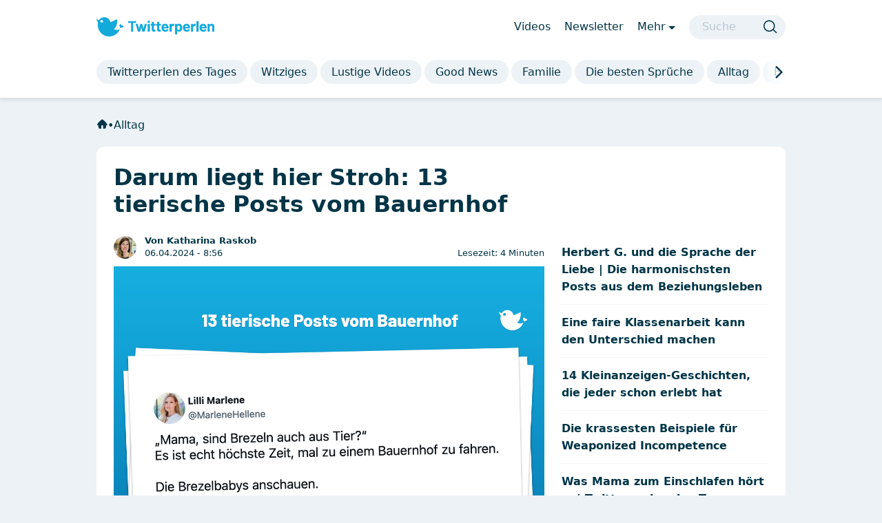

--- FILE ---
content_type: text/html; charset=UTF-8
request_url: https://www.twitterperlen.de/darum-liegt-hier-stroh-13-tierische-posts-vom-bauernhof/
body_size: 51781
content:
<!DOCTYPE html>
<html lang="de">

<head>
	<meta charset="UTF-8">
	<meta name="viewport" content="width=device-width, initial-scale=1, shrink-to-fit=no">

	<meta name='robots' content='index, follow, max-image-preview:large, max-snippet:-1, max-video-preview:-1' />

	<!-- This site is optimized with the Yoast SEO Premium plugin v26.8 (Yoast SEO v26.8) - https://yoast.com/product/yoast-seo-premium-wordpress/ -->
	<title>Darum liegt hier Stroh: 13 tierische Posts vom Bauernhof - Twitterperlen</title>
	<link rel="canonical" href="https://www.twitterperlen.de/darum-liegt-hier-stroh-13-tierische-posts-vom-bauernhof/" />
	<meta property="og:locale" content="de_DE" />
	<meta property="og:type" content="article" />
	<meta property="og:title" content="Darum liegt hier Stroh: 13 tierische Posts vom Bauernhof" />
	<meta property="og:description" content="Wo geht euer Sommerurlaub dieses Jahr hin? Gerade bei jungen Familien sind die traditionellen “Ferien auf dem Bauernhof” ganz hoch im Kurs. Allerdings sollte man sich da in Acht nehmen, denn wenn der Hahn schlechte oder auch zu gute Laune hat, dann ist es mit der erhofften ländlichen Morgenruhe ganz schnell mal vorbei. Welche Kuriositäten [&hellip;]" />
	<meta property="og:url" content="https://www.twitterperlen.de/darum-liegt-hier-stroh-13-tierische-posts-vom-bauernhof/" />
	<meta property="og:site_name" content="Twitterperlen" />
	<meta property="article:publisher" content="http://www.facebook.com/dietwitterperlen" />
	<meta property="article:published_time" content="2024-04-06T06:56:31+00:00" />
	<meta property="article:modified_time" content="2024-04-06T06:56:35+00:00" />
	<meta property="og:image" content="https://www.twitterperlen.de/wp-content/uploads/2024/04/Twitterperlen_Bauernhof_Brezeltier.png" />
	<meta property="og:image:width" content="1200" />
	<meta property="og:image:height" content="800" />
	<meta property="og:image:type" content="image/png" />
	<meta name="author" content="Katharina Raskob" />
	<meta name="twitter:card" content="summary_large_image" />
	<meta name="twitter:creator" content="@tperlen" />
	<meta name="twitter:site" content="@tperlen" />
	<meta name="twitter:label1" content="Verfasst von" />
	<meta name="twitter:data1" content="Katharina Raskob" />
	<meta name="twitter:label2" content="Geschätzte Lesezeit" />
	<meta name="twitter:data2" content="4 Minuten" />
	<script type="application/ld+json" class="yoast-schema-graph">{"@context":"https://schema.org","@graph":[{"@type":"Article","@id":"https://www.twitterperlen.de/darum-liegt-hier-stroh-13-tierische-posts-vom-bauernhof/#article","isPartOf":{"@id":"https://www.twitterperlen.de/darum-liegt-hier-stroh-13-tierische-posts-vom-bauernhof/"},"author":{"name":"Katharina Raskob","@id":"https://www.twitterperlen.de/#/schema/person/5590e5603f3b10d5676c84f4bd213df0"},"headline":"Darum liegt hier Stroh: 13 tierische Posts vom Bauernhof","datePublished":"2024-04-06T06:56:31+00:00","dateModified":"2024-04-06T06:56:35+00:00","mainEntityOfPage":{"@id":"https://www.twitterperlen.de/darum-liegt-hier-stroh-13-tierische-posts-vom-bauernhof/"},"wordCount":142,"publisher":{"@id":"https://www.twitterperlen.de/#organization"},"image":{"@id":"https://www.twitterperlen.de/darum-liegt-hier-stroh-13-tierische-posts-vom-bauernhof/#primaryimage"},"thumbnailUrl":"https://www.twitterperlen.de/wp-content/uploads/2024/04/Twitterperlen_Bauernhof_Brezeltier.png","keywords":["Draußen","Reisen","Tiere"],"articleSection":["Alltag"],"inLanguage":"de","copyrightYear":"2024","copyrightHolder":{"@id":"https://www.twitterperlen.de/#organization"}},{"@type":"WebPage","@id":"https://www.twitterperlen.de/darum-liegt-hier-stroh-13-tierische-posts-vom-bauernhof/","url":"https://www.twitterperlen.de/darum-liegt-hier-stroh-13-tierische-posts-vom-bauernhof/","name":"Darum liegt hier Stroh: 13 tierische Posts vom Bauernhof - Twitterperlen","isPartOf":{"@id":"https://www.twitterperlen.de/#website"},"primaryImageOfPage":{"@id":"https://www.twitterperlen.de/darum-liegt-hier-stroh-13-tierische-posts-vom-bauernhof/#primaryimage"},"image":{"@id":"https://www.twitterperlen.de/darum-liegt-hier-stroh-13-tierische-posts-vom-bauernhof/#primaryimage"},"thumbnailUrl":"https://www.twitterperlen.de/wp-content/uploads/2024/04/Twitterperlen_Bauernhof_Brezeltier.png","datePublished":"2024-04-06T06:56:31+00:00","dateModified":"2024-04-06T06:56:35+00:00","breadcrumb":{"@id":"https://www.twitterperlen.de/darum-liegt-hier-stroh-13-tierische-posts-vom-bauernhof/#breadcrumb"},"inLanguage":"de","potentialAction":[{"@type":"ReadAction","target":["https://www.twitterperlen.de/darum-liegt-hier-stroh-13-tierische-posts-vom-bauernhof/"]}]},{"@type":"ImageObject","inLanguage":"de","@id":"https://www.twitterperlen.de/darum-liegt-hier-stroh-13-tierische-posts-vom-bauernhof/#primaryimage","url":"https://www.twitterperlen.de/wp-content/uploads/2024/04/Twitterperlen_Bauernhof_Brezeltier.png","contentUrl":"https://www.twitterperlen.de/wp-content/uploads/2024/04/Twitterperlen_Bauernhof_Brezeltier.png","width":1200,"height":800,"caption":"„Mama, sind Brezeln auch aus Tier?\" Es ist echt höchste Zeit, mal zu einem Bauernhof zu fahren. Die Brezelbabys anschauen."},{"@type":"BreadcrumbList","@id":"https://www.twitterperlen.de/darum-liegt-hier-stroh-13-tierische-posts-vom-bauernhof/#breadcrumb","itemListElement":[{"@type":"ListItem","position":1,"name":"Startseite","item":"https://www.twitterperlen.de/"},{"@type":"ListItem","position":2,"name":"Darum liegt hier Stroh: 13 tierische Posts vom Bauernhof"}]},{"@type":"WebSite","@id":"https://www.twitterperlen.de/#website","url":"https://www.twitterperlen.de/","name":"Twitterperlen","description":"Das Beste aus dem Netz","publisher":{"@id":"https://www.twitterperlen.de/#organization"},"potentialAction":[{"@type":"SearchAction","target":{"@type":"EntryPoint","urlTemplate":"https://www.twitterperlen.de/?s={search_term_string}"},"query-input":{"@type":"PropertyValueSpecification","valueRequired":true,"valueName":"search_term_string"}}],"inLanguage":"de"},{"@type":"Organization","@id":"https://www.twitterperlen.de/#organization","name":"Twitterperlen","url":"https://www.twitterperlen.de/","logo":{"@type":"ImageObject","inLanguage":"de","@id":"https://www.twitterperlen.de/#/schema/logo/image/","url":"https://www.twitterperlen.de/wp-content/uploads/2020/10/tp_website_logo2020_x2.png","contentUrl":"https://www.twitterperlen.de/wp-content/uploads/2020/10/tp_website_logo2020_x2.png","width":962,"height":149,"caption":"Twitterperlen"},"image":{"@id":"https://www.twitterperlen.de/#/schema/logo/image/"},"sameAs":["http://www.facebook.com/dietwitterperlen","https://x.com/tperlen","http://www.instagram.com/twitterperlen","https://www.pinterest.de/twitterperlen/"],"numberOfEmployees":{"@type":"QuantitativeValue","minValue":"11","maxValue":"50"},"publishingPrinciples":"https://www.twitterperlen.de/ueber-uns/"},{"@type":"Person","@id":"https://www.twitterperlen.de/#/schema/person/5590e5603f3b10d5676c84f4bd213df0","name":"Katharina Raskob","description":"Kathi wohnt in Köln. Aber besonders im Sommer wird es da für ihren Geschmack zu heiß und zu voll. Deswegen packt sie gerne ihre Koffer und reist den Wellen hinterher. Als studierte Musikerin gibt sie ihren Senf nicht nur zu den heißesten Neuheiten in der Kulturlandschaft ab, sondern kann auch stundenlange Diskussionen über Kaffee, Star Wars, Whiskey oder die Kölner Gastroszene führen. Daher findet man sie, wenn denn nicht am Meer, meistens in Restaurants, auf Konzerten, im Plattenladen und beim Spirituosenhändler ihres Vertrauens oder auf ihrem geliebten Gravelbike, das IMMER schneller ist als die Bahn.","url":"https://www.twitterperlen.de/author/katharina_raskob/"}]}</script>
	<!-- / Yoast SEO Premium plugin. -->


<link rel='dns-prefetch' href='//static.revenuereel.com' />
<link rel='dns-prefetch' href='//cdntrf.com' />
<link rel="alternate" type="application/rss+xml" title="Twitterperlen &raquo; Feed" href="https://www.twitterperlen.de/feed/" />
<link rel="alternate" type="application/rss+xml" title="Twitterperlen &raquo; Kommentar-Feed" href="https://www.twitterperlen.de/comments/feed/" />
<link rel="alternate" type="application/rss+xml" title="Twitterperlen &raquo; Darum liegt hier Stroh: 13 tierische Posts vom Bauernhof-Kommentar-Feed" href="https://www.twitterperlen.de/darum-liegt-hier-stroh-13-tierische-posts-vom-bauernhof/feed/" />
<link rel="alternate" title="oEmbed (JSON)" type="application/json+oembed" href="https://www.twitterperlen.de/wp-json/oembed/1.0/embed?url=https%3A%2F%2Fwww.twitterperlen.de%2Fdarum-liegt-hier-stroh-13-tierische-posts-vom-bauernhof%2F" />
<link rel="alternate" title="oEmbed (XML)" type="text/xml+oembed" href="https://www.twitterperlen.de/wp-json/oembed/1.0/embed?url=https%3A%2F%2Fwww.twitterperlen.de%2Fdarum-liegt-hier-stroh-13-tierische-posts-vom-bauernhof%2F&#038;format=xml" />
<style id='wp-img-auto-sizes-contain-inline-css'>
img:is([sizes=auto i],[sizes^="auto," i]){contain-intrinsic-size:3000px 1500px}
/*# sourceURL=wp-img-auto-sizes-contain-inline-css */
</style>
<style id='wp-block-library-inline-css'>
:root{--wp-block-synced-color:#7a00df;--wp-block-synced-color--rgb:122,0,223;--wp-bound-block-color:var(--wp-block-synced-color);--wp-editor-canvas-background:#ddd;--wp-admin-theme-color:#007cba;--wp-admin-theme-color--rgb:0,124,186;--wp-admin-theme-color-darker-10:#006ba1;--wp-admin-theme-color-darker-10--rgb:0,107,160.5;--wp-admin-theme-color-darker-20:#005a87;--wp-admin-theme-color-darker-20--rgb:0,90,135;--wp-admin-border-width-focus:2px}@media (min-resolution:192dpi){:root{--wp-admin-border-width-focus:1.5px}}.wp-element-button{cursor:pointer}:root .has-very-light-gray-background-color{background-color:#eee}:root .has-very-dark-gray-background-color{background-color:#313131}:root .has-very-light-gray-color{color:#eee}:root .has-very-dark-gray-color{color:#313131}:root .has-vivid-green-cyan-to-vivid-cyan-blue-gradient-background{background:linear-gradient(135deg,#00d084,#0693e3)}:root .has-purple-crush-gradient-background{background:linear-gradient(135deg,#34e2e4,#4721fb 50%,#ab1dfe)}:root .has-hazy-dawn-gradient-background{background:linear-gradient(135deg,#faaca8,#dad0ec)}:root .has-subdued-olive-gradient-background{background:linear-gradient(135deg,#fafae1,#67a671)}:root .has-atomic-cream-gradient-background{background:linear-gradient(135deg,#fdd79a,#004a59)}:root .has-nightshade-gradient-background{background:linear-gradient(135deg,#330968,#31cdcf)}:root .has-midnight-gradient-background{background:linear-gradient(135deg,#020381,#2874fc)}:root{--wp--preset--font-size--normal:16px;--wp--preset--font-size--huge:42px}.has-regular-font-size{font-size:1em}.has-larger-font-size{font-size:2.625em}.has-normal-font-size{font-size:var(--wp--preset--font-size--normal)}.has-huge-font-size{font-size:var(--wp--preset--font-size--huge)}.has-text-align-center{text-align:center}.has-text-align-left{text-align:left}.has-text-align-right{text-align:right}.has-fit-text{white-space:nowrap!important}#end-resizable-editor-section{display:none}.aligncenter{clear:both}.items-justified-left{justify-content:flex-start}.items-justified-center{justify-content:center}.items-justified-right{justify-content:flex-end}.items-justified-space-between{justify-content:space-between}.screen-reader-text{border:0;clip-path:inset(50%);height:1px;margin:-1px;overflow:hidden;padding:0;position:absolute;width:1px;word-wrap:normal!important}.screen-reader-text:focus{background-color:#ddd;clip-path:none;color:#444;display:block;font-size:1em;height:auto;left:5px;line-height:normal;padding:15px 23px 14px;text-decoration:none;top:5px;width:auto;z-index:100000}html :where(.has-border-color){border-style:solid}html :where([style*=border-top-color]){border-top-style:solid}html :where([style*=border-right-color]){border-right-style:solid}html :where([style*=border-bottom-color]){border-bottom-style:solid}html :where([style*=border-left-color]){border-left-style:solid}html :where([style*=border-width]){border-style:solid}html :where([style*=border-top-width]){border-top-style:solid}html :where([style*=border-right-width]){border-right-style:solid}html :where([style*=border-bottom-width]){border-bottom-style:solid}html :where([style*=border-left-width]){border-left-style:solid}html :where(img[class*=wp-image-]){height:auto;max-width:100%}:where(figure){margin:0 0 1em}html :where(.is-position-sticky){--wp-admin--admin-bar--position-offset:var(--wp-admin--admin-bar--height,0px)}@media screen and (max-width:600px){html :where(.is-position-sticky){--wp-admin--admin-bar--position-offset:0px}}

/*# sourceURL=wp-block-library-inline-css */
</style><style id='global-styles-inline-css'>
:root{--wp--preset--aspect-ratio--square: 1;--wp--preset--aspect-ratio--4-3: 4/3;--wp--preset--aspect-ratio--3-4: 3/4;--wp--preset--aspect-ratio--3-2: 3/2;--wp--preset--aspect-ratio--2-3: 2/3;--wp--preset--aspect-ratio--16-9: 16/9;--wp--preset--aspect-ratio--9-16: 9/16;--wp--preset--color--black: #000000;--wp--preset--color--cyan-bluish-gray: #abb8c3;--wp--preset--color--white: #ffffff;--wp--preset--color--pale-pink: #f78da7;--wp--preset--color--vivid-red: #cf2e2e;--wp--preset--color--luminous-vivid-orange: #ff6900;--wp--preset--color--luminous-vivid-amber: #fcb900;--wp--preset--color--light-green-cyan: #7bdcb5;--wp--preset--color--vivid-green-cyan: #00d084;--wp--preset--color--pale-cyan-blue: #8ed1fc;--wp--preset--color--vivid-cyan-blue: #0693e3;--wp--preset--color--vivid-purple: #9b51e0;--wp--preset--gradient--vivid-cyan-blue-to-vivid-purple: linear-gradient(135deg,rgb(6,147,227) 0%,rgb(155,81,224) 100%);--wp--preset--gradient--light-green-cyan-to-vivid-green-cyan: linear-gradient(135deg,rgb(122,220,180) 0%,rgb(0,208,130) 100%);--wp--preset--gradient--luminous-vivid-amber-to-luminous-vivid-orange: linear-gradient(135deg,rgb(252,185,0) 0%,rgb(255,105,0) 100%);--wp--preset--gradient--luminous-vivid-orange-to-vivid-red: linear-gradient(135deg,rgb(255,105,0) 0%,rgb(207,46,46) 100%);--wp--preset--gradient--very-light-gray-to-cyan-bluish-gray: linear-gradient(135deg,rgb(238,238,238) 0%,rgb(169,184,195) 100%);--wp--preset--gradient--cool-to-warm-spectrum: linear-gradient(135deg,rgb(74,234,220) 0%,rgb(151,120,209) 20%,rgb(207,42,186) 40%,rgb(238,44,130) 60%,rgb(251,105,98) 80%,rgb(254,248,76) 100%);--wp--preset--gradient--blush-light-purple: linear-gradient(135deg,rgb(255,206,236) 0%,rgb(152,150,240) 100%);--wp--preset--gradient--blush-bordeaux: linear-gradient(135deg,rgb(254,205,165) 0%,rgb(254,45,45) 50%,rgb(107,0,62) 100%);--wp--preset--gradient--luminous-dusk: linear-gradient(135deg,rgb(255,203,112) 0%,rgb(199,81,192) 50%,rgb(65,88,208) 100%);--wp--preset--gradient--pale-ocean: linear-gradient(135deg,rgb(255,245,203) 0%,rgb(182,227,212) 50%,rgb(51,167,181) 100%);--wp--preset--gradient--electric-grass: linear-gradient(135deg,rgb(202,248,128) 0%,rgb(113,206,126) 100%);--wp--preset--gradient--midnight: linear-gradient(135deg,rgb(2,3,129) 0%,rgb(40,116,252) 100%);--wp--preset--font-size--small: 13px;--wp--preset--font-size--medium: 20px;--wp--preset--font-size--large: 36px;--wp--preset--font-size--x-large: 42px;--wp--preset--spacing--20: 0.44rem;--wp--preset--spacing--30: 0.67rem;--wp--preset--spacing--40: 1rem;--wp--preset--spacing--50: 1.5rem;--wp--preset--spacing--60: 2.25rem;--wp--preset--spacing--70: 3.38rem;--wp--preset--spacing--80: 5.06rem;--wp--preset--shadow--natural: 6px 6px 9px rgba(0, 0, 0, 0.2);--wp--preset--shadow--deep: 12px 12px 50px rgba(0, 0, 0, 0.4);--wp--preset--shadow--sharp: 6px 6px 0px rgba(0, 0, 0, 0.2);--wp--preset--shadow--outlined: 6px 6px 0px -3px rgb(255, 255, 255), 6px 6px rgb(0, 0, 0);--wp--preset--shadow--crisp: 6px 6px 0px rgb(0, 0, 0);}:where(.is-layout-flex){gap: 0.5em;}:where(.is-layout-grid){gap: 0.5em;}body .is-layout-flex{display: flex;}.is-layout-flex{flex-wrap: wrap;align-items: center;}.is-layout-flex > :is(*, div){margin: 0;}body .is-layout-grid{display: grid;}.is-layout-grid > :is(*, div){margin: 0;}:where(.wp-block-columns.is-layout-flex){gap: 2em;}:where(.wp-block-columns.is-layout-grid){gap: 2em;}:where(.wp-block-post-template.is-layout-flex){gap: 1.25em;}:where(.wp-block-post-template.is-layout-grid){gap: 1.25em;}.has-black-color{color: var(--wp--preset--color--black) !important;}.has-cyan-bluish-gray-color{color: var(--wp--preset--color--cyan-bluish-gray) !important;}.has-white-color{color: var(--wp--preset--color--white) !important;}.has-pale-pink-color{color: var(--wp--preset--color--pale-pink) !important;}.has-vivid-red-color{color: var(--wp--preset--color--vivid-red) !important;}.has-luminous-vivid-orange-color{color: var(--wp--preset--color--luminous-vivid-orange) !important;}.has-luminous-vivid-amber-color{color: var(--wp--preset--color--luminous-vivid-amber) !important;}.has-light-green-cyan-color{color: var(--wp--preset--color--light-green-cyan) !important;}.has-vivid-green-cyan-color{color: var(--wp--preset--color--vivid-green-cyan) !important;}.has-pale-cyan-blue-color{color: var(--wp--preset--color--pale-cyan-blue) !important;}.has-vivid-cyan-blue-color{color: var(--wp--preset--color--vivid-cyan-blue) !important;}.has-vivid-purple-color{color: var(--wp--preset--color--vivid-purple) !important;}.has-black-background-color{background-color: var(--wp--preset--color--black) !important;}.has-cyan-bluish-gray-background-color{background-color: var(--wp--preset--color--cyan-bluish-gray) !important;}.has-white-background-color{background-color: var(--wp--preset--color--white) !important;}.has-pale-pink-background-color{background-color: var(--wp--preset--color--pale-pink) !important;}.has-vivid-red-background-color{background-color: var(--wp--preset--color--vivid-red) !important;}.has-luminous-vivid-orange-background-color{background-color: var(--wp--preset--color--luminous-vivid-orange) !important;}.has-luminous-vivid-amber-background-color{background-color: var(--wp--preset--color--luminous-vivid-amber) !important;}.has-light-green-cyan-background-color{background-color: var(--wp--preset--color--light-green-cyan) !important;}.has-vivid-green-cyan-background-color{background-color: var(--wp--preset--color--vivid-green-cyan) !important;}.has-pale-cyan-blue-background-color{background-color: var(--wp--preset--color--pale-cyan-blue) !important;}.has-vivid-cyan-blue-background-color{background-color: var(--wp--preset--color--vivid-cyan-blue) !important;}.has-vivid-purple-background-color{background-color: var(--wp--preset--color--vivid-purple) !important;}.has-black-border-color{border-color: var(--wp--preset--color--black) !important;}.has-cyan-bluish-gray-border-color{border-color: var(--wp--preset--color--cyan-bluish-gray) !important;}.has-white-border-color{border-color: var(--wp--preset--color--white) !important;}.has-pale-pink-border-color{border-color: var(--wp--preset--color--pale-pink) !important;}.has-vivid-red-border-color{border-color: var(--wp--preset--color--vivid-red) !important;}.has-luminous-vivid-orange-border-color{border-color: var(--wp--preset--color--luminous-vivid-orange) !important;}.has-luminous-vivid-amber-border-color{border-color: var(--wp--preset--color--luminous-vivid-amber) !important;}.has-light-green-cyan-border-color{border-color: var(--wp--preset--color--light-green-cyan) !important;}.has-vivid-green-cyan-border-color{border-color: var(--wp--preset--color--vivid-green-cyan) !important;}.has-pale-cyan-blue-border-color{border-color: var(--wp--preset--color--pale-cyan-blue) !important;}.has-vivid-cyan-blue-border-color{border-color: var(--wp--preset--color--vivid-cyan-blue) !important;}.has-vivid-purple-border-color{border-color: var(--wp--preset--color--vivid-purple) !important;}.has-vivid-cyan-blue-to-vivid-purple-gradient-background{background: var(--wp--preset--gradient--vivid-cyan-blue-to-vivid-purple) !important;}.has-light-green-cyan-to-vivid-green-cyan-gradient-background{background: var(--wp--preset--gradient--light-green-cyan-to-vivid-green-cyan) !important;}.has-luminous-vivid-amber-to-luminous-vivid-orange-gradient-background{background: var(--wp--preset--gradient--luminous-vivid-amber-to-luminous-vivid-orange) !important;}.has-luminous-vivid-orange-to-vivid-red-gradient-background{background: var(--wp--preset--gradient--luminous-vivid-orange-to-vivid-red) !important;}.has-very-light-gray-to-cyan-bluish-gray-gradient-background{background: var(--wp--preset--gradient--very-light-gray-to-cyan-bluish-gray) !important;}.has-cool-to-warm-spectrum-gradient-background{background: var(--wp--preset--gradient--cool-to-warm-spectrum) !important;}.has-blush-light-purple-gradient-background{background: var(--wp--preset--gradient--blush-light-purple) !important;}.has-blush-bordeaux-gradient-background{background: var(--wp--preset--gradient--blush-bordeaux) !important;}.has-luminous-dusk-gradient-background{background: var(--wp--preset--gradient--luminous-dusk) !important;}.has-pale-ocean-gradient-background{background: var(--wp--preset--gradient--pale-ocean) !important;}.has-electric-grass-gradient-background{background: var(--wp--preset--gradient--electric-grass) !important;}.has-midnight-gradient-background{background: var(--wp--preset--gradient--midnight) !important;}.has-small-font-size{font-size: var(--wp--preset--font-size--small) !important;}.has-medium-font-size{font-size: var(--wp--preset--font-size--medium) !important;}.has-large-font-size{font-size: var(--wp--preset--font-size--large) !important;}.has-x-large-font-size{font-size: var(--wp--preset--font-size--x-large) !important;}
/*# sourceURL=global-styles-inline-css */
</style>

<style id='classic-theme-styles-inline-css'>
/*! This file is auto-generated */
.wp-block-button__link{color:#fff;background-color:#32373c;border-radius:9999px;box-shadow:none;text-decoration:none;padding:calc(.667em + 2px) calc(1.333em + 2px);font-size:1.125em}.wp-block-file__button{background:#32373c;color:#fff;text-decoration:none}
/*# sourceURL=/wp-includes/css/classic-themes.min.css */
</style>
<link rel='stylesheet' id='contact-form-7-css' href='https://www.twitterperlen.de/wp-content/plugins/contact-form-7/includes/css/styles.css?ver=6.1.4' media='all' />
<link rel='stylesheet' id='traffective-css' href='https://cdntrf.com/css/trf-relaunch-twitterperlen.css?ver=1.1.155' media='all' />
<link rel='stylesheet' id='main-css' href='https://www.twitterperlen.de/wp-content/themes/tp2/build/main.css?ver=1.1.155' media='all' />
<script src="https://www.twitterperlen.de/wp-includes/js/jquery/jquery.min.js?ver=3.7.1" id="jquery-core-js"></script>
<script src="https://www.twitterperlen.de/wp-includes/js/jquery/jquery-migrate.min.js?ver=3.4.1" id="jquery-migrate-js"></script>
<link rel="https://api.w.org/" href="https://www.twitterperlen.de/wp-json/" /><link rel="alternate" title="JSON" type="application/json" href="https://www.twitterperlen.de/wp-json/wp/v2/posts/229257" /><link rel="EditURI" type="application/rsd+xml" title="RSD" href="https://www.twitterperlen.de/xmlrpc.php?rsd" />
<link rel="icon" href="https://www.twitterperlen.de/wp-content/uploads/2024/07/cropped-tp-favicon-neu2-32x32.png" sizes="32x32" />
<link rel="icon" href="https://www.twitterperlen.de/wp-content/uploads/2024/07/cropped-tp-favicon-neu2-192x192.png" sizes="192x192" />
<link rel="apple-touch-icon" href="https://www.twitterperlen.de/wp-content/uploads/2024/07/cropped-tp-favicon-neu2-180x180.png" />
<meta name="msapplication-TileImage" content="https://www.twitterperlen.de/wp-content/uploads/2024/07/cropped-tp-favicon-neu2-270x270.png" />
<style>
.ai-viewports                 {--ai: 1;}
.ai-viewport-2                { display: none !important;}
.ai-viewport-1                { display: inherit !important;}
.ai-viewport-0                { display: none !important;}
@media (max-width: 999px) {
.ai-viewport-1                { display: none !important;}
.ai-viewport-2                { display: inherit !important;}
}
.ai-rotate {position: relative;}
.ai-rotate-hidden {visibility: hidden;}
.ai-rotate-hidden-2 {position: absolute; top: 0; left: 0; width: 100%; height: 100%;}
.ai-list-data, .ai-ip-data, .ai-filter-check, .ai-fallback, .ai-list-block, .ai-list-block-ip, .ai-list-block-filter {visibility: hidden; position: absolute; width: 50%; height: 1px; top: -1000px; z-index: -9999; margin: 0px!important;}
.ai-list-data, .ai-ip-data, .ai-filter-check, .ai-fallback {min-width: 1px;}
</style>

	    <!-- CMP -->
    <script type="text/javascript" data-cfasync="false" src="https://cdn.opencmp.net/tcf-v2/cmp-stub-latest.js" id="open-cmp-stub" data-domain="twitterperlen.de"></script>


<!-- WEICHE: Start -->

    <script type="text/javascript" id="trfAdSetup" async data-traffectiveConf='{
                   "targeting": [{"key":"zone","values":null,"value":"entertainment"},{"key":"pagetype","values":null,"value":"article"},{"key":"programmatic_ads","values":null,"value":"true"},{"key":"ads","values":null,"value":"true"}]

                    ,"dfpAdUrl" : "/307308315/twitterperlen.de"

                }' src="//cdntrf.com/trf-relaunch-twitterperlen.js">
    </script>

<!-- WEICHE: End -->


<script type="text/plain" data-cmp-custom-vendor="629" data-cmp-script async src="https://www.googletagmanager.com/gtag/js?id=G-RT8HBHSMXB"></script>
<script type="text/plain" data-cmp-custom-vendor="629" data-cmp-script>
    window.dataLayer = window.dataLayer || [];
    function gtag(){dataLayer.push(arguments);}
    gtag('js', new Date());

    gtag('config', 'G-RT8HBHSMXB');
    console.log('gtag loaded with consent');
</script>

<!-- CleverPush -->
<script type="text/plain" data-cmp-custom-vendor="892" data-cmp-script async src="https://static.cleverpush.com/channel/loader/ejxj7vqmaZkn9rA7z.js"></script>
</head>

<body class="wp-singular post-template-default single single-post postid-229257 single-format-standard wp-theme-tp2 domain-twitterperlen-de">

	
	
	<div id="wrapper" class="main-pinned">
		<header id="header">
			<nav class="bg-elev-1 shadow1 navbar py-3 py-md-5 ">
				<div class="container px-0">

					<div id="header-wrapper" class="header-menu-wrapper w-100 position-relative">
						<div class="d-flex align-items-center px-2 px-md-0">

							<button class="navbar-toggler d-md-none btn-icon" type="button" data-bs-toggle="offcanvas" data-bs-target="#offcanvasMobile" aria-controls="offcanvasMobile" aria-label="Menü öffnen">
								<span class="tp-icon tp-ic-menu col-dark-p65 pt-1"></span>
							</button>

							<div class="navbar-brand-wrapper">
								<a class="navbar-brand me-0" href="https://www.twitterperlen.de" title="Twitterperlen" rel="home">
									<img src="https://www.twitterperlen.de/wp-content/themes/tp2/images/twitterperlen-logo-h.svg" alt="Twitterperlen" />
								</a>
							</div>

							<button class="btn d-md-none search-mobile-wrapper" data-bs-toggle="offcanvas" data-bs-target="#offcanvasMobile" aria-controls="offcanvasMobile" aria-label="Suche">
								<span class="tp-icon tp-ic-search display-26px col-dark-p65"></span>
							</button>

							<div id="navbar-sub" class="navbar navbar-sub ms-auto d-none d-md-flex flex-grow-1 pe-6 py-0">
								<ul id="menu-header-sub" class="navbar-nav ms-auto flex-row"><li itemscope="itemscope" itemtype="https://www.schema.org/SiteNavigationElement" id="menu-item-264720" class="menu-item menu-item-type-taxonomy menu-item-object-category nav-item menu-item-264720"><a title="Videos" href="https://www.twitterperlen.de/videos/" class="nav-link" >Videos</a></li>
<li itemscope="itemscope" itemtype="https://www.schema.org/SiteNavigationElement" id="menu-item-264482" class="d-lg-inline d-none menu-item menu-item-type-custom menu-item-object-custom nav-item menu-item-264482"><a title="Newsletter" href="/newsletter/" class="nav-link" >Newsletter</a></li>
<li itemscope="itemscope" itemtype="https://www.schema.org/SiteNavigationElement" id="menu-item-264483" class="menu-item menu-item-type-custom menu-item-object-custom nav-item menu-item-264483"><a title="Mehr" href="#desktopSubMenu" class="nav-link" data-bs-toggle="collapse" aria-expanded="false">Mehr</a></li>
</ul>
							</div><!-- /.navbar -->

							<form id="search-desktop" class="search-form my-2 my-md-0 ms-auto d-none d-md-flex" role="search" method="get" action="https://www.twitterperlen.de/">
								<input type="text" name="s" class="form-control mt-0b" placeholder="Suche" title="Suche" aria-label="Suche" />
								<button type="submit" class="btn btn-icon" aria-label="Suche">
									<span class="tp-icon tp-ic-search col-dark-n98"></span>
								</button>
							</form>
						</div>

						<div id="chips-wrapper" class="pt-3 pt-md-6">
							<div id="navbar" class="navbar navbar-main bg-elev-1 p-0">
								<div id="menu-main-navigation-chips" class="navbar-nav flickity flickity-flex"><div id="menu-item-264495"  class="menu-item menu-item-type-taxonomy menu-item-object-category"><a class="nav-link"  href="https://www.twitterperlen.de/twitterperlen-des-tages/">Twitterperlen des Tages</a></div>
<div id="menu-item-264722"  class="menu-item menu-item-type-taxonomy menu-item-object-category"><a class="nav-link"  href="https://www.twitterperlen.de/witziges/">Witziges</a></div>
<div id="menu-item-264839"  class="menu-item menu-item-type-taxonomy menu-item-object-category"><a class="nav-link"  href="https://www.twitterperlen.de/videos/">Lustige Videos</a></div>
<div id="menu-item-264499"  class="menu-item menu-item-type-taxonomy menu-item-object-category"><a class="nav-link"  href="https://www.twitterperlen.de/good-news/">Good News</a></div>
<div id="menu-item-264496"  class="menu-item menu-item-type-taxonomy menu-item-object-category"><a class="nav-link"  href="https://www.twitterperlen.de/familie/">Familie</a></div>
<div id="menu-item-350936"  class="menu-item menu-item-type-custom menu-item-object-custom"><a class="nav-link"  href="https://www.twitterperlen.de/sprueche/">Die besten Sprüche</a></div>
<div id="menu-item-264494"  class="menu-item menu-item-type-taxonomy menu-item-object-category current-post-ancestor current-menu-parent current-post-parent"><a class="nav-link"  href="https://www.twitterperlen.de/alltag/">Alltag</a></div>
<div id="menu-item-264502"  class="menu-item menu-item-type-taxonomy menu-item-object-category"><a class="nav-link"  href="https://www.twitterperlen.de/beziehung/">Beziehung</a></div>
<div id="menu-item-264500"  class="menu-item menu-item-type-taxonomy menu-item-object-category"><a class="nav-link"  href="https://www.twitterperlen.de/arbeitswelt/">Arbeitswelt</a></div>
<div id="menu-item-380683"  class="menu-item menu-item-type-taxonomy menu-item-object-category"><a class="nav-link"  href="https://www.twitterperlen.de/perle-des-tages/">Perle des Tages</a></div>
<div id="menu-item-264501"  class="menu-item menu-item-type-taxonomy menu-item-object-category"><a class="nav-link"  href="https://www.twitterperlen.de/politik/">Politik</a></div>
<div id="menu-item-264503"  class="menu-item menu-item-type-taxonomy menu-item-object-category"><a class="nav-link"  href="https://www.twitterperlen.de/gesundheit/">Gesundheit</a></div>
<div id="menu-item-264498"  class="menu-item menu-item-type-taxonomy menu-item-object-category"><a class="nav-link"  href="https://www.twitterperlen.de/best-of/">Best-of</a></div>
</div>								<div class="chips-arrow">
									<span class="tp-icon tp-ic-arrow-forward"></span>
								</div>
							</div><!-- /.navbar -->
						</div>
					</div><!-- /.header-menu-wrapper -->
				</div><!-- /.container -->

			</nav><!-- /#header -->
			<div class="d-none d-md-block">
				<div class="collapse bg-elev-1 shadow1" id="desktopSubMenu">
					<div class="tp-divider"></div>
					<div class="container px-0 desktop-sub-wrapper mt-5 mb-8">
						<ul id="menu-main-menu-tiles" class="navbar-nav nav-tiles"><li itemscope="itemscope" itemtype="https://www.schema.org/SiteNavigationElement" id="menu-item-264505" class="menu-item menu-item-type-custom menu-item-object-custom nav-item menu-item-264505"><a style="background-image:url(https://www.twitterperlen.de/wp-content/uploads/2025/08/newsletter_kachel-1.png)" title="Newsletter" href="/newsletter" class="nav-link">Newsletter</a></li>
<li itemscope="itemscope" itemtype="https://www.schema.org/SiteNavigationElement" id="menu-item-395653" class="menu-item menu-item-type-custom menu-item-object-custom nav-item menu-item-395653"><a style="background-image:url(https://www.twitterperlen.de/wp-content/uploads/2025/11/twitterperlen-kartenspiel.png)" title="Kartenspiel" href="https://www.twitterperlen.de/kartenspiel" class="nav-link">Kartenspiel</a></li>
<li itemscope="itemscope" itemtype="https://www.schema.org/SiteNavigationElement" id="menu-item-264506" class="menu-item menu-item-type-custom menu-item-object-custom nav-item menu-item-264506"><a style="background-image:url(https://www.twitterperlen.de/wp-content/uploads/2024/10/menu-videos@2x.jpg)" title="Alle Videos" href="/twitterperlen-reagiert/" class="nav-link">Alle Videos</a></li>
</ul>						<ul id="menu-main-flyout" class="navbar-nav navbar-flyout ms-7 ps-lg-8 ms-lg-9"><li itemscope="itemscope" itemtype="https://www.schema.org/SiteNavigationElement" id="menu-item-264475" class="menu-item menu-item-type-custom menu-item-object-custom nav-item menu-item-264475"><a title="Über uns" href="/ueber-uns" class="nav-link">Über uns</a></li>
<li itemscope="itemscope" itemtype="https://www.schema.org/SiteNavigationElement" id="menu-item-392907" class="menu-item menu-item-type-custom menu-item-object-custom nav-item menu-item-392907"><a title="Unser Kartenspiel" href="https://twitterperlen.de/kartenspiel" class="nav-link">Unser Kartenspiel</a></li>
<li itemscope="itemscope" itemtype="https://www.schema.org/SiteNavigationElement" id="menu-item-264478" class="menu-item menu-item-type-custom menu-item-object-custom nav-item menu-item-264478"><a title="Merch Shop" href="/shop/" class="nav-link">Merch Shop</a></li>
<li itemscope="itemscope" itemtype="https://www.schema.org/SiteNavigationElement" id="menu-item-264476" class="menu-item menu-item-type-custom menu-item-object-custom nav-item menu-item-264476"><a title="Netiquette" href="/twitterperlen-netiquette" class="nav-link">Netiquette</a></li>
<li itemscope="itemscope" itemtype="https://www.schema.org/SiteNavigationElement" id="menu-item-264477" class="menu-item menu-item-type-custom menu-item-object-custom nav-item menu-item-264477"><a title="What the FAQ" href="/faq/" class="nav-link">What the FAQ</a></li>
<li itemscope="itemscope" itemtype="https://www.schema.org/SiteNavigationElement" id="menu-item-264479" class="menu-item menu-item-type-custom menu-item-object-custom nav-item menu-item-264479"><a title="Content einreichen" href="/einsenden/" class="nav-link">Content einreichen</a></li>
</ul>					</div>
					<div class="tp-divider"></div>
					<div class="tp-box">
						<div class="badge badge-large badge-box col-p65 col-dark-p95 bg-elev-1 no-shadow px-6 display-5">FOLGE UNS</div>
						<ul id="menu-socials" class="navbar-nav navbar-socials"><li itemscope="itemscope" itemtype="https://www.schema.org/SiteNavigationElement" id="menu-item-264485" class="menu-item menu-item-type-custom menu-item-object-custom nav-item menu-item-264485"><a title="facebook" target="_blank" href="https://www.facebook.com/dietwitterperlen" class="nav-link"><span class='tp-icon tp-ic-facebook' title='Folge uns auf Facebook'></span></a></li>
<li itemscope="itemscope" itemtype="https://www.schema.org/SiteNavigationElement" id="menu-item-264486" class="menu-item menu-item-type-custom menu-item-object-custom nav-item menu-item-264486"><a title="instagram" target="_blank" href="https://instagram.com/twitterperlen" class="nav-link"><span class='tp-icon tp-ic-instagram' title='Folge uns auf Instagram'></span></a></li>
<li itemscope="itemscope" itemtype="https://www.schema.org/SiteNavigationElement" id="menu-item-264487" class="menu-item menu-item-type-custom menu-item-object-custom nav-item menu-item-264487"><a title="youtube" target="_blank" href="https://www.youtube.com/c/Twitterperlen-Original" class="nav-link"><span class='tp-icon tp-ic-youtube' title='Twitterperlen reagiert...'></span></a></li>
<li itemscope="itemscope" itemtype="https://www.schema.org/SiteNavigationElement" id="menu-item-264488" class="menu-item menu-item-type-custom menu-item-object-custom nav-item menu-item-264488"><a title="pinterest" target="_blank" href="https://www.pinterest.com/twitterperlen" class="nav-link"><span class='tp-icon tp-ic-pinterest' title='Folge uns auf Pinterest'></span></a></li>
<li itemscope="itemscope" itemtype="https://www.schema.org/SiteNavigationElement" id="menu-item-264489" class="menu-item menu-item-type-custom menu-item-object-custom nav-item menu-item-264489"><a title="tiktok" target="_blank" href="https://www.tiktok.com/@twitterperlen" class="nav-link"><span class='tp-icon tp-ic-tiktok' title='Twitterperlen reagiert... auf TikTok'></span></a></li>
<li itemscope="itemscope" itemtype="https://www.schema.org/SiteNavigationElement" id="menu-item-264490" class="menu-item menu-item-type-custom menu-item-object-custom nav-item menu-item-264490"><a title="twitter" target="_blank" href="https://x.com/tperlen" class="nav-link"><span class='tp-icon tp-ic-x' title='Folge uns auf X'></span></a></li>
<li itemscope="itemscope" itemtype="https://www.schema.org/SiteNavigationElement" id="menu-item-264491" class="menu-item menu-item-type-custom menu-item-object-custom nav-item menu-item-264491"><a title="whatsapp" target="_blank" href="https://www.whatsapp.com/channel/0029VaD3wZMAO7RMVIV9XS28" class="nav-link"><span class='tp-icon tp-ic-whatsapp' title='Der Twitterperlen WhatsApp Channel'></span></a></li>
<li itemscope="itemscope" itemtype="https://www.schema.org/SiteNavigationElement" id="menu-item-264508" class="menu-item menu-item-type-custom menu-item-object-custom nav-item menu-item-264508"><a title="telegram" target="_blank" href="https://t.me/twitterperlen" class="nav-link"><span class='tp-icon tp-ic-telegram' title='Der Twitterperlen Telegram Channel'></span></a></li>
</ul>					</div>
				</div>
			</div>
		</header><div class='ai-viewports ai-viewport-1 ai-insert-1-55783415' style='margin: 8px 0; clear: both;' data-insertion-position='prepend' data-selector='.ai-insert-1-55783415' data-insertion-no-dbg data-code='[base64]' data-block='1'></div>



		
		<div class="offcanvas bg-elev-1 offcanvas-start d-none" tabindex="-1" id="offcanvasMobile">
			<div class="offcanvas-header d-flex p-4 mt-1b">
				<button type="button" class="btn-close" data-bs-dismiss="offcanvas" aria-label="Schliessen">
					<span class="tp-icon tp-ic-close display-21px col-dark-p65"></span>
				</button>

				<div class="flex-grow-1 text-center">
					<a class="navbar-brand" href="https://www.twitterperlen.de" title="Twitterperlen" rel="home">
						<img src="https://www.twitterperlen.de/wp-content/themes/tp2/images/twitterperlen-logo-h.svg" alt="Twitterperlen" />
					</a>
				</div>

			</div>
			<div class="offcanvas-body position-relative">

				<form id="search-mobile" class="search-form my-2 ms-auto d-flex" role="search" method="get" action="https://www.twitterperlen.de/">
					<input type="text" name="s" class="form-control " placeholder="Suche..." title="Suche" aria-label="Suche" />
					<button type="submit" name="submit" class="btn btn-icon" aria-label="Suche">
						<span class="tp-icon tp-ic-search col-dark-p65"></span>
					</button>
				</form>

				<ul id="menu-main-menu-tiles-1" class="navbar-nav nav-tiles py-3"><li itemscope="itemscope" itemtype="https://www.schema.org/SiteNavigationElement" class="menu-item menu-item-type-custom menu-item-object-custom nav-item menu-item-264505"><a style="background-image:url(https://www.twitterperlen.de/wp-content/uploads/2025/08/newsletter_kachel-1.png)" title="Newsletter" href="/newsletter" class="nav-link">Newsletter</a></li>
<li itemscope="itemscope" itemtype="https://www.schema.org/SiteNavigationElement" class="menu-item menu-item-type-custom menu-item-object-custom nav-item menu-item-395653"><a style="background-image:url(https://www.twitterperlen.de/wp-content/uploads/2025/11/twitterperlen-kartenspiel.png)" title="Kartenspiel" href="https://www.twitterperlen.de/kartenspiel" class="nav-link">Kartenspiel</a></li>
<li itemscope="itemscope" itemtype="https://www.schema.org/SiteNavigationElement" class="menu-item menu-item-type-custom menu-item-object-custom nav-item menu-item-264506"><a style="background-image:url(https://www.twitterperlen.de/wp-content/uploads/2024/10/menu-videos@2x.jpg)" title="Alle Videos" href="/twitterperlen-reagiert/" class="nav-link">Alle Videos</a></li>
</ul>
				<div id="navbar-offcanvas" class="navbar navbar-offcanvas pt-5 pb-7">
					<ul id="menu-main-navigation-chips-1" class="navbar-nav w-100"><li itemscope="itemscope" itemtype="https://www.schema.org/SiteNavigationElement" class="menu-item menu-item-type-taxonomy menu-item-object-category nav-item menu-item-264495"><a title="Twitterperlen des Tages" href="https://www.twitterperlen.de/twitterperlen-des-tages/" class="nav-link"><img loading='lazy' src='https://www.twitterperlen.de/wp-content/uploads/2024/11/tp-ic-tpdestages-neu.png'>Twitterperlen des Tages</a></li>
<li itemscope="itemscope" itemtype="https://www.schema.org/SiteNavigationElement" class="menu-item menu-item-type-taxonomy menu-item-object-category nav-item menu-item-264722"><a title="Witziges" href="https://www.twitterperlen.de/witziges/" class="nav-link"><img loading='lazy' src='https://www.twitterperlen.de/wp-content/uploads/2024/11/tp-ic-witziges.png'>Witziges</a></li>
<li itemscope="itemscope" itemtype="https://www.schema.org/SiteNavigationElement" class="menu-item menu-item-type-taxonomy menu-item-object-category nav-item menu-item-264839"><a title="Lustige Videos" href="https://www.twitterperlen.de/videos/" class="nav-link"><img loading='lazy' src='https://www.twitterperlen.de/wp-content/uploads/2024/11/tp-ic-tpreagiert.png'>Lustige Videos</a></li>
<li itemscope="itemscope" itemtype="https://www.schema.org/SiteNavigationElement" class="menu-item menu-item-type-taxonomy menu-item-object-category nav-item menu-item-264499"><a title="Good News" href="https://www.twitterperlen.de/good-news/" class="nav-link"><img loading='lazy' src='https://www.twitterperlen.de/wp-content/uploads/2024/10/tp-ic-goodnews.png'>Good News</a></li>
<li itemscope="itemscope" itemtype="https://www.schema.org/SiteNavigationElement" class="menu-item menu-item-type-taxonomy menu-item-object-category nav-item menu-item-264496"><a title="Familie" href="https://www.twitterperlen.de/familie/" class="nav-link"><img loading='lazy' src='https://www.twitterperlen.de/wp-content/uploads/2024/10/tp-ic-familie.png'>Familie</a></li>
<li itemscope="itemscope" itemtype="https://www.schema.org/SiteNavigationElement" class="menu-item menu-item-type-custom menu-item-object-custom nav-item menu-item-350936"><a title="Die besten Sprüche" href="https://www.twitterperlen.de/sprueche/" class="nav-link"><img loading='lazy' src='https://www.twitterperlen.de/wp-content/uploads/2025/09/tp-ic-sprueche.png'>Die besten Sprüche</a></li>
<li itemscope="itemscope" itemtype="https://www.schema.org/SiteNavigationElement" class="menu-item menu-item-type-taxonomy menu-item-object-category current-post-ancestor current-menu-parent current-post-parent nav-item menu-item-264494"><a aria-current="page" title="Alltag" href="https://www.twitterperlen.de/alltag/" class="nav-link"><img loading='lazy' src='https://www.twitterperlen.de/wp-content/uploads/2024/10/tp-ic-alltag.png'>Alltag<div class='badge badge-menu'>TRENDIG</div></a></li>
<li itemscope="itemscope" itemtype="https://www.schema.org/SiteNavigationElement" class="menu-item menu-item-type-taxonomy menu-item-object-category nav-item menu-item-264502"><a title="Beziehung" href="https://www.twitterperlen.de/beziehung/" class="nav-link"><img loading='lazy' src='https://www.twitterperlen.de/wp-content/uploads/2024/10/tp-ic-beziehung.png'>Beziehung<div class='badge badge-menu'>TRENDIG</div></a></li>
<li itemscope="itemscope" itemtype="https://www.schema.org/SiteNavigationElement" class="menu-item menu-item-type-taxonomy menu-item-object-category nav-item menu-item-264500"><a title="Arbeitswelt" href="https://www.twitterperlen.de/arbeitswelt/" class="nav-link"><img loading='lazy' src='https://www.twitterperlen.de/wp-content/uploads/2024/10/tp-ic-arbeitswelt.png'>Arbeitswelt</a></li>
<li itemscope="itemscope" itemtype="https://www.schema.org/SiteNavigationElement" class="menu-item menu-item-type-taxonomy menu-item-object-category nav-item menu-item-380683"><a title="Perle des Tages" href="https://www.twitterperlen.de/perle-des-tages/" class="nav-link"><img loading='lazy' src='https://www.twitterperlen.de/wp-content/uploads/2025/09/tp-icon-perledestages.png'>Perle des Tages</a></li>
<li itemscope="itemscope" itemtype="https://www.schema.org/SiteNavigationElement" class="menu-item menu-item-type-taxonomy menu-item-object-category nav-item menu-item-264501"><a title="Politik" href="https://www.twitterperlen.de/politik/" class="nav-link"><img loading='lazy' src='https://www.twitterperlen.de/wp-content/uploads/2024/10/tp-ic-politik.png'>Politik</a></li>
<li itemscope="itemscope" itemtype="https://www.schema.org/SiteNavigationElement" class="menu-item menu-item-type-taxonomy menu-item-object-category nav-item menu-item-264503"><a title="Gesundheit" href="https://www.twitterperlen.de/gesundheit/" class="nav-link"><img loading='lazy' src='https://www.twitterperlen.de/wp-content/uploads/2024/10/tp-ic-gesundheit.png'>Gesundheit</a></li>
<li itemscope="itemscope" itemtype="https://www.schema.org/SiteNavigationElement" class="menu-item menu-item-type-taxonomy menu-item-object-category nav-item menu-item-264498"><a title="Best-of" href="https://www.twitterperlen.de/best-of/" class="nav-link"><img loading='lazy' src='https://www.twitterperlen.de/wp-content/uploads/2024/10/tp-ic-bestof.png'>Best-of</a></li>
</ul>				</div><!-- /.navbar -->
				<div class="tp-divider"></div>
				<ul id="menu-main-flyout-1" class="navbar-nav navbar-flyout p-6 pb-8 ms-5"><li itemscope="itemscope" itemtype="https://www.schema.org/SiteNavigationElement" class="menu-item menu-item-type-custom menu-item-object-custom nav-item menu-item-264475"><a title="Über uns" href="/ueber-uns" class="nav-link">Über uns</a></li>
<li itemscope="itemscope" itemtype="https://www.schema.org/SiteNavigationElement" class="menu-item menu-item-type-custom menu-item-object-custom nav-item menu-item-392907"><a title="Unser Kartenspiel" href="https://twitterperlen.de/kartenspiel" class="nav-link">Unser Kartenspiel</a></li>
<li itemscope="itemscope" itemtype="https://www.schema.org/SiteNavigationElement" class="menu-item menu-item-type-custom menu-item-object-custom nav-item menu-item-264478"><a title="Merch Shop" href="/shop/" class="nav-link">Merch Shop</a></li>
<li itemscope="itemscope" itemtype="https://www.schema.org/SiteNavigationElement" class="menu-item menu-item-type-custom menu-item-object-custom nav-item menu-item-264476"><a title="Netiquette" href="/twitterperlen-netiquette" class="nav-link">Netiquette</a></li>
<li itemscope="itemscope" itemtype="https://www.schema.org/SiteNavigationElement" class="menu-item menu-item-type-custom menu-item-object-custom nav-item menu-item-264477"><a title="What the FAQ" href="/faq/" class="nav-link">What the FAQ</a></li>
<li itemscope="itemscope" itemtype="https://www.schema.org/SiteNavigationElement" class="menu-item menu-item-type-custom menu-item-object-custom nav-item menu-item-264479"><a title="Content einreichen" href="/einsenden/" class="nav-link">Content einreichen</a></li>
</ul>				<div class="tp-box bg-elev-2 pt-7">
					<div class="badge badge-large bg-primary badge-box">FOLGE UNS</div>
					<ul id="menu-socials-1" class="navbar-nav navbar-socials"><li itemscope="itemscope" itemtype="https://www.schema.org/SiteNavigationElement" class="menu-item menu-item-type-custom menu-item-object-custom nav-item menu-item-264485"><a title="facebook" target="_blank" href="https://www.facebook.com/dietwitterperlen" class="nav-link"><span class='tp-icon tp-ic-facebook' title='Folge uns auf Facebook'></span></a></li>
<li itemscope="itemscope" itemtype="https://www.schema.org/SiteNavigationElement" class="menu-item menu-item-type-custom menu-item-object-custom nav-item menu-item-264486"><a title="instagram" target="_blank" href="https://instagram.com/twitterperlen" class="nav-link"><span class='tp-icon tp-ic-instagram' title='Folge uns auf Instagram'></span></a></li>
<li itemscope="itemscope" itemtype="https://www.schema.org/SiteNavigationElement" class="menu-item menu-item-type-custom menu-item-object-custom nav-item menu-item-264487"><a title="youtube" target="_blank" href="https://www.youtube.com/c/Twitterperlen-Original" class="nav-link"><span class='tp-icon tp-ic-youtube' title='Twitterperlen reagiert...'></span></a></li>
<li itemscope="itemscope" itemtype="https://www.schema.org/SiteNavigationElement" class="menu-item menu-item-type-custom menu-item-object-custom nav-item menu-item-264488"><a title="pinterest" target="_blank" href="https://www.pinterest.com/twitterperlen" class="nav-link"><span class='tp-icon tp-ic-pinterest' title='Folge uns auf Pinterest'></span></a></li>
<li itemscope="itemscope" itemtype="https://www.schema.org/SiteNavigationElement" class="menu-item menu-item-type-custom menu-item-object-custom nav-item menu-item-264489"><a title="tiktok" target="_blank" href="https://www.tiktok.com/@twitterperlen" class="nav-link"><span class='tp-icon tp-ic-tiktok' title='Twitterperlen reagiert... auf TikTok'></span></a></li>
<li itemscope="itemscope" itemtype="https://www.schema.org/SiteNavigationElement" class="menu-item menu-item-type-custom menu-item-object-custom nav-item menu-item-264490"><a title="twitter" target="_blank" href="https://x.com/tperlen" class="nav-link"><span class='tp-icon tp-ic-x' title='Folge uns auf X'></span></a></li>
<li itemscope="itemscope" itemtype="https://www.schema.org/SiteNavigationElement" class="menu-item menu-item-type-custom menu-item-object-custom nav-item menu-item-264491"><a title="whatsapp" target="_blank" href="https://www.whatsapp.com/channel/0029VaD3wZMAO7RMVIV9XS28" class="nav-link"><span class='tp-icon tp-ic-whatsapp' title='Der Twitterperlen WhatsApp Channel'></span></a></li>
<li itemscope="itemscope" itemtype="https://www.schema.org/SiteNavigationElement" class="menu-item menu-item-type-custom menu-item-object-custom nav-item menu-item-264508"><a title="telegram" target="_blank" href="https://t.me/twitterperlen" class="nav-link"><span class='tp-icon tp-ic-telegram' title='Der Twitterperlen Telegram Channel'></span></a></li>
</ul>				</div>
			</div>
		</div>

					<div class="container px-0">
				<div class="breadcrumbs">
					<a title="home" href="https://www.twitterperlen.de"><span class="tp-icon tp-ic-home"></span></a><span>•</span><a href='https://www.twitterperlen.de/alltag/'>Alltag</a>				</div>
			</div>
		<main>

	<div class="content-box bg-switch-3 mt-md-5 tp-ob-contentbox">
		
		<div class="row">
			<div class="content-left font-medium">
				<h1 class="entry-title">Darum liegt hier Stroh: 13 tierische Posts vom Bauernhof</h1>
				<div class="content-right">
				</div>
			</div>
		</div>
		<div class="row">
			<div class="content-left">

				
<article id="post-229257" class="post-229257 post type-post status-publish format-standard has-post-thumbnail hentry category-alltag tag-draussen tag-reisen tag-tiere">

	<header class="entry-header">
					
<div class="entry-meta-header">

    <div class="img-author img-author-small me-3">
        <a href="https://www.twitterperlen.de/author/katharina_raskob/" title="Mehr über Katharina Raskob" rel="author">
            <img width="500" height="500" src="https://www.twitterperlen.de/wp-content/uploads/2024/11/katharina-raskob-profil-pic.jpeg" class="tp-author-image" alt="" decoding="async" fetchpriority="high" srcset="https://www.twitterperlen.de/wp-content/uploads/2024/11/katharina-raskob-profil-pic.jpeg 500w, https://www.twitterperlen.de/wp-content/uploads/2024/11/katharina-raskob-profil-pic-420x420.jpeg 420w" sizes="(max-width: 500px) 100vw, 500px" />        </a>
    </div>
    <span class="author-meta">
        <a class="d-block fw-bold" href="https://www.twitterperlen.de/author/katharina_raskob/" title="Mehr über Katharina Raskob" rel="author">
            Von Katharina Raskob        </a>
        <time class="entry-date" datetime="2024-04-06T08:56:31+02:00">06.04.2024 - 8:56</time>
    </span>
    <span class="ms-auto"><br>
        Lesezeit: 4 Minuten    </span>

</div><!-- /.entry-meta -->

			</header><!-- /.entry-header -->


	<div class="entry-content">

		<div class="post-thumbnail"><img width="1200" height="800" src="https://www.twitterperlen.de/wp-content/uploads/2024/04/Twitterperlen_Bauernhof_Brezeltier.png" class="tp-img wp-post-image" alt="„Mama, sind Brezeln auch aus Tier?&quot; Es ist echt höchste Zeit, mal zu einem Bauernhof zu fahren. Die Brezelbabys anschauen." decoding="async" srcset="https://www.twitterperlen.de/wp-content/uploads/2024/04/Twitterperlen_Bauernhof_Brezeltier.png 1200w, https://www.twitterperlen.de/wp-content/uploads/2024/04/Twitterperlen_Bauernhof_Brezeltier-950x633.png 950w, https://www.twitterperlen.de/wp-content/uploads/2024/04/Twitterperlen_Bauernhof_Brezeltier-1024x683.png 1024w, https://www.twitterperlen.de/wp-content/uploads/2024/04/Twitterperlen_Bauernhof_Brezeltier-768x512.png 768w" sizes="(max-width: 1200px) 100vw, 1200px" /></div><p>Wo geht euer Sommerurlaub dieses Jahr hin? Gerade bei jungen Familien sind die traditionellen “Ferien auf dem Bauernhof” ganz hoch im Kurs. Allerdings sollte man sich da in Acht nehmen, denn wenn der Hahn schlechte oder auch zu gute Laune hat, dann ist es mit der erhofften ländlichen Morgenruhe ganz schnell mal vorbei. Welche Kuriositäten euch auf der Farm sonst noch so erwarten könnten, zeigen euch die besten Tweets zum Thema Bauernhof. Kikerikiiii!</p>
<h2>#1: Ich habe Fragen zu diesem Business-Modell</h2>
<p><a href="https://twitter.com/FamilienLabor/status/1108799196902187008?ref_src=twsrc%5Etfw" target="_blank" rel="noopener"><img decoding="async" class="alignnone wp-image-231104" src="https://www.twitterperlen.de/wp-content/uploads/2024/04/Twitterperlen_Bauernhof_-12.30.00-593x633.png" alt='Der benachbarte Bauernhof bietet jetzt „After Work-Workout im Kuhstall" an. Da kann man nach Feierabend den Stall ausmisten. Kostet nur 20€. Ich warte lieber noch auf das Angebot vom Kindergarten: „Business-Lunch mit kleinen Leuten zum Abschalten" für 50€' width="557" height="594" srcset="https://www.twitterperlen.de/wp-content/uploads/2024/04/Twitterperlen_Bauernhof_-12.30.00-593x633.png 593w, https://www.twitterperlen.de/wp-content/uploads/2024/04/Twitterperlen_Bauernhof_-12.30.00.png 660w" sizes="(max-width: 557px) 100vw, 557px" /></a></p>
<div class='ai-viewports ai-viewport-2 ai-insert-34-87908721' style='margin: 8px 0; clear: both;' data-insertion-position='prepend' data-selector='.ai-insert-34-87908721' data-insertion-no-dbg data-code='[base64]' data-block='34'></div>

<div class='ai-viewports ai-viewport-1 ai-insert-49-90243387' style='margin: 8px 0; clear: both;' data-insertion-position='prepend' data-selector='.ai-insert-49-90243387' data-insertion-no-dbg data-code='[base64]' data-block='49'></div>

<h2>#2: Top Spannungskurve</h2>
<h2><a href="https://twitter.com/doppeldaumen/status/896382573378777089?ref_src=twsrc%5Etfw" target="_blank" rel="noopener"><img loading="lazy" decoding="async" class="alignnone wp-image-231105" src="https://www.twitterperlen.de/wp-content/uploads/2024/04/Twitterperlen_Bauernhof_-12.30.10-637x633.png" alt='Kind2 liest mir zum ersten Mal was vor: "Traktor, Kuh, Bauernhof, wieder Kuh, fertig!" Hab schon schlechtere Stories gehört.' width="557" height="554" srcset="https://www.twitterperlen.de/wp-content/uploads/2024/04/Twitterperlen_Bauernhof_-12.30.10-637x633.png 637w, https://www.twitterperlen.de/wp-content/uploads/2024/04/Twitterperlen_Bauernhof_-12.30.10.png 652w" sizes="auto, (max-width: 557px) 100vw, 557px" /></a></h2>
<div class='ai-viewports ai-viewport-2 ai-insert-35-96398771' style='margin: 8px 0; clear: both;' data-insertion-position='prepend' data-selector='.ai-insert-35-96398771' data-insertion-no-dbg data-code='[base64]' data-block='35'></div>

<div class='ai-viewports ai-viewport-1 ai-insert-50-30244550' style='margin: 8px 0; clear: both;' data-insertion-position='prepend' data-selector='.ai-insert-50-30244550' data-insertion-no-dbg data-code='[base64]' data-block='50'></div>

<h2>#3: Wie verabschiedet ihr euch so?</h2>
<h2><a href="https://twitter.com/frau_minze/status/1028551679267012608?ref_src=twsrc%5Etfw" target="_blank" rel="noopener"><img loading="lazy" decoding="async" class="alignnone wp-image-231106" src="https://www.twitterperlen.de/wp-content/uploads/2024/04/Twitterperlen_Bauernhof_-12.30.28-559x633.png" alt='ährend der 6jährige bittere Tränen vergießt, weil der Bauernhof Urlaub zu Ende ist, und sich traurig ins Auto verkrümelt, läuft die 4jährige (der es genauso gut gefallen hat) fröhlich noch mal zu allen Tieren: „Tschüss! Wir sehen uns nie nie wieder!" Abschiede. So individuell.' width="557" height="630" srcset="https://www.twitterperlen.de/wp-content/uploads/2024/04/Twitterperlen_Bauernhof_-12.30.28-559x633.png 559w, https://www.twitterperlen.de/wp-content/uploads/2024/04/Twitterperlen_Bauernhof_-12.30.28.png 654w" sizes="auto, (max-width: 557px) 100vw, 557px" /></a></h2>
<div class='ai-viewports ai-viewport-2 ai-insert-36-45426819' style='margin: 8px 0; clear: both;' data-insertion-position='prepend' data-selector='.ai-insert-36-45426819' data-insertion-no-dbg data-code='[base64]' data-block='36'></div>

<div class='ai-viewports ai-viewport-1 ai-insert-51-41128172' style='margin: 8px 0; clear: both;' data-insertion-position='prepend' data-selector='.ai-insert-51-41128172' data-insertion-no-dbg data-code='[base64]' data-block='51'></div>

<h2>#4: Hmm … lecker!</h2>
<h2><a href="https://twitter.com/Das_BinIchHier/status/1237984199635853312?ref_src=twsrc%5Etfw" target="_blank" rel="noopener"><img loading="lazy" decoding="async" class="alignnone wp-image-231107" src="https://www.twitterperlen.de/wp-content/uploads/2024/04/Twitterperlen_Bauernhof_-12.31.02-536x633.png" alt='[Beim Einkauf mit den Kindern] Ich:"Möchtet ihr die Bauernhof-Kekse oder die Zoo-Kekse haben?" Tochter:"NICHT BAAAAHNHOF ZOOOOO!" Wer kennt sie nicht: Bahlsen F. - Wir Kekse vom Bahnhof Zoo.' width="557" height="658" srcset="https://www.twitterperlen.de/wp-content/uploads/2024/04/Twitterperlen_Bauernhof_-12.31.02-536x633.png 536w, https://www.twitterperlen.de/wp-content/uploads/2024/04/Twitterperlen_Bauernhof_-12.31.02.png 660w" sizes="auto, (max-width: 557px) 100vw, 557px" /></a></h2>
<div class='ai-viewports ai-viewport-2 ai-insert-37-65892444' style='margin: 8px 0; clear: both;' data-insertion-position='prepend' data-selector='.ai-insert-37-65892444' data-insertion-no-dbg data-code='[base64]' data-block='37'></div>

<div class='ai-viewports ai-viewport-1 ai-insert-52-58302247' style='margin: 8px 0; clear: both;' data-insertion-position='prepend' data-selector='.ai-insert-52-58302247' data-insertion-no-dbg data-code='[base64]' data-block='52'></div>

<h2>#5: So süß, die Brezelwelpen</h2>
<h2><a href="https://twitter.com/MarleneHellene/status/1271764326748168192?ref_src=twsrc%5Etfw" target="_blank" rel="noopener"><img loading="lazy" decoding="async" class="alignnone wp-image-231108" src="https://www.twitterperlen.de/wp-content/uploads/2024/04/Twitterperlen_Bauernhof_-12.31.11.png" alt='„Mama, sind Brezeln auch aus Tier?" Es ist echt höchste Zeit, mal zu einem Bauernhof zu fahren. Die Brezelbabys anschauen.' width="557" height="501"></a></h2>
<div class='ai-viewports ai-viewport-2 ai-insert-38-26812826' style='margin: 8px 0; clear: both;' data-insertion-position='prepend' data-selector='.ai-insert-38-26812826' data-insertion-no-dbg data-code='[base64]' data-block='38'></div>

<div class='ai-viewports ai-viewport-1 ai-insert-53-69683292' style='margin: 8px 0; clear: both;' data-insertion-position='prepend' data-selector='.ai-insert-53-69683292' data-insertion-no-dbg data-code='[base64]' data-block='53'></div>

<h2>#6: Helikopter, next level</h2>
<h2><a href="https://twitter.com/pudelskernspin/status/1658075531928018953" target="_blank" rel="noopener"><img loading="lazy" decoding="async" class="alignnone wp-image-231129" src="https://www.twitterperlen.de/wp-content/uploads/2024/04/Twitterperlen_Bauernhof_-12.31.Neu_-367x633.png" alt="K2 ist heute mit seiner Kindergartengruppe auf einem Bauernhof. Letzte Nacht schilderte eine Mutter in der Eltern-WA- Gruppe ihre Bedenken ... Ich möchte Ihnen meine Meinung sagen. Wenn es Raubtiere auf dem Bauernhof gibt, seien Sie bitte vorsichtig, da die Kinder noch sehr klein sind und nicht unterscheiden können, ob es sich bei dem Tier um ein Haustier oder ein Raubtier handelt. Ich denke, dass werden die beiden im Rahmen ihrer Aufsichtspflicht grundsätzlich tun 685" width="557" height="962" srcset="https://www.twitterperlen.de/wp-content/uploads/2024/04/Twitterperlen_Bauernhof_-12.31.Neu_-367x633.png 367w, https://www.twitterperlen.de/wp-content/uploads/2024/04/Twitterperlen_Bauernhof_-12.31.Neu_-593x1024.png 593w, https://www.twitterperlen.de/wp-content/uploads/2024/04/Twitterperlen_Bauernhof_-12.31.Neu_.png 666w" sizes="auto, (max-width: 557px) 100vw, 557px" /></a></h2>
<div class='ai-viewports ai-viewport-2 ai-insert-39-61363319' style='margin: 8px 0; clear: both;' data-insertion-position='prepend' data-selector='.ai-insert-39-61363319' data-insertion-no-dbg data-code='[base64]' data-block='39'></div>

<div class='ai-viewports ai-viewport-1 ai-insert-54-40732771' style='margin: 8px 0; clear: both;' data-insertion-position='prepend' data-selector='.ai-insert-54-40732771' data-insertion-no-dbg data-code='[base64]' data-block='54'></div>

<h2>#7: Überraschung!</h2>
<h2><a href="https://twitter.com/FrolleinKakao/status/1288360449671598082?ref_src=twsrc%5Etfw" target="_blank" rel="noopener"><img loading="lazy" decoding="async" class="alignnone wp-image-231110" src="https://www.twitterperlen.de/wp-content/uploads/2024/04/Twitterperlen_Bauernhof_-12.31.45-627x633.png" alt="Eventuell packen wir die Tochterkinder jetzt ins Auto und erzählen ihnen, wir müssten einkaufen. Und dann, dass wir noch ein bisschen Radfahren. Und nochmal 50km später, dass wir uns verfahren haben. Bis wir irgendwann am Bauernhof sind, wo wir Überraschungsurlaub machen" width="557" height="562" srcset="https://www.twitterperlen.de/wp-content/uploads/2024/04/Twitterperlen_Bauernhof_-12.31.45-627x633.png 627w, https://www.twitterperlen.de/wp-content/uploads/2024/04/Twitterperlen_Bauernhof_-12.31.45.png 666w" sizes="auto, (max-width: 557px) 100vw, 557px" /></a></h2>
<div class='ai-viewports ai-viewport-2 ai-insert-40-54189457' style='margin: 8px 0; clear: both;' data-insertion-position='prepend' data-selector='.ai-insert-40-54189457' data-insertion-no-dbg data-code='[base64]' data-block='40'></div>

<div class='ai-viewports ai-viewport-1 ai-insert-55-56081149' style='margin: 8px 0; clear: both;' data-insertion-position='prepend' data-selector='.ai-insert-55-56081149' data-insertion-no-dbg data-code='[base64]' data-block='55'></div>

<h2>#8: Like a Bäuerin …</h2>
<h2><a href="https://twitter.com/DonnieOsullivan/status/1130811993919823880?ref_src=twsrc%5Etfw" target="_blank" rel="noopener"><img loading="lazy" decoding="async" class="alignnone wp-image-231111" src="https://www.twitterperlen.de/wp-content/uploads/2024/04/Twitterperlen_Bauernhof_-12.31.54.png" alt="Ich finde, @Lenas_view sollte diese ganze verlogene Medienbranche hinter sich lassen, einen Bauernhof kaufen und ehrliche Bio Produkte verkaufen auf: Lena Meyers Landgut." width="557" height="496"></a></h2>
<div class='ai-viewports ai-viewport-2 ai-insert-41-63589145' style='margin: 8px 0; clear: both;' data-insertion-position='prepend' data-selector='.ai-insert-41-63589145' data-insertion-no-dbg data-code='[base64]' data-block='41'></div>

<div class='ai-viewports ai-viewport-1 ai-insert-56-60482139' style='margin: 8px 0; clear: both;' data-insertion-position='prepend' data-selector='.ai-insert-56-60482139' data-insertion-no-dbg data-code='[base64]' data-block='56'></div>

<h2>#9: Wir würden einschalten</h2>
<h2><a href="https://twitter.com/Ortskraefte_D/status/1382711939500011523?ref_src=twsrc%5Etfw" target="_blank" rel="noopener"><img loading="lazy" decoding="async" class="alignnone wp-image-231112" src="https://www.twitterperlen.de/wp-content/uploads/2024/04/Twitterperlen_Bauernhof_-12.32.02-517x633.png" alt="Filmidee Malte, Jürn &amp; Charlie haben nach dem Mietendeckel-Aus keinen Bock mehr auf Wohnen in der Hauptstadt. Sie kaufen 1 Bauernhof in Brandenburg &amp; sind trotzdem noch in 30 Minuten in Berlin. Doch sie haben die Rechnung ohne Bürgermeister Paluffke gemacht... MDR, 110 Minuten" width="557" height="682" srcset="https://www.twitterperlen.de/wp-content/uploads/2024/04/Twitterperlen_Bauernhof_-12.32.02-517x633.png 517w, https://www.twitterperlen.de/wp-content/uploads/2024/04/Twitterperlen_Bauernhof_-12.32.02.png 666w" sizes="auto, (max-width: 557px) 100vw, 557px" /></a></h2>
<div class='ai-viewports ai-viewport-1 ai-insert-57-41437022' style='margin: 8px 0; clear: both;' data-insertion-position='prepend' data-selector='.ai-insert-57-41437022' data-insertion-no-dbg data-code='[base64]' data-block='57'></div>

<h2>#10: Das wird spannend …</h2>
<h2><a href="https://twitter.com/_never_gr0w_up/status/1709997476659228678?ref_src=twsrc%5Etfw" target="_blank" rel="noopener"><img loading="lazy" decoding="async" class="alignnone wp-image-231113" src="https://www.twitterperlen.de/wp-content/uploads/2024/04/Twitterperlen_Bauernhof_-12.32.09-546x633.png" alt="Der coole nicht-mehr-Teenie hat ein Mädel kennen gelernt. Am Samstag fährt Sie auf eine Freizeit &amp; er hat - ohne vorher genau nachzufragen - direkt zugesagt und fährt auch mit. Eine Woche. Auf einen Bauernhof. Er soll eine Bibel mitbringen. Und Brettspiele. Ich lache immernoch." width="557" height="646" srcset="https://www.twitterperlen.de/wp-content/uploads/2024/04/Twitterperlen_Bauernhof_-12.32.09-546x633.png 546w, https://www.twitterperlen.de/wp-content/uploads/2024/04/Twitterperlen_Bauernhof_-12.32.09.png 666w" sizes="auto, (max-width: 557px) 100vw, 557px" /></a></h2>
<h2>#11: Zu recht …</h2>
<h2><a href="https://twitter.com/meckernfueralle/status/1703878962420584560?ref_src=twsrc%5Etfw" target="_blank" rel="noopener"><img loading="lazy" decoding="async" class="alignnone wp-image-231114" src="https://www.twitterperlen.de/wp-content/uploads/2024/04/Twitterperlen_Bauernhof_-12.32.18.png" alt='Wenn ein Bauernhof damit wirbt, „familienfreundliche Urlaube für jeden" anzubieten und dann außerhalb der Saison für 3 Nächte Übernachtung und Frühstück 1500€ aufruft, da frage ich mich schon, wer dieser „jeder" sein soll...' width="557" height="528"></a></h2>
<h2>#12: Aber warum nicht???</h2>
<h2><a href="https://twitter.com/Natascha_Strobl/status/1276837580496089088?ref_src=twsrc%5Etfw" target="_blank" rel="noopener"><img loading="lazy" decoding="async" class="alignnone wp-image-231115" src="https://www.twitterperlen.de/wp-content/uploads/2024/04/Twitterperlen_Bauernhof_-12.32.26.png" alt='„Mama, gibt es am Bauernhof auch Dinosaurier?" Die Realität - eine einzige Enttäuschung für die kindliche Phantasie. 1' width="557" height="499"></a></h2>
<h2>#13: Okay, wow!</h2>
<h2><a href="https://twitter.com/FJ_Murau/status/1250133341564739585?ref_src=twsrc%5Etfw" target="_blank" rel="noopener"><img loading="lazy" decoding="async" class="alignnone wp-image-231132" src="https://www.twitterperlen.de/wp-content/uploads/2024/04/Twitterperlen_Bauernhof_-12.32.33-570x633.png" alt="»Gegen eine Spende von 100 Dollar kann man ein Lama, eine Ziege oder ein anderes Tier der Farm ins virtuelle Business-Meeting einladen" width="557" height="618" srcset="https://www.twitterperlen.de/wp-content/uploads/2024/04/Twitterperlen_Bauernhof_-12.32.33-570x633.png 570w, https://www.twitterperlen.de/wp-content/uploads/2024/04/Twitterperlen_Bauernhof_-12.32.33.png 672w" sizes="auto, (max-width: 557px) 100vw, 557px" /></a></h2>
<p>Wisst ihr, worüber sogar Lamas lachen würden? Das hier:</p>
<h1 class="main-title title"><a href="https://www.twitterperlen.de/dad-jokes/">Die 69+ lustigsten Dad Jokes auf Deutsch</a></h1>
	</div><!-- /.entry-content -->

</article>

<footer class="mt-5" id="article-footer">

    <div class="display-7 text-center mb-4">HAT DIR DER BEITRAG GEFALLEN?</div>
    <div class="d-flex justify-content-center pb-4">
        <button class="btn btn-secondary btn-icon btn-vote" type="button" data-likes="1" data-id="229257" aria-label="Like">
    <span class="tp-icon tp-ic-heart"></span>
    <span class="likes">1</span>
</button>
                <div class="d-none" id="share821">
            
<a rel="nofollow" title="Facebook" href="https://www.facebook.com/sharer/sharer.php?u=https://www.twitterperlen.de/darum-liegt-hier-stroh-13-tierische-posts-vom-bauernhof/%3Futm_source%3Dfacebook%26utm_medium%3Dsocial%26utm_campaign%3Dsocial-buttons" target="_blank"><span class="tp-icon tp-ic-facebook"></span><span class="label">Facebook</span></a>
<a class="d-md-none" rel="Whatsapp" title="facebook" href="https://api.whatsapp.com/send?text=https://www.twitterperlen.de/darum-liegt-hier-stroh-13-tierische-posts-vom-bauernhof/%3Futm_source%3Dwhatsapp%26utm_medium%3Dsocial%26utm_campaign%3Dsocial-buttons" data-action="share/whatsapp/share" target="_blank"><span class="tp-icon tp-ic-whatsapp"></span><span class="label">Whatsapp</span></a>
<a rel="nofollow" title="X" href="https://x.com/intent/post?text=Darum%20liegt%20hier%20Stroh%3A%2013%20tierische%20Posts%20vom%20Bauernhof&url=https://www.twitterperlen.de/darum-liegt-hier-stroh-13-tierische-posts-vom-bauernhof/%3Futm_source%3Dx%26utm_medium%3Dsocial%26utm_campaign%3Dsocial-buttons" target="_blank"><span class="tp-icon tp-ic-x"></span><span class="label">X (Twitter)</span></a>
<a rel="nofollow" title="E-Mail" href="/cdn-cgi/l/email-protection#[base64]" target="_blank"><span class="tp-icon tp-ic-mail"></span><span class="label">E-Mail</span></a>        </div>

        <button class="btn btn-secondary btn-share btn-icon ms-2" type="button" aria-label="Teilen" onclick="doSharing('share821')">
            <span class="share-text">TEILEN</span>
            <span class="tp-icon tp-ic-share"></span>
        </button>
    </div>

    
    
        <div class="my-6 d-flex flex-column align-items-center">
            <div class="display-7 mb-2">Schlagwörter</div>
            <div class="tag-container post-meta d-flex">

                <a class="btn-dark btn-tag"  href="https://www.twitterperlen.de/tag/draussen/">Draußen</a><a class="btn-dark btn-tag"  href="https://www.twitterperlen.de/tag/reisen/">Reisen</a><a class="btn-dark btn-tag"  href="https://www.twitterperlen.de/tag/tiere/">Tiere</a>            </div>
        </div>
    
</footer><!-- /.entry-meta -->

</article><!-- /#post-229257 -->
					<div class="post-navigation d-flex justify-content-between" id="post-navigation">
													<a class="previous-post" href="https://www.twitterperlen.de/15-schleimige-posts-ueber-schnecken/" title="Auch sie erreichten die Arche Noah: 15 schleimige Posts über Schnecken">
								<span class="tp-icon tp-ic-arrow-backward"></span>
								<span class="display-4b title">Vorheriger<br>Beitrag</span>
							</a>
													<a class="next-post" href="https://www.twitterperlen.de/saetze-die-man-beim-sex-und-beim-kiffen-sagen-kann/" title="Community-Frage: Sätze, die man beim Sex und beim Kiffen sagen kann">
								<span class="display-4b title text-end">Nächster<br>Beitrag</span>
								<span class="tp-icon tp-ic-arrow-forward"></span>
							</a>
											</div><!-- /.post-navigation -->
				
			</div><!-- /.content-left -->
			<div class="sidebar content-right">
					<!-- posts loop -->
	<div class="card-container flickity-flex flickity flickity-sm-only pull-full pull-full-md-none">

			
	<div class="card-cat-beziehung card-wrapper type-post">

		<div class="card">

							<a class="thumb-link" href="https://www.twitterperlen.de/herbert-g-und-die-sprache-der-liebe-die-harmonischsten-posts-aus-dem-beziehungsleben/" title="Herbert G. und die Sprache der Liebe | Die harmonischsten Posts aus dem Beziehungsleben">
					<div class="card-img-wrapper">
						<img width="420" height="280" src="https://www.twitterperlen.de/wp-content/uploads/2026/01/Best-of-Beziehungsleben43-420x280.png" class="card-img-top wp-post-image" alt="Ein junges Paar lacht fröhlich, während die Frau dem Mann von hinten um den Hals fällt, vor einem farbigen Hintergrund mit Herzsymbolen." loading="eager" decoding="async" srcset="https://www.twitterperlen.de/wp-content/uploads/2026/01/Best-of-Beziehungsleben43-420x280.png 420w, https://www.twitterperlen.de/wp-content/uploads/2026/01/Best-of-Beziehungsleben43-620x413.png 620w, https://www.twitterperlen.de/wp-content/uploads/2026/01/Best-of-Beziehungsleben43-768x512.png 768w, https://www.twitterperlen.de/wp-content/uploads/2026/01/Best-of-Beziehungsleben43-600x400.png 600w, https://www.twitterperlen.de/wp-content/uploads/2026/01/Best-of-Beziehungsleben43.png 1400w" sizes="(max-width: 420px) 100vw, 420px" />
					</div>
				</a>
			


			<div class="card-body">
				<div class="card-footer">

					<div class="card-meta">
						<span>
							<a href="https://www.twitterperlen.de/beziehung/">Beziehung</a>						</span>
						<span >

							2 Min<span class='word_time'> Lesezeit</span>
						</span>
					</div>

					
				</div>
				<div class="card-title">
					<a href="https://www.twitterperlen.de/herbert-g-und-die-sprache-der-liebe-die-harmonischsten-posts-aus-dem-beziehungsleben/" title="Herbert G. und die Sprache der Liebe | Die harmonischsten Posts aus dem Beziehungsleben">
						Herbert G. und die Sprache der Liebe | Die harmonischsten Posts aus dem Beziehungsleben					</a>
				</div>
			</div>
		</div>
	</div>	
	<div class="card-cat-alltag card-wrapper type-post">

		<div class="card">

							<a class="thumb-link" href="https://www.twitterperlen.de/eine-faire-klassenarbeit-kann-den-unterschied-machen/" title="Eine faire Klassenarbeit kann den Unterschied machen">
					<div class="card-img-wrapper">
						<img width="420" height="280" src="https://www.twitterperlen.de/wp-content/uploads/2026/01/Best-of-Kind-bricht-in-Traenen-420x280.png" class="card-img-top wp-post-image" alt="Ein Kind sitzt frustriert am Tisch, hält sich den Kopf und wirkt überfordert, vor einem farbigen Hintergrund mit Symbolen für Schule, Lernen und Stress." loading="lazy" decoding="async" srcset="https://www.twitterperlen.de/wp-content/uploads/2026/01/Best-of-Kind-bricht-in-Traenen-420x280.png 420w, https://www.twitterperlen.de/wp-content/uploads/2026/01/Best-of-Kind-bricht-in-Traenen-620x413.png 620w, https://www.twitterperlen.de/wp-content/uploads/2026/01/Best-of-Kind-bricht-in-Traenen-768x512.png 768w, https://www.twitterperlen.de/wp-content/uploads/2026/01/Best-of-Kind-bricht-in-Traenen-600x400.png 600w, https://www.twitterperlen.de/wp-content/uploads/2026/01/Best-of-Kind-bricht-in-Traenen.png 1400w" sizes="auto, (max-width: 420px) 100vw, 420px" />
					</div>
				</a>
			


			<div class="card-body">
				<div class="card-footer">

					<div class="card-meta">
						<span>
							<a href="https://www.twitterperlen.de/alltag/">Alltag</a>						</span>
						<span >

							2 Min<span class='word_time'> Lesezeit</span>
						</span>
					</div>

					
				</div>
				<div class="card-title">
					<a href="https://www.twitterperlen.de/eine-faire-klassenarbeit-kann-den-unterschied-machen/" title="Eine faire Klassenarbeit kann den Unterschied machen">
						Eine faire Klassenarbeit kann den Unterschied machen					</a>
				</div>
			</div>
		</div>
	</div>	
	<div class="card-cat-alltag card-wrapper type-post">

		<div class="card">

							<a class="thumb-link" href="https://www.twitterperlen.de/14-kleinanzeigen-geschichten-die-jeder-schon-erlebt-hat/" title="14 Kleinanzeigen-Geschichten, die jeder schon erlebt hat">
					<div class="card-img-wrapper">
						<img width="420" height="280" src="https://www.twitterperlen.de/wp-content/uploads/2026/01/Best-of-Kleinanzeigen-420x280.png" class="card-img-top wp-post-image" alt="Eine Frau blickt überrascht auf ihr Smartphone und hebt fragend die Hand, vor einem farbigen Hintergrund mit Symbolen für eBay Kleinanzeigen, Geld und Möbel." loading="lazy" decoding="async" srcset="https://www.twitterperlen.de/wp-content/uploads/2026/01/Best-of-Kleinanzeigen-420x280.png 420w, https://www.twitterperlen.de/wp-content/uploads/2026/01/Best-of-Kleinanzeigen-620x413.png 620w, https://www.twitterperlen.de/wp-content/uploads/2026/01/Best-of-Kleinanzeigen-768x512.png 768w, https://www.twitterperlen.de/wp-content/uploads/2026/01/Best-of-Kleinanzeigen-600x400.png 600w, https://www.twitterperlen.de/wp-content/uploads/2026/01/Best-of-Kleinanzeigen.png 1400w" sizes="auto, (max-width: 420px) 100vw, 420px" />
					</div>
				</a>
			


			<div class="card-body">
				<div class="card-footer">

					<div class="card-meta">
						<span>
							<a href="https://www.twitterperlen.de/alltag/">Alltag</a>						</span>
						<span >

							5 Min<span class='word_time'> Lesezeit</span>
						</span>
					</div>

					
				</div>
				<div class="card-title">
					<a href="https://www.twitterperlen.de/14-kleinanzeigen-geschichten-die-jeder-schon-erlebt-hat/" title="14 Kleinanzeigen-Geschichten, die jeder schon erlebt hat">
						14 Kleinanzeigen-Geschichten, die jeder schon erlebt hat					</a>
				</div>
			</div>
		</div>
	</div>	
	<div class="card-cat-alltag card-wrapper type-post">

		<div class="card">

							<a class="thumb-link" href="https://www.twitterperlen.de/die-krassesten-beispiele-fuer-weaponized-incompetence/" title="Die krassesten Beispiele für Weaponized Incompetence">
					<div class="card-img-wrapper">
						<img width="420" height="280" src="https://www.twitterperlen.de/wp-content/uploads/2026/01/Best-of-dumm-stellen-420x280.png" class="card-img-top wp-post-image" alt="Ein Mann mit Brille tippt sich verwirrt an die Stirn und schaut zweifelnd in die Kamera, vor einem farbigen Hintergrund mit Fragezeichen-Symbolen." loading="lazy" decoding="async" srcset="https://www.twitterperlen.de/wp-content/uploads/2026/01/Best-of-dumm-stellen-420x280.png 420w, https://www.twitterperlen.de/wp-content/uploads/2026/01/Best-of-dumm-stellen-620x413.png 620w, https://www.twitterperlen.de/wp-content/uploads/2026/01/Best-of-dumm-stellen-768x512.png 768w, https://www.twitterperlen.de/wp-content/uploads/2026/01/Best-of-dumm-stellen-600x400.png 600w, https://www.twitterperlen.de/wp-content/uploads/2026/01/Best-of-dumm-stellen.png 1400w" sizes="auto, (max-width: 420px) 100vw, 420px" />
					</div>
				</a>
			


			<div class="card-body">
				<div class="card-footer">

					<div class="card-meta">
						<span>
							<a href="https://www.twitterperlen.de/alltag/">Alltag</a>						</span>
						<span >

							2 Min<span class='word_time'> Lesezeit</span>
						</span>
					</div>

					
				</div>
				<div class="card-title">
					<a href="https://www.twitterperlen.de/die-krassesten-beispiele-fuer-weaponized-incompetence/" title="Die krassesten Beispiele für Weaponized Incompetence">
						Die krassesten Beispiele für Weaponized Incompetence					</a>
				</div>
			</div>
		</div>
	</div>	
	<div class="card-cat-twitterperlen-des-tages card-wrapper type-post">

		<div class="card">

							<a class="thumb-link" href="https://www.twitterperlen.de/was-mama-zum-einschlafen-hoert-twitterperlen-des-tages-vom-21-01-2026/" title="Was Mama zum Einschlafen hört &#8230; | Twitterperlen des Tages vom 21.01.2026">
					<div class="card-img-wrapper">
						<img width="420" height="280" src="https://www.twitterperlen.de/wp-content/uploads/2025/07/Twitterperlen_TP_des_Tages_v1-420x280.png" class="card-img-top wp-post-image" alt="Die Twitterperlen des Tages" loading="lazy" decoding="async" srcset="https://www.twitterperlen.de/wp-content/uploads/2025/07/Twitterperlen_TP_des_Tages_v1-420x280.png 420w, https://www.twitterperlen.de/wp-content/uploads/2025/07/Twitterperlen_TP_des_Tages_v1-620x413.png 620w, https://www.twitterperlen.de/wp-content/uploads/2025/07/Twitterperlen_TP_des_Tages_v1-768x512.png 768w, https://www.twitterperlen.de/wp-content/uploads/2025/07/Twitterperlen_TP_des_Tages_v1-600x400.png 600w, https://www.twitterperlen.de/wp-content/uploads/2025/07/Twitterperlen_TP_des_Tages_v1.png 1200w" sizes="auto, (max-width: 420px) 100vw, 420px" />
					</div>
				</a>
			


			<div class="card-body">
				<div class="card-footer">

					<div class="card-meta">
						<span>
							<a href="https://www.twitterperlen.de/twitterperlen-des-tages/">Twitterperlen des Tages</a>						</span>
						<span class="shorten">

							1 Min<span class='word_time'> Lesezeit</span>
						</span>
					</div>

					
				</div>
				<div class="card-title">
					<a href="https://www.twitterperlen.de/was-mama-zum-einschlafen-hoert-twitterperlen-des-tages-vom-21-01-2026/" title="Was Mama zum Einschlafen hört &#8230; | Twitterperlen des Tages vom 21.01.2026">
						Was Mama zum Einschlafen hört &#8230; | Twitterperlen des Tages vom 21.01.2026					</a>
				</div>
			</div>
		</div>
	</div>
	</div> <!-- /.card-container -->
<!-- end content-posts -->			<div class='ai-viewports ai-viewport-1 ai-insert-22-29364123' style='margin: 8px 0; clear: both;' data-insertion-position='prepend' data-selector='.ai-insert-22-29364123' data-insertion-no-dbg data-code='[base64]' data-block='22'></div>

</div>
		</div><!-- /.row -->
	</div><!-- /.content-box -->

</main>

<!-- </div> -->
<!-- /.content-box -->
<!-- </div> -->
<!-- /.row -->
<!-- </main> -->

<div class="sharing sharing-card" id="shareOffcanvas">
	<div class="close-hint">SCHLIESSEN</div>
	<div class="badge badge-large">Artikel Teilen</div>

	<div class="offcanvas-body" id="shareOffcanvasBody">
		
	</div>
</div>

<div class='ai-viewports ai-viewport-2 ai-insert-20-27904947' style='margin: 8px 0; clear: both;' data-insertion-position='prepend' data-selector='.ai-insert-20-27904947' data-insertion-no-dbg data-code='[base64]' data-block='20'></div>

<div class='ai-viewports ai-viewport-1 ai-insert-21-22882118' style='margin: 8px 0; clear: both;' data-insertion-position='prepend' data-selector='.ai-insert-21-22882118' data-insertion-no-dbg data-code='[base64]' data-block='21'></div>

<footer id="footer">

	<div class="bg-elev-1 pt-6">
		<div class="tp-divider"></div>
		<div class="tp-box pt-6">
			<div class="badge badge-large badge-box col-p65 col-dark-p95 bg-elev-1 no-shadow px-6 display-5">FOLGE UNS</div>
			<ul id="menu-socials-2" class="navbar-nav navbar-socials"><li itemscope="itemscope" itemtype="https://www.schema.org/SiteNavigationElement" class="menu-item menu-item-type-custom menu-item-object-custom nav-item menu-item-264485"><a title="facebook" target="_blank" href="https://www.facebook.com/dietwitterperlen" class="nav-link"><span class='tp-icon tp-ic-facebook' title='Folge uns auf Facebook'></span></a></li>
<li itemscope="itemscope" itemtype="https://www.schema.org/SiteNavigationElement" class="menu-item menu-item-type-custom menu-item-object-custom nav-item menu-item-264486"><a title="instagram" target="_blank" href="https://instagram.com/twitterperlen" class="nav-link"><span class='tp-icon tp-ic-instagram' title='Folge uns auf Instagram'></span></a></li>
<li itemscope="itemscope" itemtype="https://www.schema.org/SiteNavigationElement" class="menu-item menu-item-type-custom menu-item-object-custom nav-item menu-item-264487"><a title="youtube" target="_blank" href="https://www.youtube.com/c/Twitterperlen-Original" class="nav-link"><span class='tp-icon tp-ic-youtube' title='Twitterperlen reagiert...'></span></a></li>
<li itemscope="itemscope" itemtype="https://www.schema.org/SiteNavigationElement" class="menu-item menu-item-type-custom menu-item-object-custom nav-item menu-item-264488"><a title="pinterest" target="_blank" href="https://www.pinterest.com/twitterperlen" class="nav-link"><span class='tp-icon tp-ic-pinterest' title='Folge uns auf Pinterest'></span></a></li>
<li itemscope="itemscope" itemtype="https://www.schema.org/SiteNavigationElement" class="menu-item menu-item-type-custom menu-item-object-custom nav-item menu-item-264489"><a title="tiktok" target="_blank" href="https://www.tiktok.com/@twitterperlen" class="nav-link"><span class='tp-icon tp-ic-tiktok' title='Twitterperlen reagiert... auf TikTok'></span></a></li>
<li itemscope="itemscope" itemtype="https://www.schema.org/SiteNavigationElement" class="menu-item menu-item-type-custom menu-item-object-custom nav-item menu-item-264490"><a title="twitter" target="_blank" href="https://x.com/tperlen" class="nav-link"><span class='tp-icon tp-ic-x' title='Folge uns auf X'></span></a></li>
<li itemscope="itemscope" itemtype="https://www.schema.org/SiteNavigationElement" class="menu-item menu-item-type-custom menu-item-object-custom nav-item menu-item-264491"><a title="whatsapp" target="_blank" href="https://www.whatsapp.com/channel/0029VaD3wZMAO7RMVIV9XS28" class="nav-link"><span class='tp-icon tp-ic-whatsapp' title='Der Twitterperlen WhatsApp Channel'></span></a></li>
<li itemscope="itemscope" itemtype="https://www.schema.org/SiteNavigationElement" class="menu-item menu-item-type-custom menu-item-object-custom nav-item menu-item-264508"><a title="telegram" target="_blank" href="https://t.me/twitterperlen" class="nav-link"><span class='tp-icon tp-ic-telegram' title='Der Twitterperlen Telegram Channel'></span></a></li>
</ul>		</div>
	</div>

	<div class="container px-0">

		<div class="row p-md-5b g-0 p-5">
			<div class="col-lg-4 pt-5">
				<a href="https://www.twitterperlen.de" title="Twitterperlen" rel="home">
					<img class="mb-2" src="https://www.twitterperlen.de/wp-content/themes/tp2/images/twitterperlen-logo-no-text.svg" width="39" height="28" alt="Twitterperlen" />
				</a>
			</div>
			<nav class="col-6 col-lg-4 pt-5"><ul class="menu nav flex-column"><li class="menu-item menu-item-type-post_type menu-item-object-page nav-item"><a href="https://www.twitterperlen.de/ueber-uns/" class="nav-link">Über uns</a></li>
<li class="menu-item menu-item-type-post_type menu-item-object-page nav-item"><a href="https://www.twitterperlen.de/twitterperlen-redaktionsrichtlinien/" class="nav-link">Redaktionsrichtlinien</a></li>
<li class="menu-item menu-item-type-post_type menu-item-object-page nav-item"><a href="https://www.twitterperlen.de/kontakt/" class="nav-link">Kontakt</a></li>
<li class="menu-item menu-item-type-post_type menu-item-object-page nav-item"><a href="https://www.twitterperlen.de/twitterperlen-netiquette/" class="nav-link">Netiquette</a></li>
<li class="nav-secondary mt-6 menu-item menu-item-type-post_type menu-item-object-page menu-item-privacy-policy nav-item"><a href="https://www.twitterperlen.de/datenschutzerklaerung/" class="nav-link">Datenschutzerklärung</a></li>
<li class="nav-secondary menu-item menu-item-type-custom menu-item-object-custom nav-item"><a href="#cmp" class="nav-link">Datenschutz-Einstellungen</a></li>
</ul></nav>
			<nav class="col-6 col-lg-4 pt-5"><ul class="menu nav flex-column"><li class="menu-item menu-item-type-post_type menu-item-object-page nav-item"><a href="https://www.twitterperlen.de/newsletter/" class="nav-link">Newsletter</a></li>
<li class="menu-item menu-item-type-custom menu-item-object-custom nav-item"><a href="http://shop.twitterperlen.de" class="nav-link">Merch Shop</a></li>
<li class="menu-item menu-item-type-post_type menu-item-object-page nav-item"><a href="https://www.twitterperlen.de/einsenden/" class="nav-link">Content vorschlagen</a></li>
<li class="menu-item menu-item-type-post_type menu-item-object-page nav-item"><a href="https://www.twitterperlen.de/faq/" class="nav-link">What the FAQ</a></li>
<li class="menu-item menu-item-type-post_type menu-item-object-page nav-item"><a href="https://www.twitterperlen.de/rss-feeds/" class="nav-link">RSS-Feeds</a></li>
<li class="nav-secondary mt-6 menu-item menu-item-type-post_type menu-item-object-page nav-item"><a href="https://www.twitterperlen.de/impressum/" class="nav-link">Impressum</a></li>
</ul></nav>		</div><!-- /.row -->



		<div class="row g-0">
			<div class="col dijk-link mt-6 mt-md-7 text-center p-5b pb-8b pb-md-6b">
				<a href="https://www.dijk-agentur.de/" target="_blank"><span class="me-5 tp-icon tp-ic-heart col-p65 align-middle"></span> Ein Projekt der Social Media Agentur dijk</a>
			</div>
		</div>
	</div><!-- /.container -->
</footer><!-- /#footer -->
</div><!-- /#wrapper -->
<div id="traffective-ad-Interstitial_1" style='display: none;' class="Interstitial_1"></div><div id="traffective-ad-OutOfPage" style='display: none;' class="OutOfPage"></div><div id="traffective-ad-Skyscraper" style='display: none;' class="Skyscraper"></div><script data-cfasync="false" src="/cdn-cgi/scripts/5c5dd728/cloudflare-static/email-decode.min.js"></script><script type="speculationrules">
{"prefetch":[{"source":"document","where":{"and":[{"href_matches":"/*"},{"not":{"href_matches":["/wp-*.php","/wp-admin/*","/wp-content/uploads/*","/wp-content/*","/wp-content/plugins/*","/wp-content/themes/tp2/*","/*\\?(.+)"]}},{"not":{"selector_matches":"a[rel~=\"nofollow\"]"}},{"not":{"selector_matches":".no-prefetch, .no-prefetch a"}}]},"eagerness":"conservative"}]}
</script>
	<script type="text/javascript">
		document.addEventListener('DOMContentLoaded', function() {
			document.querySelector('a[href="#cmp"]').addEventListener('click', function(event) {
				event.preventDefault(); // Prevent the default action
				showCmp(); // Call your function here
				console.log("show cmp");
			});
		});

		function showCmp() {
			window.__tcfapi('showUi', 2, function() {});
		}
	</script>
<script src="https://www.twitterperlen.de/wp-includes/js/dist/hooks.min.js?ver=dd5603f07f9220ed27f1" id="wp-hooks-js"></script>
<script src="https://www.twitterperlen.de/wp-includes/js/dist/i18n.min.js?ver=c26c3dc7bed366793375" id="wp-i18n-js"></script>
<script id="wp-i18n-js-after">
wp.i18n.setLocaleData( { 'text direction\u0004ltr': [ 'ltr' ] } );
//# sourceURL=wp-i18n-js-after
</script>
<script src="https://www.twitterperlen.de/wp-content/plugins/contact-form-7/includes/swv/js/index.js?ver=6.1.4" id="swv-js"></script>
<script id="contact-form-7-js-translations">
( function( domain, translations ) {
	var localeData = translations.locale_data[ domain ] || translations.locale_data.messages;
	localeData[""].domain = domain;
	wp.i18n.setLocaleData( localeData, domain );
} )( "contact-form-7", {"translation-revision-date":"2025-10-26 03:28:49+0000","generator":"GlotPress\/4.0.3","domain":"messages","locale_data":{"messages":{"":{"domain":"messages","plural-forms":"nplurals=2; plural=n != 1;","lang":"de"},"This contact form is placed in the wrong place.":["Dieses Kontaktformular wurde an der falschen Stelle platziert."],"Error:":["Fehler:"]}},"comment":{"reference":"includes\/js\/index.js"}} );
//# sourceURL=contact-form-7-js-translations
</script>
<script id="contact-form-7-js-before">
var wpcf7 = {
    "api": {
        "root": "https:\/\/www.twitterperlen.de\/wp-json\/",
        "namespace": "contact-form-7\/v1"
    },
    "cached": 1
};
//# sourceURL=contact-form-7-js-before
</script>
<script src="https://www.twitterperlen.de/wp-content/plugins/contact-form-7/includes/js/index.js?ver=6.1.4" id="contact-form-7-js"></script>
<script id="mainjs-js-extra">
var dijkVars = {"auto_consent":null,"voting_script":"https://www.twitterperlen.de/wp-content/themes/tp2/meta_db.php","is_admin":"","ajaxurl":"https://www.twitterperlen.de/wp-admin/admin-ajax.php"};
//# sourceURL=mainjs-js-extra
</script>
<script src="https://www.twitterperlen.de/wp-content/themes/tp2/build/main.js?ver=1.1.155" id="mainjs-js"></script>
<script src="https://static.revenuereel.com/player/6283/default.js?ver=1.1.155" id="rr_video_js-js"></script>
<script>
function b2a(a){var b,c=0,l=0,f="",g=[];if(!a)return a;do{var e=a.charCodeAt(c++);var h=a.charCodeAt(c++);var k=a.charCodeAt(c++);var d=e<<16|h<<8|k;e=63&d>>18;h=63&d>>12;k=63&d>>6;d&=63;g[l++]="ABCDEFGHIJKLMNOPQRSTUVWXYZabcdefghijklmnopqrstuvwxyz0123456789+/=".charAt(e)+"ABCDEFGHIJKLMNOPQRSTUVWXYZabcdefghijklmnopqrstuvwxyz0123456789+/=".charAt(h)+"ABCDEFGHIJKLMNOPQRSTUVWXYZabcdefghijklmnopqrstuvwxyz0123456789+/=".charAt(k)+"ABCDEFGHIJKLMNOPQRSTUVWXYZabcdefghijklmnopqrstuvwxyz0123456789+/=".charAt(d)}while(c<
a.length);return f=g.join(""),b=a.length%3,(b?f.slice(0,b-3):f)+"===".slice(b||3)}function a2b(a){var b,c,l,f={},g=0,e=0,h="",k=String.fromCharCode,d=a.length;for(b=0;64>b;b++)f["ABCDEFGHIJKLMNOPQRSTUVWXYZabcdefghijklmnopqrstuvwxyz0123456789+/".charAt(b)]=b;for(c=0;d>c;c++)for(b=f[a.charAt(c)],g=(g<<6)+b,e+=6;8<=e;)((l=255&g>>>(e-=8))||d-2>c)&&(h+=k(l));return h}b64e=function(a){return btoa(encodeURIComponent(a).replace(/%([0-9A-F]{2})/g,function(b,a){return String.fromCharCode("0x"+a)}))};
b64d=function(a){return decodeURIComponent(atob(a).split("").map(function(a){return"%"+("00"+a.charCodeAt(0).toString(16)).slice(-2)}).join(""))};
/* <![CDATA[ */
ai_front = {"insertion_before":"BEFORE","insertion_after":"AFTER","insertion_prepend":"PREPEND CONTENT","insertion_append":"APPEND CONTENT","insertion_replace_content":"REPLACE CONTENT","insertion_replace_element":"REPLACE ELEMENT","visible":"VISIBLE","hidden":"HIDDEN","fallback":"FALLBACK","automatically_placed":"Automatically placed by AdSense Auto ads code","cancel":"Cancel","use":"Use","add":"Add","parent":"Parent","cancel_element_selection":"Cancel element selection","select_parent_element":"Select parent element","css_selector":"CSS selector","use_current_selector":"Use current selector","element":"ELEMENT","path":"PATH","selector":"SELECTOR"};
/* ]]> */
var ai_cookie_js=!0,ai_block_class_def="code-block";
/*
 js-cookie v3.0.5 | MIT  JavaScript Cookie v2.2.0
 https://github.com/js-cookie/js-cookie

 Copyright 2006, 2015 Klaus Hartl & Fagner Brack
 Released under the MIT license
*/
if("undefined"!==typeof ai_cookie_js){(function(a,f){"object"===typeof exports&&"undefined"!==typeof module?module.exports=f():"function"===typeof define&&define.amd?define(f):(a="undefined"!==typeof globalThis?globalThis:a||self,function(){var b=a.Cookies,c=a.Cookies=f();c.noConflict=function(){a.Cookies=b;return c}}())})(this,function(){function a(b){for(var c=1;c<arguments.length;c++){var g=arguments[c],e;for(e in g)b[e]=g[e]}return b}function f(b,c){function g(e,d,h){if("undefined"!==typeof document){h=
a({},c,h);"number"===typeof h.expires&&(h.expires=new Date(Date.now()+864E5*h.expires));h.expires&&(h.expires=h.expires.toUTCString());e=encodeURIComponent(e).replace(/%(2[346B]|5E|60|7C)/g,decodeURIComponent).replace(/[()]/g,escape);var l="",k;for(k in h)h[k]&&(l+="; "+k,!0!==h[k]&&(l+="="+h[k].split(";")[0]));return document.cookie=e+"="+b.write(d,e)+l}}return Object.create({set:g,get:function(e){if("undefined"!==typeof document&&(!arguments.length||e)){for(var d=document.cookie?document.cookie.split("; "):
[],h={},l=0;l<d.length;l++){var k=d[l].split("="),p=k.slice(1).join("=");try{var n=decodeURIComponent(k[0]);h[n]=b.read(p,n);if(e===n)break}catch(q){}}return e?h[e]:h}},remove:function(e,d){g(e,"",a({},d,{expires:-1}))},withAttributes:function(e){return f(this.converter,a({},this.attributes,e))},withConverter:function(e){return f(a({},this.converter,e),this.attributes)}},{attributes:{value:Object.freeze(c)},converter:{value:Object.freeze(b)}})}return f({read:function(b){'"'===b[0]&&(b=b.slice(1,-1));
return b.replace(/(%[\dA-F]{2})+/gi,decodeURIComponent)},write:function(b){return encodeURIComponent(b).replace(/%(2[346BF]|3[AC-F]|40|5[BDE]|60|7[BCD])/g,decodeURIComponent)}},{path:"/"})});AiCookies=Cookies.noConflict();function m(a){if(null==a)return a;'"'===a.charAt(0)&&(a=a.slice(1,-1));try{a=JSON.parse(a)}catch(f){}return a}ai_check_block=function(a){var f="undefined"!==typeof ai_debugging;if(null==a)return!0;var b=m(AiCookies.get("aiBLOCKS"));ai_debug_cookie_status="";null==b&&(b={});"undefined"!==
typeof ai_delay_showing_pageviews&&(b.hasOwnProperty(a)||(b[a]={}),b[a].hasOwnProperty("d")||(b[a].d=ai_delay_showing_pageviews,f&&console.log("AI CHECK block",a,"NO COOKIE DATA d, delayed for",ai_delay_showing_pageviews,"pageviews")));if(b.hasOwnProperty(a)){for(var c in b[a]){if("x"==c){var g="",e=document.querySelectorAll('span[data-ai-block="'+a+'"]')[0];"aiHash"in e.dataset&&(g=e.dataset.aiHash);e="";b[a].hasOwnProperty("h")&&(e=b[a].h);f&&console.log("AI CHECK block",a,"x cookie hash",e,"code hash",
g);var d=new Date;d=b[a][c]-Math.round(d.getTime()/1E3);if(0<d&&e==g)return ai_debug_cookie_status=b="closed for "+d+" s = "+Math.round(1E4*d/3600/24)/1E4+" days",f&&console.log("AI CHECK block",a,b),f&&console.log(""),!1;f&&console.log("AI CHECK block",a,"removing x");ai_set_cookie(a,"x","");b[a].hasOwnProperty("i")||b[a].hasOwnProperty("c")||ai_set_cookie(a,"h","")}else if("d"==c){if(0!=b[a][c])return ai_debug_cookie_status=b="delayed for "+b[a][c]+" pageviews",f&&console.log("AI CHECK block",a,
b),f&&console.log(""),!1}else if("i"==c){g="";e=document.querySelectorAll('span[data-ai-block="'+a+'"]')[0];"aiHash"in e.dataset&&(g=e.dataset.aiHash);e="";b[a].hasOwnProperty("h")&&(e=b[a].h);f&&console.log("AI CHECK block",a,"i cookie hash",e,"code hash",g);if(0==b[a][c]&&e==g)return ai_debug_cookie_status=b="max impressions reached",f&&console.log("AI CHECK block",a,b),f&&console.log(""),!1;if(0>b[a][c]&&e==g){d=new Date;d=-b[a][c]-Math.round(d.getTime()/1E3);if(0<d)return ai_debug_cookie_status=
b="max imp. reached ("+Math.round(1E4*d/24/3600)/1E4+" days = "+d+" s)",f&&console.log("AI CHECK block",a,b),f&&console.log(""),!1;f&&console.log("AI CHECK block",a,"removing i");ai_set_cookie(a,"i","");b[a].hasOwnProperty("c")||b[a].hasOwnProperty("x")||(f&&console.log("AI CHECK block",a,"cookie h removed"),ai_set_cookie(a,"h",""))}}if("ipt"==c&&0==b[a][c]&&(d=new Date,g=Math.round(d.getTime()/1E3),d=b[a].it-g,0<d))return ai_debug_cookie_status=b="max imp. per time reached ("+Math.round(1E4*d/24/
3600)/1E4+" days = "+d+" s)",f&&console.log("AI CHECK block",a,b),f&&console.log(""),!1;if("c"==c){g="";e=document.querySelectorAll('span[data-ai-block="'+a+'"]')[0];"aiHash"in e.dataset&&(g=e.dataset.aiHash);e="";b[a].hasOwnProperty("h")&&(e=b[a].h);f&&console.log("AI CHECK block",a,"c cookie hash",e,"code hash",g);if(0==b[a][c]&&e==g)return ai_debug_cookie_status=b="max clicks reached",f&&console.log("AI CHECK block",a,b),f&&console.log(""),!1;if(0>b[a][c]&&e==g){d=new Date;d=-b[a][c]-Math.round(d.getTime()/
1E3);if(0<d)return ai_debug_cookie_status=b="max clicks reached ("+Math.round(1E4*d/24/3600)/1E4+" days = "+d+" s)",f&&console.log("AI CHECK block",a,b),f&&console.log(""),!1;f&&console.log("AI CHECK block",a,"removing c");ai_set_cookie(a,"c","");b[a].hasOwnProperty("i")||b[a].hasOwnProperty("x")||(f&&console.log("AI CHECK block",a,"cookie h removed"),ai_set_cookie(a,"h",""))}}if("cpt"==c&&0==b[a][c]&&(d=new Date,g=Math.round(d.getTime()/1E3),d=b[a].ct-g,0<d))return ai_debug_cookie_status=b="max clicks per time reached ("+
Math.round(1E4*d/24/3600)/1E4+" days = "+d+" s)",f&&console.log("AI CHECK block",a,b),f&&console.log(""),!1}if(b.hasOwnProperty("G")&&b.G.hasOwnProperty("cpt")&&0==b.G.cpt&&(d=new Date,g=Math.round(d.getTime()/1E3),d=b.G.ct-g,0<d))return ai_debug_cookie_status=b="max global clicks per time reached ("+Math.round(1E4*d/24/3600)/1E4+" days = "+d+" s)",f&&console.log("AI CHECK GLOBAL",b),f&&console.log(""),!1}ai_debug_cookie_status="OK";f&&console.log("AI CHECK block",a,"OK");f&&console.log("");return!0};
ai_check_and_insert_block=function(a,f){var b="undefined"!==typeof ai_debugging;if(null==a)return!0;var c=document.getElementsByClassName(f);if(c.length){c=c[0];var g=c.closest("."+ai_block_class_def),e=ai_check_block(a);!e&&0!=parseInt(c.getAttribute("limits-fallback"))&&c.hasAttribute("data-fallback-code")&&(b&&console.log("AI CHECK FAILED, INSERTING FALLBACK BLOCK",c.getAttribute("limits-fallback")),c.setAttribute("data-code",c.getAttribute("data-fallback-code")),null!=g&&g.hasAttribute("data-ai")&&
c.hasAttribute("fallback-tracking")&&c.hasAttribute("fallback_level")&&g.setAttribute("data-ai-"+c.getAttribute("fallback_level"),c.getAttribute("fallback-tracking")),e=!0);c.removeAttribute("data-selector");e?(ai_insert_code(c),g&&(b=g.querySelectorAll(".ai-debug-block"),b.length&&(g.classList.remove("ai-list-block"),g.classList.remove("ai-list-block-ip"),g.classList.remove("ai-list-block-filter"),g.style.visibility="",g.classList.contains("ai-remove-position")&&(g.style.position="")))):(b=c.closest("div[data-ai]"),
null!=b&&"undefined"!=typeof b.getAttribute("data-ai")&&(e=JSON.parse(b64d(b.getAttribute("data-ai"))),"undefined"!==typeof e&&e.constructor===Array&&(e[1]="",b.setAttribute("data-ai",b64e(JSON.stringify(e))))),g&&(b=g.querySelectorAll(".ai-debug-block"),b.length&&(g.classList.remove("ai-list-block"),g.classList.remove("ai-list-block-ip"),g.classList.remove("ai-list-block-filter"),g.style.visibility="",g.classList.contains("ai-remove-position")&&(g.style.position=""))));c.classList.remove(f)}c=document.querySelectorAll("."+
f+"-dbg");g=0;for(b=c.length;g<b;g++)e=c[g],e.querySelector(".ai-status").textContent=ai_debug_cookie_status,e.querySelector(".ai-cookie-data").textContent=ai_get_cookie_text(a),e.classList.remove(f+"-dbg")};ai_load_cookie=function(){var a="undefined"!==typeof ai_debugging,f=m(AiCookies.get("aiBLOCKS"));null==f&&(f={},a&&console.log("AI COOKIE NOT PRESENT"));a&&console.log("AI COOKIE LOAD",f);return f};ai_set_cookie=function(a,f,b){var c="undefined"!==typeof ai_debugging;c&&console.log("AI COOKIE SET block:",
a,"property:",f,"value:",b);var g=ai_load_cookie();if(""===b){if(g.hasOwnProperty(a)){delete g[a][f];a:{f=g[a];for(e in f)if(f.hasOwnProperty(e)){var e=!1;break a}e=!0}e&&delete g[a]}}else g.hasOwnProperty(a)||(g[a]={}),g[a][f]=b;0===Object.keys(g).length&&g.constructor===Object?(AiCookies.remove("aiBLOCKS"),c&&console.log("AI COOKIE REMOVED")):AiCookies.set("aiBLOCKS",JSON.stringify(g),{expires:365,path:"/"});if(c)if(a=m(AiCookies.get("aiBLOCKS")),"undefined"!=typeof a){console.log("AI COOKIE NEW",
a);console.log("AI COOKIE DATA:");for(var d in a){for(var h in a[d])"x"==h?(c=new Date,c=a[d][h]-Math.round(c.getTime()/1E3),console.log("  BLOCK",d,"closed for",c,"s = ",Math.round(1E4*c/3600/24)/1E4,"days")):"d"==h?console.log("  BLOCK",d,"delayed for",a[d][h],"pageviews"):"e"==h?console.log("  BLOCK",d,"show every",a[d][h],"pageviews"):"i"==h?(e=a[d][h],0<=e?console.log("  BLOCK",d,a[d][h],"impressions until limit"):(c=new Date,c=-e-Math.round(c.getTime()/1E3),console.log("  BLOCK",d,"max impressions, closed for",
c,"s =",Math.round(1E4*c/3600/24)/1E4,"days"))):"ipt"==h?console.log("  BLOCK",d,a[d][h],"impressions until limit per time period"):"it"==h?(c=new Date,c=a[d][h]-Math.round(c.getTime()/1E3),console.log("  BLOCK",d,"impressions limit expiration in",c,"s =",Math.round(1E4*c/3600/24)/1E4,"days")):"c"==h?(e=a[d][h],0<=e?console.log("  BLOCK",d,e,"clicks until limit"):(c=new Date,c=-e-Math.round(c.getTime()/1E3),console.log("  BLOCK",d,"max clicks, closed for",c,"s =",Math.round(1E4*c/3600/24)/1E4,"days"))):
"cpt"==h?console.log("  BLOCK",d,a[d][h],"clicks until limit per time period"):"ct"==h?(c=new Date,c=a[d][h]-Math.round(c.getTime()/1E3),console.log("  BLOCK",d,"clicks limit expiration in ",c,"s =",Math.round(1E4*c/3600/24)/1E4,"days")):"h"==h?console.log("  BLOCK",d,"hash",a[d][h]):console.log("      ?:",d,":",h,a[d][h]);console.log("")}}else console.log("AI COOKIE NOT PRESENT");return g};ai_get_cookie_text=function(a){var f=m(AiCookies.get("aiBLOCKS"));null==f&&(f={});var b="";f.hasOwnProperty("G")&&
(b="G["+JSON.stringify(f.G).replace(/"/g,"").replace("{","").replace("}","")+"] ");var c="";f.hasOwnProperty(a)&&(c=JSON.stringify(f[a]).replace(/"/g,"").replace("{","").replace("}",""));return b+c}};
var ai_insertion_js=!0,ai_block_class_def="code-block";
if("undefined"!=typeof ai_insertion_js){ai_insert=function(a,h,l){if(-1!=h.indexOf(":eq("))if(window.jQuery&&window.jQuery.fn)var n=jQuery(h);else{console.error("AI INSERT USING jQuery QUERIES:",h,"- jQuery not found");return}else n=document.querySelectorAll(h);for(var u=0,y=n.length;u<y;u++){var d=n[u];selector_string=d.hasAttribute("id")?"#"+d.getAttribute("id"):d.hasAttribute("class")?"."+d.getAttribute("class").replace(RegExp(" ","g"),"."):"";var w=document.createElement("div");w.innerHTML=l;
var m=w.getElementsByClassName("ai-selector-counter")[0];null!=m&&(m.innerText=u+1);m=w.getElementsByClassName("ai-debug-name ai-main")[0];if(null!=m){var r=a.toUpperCase();"undefined"!=typeof ai_front&&("before"==a?r=ai_front.insertion_before:"after"==a?r=ai_front.insertion_after:"prepend"==a?r=ai_front.insertion_prepend:"append"==a?r=ai_front.insertion_append:"replace-content"==a?r=ai_front.insertion_replace_content:"replace-element"==a&&(r=ai_front.insertion_replace_element));-1==selector_string.indexOf(".ai-viewports")&&
(m.innerText=r+" "+h+" ("+d.tagName.toLowerCase()+selector_string+")")}m=document.createRange();try{var v=m.createContextualFragment(w.innerHTML)}catch(t){}"before"==a?d.parentNode.insertBefore(v,d):"after"==a?d.parentNode.insertBefore(v,d.nextSibling):"prepend"==a?d.insertBefore(v,d.firstChild):"append"==a?d.insertBefore(v,null):"replace-content"==a?(d.innerHTML="",d.insertBefore(v,null)):"replace-element"==a&&(d.parentNode.insertBefore(v,d),d.parentNode.removeChild(d));z()}};ai_insert_code=function(a){function h(m,
r){return null==m?!1:m.classList?m.classList.contains(r):-1<(" "+m.className+" ").indexOf(" "+r+" ")}function l(m,r){null!=m&&(m.classList?m.classList.add(r):m.className+=" "+r)}function n(m,r){null!=m&&(m.classList?m.classList.remove(r):m.className=m.className.replace(new RegExp("(^|\\b)"+r.split(" ").join("|")+"(\\b|$)","gi")," "))}if("undefined"!=typeof a){var u=!1;if(h(a,"no-visibility-check")||a.offsetWidth||a.offsetHeight||a.getClientRects().length){u=a.getAttribute("data-code");var y=a.getAttribute("data-insertion-position"),
d=a.getAttribute("data-selector");if(null!=u)if(null!=y&&null!=d){if(-1!=d.indexOf(":eq(")?window.jQuery&&window.jQuery.fn&&jQuery(d).length:document.querySelectorAll(d).length)ai_insert(y,d,b64d(u)),n(a,"ai-viewports")}else{y=document.createRange();try{var w=y.createContextualFragment(b64d(u))}catch(m){}a.parentNode.insertBefore(w,a.nextSibling);n(a,"ai-viewports")}u=!0}else w=a.previousElementSibling,h(w,"ai-debug-bar")&&h(w,"ai-debug-script")&&(n(w,"ai-debug-script"),l(w,"ai-debug-viewport-invisible")),
n(a,"ai-viewports");return u}};ai_insert_list_code=function(a){var h=document.getElementsByClassName(a)[0];if("undefined"!=typeof h){var l=ai_insert_code(h),n=h.closest("div."+ai_block_class_def);if(n){l||n.removeAttribute("data-ai");var u=n.querySelectorAll(".ai-debug-block");n&&u.length&&(n.classList.remove("ai-list-block"),n.classList.remove("ai-list-block-ip"),n.classList.remove("ai-list-block-filter"),n.style.visibility="",n.classList.contains("ai-remove-position")&&(n.style.position=""))}h.classList.remove(a);
l&&z()}};ai_insert_viewport_code=function(a){var h=document.getElementsByClassName(a)[0];if("undefined"!=typeof h){var l=ai_insert_code(h);h.classList.remove(a);l&&(a=h.closest("div."+ai_block_class_def),null!=a&&(l=h.getAttribute("style"),null!=l&&a.setAttribute("style",a.getAttribute("style")+" "+l)));setTimeout(function(){h.removeAttribute("style")},2);z()}};ai_insert_adsense_fallback_codes=function(a){a.style.display="none";var h=a.closest(".ai-fallback-adsense"),l=h.nextElementSibling;l.getAttribute("data-code")?
ai_insert_code(l)&&z():l.style.display="block";h.classList.contains("ai-empty-code")&&null!=a.closest("."+ai_block_class_def)&&(a=a.closest("."+ai_block_class_def).getElementsByClassName("code-block-label"),0!=a.length&&(a[0].style.display="none"))};ai_insert_code_by_class=function(a){var h=document.getElementsByClassName(a)[0];"undefined"!=typeof h&&(ai_insert_code(h),h.classList.remove(a))};ai_insert_client_code=function(a,h){var l=document.getElementsByClassName(a)[0];if("undefined"!=typeof l){var n=
l.getAttribute("data-code");null!=n&&ai_check_block()&&(l.setAttribute("data-code",n.substring(Math.floor(h/19))),ai_insert_code_by_class(a),l.remove())}};ai_process_elements_active=!1;function z(){ai_process_elements_active||setTimeout(function(){ai_process_elements_active=!1;"function"==typeof ai_process_rotations&&ai_process_rotations();"function"==typeof ai_process_lists&&ai_process_lists();"function"==typeof ai_process_ip_addresses&&ai_process_ip_addresses();"function"==typeof ai_process_filter_hooks&&
ai_process_filter_hooks();"function"==typeof ai_adb_process_blocks&&ai_adb_process_blocks();"function"==typeof ai_process_impressions&&1==ai_tracking_finished&&ai_process_impressions();"function"==typeof ai_install_click_trackers&&1==ai_tracking_finished&&ai_install_click_trackers();"function"==typeof ai_install_close_buttons&&ai_install_close_buttons(document);"function"==typeof ai_process_wait_for_interaction&&ai_process_wait_for_interaction();"function"==typeof ai_process_delayed_blocks&&ai_process_delayed_blocks()},
5);ai_process_elements_active=!0}const B=document.querySelector("body");(new MutationObserver(function(a,h){for(const l of a)"attributes"===l.type&&"data-ad-status"==l.attributeName&&"unfilled"==l.target.dataset.adStatus&&l.target.closest(".ai-fallback-adsense")&&ai_insert_adsense_fallback_codes(l.target)})).observe(B,{attributes:!0,childList:!1,subtree:!0});var Arrive=function(a,h,l){function n(t,c,e){d.addMethod(c,e,t.unbindEvent);d.addMethod(c,e,t.unbindEventWithSelectorOrCallback);d.addMethod(c,
e,t.unbindEventWithSelectorAndCallback)}function u(t){t.arrive=r.bindEvent;n(r,t,"unbindArrive");t.leave=v.bindEvent;n(v,t,"unbindLeave")}if(a.MutationObserver&&"undefined"!==typeof HTMLElement){var y=0,d=function(){var t=HTMLElement.prototype.matches||HTMLElement.prototype.webkitMatchesSelector||HTMLElement.prototype.mozMatchesSelector||HTMLElement.prototype.msMatchesSelector;return{matchesSelector:function(c,e){return c instanceof HTMLElement&&t.call(c,e)},addMethod:function(c,e,f){var b=c[e];c[e]=
function(){if(f.length==arguments.length)return f.apply(this,arguments);if("function"==typeof b)return b.apply(this,arguments)}},callCallbacks:function(c,e){e&&e.options.onceOnly&&1==e.firedElems.length&&(c=[c[0]]);for(var f=0,b;b=c[f];f++)b&&b.callback&&b.callback.call(b.elem,b.elem);e&&e.options.onceOnly&&1==e.firedElems.length&&e.me.unbindEventWithSelectorAndCallback.call(e.target,e.selector,e.callback)},checkChildNodesRecursively:function(c,e,f,b){for(var g=0,k;k=c[g];g++)f(k,e,b)&&b.push({callback:e.callback,
elem:k}),0<k.childNodes.length&&d.checkChildNodesRecursively(k.childNodes,e,f,b)},mergeArrays:function(c,e){var f={},b;for(b in c)c.hasOwnProperty(b)&&(f[b]=c[b]);for(b in e)e.hasOwnProperty(b)&&(f[b]=e[b]);return f},toElementsArray:function(c){"undefined"===typeof c||"number"===typeof c.length&&c!==a||(c=[c]);return c}}}(),w=function(){var t=function(){this._eventsBucket=[];this._beforeRemoving=this._beforeAdding=null};t.prototype.addEvent=function(c,e,f,b){c={target:c,selector:e,options:f,callback:b,
firedElems:[]};this._beforeAdding&&this._beforeAdding(c);this._eventsBucket.push(c);return c};t.prototype.removeEvent=function(c){for(var e=this._eventsBucket.length-1,f;f=this._eventsBucket[e];e--)c(f)&&(this._beforeRemoving&&this._beforeRemoving(f),(f=this._eventsBucket.splice(e,1))&&f.length&&(f[0].callback=null))};t.prototype.beforeAdding=function(c){this._beforeAdding=c};t.prototype.beforeRemoving=function(c){this._beforeRemoving=c};return t}(),m=function(t,c){var e=new w,f=this,b={fireOnAttributesModification:!1};
e.beforeAdding(function(g){var k=g.target;if(k===a.document||k===a)k=document.getElementsByTagName("html")[0];var p=new MutationObserver(function(x){c.call(this,x,g)});var q=t(g.options);p.observe(k,q);g.observer=p;g.me=f});e.beforeRemoving(function(g){g.observer.disconnect()});this.bindEvent=function(g,k,p){k=d.mergeArrays(b,k);for(var q=d.toElementsArray(this),x=0;x<q.length;x++)e.addEvent(q[x],g,k,p)};this.unbindEvent=function(){var g=d.toElementsArray(this);e.removeEvent(function(k){for(var p=
0;p<g.length;p++)if(this===l||k.target===g[p])return!0;return!1})};this.unbindEventWithSelectorOrCallback=function(g){var k=d.toElementsArray(this);e.removeEvent("function"===typeof g?function(p){for(var q=0;q<k.length;q++)if((this===l||p.target===k[q])&&p.callback===g)return!0;return!1}:function(p){for(var q=0;q<k.length;q++)if((this===l||p.target===k[q])&&p.selector===g)return!0;return!1})};this.unbindEventWithSelectorAndCallback=function(g,k){var p=d.toElementsArray(this);e.removeEvent(function(q){for(var x=
0;x<p.length;x++)if((this===l||q.target===p[x])&&q.selector===g&&q.callback===k)return!0;return!1})};return this},r=new function(){function t(f,b,g){return d.matchesSelector(f,b.selector)&&(f._id===l&&(f._id=y++),-1==b.firedElems.indexOf(f._id))?(b.firedElems.push(f._id),!0):!1}var c={fireOnAttributesModification:!1,onceOnly:!1,existing:!1};r=new m(function(f){var b={attributes:!1,childList:!0,subtree:!0};f.fireOnAttributesModification&&(b.attributes=!0);return b},function(f,b){f.forEach(function(g){var k=
g.addedNodes,p=g.target,q=[];null!==k&&0<k.length?d.checkChildNodesRecursively(k,b,t,q):"attributes"===g.type&&t(p,b,q)&&q.push({callback:b.callback,elem:p});d.callCallbacks(q,b)})});var e=r.bindEvent;r.bindEvent=function(f,b,g){"undefined"===typeof g?(g=b,b=c):b=d.mergeArrays(c,b);var k=d.toElementsArray(this);if(b.existing){for(var p=[],q=0;q<k.length;q++)for(var x=k[q].querySelectorAll(f),A=0;A<x.length;A++)p.push({callback:g,elem:x[A]});if(b.onceOnly&&p.length)return g.call(p[0].elem,p[0].elem);
setTimeout(d.callCallbacks,1,p)}e.call(this,f,b,g)};return r},v=new function(){function t(f,b){return d.matchesSelector(f,b.selector)}var c={};v=new m(function(){return{childList:!0,subtree:!0}},function(f,b){f.forEach(function(g){g=g.removedNodes;var k=[];null!==g&&0<g.length&&d.checkChildNodesRecursively(g,b,t,k);d.callCallbacks(k,b)})});var e=v.bindEvent;v.bindEvent=function(f,b,g){"undefined"===typeof g?(g=b,b=c):b=d.mergeArrays(c,b);e.call(this,f,b,g)};return v};h&&u(h.fn);u(HTMLElement.prototype);
u(NodeList.prototype);u(HTMLCollection.prototype);u(HTMLDocument.prototype);u(Window.prototype);h={};n(r,h,"unbindAllArrive");n(v,h,"unbindAllLeave");return h}}(window,"undefined"===typeof jQuery?null:jQuery,void 0)};
var ai_rotation_triggers=[],ai_block_class_def="code-block";
if("undefined"!=typeof ai_rotation_triggers){ai_process_rotation=function(b){var d="number"==typeof b.length;window.jQuery&&window.jQuery.fn&&b instanceof jQuery&&(b=d?Array.prototype.slice.call(b):b[0]);if(d){var e=!1;b.forEach((c,h)=>{if(c.classList.contains("ai-unprocessed")||c.classList.contains("ai-timer"))e=!0});if(!e)return;b.forEach((c,h)=>{c.classList.remove("ai-unprocessed");c.classList.remove("ai-timer")})}else{if(!b.classList.contains("ai-unprocessed")&&!b.classList.contains("ai-timer"))return;
b.classList.remove("ai-unprocessed");b.classList.remove("ai-timer")}var a=!1;if(d?b[0].hasAttribute("data-info"):b.hasAttribute("data-info")){var f="div.ai-rotate.ai-"+(d?JSON.parse(atob(b[0].dataset.info)):JSON.parse(atob(b.dataset.info)))[0];ai_rotation_triggers.includes(f)&&(ai_rotation_triggers.splice(ai_rotation_triggers.indexOf(f),1),a=!0)}if(d)for(d=0;d<b.length;d++)0==d?ai_process_single_rotation(b[d],!0):ai_process_single_rotation(b[d],!1);else ai_process_single_rotation(b,!a)};ai_process_single_rotation=
function(b,d){var e=[];Array.from(b.children).forEach((g,p)=>{g.matches(".ai-rotate-option")&&e.push(g)});if(0!=e.length){e.forEach((g,p)=>{g.style.display="none"});if(b.hasAttribute("data-next")){k=parseInt(b.getAttribute("data-next"));var a=e[k];if(a.hasAttribute("data-code")){var f=document.createRange(),c=!0;try{var h=f.createContextualFragment(b64d(a.dataset.code))}catch(g){c=!1}c&&(a=h)}0!=a.querySelectorAll("span[data-ai-groups]").length&&0!=document.querySelectorAll(".ai-rotation-groups").length&&
setTimeout(function(){B()},5)}else if(e[0].hasAttribute("data-group")){var k=-1,u=[];document.querySelectorAll("span[data-ai-groups]").forEach((g,p)=>{(g.offsetWidth||g.offsetHeight||g.getClientRects().length)&&u.push(g)});1<=u.length&&(timed_groups=[],groups=[],u.forEach(function(g,p){active_groups=JSON.parse(b64d(g.dataset.aiGroups));var r=!1;g=g.closest(".ai-rotate");null!=g&&g.classList.contains("ai-timed-rotation")&&(r=!0);active_groups.forEach(function(t,v){groups.push(t);r&&timed_groups.push(t)})}),
groups.forEach(function(g,p){-1==k&&e.forEach((r,t)=>{var v=b64d(r.dataset.group);option_group_items=v.split(",");option_group_items.forEach(function(C,E){-1==k&&C.trim()==g&&(k=t,timed_groups.includes(v)&&b.classList.add("ai-timed-rotation"))})})}))}else if(b.hasAttribute("data-shares"))for(f=JSON.parse(atob(b.dataset.shares)),a=Math.round(100*Math.random()),c=0;c<f.length&&(k=c,0>f[c]||!(a<=f[c]));c++);else f=b.classList.contains("ai-unique"),a=new Date,f?("number"!=typeof ai_rotation_seed&&(ai_rotation_seed=
(Math.floor(1E3*Math.random())+a.getMilliseconds())%e.length),f=ai_rotation_seed,f>e.length&&(f%=e.length),a=parseInt(b.dataset.counter),a<=e.length?(k=parseInt(f+a-1),k>=e.length&&(k-=e.length)):k=e.length):(k=Math.floor(Math.random()*e.length),a.getMilliseconds()%2&&(k=e.length-k-1));if(b.classList.contains("ai-rotation-scheduling"))for(k=-1,f=0;f<e.length;f++)if(a=e[f],a.hasAttribute("data-scheduling")){c=b64d(a.dataset.scheduling);a=!0;0==c.indexOf("^")&&(a=!1,c=c.substring(1));var q=c.split("="),
m=-1!=c.indexOf("%")?q[0].split("%"):[q[0]];c=m[0].trim().toLowerCase();m="undefined"!=typeof m[1]?m[1].trim():0;q=q[1].replace(" ","");var n=(new Date).getTime();n=new Date(n);var l=0;switch(c){case "s":l=n.getSeconds();break;case "i":l=n.getMinutes();break;case "h":l=n.getHours();break;case "d":l=n.getDate();break;case "m":l=n.getMonth();break;case "y":l=n.getFullYear();break;case "w":l=n.getDay(),l=0==l?6:l-1}c=0!=m?l%m:l;m=q.split(",");q=!a;for(n=0;n<m.length;n++)if(l=m[n],-1!=l.indexOf("-")){if(l=
l.split("-"),c>=l[0]&&c<=l[1]){q=a;break}}else if(c==l){q=a;break}if(q){k=f;break}}if(!(0>k||k>=e.length)){a=e[k];var z="",w=b.classList.contains("ai-timed-rotation");e.forEach((g,p)=>{g.hasAttribute("data-time")&&(w=!0)});if(a.hasAttribute("data-time")){f=atob(a.dataset.time);if(0==f&&1<e.length){c=k;do{c++;c>=e.length&&(c=0);m=e[c];if(!m.hasAttribute("data-time")){k=c;a=e[k];f=0;break}m=atob(m.dataset.time)}while(0==m&&c!=k);0!=f&&(k=c,a=e[k],f=atob(a.dataset.time))}if(0<f&&(c=k+1,c>=e.length&&
(c=0),b.hasAttribute("data-info"))){m=JSON.parse(atob(b.dataset.info))[0];b.setAttribute("data-next",c);var x="div.ai-rotate.ai-"+m;ai_rotation_triggers.includes(x)&&(d=!1);d&&(ai_rotation_triggers.push(x),setTimeout(function(){var g=document.querySelectorAll(x);g.forEach((p,r)=>{p.classList.add("ai-timer")});ai_process_rotation(g)},1E3*f));z=" ("+f+" s)"}}else a.hasAttribute("data-group")||e.forEach((g,p)=>{p!=k&&g.remove()});a.style.display="";a.style.visibility="";a.style.position="";a.style.width=
"";a.style.height="";a.style.top="";a.style.left="";a.classList.remove("ai-rotate-hidden");a.classList.remove("ai-rotate-hidden-2");b.style.position="";if(a.hasAttribute("data-code")){e.forEach((g,p)=>{g.innerText=""});d=b64d(a.dataset.code);f=document.createRange();c=!0;try{h=f.createContextualFragment(d)}catch(g){c=!1}a.append(h);D()}f=parseInt(a.dataset.index);var y=b64d(a.dataset.name);d=b.closest(".ai-debug-block");if(null!=d){h=d.querySelectorAll("kbd.ai-option-name");d=d.querySelectorAll(".ai-debug-block");
if(0!=d.length){var A=[];d.forEach((g,p)=>{g.querySelectorAll("kbd.ai-option-name").forEach((r,t)=>{A.push(r)})});h=Array.from(h);h=h.slice(0,h.length-A.length)}0!=h.length&&(separator=h[0].hasAttribute("data-separator")?h[0].dataset.separator:"",h.forEach((g,p)=>{g.innerText=separator+y+z}))}d=!1;a=b.closest(".ai-adb-show");null!=a&&a.hasAttribute("data-ai-tracking")&&(h=JSON.parse(b64d(a.getAttribute("data-ai-tracking"))),"undefined"!==typeof h&&h.constructor===Array&&(h[1]=f,h[3]=y,a.setAttribute("data-ai-tracking",
b64e(JSON.stringify(h))),a.classList.add("ai-track"),w&&ai_tracking_finished&&a.classList.add("ai-no-pageview"),d=!0));d||(d=b.closest("div[data-ai]"),null!=d&&d.hasAttribute("data-ai")&&(h=JSON.parse(b64d(d.getAttribute("data-ai"))),"undefined"!==typeof h&&h.constructor===Array&&(h[1]=f,h[3]=y,d.setAttribute("data-ai",b64e(JSON.stringify(h))),d.classList.add("ai-track"),w&&ai_tracking_finished&&d.classList.add("ai-no-pageview"))))}}};ai_process_rotations=function(){document.querySelectorAll("div.ai-rotate").forEach((b,
d)=>{ai_process_rotation(b)})};function B(){document.querySelectorAll("div.ai-rotate.ai-rotation-groups").forEach((b,d)=>{b.classList.add("ai-timer");ai_process_rotation(b)})}ai_process_rotations_in_element=function(b){null!=b&&b.querySelectorAll("div.ai-rotate").forEach((d,e)=>{ai_process_rotation(d)})};(function(b){"complete"===document.readyState||"loading"!==document.readyState&&!document.documentElement.doScroll?b():document.addEventListener("DOMContentLoaded",b)})(function(){setTimeout(function(){ai_process_rotations()},
10)});ai_process_elements_active=!1;function D(){ai_process_elements_active||setTimeout(function(){ai_process_elements_active=!1;"function"==typeof ai_process_rotations&&ai_process_rotations();"function"==typeof ai_process_lists&&ai_process_lists();"function"==typeof ai_process_ip_addresses&&ai_process_ip_addresses();"function"==typeof ai_process_filter_hooks&&ai_process_filter_hooks();"function"==typeof ai_adb_process_blocks&&ai_adb_process_blocks();"function"==typeof ai_process_impressions&&1==
ai_tracking_finished&&ai_process_impressions();"function"==typeof ai_install_click_trackers&&1==ai_tracking_finished&&ai_install_click_trackers();"function"==typeof ai_install_close_buttons&&ai_install_close_buttons(document)},5);ai_process_elements_active=!0}};
;!function(a,b){a(function(){"use strict";function a(a,b){return null!=a&&null!=b&&a.toLowerCase()===b.toLowerCase()}function c(a,b){var c,d,e=a.length;if(!e||!b)return!1;for(c=b.toLowerCase(),d=0;d<e;++d)if(c===a[d].toLowerCase())return!0;return!1}function d(a){for(var b in a)i.call(a,b)&&(a[b]=new RegExp(a[b],"i"))}function e(a){return(a||"").substr(0,500)}function f(a,b){this.ua=e(a),this._cache={},this.maxPhoneWidth=b||600}var g={};g.mobileDetectRules={phones:{iPhone:"\\biPhone\\b|\\biPod\\b",BlackBerry:"BlackBerry|\\bBB10\\b|rim[0-9]+|\\b(BBA100|BBB100|BBD100|BBE100|BBF100|STH100)\\b-[0-9]+",Pixel:"; \\bPixel\\b",HTC:"HTC|HTC.*(Sensation|Evo|Vision|Explorer|6800|8100|8900|A7272|S510e|C110e|Legend|Desire|T8282)|APX515CKT|Qtek9090|APA9292KT|HD_mini|Sensation.*Z710e|PG86100|Z715e|Desire.*(A8181|HD)|ADR6200|ADR6400L|ADR6425|001HT|Inspire 4G|Android.*\\bEVO\\b|T-Mobile G1|Z520m|Android [0-9.]+; Pixel",Nexus:"Nexus One|Nexus S|Galaxy.*Nexus|Android.*Nexus.*Mobile|Nexus 4|Nexus 5|Nexus 5X|Nexus 6",Dell:"Dell[;]? (Streak|Aero|Venue|Venue Pro|Flash|Smoke|Mini 3iX)|XCD28|XCD35|\\b001DL\\b|\\b101DL\\b|\\bGS01\\b",Motorola:"Motorola|DROIDX|DROID BIONIC|\\bDroid\\b.*Build|Android.*Xoom|HRI39|MOT-|A1260|A1680|A555|A853|A855|A953|A955|A956|Motorola.*ELECTRIFY|Motorola.*i1|i867|i940|MB200|MB300|MB501|MB502|MB508|MB511|MB520|MB525|MB526|MB611|MB612|MB632|MB810|MB855|MB860|MB861|MB865|MB870|ME501|ME502|ME511|ME525|ME600|ME632|ME722|ME811|ME860|ME863|ME865|MT620|MT710|MT716|MT720|MT810|MT870|MT917|Motorola.*TITANIUM|WX435|WX445|XT300|XT301|XT311|XT316|XT317|XT319|XT320|XT390|XT502|XT530|XT531|XT532|XT535|XT603|XT610|XT611|XT615|XT681|XT701|XT702|XT711|XT720|XT800|XT806|XT860|XT862|XT875|XT882|XT883|XT894|XT901|XT907|XT909|XT910|XT912|XT928|XT926|XT915|XT919|XT925|XT1021|\\bMoto E\\b|XT1068|XT1092|XT1052",Samsung:"\\bSamsung\\b|SM-G950F|SM-G955F|SM-G9250|GT-19300|SGH-I337|BGT-S5230|GT-B2100|GT-B2700|GT-B2710|GT-B3210|GT-B3310|GT-B3410|GT-B3730|GT-B3740|GT-B5510|GT-B5512|GT-B5722|GT-B6520|GT-B7300|GT-B7320|GT-B7330|GT-B7350|GT-B7510|GT-B7722|GT-B7800|GT-C3010|GT-C3011|GT-C3060|GT-C3200|GT-C3212|GT-C3212I|GT-C3262|GT-C3222|GT-C3300|GT-C3300K|GT-C3303|GT-C3303K|GT-C3310|GT-C3322|GT-C3330|GT-C3350|GT-C3500|GT-C3510|GT-C3530|GT-C3630|GT-C3780|GT-C5010|GT-C5212|GT-C6620|GT-C6625|GT-C6712|GT-E1050|GT-E1070|GT-E1075|GT-E1080|GT-E1081|GT-E1085|GT-E1087|GT-E1100|GT-E1107|GT-E1110|GT-E1120|GT-E1125|GT-E1130|GT-E1160|GT-E1170|GT-E1175|GT-E1180|GT-E1182|GT-E1200|GT-E1210|GT-E1225|GT-E1230|GT-E1390|GT-E2100|GT-E2120|GT-E2121|GT-E2152|GT-E2220|GT-E2222|GT-E2230|GT-E2232|GT-E2250|GT-E2370|GT-E2550|GT-E2652|GT-E3210|GT-E3213|GT-I5500|GT-I5503|GT-I5700|GT-I5800|GT-I5801|GT-I6410|GT-I6420|GT-I7110|GT-I7410|GT-I7500|GT-I8000|GT-I8150|GT-I8160|GT-I8190|GT-I8320|GT-I8330|GT-I8350|GT-I8530|GT-I8700|GT-I8703|GT-I8910|GT-I9000|GT-I9001|GT-I9003|GT-I9010|GT-I9020|GT-I9023|GT-I9070|GT-I9082|GT-I9100|GT-I9103|GT-I9220|GT-I9250|GT-I9300|GT-I9305|GT-I9500|GT-I9505|GT-M3510|GT-M5650|GT-M7500|GT-M7600|GT-M7603|GT-M8800|GT-M8910|GT-N7000|GT-S3110|GT-S3310|GT-S3350|GT-S3353|GT-S3370|GT-S3650|GT-S3653|GT-S3770|GT-S3850|GT-S5210|GT-S5220|GT-S5229|GT-S5230|GT-S5233|GT-S5250|GT-S5253|GT-S5260|GT-S5263|GT-S5270|GT-S5300|GT-S5330|GT-S5350|GT-S5360|GT-S5363|GT-S5369|GT-S5380|GT-S5380D|GT-S5560|GT-S5570|GT-S5600|GT-S5603|GT-S5610|GT-S5620|GT-S5660|GT-S5670|GT-S5690|GT-S5750|GT-S5780|GT-S5830|GT-S5839|GT-S6102|GT-S6500|GT-S7070|GT-S7200|GT-S7220|GT-S7230|GT-S7233|GT-S7250|GT-S7500|GT-S7530|GT-S7550|GT-S7562|GT-S7710|GT-S8000|GT-S8003|GT-S8500|GT-S8530|GT-S8600|SCH-A310|SCH-A530|SCH-A570|SCH-A610|SCH-A630|SCH-A650|SCH-A790|SCH-A795|SCH-A850|SCH-A870|SCH-A890|SCH-A930|SCH-A950|SCH-A970|SCH-A990|SCH-I100|SCH-I110|SCH-I400|SCH-I405|SCH-I500|SCH-I510|SCH-I515|SCH-I600|SCH-I730|SCH-I760|SCH-I770|SCH-I830|SCH-I910|SCH-I920|SCH-I959|SCH-LC11|SCH-N150|SCH-N300|SCH-R100|SCH-R300|SCH-R351|SCH-R400|SCH-R410|SCH-T300|SCH-U310|SCH-U320|SCH-U350|SCH-U360|SCH-U365|SCH-U370|SCH-U380|SCH-U410|SCH-U430|SCH-U450|SCH-U460|SCH-U470|SCH-U490|SCH-U540|SCH-U550|SCH-U620|SCH-U640|SCH-U650|SCH-U660|SCH-U700|SCH-U740|SCH-U750|SCH-U810|SCH-U820|SCH-U900|SCH-U940|SCH-U960|SCS-26UC|SGH-A107|SGH-A117|SGH-A127|SGH-A137|SGH-A157|SGH-A167|SGH-A177|SGH-A187|SGH-A197|SGH-A227|SGH-A237|SGH-A257|SGH-A437|SGH-A517|SGH-A597|SGH-A637|SGH-A657|SGH-A667|SGH-A687|SGH-A697|SGH-A707|SGH-A717|SGH-A727|SGH-A737|SGH-A747|SGH-A767|SGH-A777|SGH-A797|SGH-A817|SGH-A827|SGH-A837|SGH-A847|SGH-A867|SGH-A877|SGH-A887|SGH-A897|SGH-A927|SGH-B100|SGH-B130|SGH-B200|SGH-B220|SGH-C100|SGH-C110|SGH-C120|SGH-C130|SGH-C140|SGH-C160|SGH-C170|SGH-C180|SGH-C200|SGH-C207|SGH-C210|SGH-C225|SGH-C230|SGH-C417|SGH-C450|SGH-D307|SGH-D347|SGH-D357|SGH-D407|SGH-D415|SGH-D780|SGH-D807|SGH-D980|SGH-E105|SGH-E200|SGH-E315|SGH-E316|SGH-E317|SGH-E335|SGH-E590|SGH-E635|SGH-E715|SGH-E890|SGH-F300|SGH-F480|SGH-I200|SGH-I300|SGH-I320|SGH-I550|SGH-I577|SGH-I600|SGH-I607|SGH-I617|SGH-I627|SGH-I637|SGH-I677|SGH-I700|SGH-I717|SGH-I727|SGH-i747M|SGH-I777|SGH-I780|SGH-I827|SGH-I847|SGH-I857|SGH-I896|SGH-I897|SGH-I900|SGH-I907|SGH-I917|SGH-I927|SGH-I937|SGH-I997|SGH-J150|SGH-J200|SGH-L170|SGH-L700|SGH-M110|SGH-M150|SGH-M200|SGH-N105|SGH-N500|SGH-N600|SGH-N620|SGH-N625|SGH-N700|SGH-N710|SGH-P107|SGH-P207|SGH-P300|SGH-P310|SGH-P520|SGH-P735|SGH-P777|SGH-Q105|SGH-R210|SGH-R220|SGH-R225|SGH-S105|SGH-S307|SGH-T109|SGH-T119|SGH-T139|SGH-T209|SGH-T219|SGH-T229|SGH-T239|SGH-T249|SGH-T259|SGH-T309|SGH-T319|SGH-T329|SGH-T339|SGH-T349|SGH-T359|SGH-T369|SGH-T379|SGH-T409|SGH-T429|SGH-T439|SGH-T459|SGH-T469|SGH-T479|SGH-T499|SGH-T509|SGH-T519|SGH-T539|SGH-T559|SGH-T589|SGH-T609|SGH-T619|SGH-T629|SGH-T639|SGH-T659|SGH-T669|SGH-T679|SGH-T709|SGH-T719|SGH-T729|SGH-T739|SGH-T746|SGH-T749|SGH-T759|SGH-T769|SGH-T809|SGH-T819|SGH-T839|SGH-T919|SGH-T929|SGH-T939|SGH-T959|SGH-T989|SGH-U100|SGH-U200|SGH-U800|SGH-V205|SGH-V206|SGH-X100|SGH-X105|SGH-X120|SGH-X140|SGH-X426|SGH-X427|SGH-X475|SGH-X495|SGH-X497|SGH-X507|SGH-X600|SGH-X610|SGH-X620|SGH-X630|SGH-X700|SGH-X820|SGH-X890|SGH-Z130|SGH-Z150|SGH-Z170|SGH-ZX10|SGH-ZX20|SHW-M110|SPH-A120|SPH-A400|SPH-A420|SPH-A460|SPH-A500|SPH-A560|SPH-A600|SPH-A620|SPH-A660|SPH-A700|SPH-A740|SPH-A760|SPH-A790|SPH-A800|SPH-A820|SPH-A840|SPH-A880|SPH-A900|SPH-A940|SPH-A960|SPH-D600|SPH-D700|SPH-D710|SPH-D720|SPH-I300|SPH-I325|SPH-I330|SPH-I350|SPH-I500|SPH-I600|SPH-I700|SPH-L700|SPH-M100|SPH-M220|SPH-M240|SPH-M300|SPH-M305|SPH-M320|SPH-M330|SPH-M350|SPH-M360|SPH-M370|SPH-M380|SPH-M510|SPH-M540|SPH-M550|SPH-M560|SPH-M570|SPH-M580|SPH-M610|SPH-M620|SPH-M630|SPH-M800|SPH-M810|SPH-M850|SPH-M900|SPH-M910|SPH-M920|SPH-M930|SPH-N100|SPH-N200|SPH-N240|SPH-N300|SPH-N400|SPH-Z400|SWC-E100|SCH-i909|GT-N7100|GT-N7105|SCH-I535|SM-N900A|SGH-I317|SGH-T999L|GT-S5360B|GT-I8262|GT-S6802|GT-S6312|GT-S6310|GT-S5312|GT-S5310|GT-I9105|GT-I8510|GT-S6790N|SM-G7105|SM-N9005|GT-S5301|GT-I9295|GT-I9195|SM-C101|GT-S7392|GT-S7560|GT-B7610|GT-I5510|GT-S7582|GT-S7530E|GT-I8750|SM-G9006V|SM-G9008V|SM-G9009D|SM-G900A|SM-G900D|SM-G900F|SM-G900H|SM-G900I|SM-G900J|SM-G900K|SM-G900L|SM-G900M|SM-G900P|SM-G900R4|SM-G900S|SM-G900T|SM-G900V|SM-G900W8|SHV-E160K|SCH-P709|SCH-P729|SM-T2558|GT-I9205|SM-G9350|SM-J120F|SM-G920F|SM-G920V|SM-G930F|SM-N910C|SM-A310F|GT-I9190|SM-J500FN|SM-G903F|SM-J330F|SM-G610F|SM-G981B|SM-G892A|SM-A530F",LG:"\\bLG\\b;|LG[- ]?(C800|C900|E400|E610|E900|E-900|F160|F180K|F180L|F180S|730|855|L160|LS740|LS840|LS970|LU6200|MS690|MS695|MS770|MS840|MS870|MS910|P500|P700|P705|VM696|AS680|AS695|AX840|C729|E970|GS505|272|C395|E739BK|E960|L55C|L75C|LS696|LS860|P769BK|P350|P500|P509|P870|UN272|US730|VS840|VS950|LN272|LN510|LS670|LS855|LW690|MN270|MN510|P509|P769|P930|UN200|UN270|UN510|UN610|US670|US740|US760|UX265|UX840|VN271|VN530|VS660|VS700|VS740|VS750|VS910|VS920|VS930|VX9200|VX11000|AX840A|LW770|P506|P925|P999|E612|D955|D802|MS323|M257)|LM-G710",Sony:"SonyST|SonyLT|SonyEricsson|SonyEricssonLT15iv|LT18i|E10i|LT28h|LT26w|SonyEricssonMT27i|C5303|C6902|C6903|C6906|C6943|D2533|SOV34|601SO|F8332",Asus:"Asus.*Galaxy|PadFone.*Mobile",Xiaomi:"^(?!.*\\bx11\\b).*xiaomi.*$|POCOPHONE F1|MI 8|Redmi Note 9S|Redmi Note 5A Prime|N2G47H|M2001J2G|M2001J2I|M1805E10A|M2004J11G|M1902F1G|M2002J9G|M2004J19G|M2003J6A1G",NokiaLumia:"Lumia [0-9]{3,4}",Micromax:"Micromax.*\\b(A210|A92|A88|A72|A111|A110Q|A115|A116|A110|A90S|A26|A51|A35|A54|A25|A27|A89|A68|A65|A57|A90)\\b",Palm:"PalmSource|Palm",Vertu:"Vertu|Vertu.*Ltd|Vertu.*Ascent|Vertu.*Ayxta|Vertu.*Constellation(F|Quest)?|Vertu.*Monika|Vertu.*Signature",Pantech:"PANTECH|IM-A850S|IM-A840S|IM-A830L|IM-A830K|IM-A830S|IM-A820L|IM-A810K|IM-A810S|IM-A800S|IM-T100K|IM-A725L|IM-A780L|IM-A775C|IM-A770K|IM-A760S|IM-A750K|IM-A740S|IM-A730S|IM-A720L|IM-A710K|IM-A690L|IM-A690S|IM-A650S|IM-A630K|IM-A600S|VEGA PTL21|PT003|P8010|ADR910L|P6030|P6020|P9070|P4100|P9060|P5000|CDM8992|TXT8045|ADR8995|IS11PT|P2030|P6010|P8000|PT002|IS06|CDM8999|P9050|PT001|TXT8040|P2020|P9020|P2000|P7040|P7000|C790",Fly:"IQ230|IQ444|IQ450|IQ440|IQ442|IQ441|IQ245|IQ256|IQ236|IQ255|IQ235|IQ245|IQ275|IQ240|IQ285|IQ280|IQ270|IQ260|IQ250",Wiko:"KITE 4G|HIGHWAY|GETAWAY|STAIRWAY|DARKSIDE|DARKFULL|DARKNIGHT|DARKMOON|SLIDE|WAX 4G|RAINBOW|BLOOM|SUNSET|GOA(?!nna)|LENNY|BARRY|IGGY|OZZY|CINK FIVE|CINK PEAX|CINK PEAX 2|CINK SLIM|CINK SLIM 2|CINK +|CINK KING|CINK PEAX|CINK SLIM|SUBLIM",iMobile:"i-mobile (IQ|i-STYLE|idea|ZAA|Hitz)",SimValley:"\\b(SP-80|XT-930|SX-340|XT-930|SX-310|SP-360|SP60|SPT-800|SP-120|SPT-800|SP-140|SPX-5|SPX-8|SP-100|SPX-8|SPX-12)\\b",Wolfgang:"AT-B24D|AT-AS50HD|AT-AS40W|AT-AS55HD|AT-AS45q2|AT-B26D|AT-AS50Q",Alcatel:"Alcatel",Nintendo:"Nintendo (3DS|Switch)",Amoi:"Amoi",INQ:"INQ",OnePlus:"ONEPLUS",GenericPhone:"Tapatalk|PDA;|SAGEM|\\bmmp\\b|pocket|\\bpsp\\b|symbian|Smartphone|smartfon|treo|up.browser|up.link|vodafone|\\bwap\\b|nokia|Series40|Series60|S60|SonyEricsson|N900|MAUI.*WAP.*Browser"},tablets:{iPad:"iPad|iPad.*Mobile",NexusTablet:"Android.*Nexus[\\s]+(7|9|10)",GoogleTablet:"Android.*Pixel C",SamsungTablet:"SAMSUNG.*Tablet|Galaxy.*Tab|SC-01C|GT-P1000|GT-P1003|GT-P1010|GT-P3105|GT-P6210|GT-P6800|GT-P6810|GT-P7100|GT-P7300|GT-P7310|GT-P7500|GT-P7510|SCH-I800|SCH-I815|SCH-I905|SGH-I957|SGH-I987|SGH-T849|SGH-T859|SGH-T869|SPH-P100|GT-P3100|GT-P3108|GT-P3110|GT-P5100|GT-P5110|GT-P6200|GT-P7320|GT-P7511|GT-N8000|GT-P8510|SGH-I497|SPH-P500|SGH-T779|SCH-I705|SCH-I915|GT-N8013|GT-P3113|GT-P5113|GT-P8110|GT-N8010|GT-N8005|GT-N8020|GT-P1013|GT-P6201|GT-P7501|GT-N5100|GT-N5105|GT-N5110|SHV-E140K|SHV-E140L|SHV-E140S|SHV-E150S|SHV-E230K|SHV-E230L|SHV-E230S|SHW-M180K|SHW-M180L|SHW-M180S|SHW-M180W|SHW-M300W|SHW-M305W|SHW-M380K|SHW-M380S|SHW-M380W|SHW-M430W|SHW-M480K|SHW-M480S|SHW-M480W|SHW-M485W|SHW-M486W|SHW-M500W|GT-I9228|SCH-P739|SCH-I925|GT-I9200|GT-P5200|GT-P5210|GT-P5210X|SM-T311|SM-T310|SM-T310X|SM-T210|SM-T210R|SM-T211|SM-P600|SM-P601|SM-P605|SM-P900|SM-P901|SM-T217|SM-T217A|SM-T217S|SM-P6000|SM-T3100|SGH-I467|XE500|SM-T110|GT-P5220|GT-I9200X|GT-N5110X|GT-N5120|SM-P905|SM-T111|SM-T2105|SM-T315|SM-T320|SM-T320X|SM-T321|SM-T520|SM-T525|SM-T530NU|SM-T230NU|SM-T330NU|SM-T900|XE500T1C|SM-P605V|SM-P905V|SM-T337V|SM-T537V|SM-T707V|SM-T807V|SM-P600X|SM-P900X|SM-T210X|SM-T230|SM-T230X|SM-T325|GT-P7503|SM-T531|SM-T330|SM-T530|SM-T705|SM-T705C|SM-T535|SM-T331|SM-T800|SM-T700|SM-T537|SM-T807|SM-P907A|SM-T337A|SM-T537A|SM-T707A|SM-T807A|SM-T237|SM-T807P|SM-P607T|SM-T217T|SM-T337T|SM-T807T|SM-T116NQ|SM-T116BU|SM-P550|SM-T350|SM-T550|SM-T9000|SM-P9000|SM-T705Y|SM-T805|GT-P3113|SM-T710|SM-T810|SM-T815|SM-T360|SM-T533|SM-T113|SM-T335|SM-T715|SM-T560|SM-T670|SM-T677|SM-T377|SM-T567|SM-T357T|SM-T555|SM-T561|SM-T713|SM-T719|SM-T813|SM-T819|SM-T580|SM-T355Y?|SM-T280|SM-T817A|SM-T820|SM-W700|SM-P580|SM-T587|SM-P350|SM-P555M|SM-P355M|SM-T113NU|SM-T815Y|SM-T585|SM-T285|SM-T825|SM-W708|SM-T835|SM-T830|SM-T837V|SM-T720|SM-T510|SM-T387V|SM-P610|SM-T290|SM-T515|SM-T590|SM-T595|SM-T725|SM-T817P|SM-P585N0|SM-T395|SM-T295|SM-T865|SM-P610N|SM-P615|SM-T970|SM-T380|SM-T5950|SM-T905|SM-T231|SM-T500|SM-T860",Kindle:"Kindle|Silk.*Accelerated|Android.*\\b(KFOT|KFTT|KFJWI|KFJWA|KFOTE|KFSOWI|KFTHWI|KFTHWA|KFAPWI|KFAPWA|WFJWAE|KFSAWA|KFSAWI|KFASWI|KFARWI|KFFOWI|KFGIWI|KFMEWI)\\b|Android.*Silk/[0-9.]+ like Chrome/[0-9.]+ (?!Mobile)",SurfaceTablet:"Windows NT [0-9.]+; ARM;.*(Tablet|ARMBJS)",HPTablet:"HP Slate (7|8|10)|HP ElitePad 900|hp-tablet|EliteBook.*Touch|HP 8|Slate 21|HP SlateBook 10",AsusTablet:"^.*PadFone((?!Mobile).)*$|Transformer|TF101|TF101G|TF300T|TF300TG|TF300TL|TF700T|TF700KL|TF701T|TF810C|ME171|ME301T|ME302C|ME371MG|ME370T|ME372MG|ME172V|ME173X|ME400C|Slider SL101|\\bK00F\\b|\\bK00C\\b|\\bK00E\\b|\\bK00L\\b|TX201LA|ME176C|ME102A|\\bM80TA\\b|ME372CL|ME560CG|ME372CG|ME302KL| K010 | K011 | K017 | K01E |ME572C|ME103K|ME170C|ME171C|\\bME70C\\b|ME581C|ME581CL|ME8510C|ME181C|P01Y|PO1MA|P01Z|\\bP027\\b|\\bP024\\b|\\bP00C\\b",BlackBerryTablet:"PlayBook|RIM Tablet",HTCtablet:"HTC_Flyer_P512|HTC Flyer|HTC Jetstream|HTC-P715a|HTC EVO View 4G|PG41200|PG09410",MotorolaTablet:"xoom|sholest|MZ615|MZ605|MZ505|MZ601|MZ602|MZ603|MZ604|MZ606|MZ607|MZ608|MZ609|MZ615|MZ616|MZ617",NookTablet:"Android.*Nook|NookColor|nook browser|BNRV200|BNRV200A|BNTV250|BNTV250A|BNTV400|BNTV600|LogicPD Zoom2",AcerTablet:"Android.*; \\b(A100|A101|A110|A200|A210|A211|A500|A501|A510|A511|A700|A701|W500|W500P|W501|W501P|W510|W511|W700|G100|G100W|B1-A71|B1-710|B1-711|A1-810|A1-811|A1-830)\\b|W3-810|\\bA3-A10\\b|\\bA3-A11\\b|\\bA3-A20\\b|\\bA3-A30|A3-A40",ToshibaTablet:"Android.*(AT100|AT105|AT200|AT205|AT270|AT275|AT300|AT305|AT1S5|AT500|AT570|AT700|AT830)|TOSHIBA.*FOLIO",LGTablet:"\\bL-06C|LG-V909|LG-V900|LG-V700|LG-V510|LG-V500|LG-V410|LG-V400|LG-VK810\\b",FujitsuTablet:"Android.*\\b(F-01D|F-02F|F-05E|F-10D|M532|Q572)\\b",PrestigioTablet:"PMP3170B|PMP3270B|PMP3470B|PMP7170B|PMP3370B|PMP3570C|PMP5870C|PMP3670B|PMP5570C|PMP5770D|PMP3970B|PMP3870C|PMP5580C|PMP5880D|PMP5780D|PMP5588C|PMP7280C|PMP7280C3G|PMP7280|PMP7880D|PMP5597D|PMP5597|PMP7100D|PER3464|PER3274|PER3574|PER3884|PER5274|PER5474|PMP5097CPRO|PMP5097|PMP7380D|PMP5297C|PMP5297C_QUAD|PMP812E|PMP812E3G|PMP812F|PMP810E|PMP880TD|PMT3017|PMT3037|PMT3047|PMT3057|PMT7008|PMT5887|PMT5001|PMT5002",LenovoTablet:"Lenovo TAB|Idea(Tab|Pad)( A1|A10| K1|)|ThinkPad([ ]+)?Tablet|YT3-850M|YT3-X90L|YT3-X90F|YT3-X90X|Lenovo.*(S2109|S2110|S5000|S6000|K3011|A3000|A3500|A1000|A2107|A2109|A1107|A5500|A7600|B6000|B8000|B8080)(-|)(FL|F|HV|H|)|TB-X103F|TB-X304X|TB-X304F|TB-X304L|TB-X505F|TB-X505L|TB-X505X|TB-X605F|TB-X605L|TB-8703F|TB-8703X|TB-8703N|TB-8704N|TB-8704F|TB-8704X|TB-8704V|TB-7304F|TB-7304I|TB-7304X|Tab2A7-10F|Tab2A7-20F|TB2-X30L|YT3-X50L|YT3-X50F|YT3-X50M|YT-X705F|YT-X703F|YT-X703L|YT-X705L|YT-X705X|TB2-X30F|TB2-X30L|TB2-X30M|A2107A-F|A2107A-H|TB3-730F|TB3-730M|TB3-730X|TB-7504F|TB-7504X|TB-X704F|TB-X104F|TB3-X70F|TB-X705F|TB-8504F|TB3-X70L|TB3-710F|TB-X704L",DellTablet:"Venue 11|Venue 8|Venue 7|Dell Streak 10|Dell Streak 7",YarvikTablet:"Android.*\\b(TAB210|TAB211|TAB224|TAB250|TAB260|TAB264|TAB310|TAB360|TAB364|TAB410|TAB411|TAB420|TAB424|TAB450|TAB460|TAB461|TAB464|TAB465|TAB467|TAB468|TAB07-100|TAB07-101|TAB07-150|TAB07-151|TAB07-152|TAB07-200|TAB07-201-3G|TAB07-210|TAB07-211|TAB07-212|TAB07-214|TAB07-220|TAB07-400|TAB07-485|TAB08-150|TAB08-200|TAB08-201-3G|TAB08-201-30|TAB09-100|TAB09-211|TAB09-410|TAB10-150|TAB10-201|TAB10-211|TAB10-400|TAB10-410|TAB13-201|TAB274EUK|TAB275EUK|TAB374EUK|TAB462EUK|TAB474EUK|TAB9-200)\\b",MedionTablet:"Android.*\\bOYO\\b|LIFE.*(P9212|P9514|P9516|S9512)|LIFETAB",ArnovaTablet:"97G4|AN10G2|AN7bG3|AN7fG3|AN8G3|AN8cG3|AN7G3|AN9G3|AN7dG3|AN7dG3ST|AN7dG3ChildPad|AN10bG3|AN10bG3DT|AN9G2",IntensoTablet:"INM8002KP|INM1010FP|INM805ND|Intenso Tab|TAB1004",IRUTablet:"M702pro",MegafonTablet:"MegaFon V9|\\bZTE V9\\b|Android.*\\bMT7A\\b",EbodaTablet:"E-Boda (Supreme|Impresspeed|Izzycomm|Essential)",AllViewTablet:"Allview.*(Viva|Alldro|City|Speed|All TV|Frenzy|Quasar|Shine|TX1|AX1|AX2)",ArchosTablet:"\\b(101G9|80G9|A101IT)\\b|Qilive 97R|Archos5|\\bARCHOS (70|79|80|90|97|101|FAMILYPAD|)(b|c|)(G10| Cobalt| TITANIUM(HD|)| Xenon| Neon|XSK| 2| XS 2| PLATINUM| CARBON|GAMEPAD)\\b",AinolTablet:"NOVO7|NOVO8|NOVO10|Novo7Aurora|Novo7Basic|NOVO7PALADIN|novo9-Spark",NokiaLumiaTablet:"Lumia 2520",SonyTablet:"Sony.*Tablet|Xperia Tablet|Sony Tablet S|SO-03E|SGPT12|SGPT13|SGPT114|SGPT121|SGPT122|SGPT123|SGPT111|SGPT112|SGPT113|SGPT131|SGPT132|SGPT133|SGPT211|SGPT212|SGPT213|SGP311|SGP312|SGP321|EBRD1101|EBRD1102|EBRD1201|SGP351|SGP341|SGP511|SGP512|SGP521|SGP541|SGP551|SGP621|SGP641|SGP612|SOT31|SGP771|SGP611|SGP612|SGP712",PhilipsTablet:"\\b(PI2010|PI3000|PI3100|PI3105|PI3110|PI3205|PI3210|PI3900|PI4010|PI7000|PI7100)\\b",CubeTablet:"Android.*(K8GT|U9GT|U10GT|U16GT|U17GT|U18GT|U19GT|U20GT|U23GT|U30GT)|CUBE U8GT",CobyTablet:"MID1042|MID1045|MID1125|MID1126|MID7012|MID7014|MID7015|MID7034|MID7035|MID7036|MID7042|MID7048|MID7127|MID8042|MID8048|MID8127|MID9042|MID9740|MID9742|MID7022|MID7010",MIDTablet:"M9701|M9000|M9100|M806|M1052|M806|T703|MID701|MID713|MID710|MID727|MID760|MID830|MID728|MID933|MID125|MID810|MID732|MID120|MID930|MID800|MID731|MID900|MID100|MID820|MID735|MID980|MID130|MID833|MID737|MID960|MID135|MID860|MID736|MID140|MID930|MID835|MID733|MID4X10",MSITablet:"MSI \\b(Primo 73K|Primo 73L|Primo 81L|Primo 77|Primo 93|Primo 75|Primo 76|Primo 73|Primo 81|Primo 91|Primo 90|Enjoy 71|Enjoy 7|Enjoy 10)\\b",SMiTTablet:"Android.*(\\bMID\\b|MID-560|MTV-T1200|MTV-PND531|MTV-P1101|MTV-PND530)",RockChipTablet:"Android.*(RK2818|RK2808A|RK2918|RK3066)|RK2738|RK2808A",FlyTablet:"IQ310|Fly Vision",bqTablet:"Android.*(bq)?.*\\b(Elcano|Curie|Edison|Maxwell|Kepler|Pascal|Tesla|Hypatia|Platon|Newton|Livingstone|Cervantes|Avant|Aquaris ([E|M]10|M8))\\b|Maxwell.*Lite|Maxwell.*Plus",HuaweiTablet:"MediaPad|MediaPad 7 Youth|IDEOS S7|S7-201c|S7-202u|S7-101|S7-103|S7-104|S7-105|S7-106|S7-201|S7-Slim|M2-A01L|BAH-L09|BAH-W09|AGS-L09|CMR-AL19",NecTablet:"\\bN-06D|\\bN-08D",PantechTablet:"Pantech.*P4100",BronchoTablet:"Broncho.*(N701|N708|N802|a710)",VersusTablet:"TOUCHPAD.*[78910]|\\bTOUCHTAB\\b",ZyncTablet:"z1000|Z99 2G|z930|z990|z909|Z919|z900",PositivoTablet:"TB07STA|TB10STA|TB07FTA|TB10FTA",NabiTablet:"Android.*\\bNabi",KoboTablet:"Kobo Touch|\\bK080\\b|\\bVox\\b Build|\\bArc\\b Build",DanewTablet:"DSlide.*\\b(700|701R|702|703R|704|802|970|971|972|973|974|1010|1012)\\b",TexetTablet:"NaviPad|TB-772A|TM-7045|TM-7055|TM-9750|TM-7016|TM-7024|TM-7026|TM-7041|TM-7043|TM-7047|TM-8041|TM-9741|TM-9747|TM-9748|TM-9751|TM-7022|TM-7021|TM-7020|TM-7011|TM-7010|TM-7023|TM-7025|TM-7037W|TM-7038W|TM-7027W|TM-9720|TM-9725|TM-9737W|TM-1020|TM-9738W|TM-9740|TM-9743W|TB-807A|TB-771A|TB-727A|TB-725A|TB-719A|TB-823A|TB-805A|TB-723A|TB-715A|TB-707A|TB-705A|TB-709A|TB-711A|TB-890HD|TB-880HD|TB-790HD|TB-780HD|TB-770HD|TB-721HD|TB-710HD|TB-434HD|TB-860HD|TB-840HD|TB-760HD|TB-750HD|TB-740HD|TB-730HD|TB-722HD|TB-720HD|TB-700HD|TB-500HD|TB-470HD|TB-431HD|TB-430HD|TB-506|TB-504|TB-446|TB-436|TB-416|TB-146SE|TB-126SE",PlaystationTablet:"Playstation.*(Portable|Vita)",TrekstorTablet:"ST10416-1|VT10416-1|ST70408-1|ST702xx-1|ST702xx-2|ST80208|ST97216|ST70104-2|VT10416-2|ST10216-2A|SurfTab",PyleAudioTablet:"\\b(PTBL10CEU|PTBL10C|PTBL72BC|PTBL72BCEU|PTBL7CEU|PTBL7C|PTBL92BC|PTBL92BCEU|PTBL9CEU|PTBL9CUK|PTBL9C)\\b",AdvanTablet:"Android.* \\b(E3A|T3X|T5C|T5B|T3E|T3C|T3B|T1J|T1F|T2A|T1H|T1i|E1C|T1-E|T5-A|T4|E1-B|T2Ci|T1-B|T1-D|O1-A|E1-A|T1-A|T3A|T4i)\\b ",DanyTechTablet:"Genius Tab G3|Genius Tab S2|Genius Tab Q3|Genius Tab G4|Genius Tab Q4|Genius Tab G-II|Genius TAB GII|Genius TAB GIII|Genius Tab S1",GalapadTablet:"Android [0-9.]+; [a-z-]+; \\bG1\\b",MicromaxTablet:"Funbook|Micromax.*\\b(P250|P560|P360|P362|P600|P300|P350|P500|P275)\\b",KarbonnTablet:"Android.*\\b(A39|A37|A34|ST8|ST10|ST7|Smart Tab3|Smart Tab2)\\b",AllFineTablet:"Fine7 Genius|Fine7 Shine|Fine7 Air|Fine8 Style|Fine9 More|Fine10 Joy|Fine11 Wide",PROSCANTablet:"\\b(PEM63|PLT1023G|PLT1041|PLT1044|PLT1044G|PLT1091|PLT4311|PLT4311PL|PLT4315|PLT7030|PLT7033|PLT7033D|PLT7035|PLT7035D|PLT7044K|PLT7045K|PLT7045KB|PLT7071KG|PLT7072|PLT7223G|PLT7225G|PLT7777G|PLT7810K|PLT7849G|PLT7851G|PLT7852G|PLT8015|PLT8031|PLT8034|PLT8036|PLT8080K|PLT8082|PLT8088|PLT8223G|PLT8234G|PLT8235G|PLT8816K|PLT9011|PLT9045K|PLT9233G|PLT9735|PLT9760G|PLT9770G)\\b",YONESTablet:"BQ1078|BC1003|BC1077|RK9702|BC9730|BC9001|IT9001|BC7008|BC7010|BC708|BC728|BC7012|BC7030|BC7027|BC7026",ChangJiaTablet:"TPC7102|TPC7103|TPC7105|TPC7106|TPC7107|TPC7201|TPC7203|TPC7205|TPC7210|TPC7708|TPC7709|TPC7712|TPC7110|TPC8101|TPC8103|TPC8105|TPC8106|TPC8203|TPC8205|TPC8503|TPC9106|TPC9701|TPC97101|TPC97103|TPC97105|TPC97106|TPC97111|TPC97113|TPC97203|TPC97603|TPC97809|TPC97205|TPC10101|TPC10103|TPC10106|TPC10111|TPC10203|TPC10205|TPC10503",GUTablet:"TX-A1301|TX-M9002|Q702|kf026",PointOfViewTablet:"TAB-P506|TAB-navi-7-3G-M|TAB-P517|TAB-P-527|TAB-P701|TAB-P703|TAB-P721|TAB-P731N|TAB-P741|TAB-P825|TAB-P905|TAB-P925|TAB-PR945|TAB-PL1015|TAB-P1025|TAB-PI1045|TAB-P1325|TAB-PROTAB[0-9]+|TAB-PROTAB25|TAB-PROTAB26|TAB-PROTAB27|TAB-PROTAB26XL|TAB-PROTAB2-IPS9|TAB-PROTAB30-IPS9|TAB-PROTAB25XXL|TAB-PROTAB26-IPS10|TAB-PROTAB30-IPS10",OvermaxTablet:"OV-(SteelCore|NewBase|Basecore|Baseone|Exellen|Quattor|EduTab|Solution|ACTION|BasicTab|TeddyTab|MagicTab|Stream|TB-08|TB-09)|Qualcore 1027",HCLTablet:"HCL.*Tablet|Connect-3G-2.0|Connect-2G-2.0|ME Tablet U1|ME Tablet U2|ME Tablet G1|ME Tablet X1|ME Tablet Y2|ME Tablet Sync",DPSTablet:"DPS Dream 9|DPS Dual 7",VistureTablet:"V97 HD|i75 3G|Visture V4( HD)?|Visture V5( HD)?|Visture V10",CrestaTablet:"CTP(-)?810|CTP(-)?818|CTP(-)?828|CTP(-)?838|CTP(-)?888|CTP(-)?978|CTP(-)?980|CTP(-)?987|CTP(-)?988|CTP(-)?989",MediatekTablet:"\\bMT8125|MT8389|MT8135|MT8377\\b",ConcordeTablet:"Concorde([ ]+)?Tab|ConCorde ReadMan",GoCleverTablet:"GOCLEVER TAB|A7GOCLEVER|M1042|M7841|M742|R1042BK|R1041|TAB A975|TAB A7842|TAB A741|TAB A741L|TAB M723G|TAB M721|TAB A1021|TAB I921|TAB R721|TAB I720|TAB T76|TAB R70|TAB R76.2|TAB R106|TAB R83.2|TAB M813G|TAB I721|GCTA722|TAB I70|TAB I71|TAB S73|TAB R73|TAB R74|TAB R93|TAB R75|TAB R76.1|TAB A73|TAB A93|TAB A93.2|TAB T72|TAB R83|TAB R974|TAB R973|TAB A101|TAB A103|TAB A104|TAB A104.2|R105BK|M713G|A972BK|TAB A971|TAB R974.2|TAB R104|TAB R83.3|TAB A1042",ModecomTablet:"FreeTAB 9000|FreeTAB 7.4|FreeTAB 7004|FreeTAB 7800|FreeTAB 2096|FreeTAB 7.5|FreeTAB 1014|FreeTAB 1001 |FreeTAB 8001|FreeTAB 9706|FreeTAB 9702|FreeTAB 7003|FreeTAB 7002|FreeTAB 1002|FreeTAB 7801|FreeTAB 1331|FreeTAB 1004|FreeTAB 8002|FreeTAB 8014|FreeTAB 9704|FreeTAB 1003",VoninoTablet:"\\b(Argus[ _]?S|Diamond[ _]?79HD|Emerald[ _]?78E|Luna[ _]?70C|Onyx[ _]?S|Onyx[ _]?Z|Orin[ _]?HD|Orin[ _]?S|Otis[ _]?S|SpeedStar[ _]?S|Magnet[ _]?M9|Primus[ _]?94[ _]?3G|Primus[ _]?94HD|Primus[ _]?QS|Android.*\\bQ8\\b|Sirius[ _]?EVO[ _]?QS|Sirius[ _]?QS|Spirit[ _]?S)\\b",ECSTablet:"V07OT2|TM105A|S10OT1|TR10CS1",StorexTablet:"eZee[_']?(Tab|Go)[0-9]+|TabLC7|Looney Tunes Tab",VodafoneTablet:"SmartTab([ ]+)?[0-9]+|SmartTabII10|SmartTabII7|VF-1497|VFD 1400",EssentielBTablet:"Smart[ ']?TAB[ ]+?[0-9]+|Family[ ']?TAB2",RossMoorTablet:"RM-790|RM-997|RMD-878G|RMD-974R|RMT-705A|RMT-701|RME-601|RMT-501|RMT-711",iMobileTablet:"i-mobile i-note",TolinoTablet:"tolino tab [0-9.]+|tolino shine",AudioSonicTablet:"\\bC-22Q|T7-QC|T-17B|T-17P\\b",AMPETablet:"Android.* A78 ",SkkTablet:"Android.* (SKYPAD|PHOENIX|CYCLOPS)",TecnoTablet:"TECNO P9|TECNO DP8D",JXDTablet:"Android.* \\b(F3000|A3300|JXD5000|JXD3000|JXD2000|JXD300B|JXD300|S5800|S7800|S602b|S5110b|S7300|S5300|S602|S603|S5100|S5110|S601|S7100a|P3000F|P3000s|P101|P200s|P1000m|P200m|P9100|P1000s|S6600b|S908|P1000|P300|S18|S6600|S9100)\\b",iJoyTablet:"Tablet (Spirit 7|Essentia|Galatea|Fusion|Onix 7|Landa|Titan|Scooby|Deox|Stella|Themis|Argon|Unique 7|Sygnus|Hexen|Finity 7|Cream|Cream X2|Jade|Neon 7|Neron 7|Kandy|Scape|Saphyr 7|Rebel|Biox|Rebel|Rebel 8GB|Myst|Draco 7|Myst|Tab7-004|Myst|Tadeo Jones|Tablet Boing|Arrow|Draco Dual Cam|Aurix|Mint|Amity|Revolution|Finity 9|Neon 9|T9w|Amity 4GB Dual Cam|Stone 4GB|Stone 8GB|Andromeda|Silken|X2|Andromeda II|Halley|Flame|Saphyr 9,7|Touch 8|Planet|Triton|Unique 10|Hexen 10|Memphis 4GB|Memphis 8GB|Onix 10)",FX2Tablet:"FX2 PAD7|FX2 PAD10",XoroTablet:"KidsPAD 701|PAD[ ]?712|PAD[ ]?714|PAD[ ]?716|PAD[ ]?717|PAD[ ]?718|PAD[ ]?720|PAD[ ]?721|PAD[ ]?722|PAD[ ]?790|PAD[ ]?792|PAD[ ]?900|PAD[ ]?9715D|PAD[ ]?9716DR|PAD[ ]?9718DR|PAD[ ]?9719QR|PAD[ ]?9720QR|TelePAD1030|Telepad1032|TelePAD730|TelePAD731|TelePAD732|TelePAD735Q|TelePAD830|TelePAD9730|TelePAD795|MegaPAD 1331|MegaPAD 1851|MegaPAD 2151",ViewsonicTablet:"ViewPad 10pi|ViewPad 10e|ViewPad 10s|ViewPad E72|ViewPad7|ViewPad E100|ViewPad 7e|ViewSonic VB733|VB100a",VerizonTablet:"QTAQZ3|QTAIR7|QTAQTZ3|QTASUN1|QTASUN2|QTAXIA1",OdysTablet:"LOOX|XENO10|ODYS[ -](Space|EVO|Xpress|NOON)|\\bXELIO\\b|Xelio10Pro|XELIO7PHONETAB|XELIO10EXTREME|XELIOPT2|NEO_QUAD10",CaptivaTablet:"CAPTIVA PAD",IconbitTablet:"NetTAB|NT-3702|NT-3702S|NT-3702S|NT-3603P|NT-3603P|NT-0704S|NT-0704S|NT-3805C|NT-3805C|NT-0806C|NT-0806C|NT-0909T|NT-0909T|NT-0907S|NT-0907S|NT-0902S|NT-0902S",TeclastTablet:"T98 4G|\\bP80\\b|\\bX90HD\\b|X98 Air|X98 Air 3G|\\bX89\\b|P80 3G|\\bX80h\\b|P98 Air|\\bX89HD\\b|P98 3G|\\bP90HD\\b|P89 3G|X98 3G|\\bP70h\\b|P79HD 3G|G18d 3G|\\bP79HD\\b|\\bP89s\\b|\\bA88\\b|\\bP10HD\\b|\\bP19HD\\b|G18 3G|\\bP78HD\\b|\\bA78\\b|\\bP75\\b|G17s 3G|G17h 3G|\\bP85t\\b|\\bP90\\b|\\bP11\\b|\\bP98t\\b|\\bP98HD\\b|\\bG18d\\b|\\bP85s\\b|\\bP11HD\\b|\\bP88s\\b|\\bA80HD\\b|\\bA80se\\b|\\bA10h\\b|\\bP89\\b|\\bP78s\\b|\\bG18\\b|\\bP85\\b|\\bA70h\\b|\\bA70\\b|\\bG17\\b|\\bP18\\b|\\bA80s\\b|\\bA11s\\b|\\bP88HD\\b|\\bA80h\\b|\\bP76s\\b|\\bP76h\\b|\\bP98\\b|\\bA10HD\\b|\\bP78\\b|\\bP88\\b|\\bA11\\b|\\bA10t\\b|\\bP76a\\b|\\bP76t\\b|\\bP76e\\b|\\bP85HD\\b|\\bP85a\\b|\\bP86\\b|\\bP75HD\\b|\\bP76v\\b|\\bA12\\b|\\bP75a\\b|\\bA15\\b|\\bP76Ti\\b|\\bP81HD\\b|\\bA10\\b|\\bT760VE\\b|\\bT720HD\\b|\\bP76\\b|\\bP73\\b|\\bP71\\b|\\bP72\\b|\\bT720SE\\b|\\bC520Ti\\b|\\bT760\\b|\\bT720VE\\b|T720-3GE|T720-WiFi",OndaTablet:"\\b(V975i|Vi30|VX530|V701|Vi60|V701s|Vi50|V801s|V719|Vx610w|VX610W|V819i|Vi10|VX580W|Vi10|V711s|V813|V811|V820w|V820|Vi20|V711|VI30W|V712|V891w|V972|V819w|V820w|Vi60|V820w|V711|V813s|V801|V819|V975s|V801|V819|V819|V818|V811|V712|V975m|V101w|V961w|V812|V818|V971|V971s|V919|V989|V116w|V102w|V973|Vi40)\\b[\\s]+|V10 \\b4G\\b",JaytechTablet:"TPC-PA762",BlaupunktTablet:"Endeavour 800NG|Endeavour 1010",DigmaTablet:"\\b(iDx10|iDx9|iDx8|iDx7|iDxD7|iDxD8|iDsQ8|iDsQ7|iDsQ8|iDsD10|iDnD7|3TS804H|iDsQ11|iDj7|iDs10)\\b",EvolioTablet:"ARIA_Mini_wifi|Aria[ _]Mini|Evolio X10|Evolio X7|Evolio X8|\\bEvotab\\b|\\bNeura\\b",LavaTablet:"QPAD E704|\\bIvoryS\\b|E-TAB IVORY|\\bE-TAB\\b",AocTablet:"MW0811|MW0812|MW0922|MTK8382|MW1031|MW0831|MW0821|MW0931|MW0712",MpmanTablet:"MP11 OCTA|MP10 OCTA|MPQC1114|MPQC1004|MPQC994|MPQC974|MPQC973|MPQC804|MPQC784|MPQC780|\\bMPG7\\b|MPDCG75|MPDCG71|MPDC1006|MP101DC|MPDC9000|MPDC905|MPDC706HD|MPDC706|MPDC705|MPDC110|MPDC100|MPDC99|MPDC97|MPDC88|MPDC8|MPDC77|MP709|MID701|MID711|MID170|MPDC703|MPQC1010",CelkonTablet:"CT695|CT888|CT[\\s]?910|CT7 Tab|CT9 Tab|CT3 Tab|CT2 Tab|CT1 Tab|C820|C720|\\bCT-1\\b",WolderTablet:"miTab \\b(DIAMOND|SPACE|BROOKLYN|NEO|FLY|MANHATTAN|FUNK|EVOLUTION|SKY|GOCAR|IRON|GENIUS|POP|MINT|EPSILON|BROADWAY|JUMP|HOP|LEGEND|NEW AGE|LINE|ADVANCE|FEEL|FOLLOW|LIKE|LINK|LIVE|THINK|FREEDOM|CHICAGO|CLEVELAND|BALTIMORE-GH|IOWA|BOSTON|SEATTLE|PHOENIX|DALLAS|IN 101|MasterChef)\\b",MediacomTablet:"M-MPI10C3G|M-SP10EG|M-SP10EGP|M-SP10HXAH|M-SP7HXAH|M-SP10HXBH|M-SP8HXAH|M-SP8MXA",MiTablet:"\\bMI PAD\\b|\\bHM NOTE 1W\\b",NibiruTablet:"Nibiru M1|Nibiru Jupiter One",NexoTablet:"NEXO NOVA|NEXO 10|NEXO AVIO|NEXO FREE|NEXO GO|NEXO EVO|NEXO 3G|NEXO SMART|NEXO KIDDO|NEXO MOBI",LeaderTablet:"TBLT10Q|TBLT10I|TBL-10WDKB|TBL-10WDKBO2013|TBL-W230V2|TBL-W450|TBL-W500|SV572|TBLT7I|TBA-AC7-8G|TBLT79|TBL-8W16|TBL-10W32|TBL-10WKB|TBL-W100",UbislateTablet:"UbiSlate[\\s]?7C",PocketBookTablet:"Pocketbook",KocasoTablet:"\\b(TB-1207)\\b",HisenseTablet:"\\b(F5281|E2371)\\b",Hudl:"Hudl HT7S3|Hudl 2",TelstraTablet:"T-Hub2",GenericTablet:"Android.*\\b97D\\b|Tablet(?!.*PC)|BNTV250A|MID-WCDMA|LogicPD Zoom2|\\bA7EB\\b|CatNova8|A1_07|CT704|CT1002|\\bM721\\b|rk30sdk|\\bEVOTAB\\b|M758A|ET904|ALUMIUM10|Smartfren Tab|Endeavour 1010|Tablet-PC-4|Tagi Tab|\\bM6pro\\b|CT1020W|arc 10HD|\\bTP750\\b|\\bQTAQZ3\\b|WVT101|TM1088|KT107"},oss:{AndroidOS:"Android",BlackBerryOS:"blackberry|\\bBB10\\b|rim tablet os",PalmOS:"PalmOS|avantgo|blazer|elaine|hiptop|palm|plucker|xiino",SymbianOS:"Symbian|SymbOS|Series60|Series40|SYB-[0-9]+|\\bS60\\b",WindowsMobileOS:"Windows CE.*(PPC|Smartphone|Mobile|[0-9]{3}x[0-9]{3})|Windows Mobile|Windows Phone [0-9.]+|WCE;",WindowsPhoneOS:"Windows Phone 10.0|Windows Phone 8.1|Windows Phone 8.0|Windows Phone OS|XBLWP7|ZuneWP7|Windows NT 6.[23]; ARM;",iOS:"\\biPhone.*Mobile|\\biPod|\\biPad|AppleCoreMedia",iPadOS:"CPU OS 13",SailfishOS:"Sailfish",MeeGoOS:"MeeGo",MaemoOS:"Maemo",JavaOS:"J2ME/|\\bMIDP\\b|\\bCLDC\\b",webOS:"webOS|hpwOS",badaOS:"\\bBada\\b",BREWOS:"BREW"},uas:{Chrome:"\\bCrMo\\b|CriOS|Android.*Chrome/[.0-9]* (Mobile)?",Dolfin:"\\bDolfin\\b",Opera:"Opera.*Mini|Opera.*Mobi|Android.*Opera|Mobile.*OPR/[0-9.]+$|Coast/[0-9.]+",Skyfire:"Skyfire",Edge:"\\bEdgiOS\\b|Mobile Safari/[.0-9]* Edge",IE:"IEMobile|MSIEMobile",Firefox:"fennec|firefox.*maemo|(Mobile|Tablet).*Firefox|Firefox.*Mobile|FxiOS",Bolt:"bolt",TeaShark:"teashark",Blazer:"Blazer",Safari:"Version((?!\\bEdgiOS\\b).)*Mobile.*Safari|Safari.*Mobile|MobileSafari",WeChat:"\\bMicroMessenger\\b",UCBrowser:"UC.*Browser|UCWEB",baiduboxapp:"baiduboxapp",baidubrowser:"baidubrowser",DiigoBrowser:"DiigoBrowser",Mercury:"\\bMercury\\b",ObigoBrowser:"Obigo",NetFront:"NF-Browser",GenericBrowser:"NokiaBrowser|OviBrowser|OneBrowser|TwonkyBeamBrowser|SEMC.*Browser|FlyFlow|Minimo|NetFront|Novarra-Vision|MQQBrowser|MicroMessenger",PaleMoon:"Android.*PaleMoon|Mobile.*PaleMoon"},props:{Mobile:"Mobile/[VER]",Build:"Build/[VER]",Version:"Version/[VER]",VendorID:"VendorID/[VER]",iPad:"iPad.*CPU[a-z ]+[VER]",iPhone:"iPhone.*CPU[a-z ]+[VER]",iPod:"iPod.*CPU[a-z ]+[VER]",Kindle:"Kindle/[VER]",Chrome:["Chrome/[VER]","CriOS/[VER]","CrMo/[VER]"],Coast:["Coast/[VER]"],Dolfin:"Dolfin/[VER]",Firefox:["Firefox/[VER]","FxiOS/[VER]"],Fennec:"Fennec/[VER]",Edge:"Edge/[VER]",IE:["IEMobile/[VER];","IEMobile [VER]","MSIE [VER];","Trident/[0-9.]+;.*rv:[VER]"],NetFront:"NetFront/[VER]",NokiaBrowser:"NokiaBrowser/[VER]",Opera:[" OPR/[VER]","Opera Mini/[VER]","Version/[VER]"],"Opera Mini":"Opera Mini/[VER]","Opera Mobi":"Version/[VER]",UCBrowser:["UCWEB[VER]","UC.*Browser/[VER]"],MQQBrowser:"MQQBrowser/[VER]",MicroMessenger:"MicroMessenger/[VER]",baiduboxapp:"baiduboxapp/[VER]",baidubrowser:"baidubrowser/[VER]",SamsungBrowser:"SamsungBrowser/[VER]",Iron:"Iron/[VER]",Safari:["Version/[VER]","Safari/[VER]"],Skyfire:"Skyfire/[VER]",Tizen:"Tizen/[VER]",Webkit:"webkit[ /][VER]",PaleMoon:"PaleMoon/[VER]",SailfishBrowser:"SailfishBrowser/[VER]",Gecko:"Gecko/[VER]",Trident:"Trident/[VER]",Presto:"Presto/[VER]",Goanna:"Goanna/[VER]",iOS:" \\bi?OS\\b [VER][ ;]{1}",Android:"Android [VER]",Sailfish:"Sailfish [VER]",BlackBerry:["BlackBerry[\\w]+/[VER]","BlackBerry.*Version/[VER]","Version/[VER]"],BREW:"BREW [VER]",Java:"Java/[VER]","Windows Phone OS":["Windows Phone OS [VER]","Windows Phone [VER]"],"Windows Phone":"Windows Phone [VER]","Windows CE":"Windows CE/[VER]","Windows NT":"Windows NT [VER]",Symbian:["SymbianOS/[VER]","Symbian/[VER]"],webOS:["webOS/[VER]","hpwOS/[VER];"]},utils:{Bot:"Googlebot|facebookexternalhit|Google-AMPHTML|s~amp-validator|AdsBot-Google|Google Keyword Suggestion|Facebot|YandexBot|YandexMobileBot|bingbot|ia_archiver|AhrefsBot|Ezooms|GSLFbot|WBSearchBot|Twitterbot|TweetmemeBot|Twikle|PaperLiBot|Wotbox|UnwindFetchor|Exabot|MJ12bot|YandexImages|TurnitinBot|Pingdom|contentkingapp|AspiegelBot",MobileBot:"Googlebot-Mobile|AdsBot-Google-Mobile|YahooSeeker/M1A1-R2D2",DesktopMode:"WPDesktop",TV:"SonyDTV|HbbTV",WebKit:"(webkit)[ /]([\\w.]+)",Console:"\\b(Nintendo|Nintendo WiiU|Nintendo 3DS|Nintendo Switch|PLAYSTATION|Xbox)\\b",Watch:"SM-V700"}},g.detectMobileBrowsers={fullPattern:/(android|bb\d+|meego).+mobile|avantgo|bada\/|blackberry|blazer|compal|elaine|fennec|hiptop|iemobile|ip(hone|od)|iris|kindle|lge |maemo|midp|mmp|mobile.+firefox|netfront|opera m(ob|in)i|palm( os)?|phone|p(ixi|re)\/|plucker|pocket|psp|series(4|6)0|symbian|treo|up\.(browser|link)|vodafone|wap|windows ce|xda|xiino/i,
shortPattern:/1207|6310|6590|3gso|4thp|50[1-6]i|770s|802s|a wa|abac|ac(er|oo|s\-)|ai(ko|rn)|al(av|ca|co)|amoi|an(ex|ny|yw)|aptu|ar(ch|go)|as(te|us)|attw|au(di|\-m|r |s )|avan|be(ck|ll|nq)|bi(lb|rd)|bl(ac|az)|br(e|v)w|bumb|bw\-(n|u)|c55\/|capi|ccwa|cdm\-|cell|chtm|cldc|cmd\-|co(mp|nd)|craw|da(it|ll|ng)|dbte|dc\-s|devi|dica|dmob|do(c|p)o|ds(12|\-d)|el(49|ai)|em(l2|ul)|er(ic|k0)|esl8|ez([4-7]0|os|wa|ze)|fetc|fly(\-|_)|g1 u|g560|gene|gf\-5|g\-mo|go(\.w|od)|gr(ad|un)|haie|hcit|hd\-(m|p|t)|hei\-|hi(pt|ta)|hp( i|ip)|hs\-c|ht(c(\-| |_|a|g|p|s|t)|tp)|hu(aw|tc)|i\-(20|go|ma)|i230|iac( |\-|\/)|ibro|idea|ig01|ikom|im1k|inno|ipaq|iris|ja(t|v)a|jbro|jemu|jigs|kddi|keji|kgt( |\/)|klon|kpt |kwc\-|kyo(c|k)|le(no|xi)|lg( g|\/(k|l|u)|50|54|\-[a-w])|libw|lynx|m1\-w|m3ga|m50\/|ma(te|ui|xo)|mc(01|21|ca)|m\-cr|me(rc|ri)|mi(o8|oa|ts)|mmef|mo(01|02|bi|de|do|t(\-| |o|v)|zz)|mt(50|p1|v )|mwbp|mywa|n10[0-2]|n20[2-3]|n30(0|2)|n50(0|2|5)|n7(0(0|1)|10)|ne((c|m)\-|on|tf|wf|wg|wt)|nok(6|i)|nzph|o2im|op(ti|wv)|oran|owg1|p800|pan(a|d|t)|pdxg|pg(13|\-([1-8]|c))|phil|pire|pl(ay|uc)|pn\-2|po(ck|rt|se)|prox|psio|pt\-g|qa\-a|qc(07|12|21|32|60|\-[2-7]|i\-)|qtek|r380|r600|raks|rim9|ro(ve|zo)|s55\/|sa(ge|ma|mm|ms|ny|va)|sc(01|h\-|oo|p\-)|sdk\/|se(c(\-|0|1)|47|mc|nd|ri)|sgh\-|shar|sie(\-|m)|sk\-0|sl(45|id)|sm(al|ar|b3|it|t5)|so(ft|ny)|sp(01|h\-|v\-|v )|sy(01|mb)|t2(18|50)|t6(00|10|18)|ta(gt|lk)|tcl\-|tdg\-|tel(i|m)|tim\-|t\-mo|to(pl|sh)|ts(70|m\-|m3|m5)|tx\-9|up(\.b|g1|si)|utst|v400|v750|veri|vi(rg|te)|vk(40|5[0-3]|\-v)|vm40|voda|vulc|vx(52|53|60|61|70|80|81|83|85|98)|w3c(\-| )|webc|whit|wi(g |nc|nw)|wmlb|wonu|x700|yas\-|your|zeto|zte\-/i,tabletPattern:/android|ipad|playbook|silk/i};var h,i=Object.prototype.hasOwnProperty;return g.FALLBACK_PHONE="UnknownPhone",g.FALLBACK_TABLET="UnknownTablet",g.FALLBACK_MOBILE="UnknownMobile",h="isArray"in Array?Array.isArray:function(a){return"[object Array]"===Object.prototype.toString.call(a)},function(){var a,b,c,e,f,j,k=g.mobileDetectRules;for(a in k.props)if(i.call(k.props,a)){for(b=k.props[a],h(b)||(b=[b]),f=b.length,e=0;e<f;++e)c=b[e],j=c.indexOf("[VER]"),j>=0&&(c=c.substring(0,j)+"([\\w._\\+]+)"+c.substring(j+5)),b[e]=new RegExp(c,"i");k.props[a]=b}d(k.oss),d(k.phones),d(k.tablets),d(k.uas),d(k.utils),k.oss0={WindowsPhoneOS:k.oss.WindowsPhoneOS,WindowsMobileOS:k.oss.WindowsMobileOS}}(),g.findMatch=function(a,b){for(var c in a)if(i.call(a,c)&&a[c].test(b))return c;return null},g.findMatches=function(a,b){var c=[];for(var d in a)i.call(a,d)&&a[d].test(b)&&c.push(d);return c},g.getVersionStr=function(a,b){var c,d,e,f,h=g.mobileDetectRules.props;if(i.call(h,a))for(c=h[a],e=c.length,d=0;d<e;++d)if(f=c[d].exec(b),null!==f)return f[1];return null},g.getVersion=function(a,b){var c=g.getVersionStr(a,b);return c?g.prepareVersionNo(c):NaN},g.prepareVersionNo=function(a){var b;return b=a.split(/[a-z._ \/\-]/i),1===b.length&&(a=b[0]),b.length>1&&(a=b[0]+".",b.shift(),a+=b.join("")),Number(a)},g.isMobileFallback=function(a){return g.detectMobileBrowsers.fullPattern.test(a)||g.detectMobileBrowsers.shortPattern.test(a.substr(0,4))},g.isTabletFallback=function(a){return g.detectMobileBrowsers.tabletPattern.test(a)},g.prepareDetectionCache=function(a,c,d){if(a.mobile===b){var e,h,i;return(h=g.findMatch(g.mobileDetectRules.tablets,c))?(a.mobile=a.tablet=h,void(a.phone=null)):(e=g.findMatch(g.mobileDetectRules.phones,c))?(a.mobile=a.phone=e,void(a.tablet=null)):void(g.isMobileFallback(c)?(i=f.isPhoneSized(d),i===b?(a.mobile=g.FALLBACK_MOBILE,a.tablet=a.phone=null):i?(a.mobile=a.phone=g.FALLBACK_PHONE,a.tablet=null):(a.mobile=a.tablet=g.FALLBACK_TABLET,a.phone=null)):g.isTabletFallback(c)?(a.mobile=a.tablet=g.FALLBACK_TABLET,a.phone=null):a.mobile=a.tablet=a.phone=null)}},g.mobileGrade=function(a){var b=null!==a.mobile();return a.os("iOS")&&a.version("iPad")>=4.3||a.os("iOS")&&a.version("iPhone")>=3.1||a.os("iOS")&&a.version("iPod")>=3.1||a.version("Android")>2.1&&a.is("Webkit")||a.version("Windows Phone OS")>=7||a.is("BlackBerry")&&a.version("BlackBerry")>=6||a.match("Playbook.*Tablet")||a.version("webOS")>=1.4&&a.match("Palm|Pre|Pixi")||a.match("hp.*TouchPad")||a.is("Firefox")&&a.version("Firefox")>=12||a.is("Chrome")&&a.is("AndroidOS")&&a.version("Android")>=4||a.is("Skyfire")&&a.version("Skyfire")>=4.1&&a.is("AndroidOS")&&a.version("Android")>=2.3||a.is("Opera")&&a.version("Opera Mobi")>11&&a.is("AndroidOS")||a.is("MeeGoOS")||a.is("Tizen")||a.is("Dolfin")&&a.version("Bada")>=2||(a.is("UC Browser")||a.is("Dolfin"))&&a.version("Android")>=2.3||a.match("Kindle Fire")||a.is("Kindle")&&a.version("Kindle")>=3||a.is("AndroidOS")&&a.is("NookTablet")||a.version("Chrome")>=11&&!b||a.version("Safari")>=5&&!b||a.version("Firefox")>=4&&!b||a.version("MSIE")>=7&&!b||a.version("Opera")>=10&&!b?"A":a.os("iOS")&&a.version("iPad")<4.3||a.os("iOS")&&a.version("iPhone")<3.1||a.os("iOS")&&a.version("iPod")<3.1||a.is("Blackberry")&&a.version("BlackBerry")>=5&&a.version("BlackBerry")<6||a.version("Opera Mini")>=5&&a.version("Opera Mini")<=6.5&&(a.version("Android")>=2.3||a.is("iOS"))||a.match("NokiaN8|NokiaC7|N97.*Series60|Symbian/3")||a.version("Opera Mobi")>=11&&a.is("SymbianOS")?"B":(a.version("BlackBerry")<5||a.match("MSIEMobile|Windows CE.*Mobile")||a.version("Windows Mobile")<=5.2,"C")},g.detectOS=function(a){return g.findMatch(g.mobileDetectRules.oss0,a)||g.findMatch(g.mobileDetectRules.oss,a)},g.getDeviceSmallerSide=function(){return window.screen.width<window.screen.height?window.screen.width:window.screen.height},f.prototype={constructor:f,mobile:function(){return g.prepareDetectionCache(this._cache,this.ua,this.maxPhoneWidth),this._cache.mobile},phone:function(){return g.prepareDetectionCache(this._cache,this.ua,this.maxPhoneWidth),this._cache.phone},tablet:function(){return g.prepareDetectionCache(this._cache,this.ua,this.maxPhoneWidth),this._cache.tablet},userAgent:function(){return this._cache.userAgent===b&&(this._cache.userAgent=g.findMatch(g.mobileDetectRules.uas,this.ua)),this._cache.userAgent},userAgents:function(){return this._cache.userAgents===b&&(this._cache.userAgents=g.findMatches(g.mobileDetectRules.uas,this.ua)),this._cache.userAgents},os:function(){return this._cache.os===b&&(this._cache.os=g.detectOS(this.ua)),this._cache.os},version:function(a){return g.getVersion(a,this.ua)},versionStr:function(a){return g.getVersionStr(a,this.ua)},is:function(b){return c(this.userAgents(),b)||a(b,this.os())||a(b,this.phone())||a(b,this.tablet())||c(g.findMatches(g.mobileDetectRules.utils,this.ua),b)},match:function(a){return a instanceof RegExp||(a=new RegExp(a,"i")),a.test(this.ua)},isPhoneSized:function(a){return f.isPhoneSized(a||this.maxPhoneWidth)},mobileGrade:function(){return this._cache.grade===b&&(this._cache.grade=g.mobileGrade(this)),this._cache.grade}},"undefined"!=typeof window&&window.screen?f.isPhoneSized=function(a){return a<0?b:g.getDeviceSmallerSide()<=a}:f.isPhoneSized=function(){},f._impl=g,f.version="1.4.5 2021-03-13",f})}(function(a){if("undefined"!=typeof module&&module.exports)return function(a){module.exports=a()};if("function"==typeof define&&define.amd)return define;if("undefined"!=typeof window)return function(a){window.MobileDetect=a()};throw new Error("unknown environment")}());var ai_lists=!0,ai_block_class_def="code-block";
if("undefined"!=typeof ai_lists){function X(b,e){for(var n=[];b=b.previousElementSibling;)("undefined"==typeof e||b.matches(e))&&n.push(b);return n}function fa(b,e){for(var n=[];b=b.nextElementSibling;)("undefined"==typeof e||b.matches(e))&&n.push(b);return n}var host_regexp=RegExp(":\\/\\/(.[^/:]+)","i");function ha(b){b=b.match(host_regexp);return null!=b&&1<b.length&&"string"===typeof b[1]&&0<b[1].length?b[1].toLowerCase():null}function Q(b){return b.includes(":")?(b=b.split(":"),1E3*(3600*parseInt(b[0])+
60*parseInt(b[1])+parseInt(b[2]))):null}function Y(b){try{var e=Date.parse(b);isNaN(e)&&(e=null)}catch(n){e=null}if(null==e&&b.includes(" ")){b=b.split(" ");try{e=Date.parse(b[0]),e+=Q(b[1]),isNaN(e)&&(e=null)}catch(n){e=null}}return e}function Z(){null==document.querySelector("#ai-iab-tcf-bar")&&null==document.querySelector(".ai-list-manual")||"function"!=typeof __tcfapi||"function"!=typeof ai_load_blocks||"undefined"!=typeof ai_iab_tcf_callback_installed||(__tcfapi("addEventListener",2,function(b,
e){e&&"useractioncomplete"===b.eventStatus&&(ai_tcData=b,ai_load_blocks(),b=document.querySelector("#ai-iab-tcf-status"),null!=b&&(b.textContent="IAB TCF 2.0 DATA LOADED"),b=document.querySelector("#ai-iab-tcf-bar"),null!=b&&(b.classList.remove("status-error"),b.classList.add("status-ok")))}),ai_iab_tcf_callback_installed=!0)}ai_process_lists=function(b){function e(a,c,k){if(0==a.length){if("!@!"==k)return!0;c!=k&&("true"==k.toLowerCase()?k=!0:"false"==k.toLowerCase()&&(k=!1));return c==k}if("object"!=
typeof c&&"array"!=typeof c)return!1;var l=a[0];a=a.slice(1);if("*"==l)for(let [,p]of Object.entries(c)){if(e(a,p,k))return!0}else if(l in c)return e(a,c[l],k);return!1}function n(a,c,k){if("object"!=typeof a||-1==c.indexOf("["))return!1;c=c.replace(/]| /gi,"").split("[");return e(c,a,k)}function z(){if("function"==typeof __tcfapi){var a=document.querySelector("#ai-iab-tcf-status"),c=document.querySelector("#ai-iab-tcf-bar");null!=a&&(a.textContent="IAB TCF 2.0 DETECTED");__tcfapi("getTCData",2,function(k,
l){l?(null!=c&&(c.classList.remove("status-error"),c.classList.add("status-ok")),"tcloaded"==k.eventStatus||"useractioncomplete"==k.eventStatus)?(ai_tcData=k,k.gdprApplies?null!=a&&(a.textContent="IAB TCF 2.0 DATA LOADED"):null!=a&&(a.textContent="IAB TCF 2.0 GDPR DOES NOT APPLY"),null!=c&&(c.classList.remove("status-error"),c.classList.add("status-ok")),setTimeout(function(){ai_process_lists()},10)):"cmpuishown"==k.eventStatus&&(ai_cmpuishown=!0,null!=a&&(a.textContent="IAB TCF 2.0 CMP UI SHOWN"),
null!=c&&(c.classList.remove("status-error"),c.classList.add("status-ok"))):(null!=a&&(a.textContent="IAB TCF 2.0 __tcfapi getTCData failed"),null!=c&&(c.classList.remove("status-ok"),c.classList.add("status-error")))})}}function C(a){"function"==typeof __tcfapi?(ai_tcfapi_found=!0,"undefined"==typeof ai_iab_tcf_callback_installed&&Z(),"undefined"==typeof ai_tcData_requested&&(ai_tcData_requested=!0,z(),cookies_need_tcData=!0)):a&&("undefined"==typeof ai_tcfapi_found&&(ai_tcfapi_found=!1,setTimeout(function(){ai_process_lists()},
10)),a=document.querySelector("#ai-iab-tcf-status"),null!=a&&(a.textContent="IAB TCF 2.0 MISSING: __tcfapi function not found"),a=document.querySelector("#ai-iab-tcf-bar"),null!=a&&(a.classList.remove("status-ok"),a.classList.add("status-error")))}if(null==b)b=document.querySelectorAll("div.ai-list-data, meta.ai-list-data");else{window.jQuery&&window.jQuery.fn&&b instanceof jQuery&&(b=Array.prototype.slice.call(b));var x=[];b.forEach((a,c)=>{a.matches(".ai-list-data")?x.push(a):(a=a.querySelectorAll(".ai-list-data"),
a.length&&a.forEach((k,l)=>{x.push(k)}))});b=x}if(b.length){b.forEach((a,c)=>{a.classList.remove("ai-list-data")});var L=ia(window.location.search);if(null!=L.referrer)var A=L.referrer;else A=document.referrer,""!=A&&(A=ha(A));var R=window.navigator.userAgent,S=R.toLowerCase(),aa=navigator.language,M=aa.toLowerCase();if("undefined"!==typeof MobileDetect)var ba=new MobileDetect(R);b.forEach((a,c)=>{var k=document.cookie.split(";");k.forEach(function(f,h){k[h]=f.trim()});c=a.closest("div."+ai_block_class_def);
var l=!0;if(a.hasAttribute("referer-list")){var p=a.getAttribute("referer-list");p=b64d(p).split(",");var v=a.getAttribute("referer-list-type"),E=!1;p.every((f,h)=>{f=f.trim();if(""==f)return!0;if("*"==f.charAt(0))if("*"==f.charAt(f.length-1)){if(f=f.substr(1,f.length-2),-1!=A.indexOf(f))return E=!0,!1}else{if(f=f.substr(1),A.substr(-f.length)==f)return E=!0,!1}else if("*"==f.charAt(f.length-1)){if(f=f.substr(0,f.length-1),0==A.indexOf(f))return E=!0,!1}else if("#"==f){if(""==A)return E=!0,!1}else if(f==
A)return E=!0,!1;return!0});var r=E;switch(v){case "B":r&&(l=!1);break;case "W":r||(l=!1)}}if(l&&a.hasAttribute("client-list")&&"undefined"!==typeof ba)switch(p=a.getAttribute("client-list"),p=b64d(p).split(","),v=a.getAttribute("client-list-type"),r=!1,p.every((f,h)=>{if(""==f.trim())return!0;f.split("&&").every((d,t)=>{t=!0;var w=!1;for(d=d.trim();"!!"==d.substring(0,2);)t=!t,d=d.substring(2);"language:"==d.substring(0,9)&&(w=!0,d=d.substring(9).toLowerCase());var q=!1;w?"*"==d.charAt(0)?"*"==d.charAt(d.length-
1)?(d=d.substr(1,d.length-2).toLowerCase(),-1!=M.indexOf(d)&&(q=!0)):(d=d.substr(1).toLowerCase(),M.substr(-d.length)==d&&(q=!0)):"*"==d.charAt(d.length-1)?(d=d.substr(0,d.length-1).toLowerCase(),0==M.indexOf(d)&&(q=!0)):d==M&&(q=!0):"*"==d.charAt(0)?"*"==d.charAt(d.length-1)?(d=d.substr(1,d.length-2).toLowerCase(),-1!=S.indexOf(d)&&(q=!0)):(d=d.substr(1).toLowerCase(),S.substr(-d.length)==d&&(q=!0)):"*"==d.charAt(d.length-1)?(d=d.substr(0,d.length-1).toLowerCase(),0==S.indexOf(d)&&(q=!0)):ba.is(d)&&
(q=!0);return(r=q?t:!t)?!0:!1});return r?!1:!0}),v){case "B":r&&(l=!1);break;case "W":r||(l=!1)}var N=p=!1;for(v=1;2>=v;v++)if(l){switch(v){case 1:var g=a.getAttribute("cookie-list");break;case 2:g=a.getAttribute("parameter-list")}if(null!=g){g=b64d(g);switch(v){case 1:var y=a.getAttribute("cookie-list-type");break;case 2:y=a.getAttribute("parameter-list-type")}g=g.replace("tcf-gdpr","tcf-v2[gdprApplies]=true");g=g.replace("tcf-no-gdpr","tcf-v2[gdprApplies]=false");g=g.replace("tcf-google","tcf-v2[vendor][consents][755]=true && tcf-v2[purpose][consents][1]=true");
g=g.replace("tcf-no-google","!!tcf-v2[vendor][consents][755]");g=g.replace("tcf-media.net","tcf-v2[vendor][consents][142]=true && tcf-v2[purpose][consents][1]=true");g=g.replace("tcf-no-media.net","!!tcf-v2[vendor][consents][142]");g=g.replace("tcf-amazon","tcf-v2[vendor][consents][793]=true && tcf-v2[purpose][consents][1]=true");g=g.replace("tcf-no-amazon","!!tcf-v2[vendor][consents][793]");g=g.replace("tcf-ezoic","tcf-v2[vendor][consents][347]=true && tcf-v2[purpose][consents][1]=true");g=g.replace("tcf-no-ezoic",
"!!tcf-v2[vendor][consents][347]");var F=g.split(","),ca=[];k.forEach(function(f){f=f.split("=");try{var h=JSON.parse(decodeURIComponent(f[1]))}catch(d){h=decodeURIComponent(f[1])}ca[f[0]]=h});r=!1;var I=a;F.every((f,h)=>{f.split("&&").every((d,t)=>{t=!0;for(d=d.trim();"!!"==d.substring(0,2);)t=!t,d=d.substring(2);var w=d,q="!@!",T="tcf-v2"==w&&"!@!"==q,B=-1!=d.indexOf("["),J=0==d.indexOf("tcf-v2")||0==d.indexOf("euconsent-v2");J=J&&(B||T);-1!=d.indexOf("=")&&(q=d.split("="),w=q[0],q=q[1],B=-1!=w.indexOf("["),
J=(J=0==w.indexOf("tcf-v2")||0==w.indexOf("euconsent-v2"))&&(B||T));if(J)document.querySelector("#ai-iab-tcf-status"),B=document.querySelector("#ai-iab-tcf-bar"),null!=B&&(B.style.display="block"),T&&"boolean"==typeof ai_tcfapi_found?r=ai_tcfapi_found?t:!t:"object"==typeof ai_tcData?(null!=B&&(B.classList.remove("status-error"),B.classList.add("status-ok")),w=w.replace(/]| /gi,"").split("["),w.shift(),r=(w=e(w,ai_tcData,q))?t:!t):"undefined"==typeof ai_tcfapi_found&&(I.classList.add("ai-list-data"),
N=!0,"function"==typeof __tcfapi?C(!1):"undefined"==typeof ai_tcData_retrying&&(ai_tcData_retrying=!0,setTimeout(function(){"function"==typeof __tcfapi?C(!1):setTimeout(function(){"function"==typeof __tcfapi?C(!1):setTimeout(function(){C(!0)},3E3)},1E3)},600)));else if(B)r=(w=n(ca,w,q))?t:!t;else{var U=!1;"!@!"==q?k.every(function(ja){return ja.split("=")[0]==d?(U=!0,!1):!0}):U=-1!=k.indexOf(d);r=U?t:!t}return r?!0:!1});return r?!1:!0});r&&(N=!1,I.classList.remove("ai-list-data"));switch(y){case "B":r&&
(l=!1);break;case "W":r||(l=!1)}}}a.classList.contains("ai-list-manual")&&(l?(I.classList.remove("ai-list-data"),I.classList.remove("ai-list-manual")):(p=!0,I.classList.add("ai-list-data")));(l||!p&&!N)&&a.hasAttribute("data-debug-info")&&(g=document.querySelector("."+a.dataset.debugInfo),null!=g&&(g=g.parentElement,null!=g&&g.classList.contains("ai-debug-info")&&g.remove()));y=X(a,".ai-debug-bar.ai-debug-lists");var ka=""==A?"#":A;0!=y.length&&y.forEach((f,h)=>{h=f.querySelector(".ai-debug-name.ai-list-info");
null!=h&&(h.textContent=ka,h.title=R+"\n"+aa);h=f.querySelector(".ai-debug-name.ai-list-status");null!=h&&(h.textContent=l?ai_front.visible:ai_front.hidden)});g=!1;if(l&&a.hasAttribute("scheduling-start")&&a.hasAttribute("scheduling-end")&&a.hasAttribute("scheduling-days")){var u=a.getAttribute("scheduling-start");v=a.getAttribute("scheduling-end");y=a.getAttribute("scheduling-days");g=!0;u=b64d(u);F=b64d(v);var V=parseInt(a.getAttribute("scheduling-fallback")),O=parseInt(a.getAttribute("gmt"));if(u.includes("-")||
F.includes("-"))P=Y(u)+O,K=Y(F)+O;else var P=Q(u),K=Q(F);P??=0;K??=0;var W=b64d(y).split(",");y=a.getAttribute("scheduling-type");var D=(new Date).getTime()+O;v=new Date(D);var G=v.getDay();0==G?G=6:G--;u.includes("-")||F.includes("-")||(u=(new Date(v.getFullYear(),v.getMonth(),v.getDate())).getTime()+O,D-=u,0>D&&(D+=864E5));scheduling_start_date_ok=D>=P;scheduling_end_date_ok=0==K||D<K;u=scheduling_start_date_ok&&scheduling_end_date_ok&&W.includes(G.toString());switch(y){case "B":u=!u}u||(l=!1);
var la=v.toISOString().split(".")[0].replace("T"," ");y=X(a,".ai-debug-bar.ai-debug-scheduling");0!=y.length&&y.forEach((f,h)=>{h=f.querySelector(".ai-debug-name.ai-scheduling-info");null!=h&&(h.textContent=la+" "+G+" current_time: "+Math.floor(D.toString()/1E3)+"  start_date:"+Math.floor(P/1E3).toString()+"=>"+scheduling_start_date_ok.toString()+" end_date:"+Math.floor(K/1E3).toString()+"=>"+scheduling_end_date_ok.toString()+" days:"+W.toString()+"=>"+W.includes(G.toString()).toString());h=f.querySelector(".ai-debug-name.ai-scheduling-status");
null!=h&&(h.textContent=l?ai_front.visible:ai_front.hidden);l||0==V||(f.classList.remove("ai-debug-scheduling"),f.classList.add("ai-debug-fallback"),h=f.querySelector(".ai-debug-name.ai-scheduling-status"),null!=h&&(h.textContent=ai_front.fallback+" = "+V))})}if(p||!l&&N)return!0;a.style.visibility="";a.style.position="";a.style.width="";a.style.height="";a.style.zIndex="";if(l){if(null!=c&&(c.style.visibility="",c.classList.contains("ai-remove-position")&&(c.style.position="")),a.hasAttribute("data-code")){p=
b64d(a.dataset.code);u=document.createRange();g=!0;try{H=u.createContextualFragment(p)}catch(f){g=!1}g&&(null!=a.closest("head")?(a.parentNode.insertBefore(H,a.nextSibling),a.remove()):a.append(H));da(a)}}else if(g&&!u&&0!=V){null!=c&&(c.style.visibility="",c.classList.contains("ai-remove-position")&&c.css({position:""}));p=fa(a,".ai-fallback");0!=p.length&&p.forEach((f,h)=>{f.classList.remove("ai-fallback")});if(a.hasAttribute("data-fallback-code")){p=b64d(a.dataset.fallbackCode);u=document.createRange();
g=!0;try{var H=u.createContextualFragment(p)}catch(f){g=!1}g&&a.append(H);da(a)}else a.style.display="none",null!=c&&null==c.querySelector(".ai-debug-block")&&c.hasAttribute("style")&&-1==c.getAttribute("style").indexOf("height:")&&(c.style.display="none");null!=c&&c.hasAttribute("data-ai")&&(c.getAttribute("data-ai"),a.hasAttribute("fallback-tracking")&&(H=a.getAttribute("fallback-tracking"),c.setAttribute("data-ai-"+a.getAttribute("fallback_level"),H)))}else a.style.display="none",null!=c&&(c.removeAttribute("data-ai"),
c.classList.remove("ai-track"),null!=c.querySelector(".ai-debug-block")?(c.style.visibility="",c.classList.remove("ai-close"),c.classList.contains("ai-remove-position")&&(c.style.position="")):c.hasAttribute("style")&&-1==c.getAttribute("style").indexOf("height:")&&(c.style.display="none"));a.setAttribute("data-code","");a.setAttribute("data-fallback-code","");null!=c&&c.classList.remove("ai-list-block")})}};function ea(b){b=`; ${document.cookie}`.split(`; ${b}=`);if(2===b.length)return b.pop().split(";").shift()}
function ma(b,e,n){ea(b)&&(document.cookie=b+"="+(e?";path="+e:"")+(n?";domain="+n:"")+";expires=Thu, 01 Jan 1970 00:00:01 GMT")}function m(b){ea(b)&&(ma(b,"/",window.location.hostname),document.cookie=b+"=; Path=/; Expires=Thu, 01 Jan 1970 00:00:01 GMT;")}(function(b){"complete"===document.readyState||"loading"!==document.readyState&&!document.documentElement.doScroll?b():document.addEventListener("DOMContentLoaded",b)})(function(){setTimeout(function(){ai_process_lists();setTimeout(function(){Z();
if("function"==typeof ai_load_blocks){document.addEventListener("cmplzEnableScripts",e);document.addEventListener("cmplz_event_marketing",e);function e(n){"cmplzEnableScripts"!=n.type&&"all"!==n.consentLevel||ai_load_blocks()}document.addEventListener("cmplz_enable_category",function(n){"marketing"===n.detail.category&&ai_load_blocks()})}},50);var b=document.querySelector(".ai-debug-page-type");null!=b&&b.addEventListener("dblclick",e=>{e=document.querySelector("#ai-iab-tcf-status");null!=e&&(e.textContent=
"CONSENT COOKIES");e=document.querySelector("#ai-iab-tcf-bar");null!=e&&(e.style.display="block")});b=document.querySelector("#ai-iab-tcf-bar");null!=b&&b.addEventListener("click",e=>{m("euconsent-v2");m("__lxG__consent__v2");m("__lxG__consent__v2_daisybit");m("__lxG__consent__v2_gdaisybit");m("CookieLawInfoConsent");m("cookielawinfo-checkbox-advertisement");m("cookielawinfo-checkbox-analytics");m("cookielawinfo-checkbox-necessary");m("complianz_policy_id");m("complianz_consent_status");m("cmplz_marketing");
m("cmplz_consent_status");m("cmplz_preferences");m("cmplz_statistics-anonymous");m("cmplz_choice");m("cmplz_banner-status");m("cmplz_functional");m("cmplz_policy_id");m("cmplz_statistics");m("moove_gdpr_popup");m("real_cookie_banner-blog:1-tcf");m("real_cookie_banner-blog:1");e=document.querySelector("#ai-iab-tcf-status");null!=e&&(e.textContent="CONSENT COOKIES DELETED")})},5)});function da(b){setTimeout(function(){"function"==typeof ai_process_rotations_in_element&&ai_process_rotations_in_element(b);
"function"==typeof ai_process_lists&&ai_process_lists();"function"==typeof ai_process_ip_addresses&&ai_process_ip_addresses();"function"==typeof ai_process_filter_hooks&&ai_process_filter_hooks();"function"==typeof ai_adb_process_blocks&&ai_adb_process_blocks(b);"function"==typeof ai_process_impressions&&1==ai_tracking_finished&&ai_process_impressions();"function"==typeof ai_install_click_trackers&&1==ai_tracking_finished&&ai_install_click_trackers();"function"==typeof ai_install_close_buttons&&ai_install_close_buttons(document)},
5)}function ia(b){var e=b?b.split("?")[1]:window.location.search.slice(1);b={};if(e){e=e.split("#")[0];e=e.split("&");for(var n=0;n<e.length;n++){var z=e[n].split("="),C=void 0,x=z[0].replace(/\[\d*\]/,function(L){C=L.slice(1,-1);return""});z="undefined"===typeof z[1]?"":z[1];x=x.toLowerCase();z=z.toLowerCase();b[x]?("string"===typeof b[x]&&(b[x]=[b[x]]),"undefined"===typeof C?b[x].push(z):b[x][C]=z):b[x]=z}}return b}};
var ai_ip=!0,ai_use_maxmind="0",ai_data_id="13f7949cbf",ai_ajax_url="https://www.twitterperlen.de/wp-admin/admin-ajax.php",ai_block_class_def="code-block";
if("undefined"!=typeof ai_ip){function u(b,g){g||(g=window.location.href);b=b.replace(/[\[\]]/g,"\\$&");return(b=(new RegExp("[?&]"+b+"(=([^&#]*)|&|#|$)")).exec(g))?b[2]?decodeURIComponent(b[2].replace(/\+/g," ")):"":null}function y(){return(new Date).getTime()+"-"+Math.round(1E5*Math.random())}function v(b){b.forEach((a,c)=>{a.classList.remove("ai-ip-data")});var g=!1;if(""!=ai_ip_data){try{var l=JSON.parse(ai_ip_data),f=l[0],r=l[1],p=l[2],q=l[3]}catch(a){return}var t=!1;-1!=f.indexOf("#")&&(t=!0,
f=f.replace("#",""));var e="";t&&(e="CFP BLOCKED, ");e=e+f+", "+r;null!=p&&null!=q&&(e=e+":"+p+":"+q);null==p&&(p="");null==q&&(q="");null!=l&&b.forEach((a,c)=>{c=a.closest("div."+ai_block_class_def);g=!0;if(a.hasAttribute("ip-addresses")){var h=a.getAttribute("ip-addresses").split(","),m=a.getAttribute("ip-address-list"),k=!1;h.every((d,n)=>{if("*"==d.charAt(0))if("*"==d.charAt(d.length-1)){if(d=d.substr(1,d.length-2),-1!=f.indexOf(d))return k=!0,!1}else{if(d=d.substr(1),f.substr(-d.length)==d)return k=
!0,!1}else if("*"==d.charAt(d.length-1)){if(d=d.substr(0,d.length-1),0==f.indexOf(d))return k=!0,!1}else if("#"==d){if(""==f)return k=!0,!1}else if("CFP"==d.toUpperCase()){if(t)return k=!0,!1}else if(d==f)return k=!0,!1;return!0});switch(m){case "B":k&&(g=!1);break;case "W":k||(g=!1)}}if(g&&a.hasAttribute("countries"))switch(h=a.getAttribute("countries").split(","),m=a.getAttribute("country-list"),k=!1,h.every((d,n)=>{n=d.trim().split(":");if(null==n[1]||""==p)n[1]="";if(null==n[2]||""==q)n[2]="";
d=n.join(":").toUpperCase();n=(r+":"+(""==n[1]?"":p)+":"+(""==n[2]?"":q)).toUpperCase();return d==n?(k=!0,!1):!0}),m){case "B":k&&(g=!1);break;case "W":k||(g=!1)}a.style.visibility="";a.style.position="";a.style.width="";a.style.height="";a.style.zIndex="";for(h=a.previousElementSibling;h&&!h.matches(".ai-debug-bar");)h=h.previousElementSibling;null!=h&&(m=h.querySelector(".ai-debug-name.ai-ip-country"),null!=m&&(m.textContent=e),m=h.querySelector(".ai-debug-name.ai-ip-status"),null!=m&&(m.textContent=
g?ai_front.visible:ai_front.hidden));if(g){if(null!=c&&(c.style.visibility="",c.classList.contains("ai-remove-position")&&(c.style.position="")),a.hasAttribute("data-code")){h=b64d(a.dataset.code);m=document.createRange();var w=!0;try{var x=m.createContextualFragment(h)}catch(d){w=!1}w&&(null!=a.closest("head")?(a.parentNode.insertBefore(x,a.nextSibling),a.remove()):a.append(x));a.removeAttribute("data-code");z(a)}}else a.style.display="none",null!=c&&(c.removeAttribute("data-ai"),c.classList.remove("ai-track"),
null!=c.querySelector(".ai-debug-block")?(c.style.visibility="",c.classList.remove("ai-close"),c.classList.contains("ai-remove-position")&&(c.style.position=""),a.hasAttribute("data-code")&&(c.classList.remove("ai-list-block"),c.classList.remove("ai-list-block-filter"),null!=c.previousElementSibling&&c.previousElementSibling.classList.contains("ai-debug-info")&&c.previousElementSibling.remove())):c.hasAttribute("style")&&-1==c.getAttribute("style").indexOf("height:")&&(c.style.display="none"));null!=
c&&c.classList.remove("ai-list-block-ip")})}}ai_process_ip_addresses=function(b){if(null==b)b=document.querySelectorAll("div.ai-ip-data, meta.ai-ip-data");else{window.jQuery&&window.jQuery.fn&&b instanceof jQuery&&(b=Array.prototype.slice.call(b));var g=[];b.forEach((e,a)=>{e.matches(".ai-ip-data")?g.push(e):(e=e.querySelectorAll(".ai-ip-data"),e.length&&e.forEach((c,h)=>{g.push(c)}))});b=g}if(b.length)if("undefined"!=typeof ai_ip_data)v(b);else if("undefined"==typeof ai_ip_data_requested){ai_ip_data_requested=
!0;var l=ai_ajax_url+"?action=ai_ajax&ip-data="+("1"==ai_use_maxmind?"ip-address-country-city":"ip-address-country"),f=u("ai-debug-ip-address");null!=f&&(l+="&ai-debug-ip-address="+f);f=u("ai-debug-country");null!=f&&(l+="&ai-debug-country="+f);f={ai_check:ai_data_id,version:y()};var r=[],p;for(p in f){var q=encodeURIComponent(p),t=encodeURIComponent(f[p]);r.push(q+"="+t)}r=r.join("&");(async function(){return await (await fetch(l,{method:"POST",headers:{"Content-Type":"application/x-www-form-urlencoded; charset=UTF-8"},
body:r})).text()})().then(e=>{ai_ip_data=e;if(""==e){var a="Ajax request returned empty data, geo-targeting disabled";console.error(a);"undefined"!=typeof ai_js_errors&&ai_js_errors.push([a,l,0])}else try{JSON.parse(e)}catch(c){a="Ajax call returned invalid data, geo-targeting disabled",console.error(a,e),"undefined"!=typeof ai_js_errors&&ai_js_errors.push([a,l,0])}b=document.querySelectorAll("div.ai-ip-data, meta.ai-ip-data");b.length&&v(b)}).catch(e=>{document.querySelectorAll("div.ai-ip-data").forEach((a,
c)=>{a.style.display="none";a.style.visibility="";a.style.position="";a.style.width="";a.style.height="";a.style.zIndex="";a.classList.remove("ai-ip-data")})})}};(function(b){"complete"===document.readyState||"loading"!==document.readyState&&!document.documentElement.doScroll?b():document.addEventListener("DOMContentLoaded",b)})(function(){setTimeout(function(){ai_process_ip_addresses()},5)});function z(b){setTimeout(function(){"function"==typeof ai_process_rotations_in_element&&ai_process_rotations_in_element(b);
"function"==typeof ai_process_lists&&ai_process_lists();"function"==typeof ai_process_ip_addresses&&ai_process_ip_addresses();"function"==typeof ai_process_filter_hooks&&ai_process_filter_hooks();"function"==typeof ai_adb_process_blocks&&ai_adb_process_blocks(b);"function"==typeof ai_process_impressions&&1==ai_tracking_finished&&ai_process_impressions();"function"==typeof ai_install_click_trackers&&1==ai_tracking_finished&&ai_install_click_trackers();"function"==typeof ai_install_close_buttons&&ai_install_close_buttons(document)},
5)}};
ai_run_684518170251 = function(){
ai_document_write=document.write;document.write=function(a){"interactive"==document.readyState?(console.error("document.write called after page load: ",a),"undefined"!=typeof ai_js_errors&&ai_js_errors.push(["document.write called after page load",a,0])):ai_document_write.call(document,a)};
ai_insert_viewport_code ('ai-insert-57-41437022');
ai_insert_viewport_code ('ai-insert-56-60482139');
ai_insert_viewport_code ('ai-insert-55-56081149');
ai_insert_viewport_code ('ai-insert-54-40732771');
ai_insert_viewport_code ('ai-insert-53-69683292');
ai_insert_viewport_code ('ai-insert-52-58302247');
ai_insert_viewport_code ('ai-insert-51-41128172');
ai_insert_viewport_code ('ai-insert-50-30244550');
ai_insert_viewport_code ('ai-insert-49-90243387');
ai_insert_viewport_code ('ai-insert-41-63589145');
ai_insert_viewport_code ('ai-insert-40-54189457');
ai_insert_viewport_code ('ai-insert-39-61363319');
ai_insert_viewport_code ('ai-insert-38-26812826');
ai_insert_viewport_code ('ai-insert-37-65892444');
ai_insert_viewport_code ('ai-insert-36-45426819');
ai_insert_viewport_code ('ai-insert-35-96398771');
ai_insert_viewport_code ('ai-insert-34-87908721');
ai_insert_viewport_code ('ai-insert-22-29364123');
ai_insert_viewport_code ('ai-insert-21-22882118');
ai_insert_viewport_code ('ai-insert-20-27904947');
ai_insert_viewport_code ('ai-insert-1-55783415');
};
if (document.readyState === 'complete' || (document.readyState !== 'loading' && !document.documentElement.doScroll)) ai_run_684518170251 (); else document.addEventListener ('DOMContentLoaded', ai_run_684518170251);
ai_js_code = true;
</script>
<script defer src="https://static.cloudflareinsights.com/beacon.min.js/vcd15cbe7772f49c399c6a5babf22c1241717689176015" integrity="sha512-ZpsOmlRQV6y907TI0dKBHq9Md29nnaEIPlkf84rnaERnq6zvWvPUqr2ft8M1aS28oN72PdrCzSjY4U6VaAw1EQ==" data-cf-beacon='{"version":"2024.11.0","token":"d186e45614f840c190f7ba1ca5d60920","server_timing":{"name":{"cfCacheStatus":true,"cfEdge":true,"cfExtPri":true,"cfL4":true,"cfOrigin":true,"cfSpeedBrain":true},"location_startswith":null}}' crossorigin="anonymous"></script>
</body>

</html>
<!--
Performance optimized by W3 Total Cache. Learn more: https://www.boldgrid.com/w3-total-cache/?utm_source=w3tc&utm_medium=footer_comment&utm_campaign=free_plugin

Page Caching using Disk: Enhanced 

Served from: www.twitterperlen.de @ 2026-01-22 15:35:42 by W3 Total Cache
-->

--- FILE ---
content_type: text/css
request_url: https://cdntrf.com/css/trf-relaunch-twitterperlen.css?ver=1.1.155
body_size: 281
content:
/* published: 12/11/2025, 11:22:47 AM version: frippery-firebrand*/

 @media only screen and (min-width:0px) and (max-width:999px){.Billboard,.Billboard_1,.Billboard_2,.Billboard_3,.Billboard_4,.Billboard_5,.Billboard_Fotogalerie,.Content_1,.Content_2,.Content_3,.Content_4,.Content_5,.Content_6,.Content_7,.Content_8,.Content_9,.Footer_1,.HalfpageAd,.Rectangle_1,.Rectangle_2,.Rectangle_3,.Rectangle_4,.Superbanner{display:none}}@media only screen and (min-width:1000px){.Billboard,.Billboard_1,.Billboard_10,.Billboard_2,.Billboard_3,.Billboard_4,.Billboard_5,.Footer_1{min-height:280px;max-width:970px;display:block!important;margin-left:auto;margin-right:auto;margin-bottom:20px}.Billboard_1,.Billboard_10,.Billboard_2,.Billboard_3,.Billboard_4,.Billboard_5,.Footer_1{min-height:310px}.Billboard_10,.Footer_1{max-width:336px}.Footer_1{min-height:280px;max-width:970px}.Billboard_Fotogalerie,.HalfpageAd,.Rectangle_1,.Rectangle_2,.Rectangle_3,.Rectangle_4,.Superbanner{min-height:630px;max-width:300px;display:block!important;margin-left:auto;margin-right:auto;margin-bottom:20px}.Billboard_Fotogalerie,.Superbanner{min-height:310px;max-width:728px}.Billboard_Fotogalerie{min-height:280px;max-width:970px}}@media only screen and (min-width:0px) and (max-width:767px){.Billboard_10,.Billboard_6{display:none}.Rectangle_Fotogalerie{min-height:280px;max-width:300px;display:block!important;margin-left:auto;margin-right:auto;margin-bottom:20px}}@media only screen and (min-width:768px) and (max-width:1023px){.Billboard_6{min-height:310px;max-width:336px;display:block!important;margin-left:auto;margin-right:auto;margin-bottom:20px}}@media only screen and (min-width:1024px){.Billboard_6{min-height:310px;max-width:970px;display:block!important;margin-left:auto;margin-right:auto;margin-bottom:20px}}@media only screen and (min-width:768px) and (max-width:999px){.Billboard_10{display:none}}@media only screen and (min-width:1000px) and (max-width:1108px){.Content_1,.Content_2,.Content_3,.Content_4,.Content_5,.Content_6,.Content_7,.Content_8,.Content_9{min-height:310px;max-width:336px;display:block!important;margin-left:auto;margin-right:auto;margin-bottom:20px}}@media only screen and (min-width:1109px){.Content_1,.Content_2,.Content_3,.Content_4,.Content_5,.Content_6,.Content_7,.Content_8,.Content_9{min-height:310px;max-width:800px;display:block!important;margin-left:auto;margin-right:auto;margin-bottom:20px}.Content_2,.Content_3,.Content_4,.Content_5,.Content_6,.Content_7,.Content_8,.Content_9{max-width:728px}.Content_9{max-width:800px}}@media only screen and (min-width:0px) and (max-width:998px){.Mobile_Pos1,.Mobile_Pos2{min-height:310px;max-width:336px;display:block!important;margin-left:auto;margin-right:auto;margin-bottom:20px}.Mobile_Pos2{min-height:630px}.Mobile_Footer_1,.Mobile_Pos10,.Mobile_Pos3,.Mobile_Pos4,.Mobile_Pos5,.Mobile_Pos6,.Mobile_Pos7,.Mobile_Pos8,.Mobile_Pos9{min-height:310px;max-width:336px;display:block!important;margin-left:auto;margin-right:auto;margin-bottom:20px}}@media only screen and (min-width:999px){.Mobile_Footer_1,.Mobile_Pos1,.Mobile_Pos10,.Mobile_Pos2,.Mobile_Pos3,.Mobile_Pos4,.Mobile_Pos5,.Mobile_Pos6,.Mobile_Pos7,.Mobile_Pos8,.Mobile_Pos9{display:none}}@media only screen and (min-width:768px){.Rectangle_Fotogalerie{min-height:310px;max-width:336px;display:block!important;margin-left:auto;margin-right:auto;margin-bottom:20px}}

--- FILE ---
content_type: text/css
request_url: https://www.twitterperlen.de/wp-content/themes/tp2/build/main.css?ver=1.1.155
body_size: 46856
content:
@font-face{font-display:optional;font-family:Barlow;font-style:normal;font-weight:400;src:url(fonts/barlow-v12-latin-regular.7fa38795.woff2) format("woff2")}@font-face{font-display:optional;font-family:Barlow;font-style:normal;font-weight:700;src:url(fonts/barlow-v12-latin-700.dd5b2912.woff2) format("woff2")}:root,[data-bs-theme=light]{--bs-blue:#0d6efd;--bs-indigo:#6610f2;--bs-purple:#6f42c1;--bs-pink:#d63384;--bs-red:#dc3545;--bs-orange:#fd7e14;--bs-yellow:#ffc107;--bs-green:#198754;--bs-teal:#20c997;--bs-cyan:#0dcaf0;--bs-black:#000;--bs-white:#fff;--bs-gray:#6c757d;--bs-gray-dark:#343a40;--bs-gray-100:#f8f9fa;--bs-gray-200:#e9ecef;--bs-gray-300:#dee2e6;--bs-gray-400:#ced4da;--bs-gray-500:#adb5bd;--bs-gray-600:#6c757d;--bs-gray-700:#495057;--bs-gray-800:#343a40;--bs-gray-900:#212529;--bs-primary:#14a9db;--bs-secondary:#edf2f7;--bs-success:#198754;--bs-info:#fa83a9;--bs-warning:#ffc107;--bs-danger:#dc3545;--bs-light:#f8f9fa;--bs-dark:#212529;--bs-primary-rgb:20,169,219;--bs-secondary-rgb:237,242,247;--bs-success-rgb:25,135,84;--bs-info-rgb:250,131,169;--bs-warning-rgb:255,193,7;--bs-danger-rgb:220,53,69;--bs-light-rgb:248,249,250;--bs-dark-rgb:33,37,41;--bs-primary-text-emphasis:#084458;--bs-secondary-text-emphasis:#5f6163;--bs-success-text-emphasis:#0a3622;--bs-info-text-emphasis:#643444;--bs-warning-text-emphasis:#664d03;--bs-danger-text-emphasis:#58151c;--bs-light-text-emphasis:#495057;--bs-dark-text-emphasis:#495057;--bs-primary-bg-subtle:#d0eef8;--bs-secondary-bg-subtle:#fbfcfd;--bs-success-bg-subtle:#d1e7dd;--bs-info-bg-subtle:#fee6ee;--bs-warning-bg-subtle:#fff3cd;--bs-danger-bg-subtle:#f8d7da;--bs-light-bg-subtle:#fcfcfd;--bs-dark-bg-subtle:#ced4da;--bs-primary-border-subtle:#a1ddf1;--bs-secondary-border-subtle:#f8fafc;--bs-success-border-subtle:#a3cfbb;--bs-info-border-subtle:#fdcddd;--bs-warning-border-subtle:#ffe69c;--bs-danger-border-subtle:#f1aeb5;--bs-light-border-subtle:#e9ecef;--bs-dark-border-subtle:#adb5bd;--bs-white-rgb:255,255,255;--bs-black-rgb:0,0,0;--bs-font-sans-serif:"Barlow",system-ui,-apple-system,"Segoe UI",Roboto,"Helvetica Neue",Arial,"Noto Sans","Liberation Sans",sans-serif;--bs-font-monospace:SFMono-Regular,Menlo,Monaco,Consolas,"Liberation Mono","Courier New",monospace;--bs-gradient:linear-gradient(180deg,hsla(0,0%,100%,.15),hsla(0,0%,100%,0));--bs-body-font-family:"Barlow",system-ui,-apple-system,"Segoe UI",Roboto,"Helvetica Neue",Arial,"Noto Sans","Liberation Sans",sans-serif;--bs-body-font-size:1rem;--bs-body-font-weight:400;--bs-body-line-height:1.45;--bs-body-color:#003547;--bs-body-color-rgb:0,53,71;--bs-body-bg:#edf2f7;--bs-body-bg-rgb:237,242,247;--bs-emphasis-color:#000;--bs-emphasis-color-rgb:0,0,0;--bs-secondary-color:rgba(0,53,71,.75);--bs-secondary-color-rgb:0,53,71;--bs-secondary-bg:#e9ecef;--bs-secondary-bg-rgb:233,236,239;--bs-tertiary-color:rgba(0,53,71,.5);--bs-tertiary-color-rgb:0,53,71;--bs-tertiary-bg:#f8f9fa;--bs-tertiary-bg-rgb:248,249,250;--bs-heading-color:inherit;--bs-link-color:#003547;--bs-link-color-rgb:0,53,71;--bs-link-decoration:none;--bs-link-hover-color:#002a39;--bs-link-hover-color-rgb:0,42,57;--bs-code-color:#d63384;--bs-highlight-color:#003547;--bs-highlight-bg:#fff3cd;--bs-border-width:1px;--bs-border-style:solid;--bs-border-color:#dee2e6;--bs-border-color-translucent:transparent;--bs-border-radius:0.375rem;--bs-border-radius-sm:0.25rem;--bs-border-radius-lg:0.5rem;--bs-border-radius-xl:1rem;--bs-border-radius-xxl:2rem;--bs-border-radius-2xl:var(--bs-border-radius-xxl);--bs-border-radius-pill:50rem;--bs-box-shadow:0 0.5rem 1rem rgba(0,0,0,.15);--bs-box-shadow-sm:0 0.125rem 0.25rem rgba(0,0,0,.075);--bs-box-shadow-lg:0 1rem 3rem rgba(0,0,0,.175);--bs-box-shadow-inset:inset 0 1px 2px rgba(0,0,0,.075);--bs-focus-ring-width:2px;--bs-focus-ring-opacity:1;--bs-focus-ring-color:#004d66;--bs-form-valid-color:#198754;--bs-form-valid-border-color:#198754;--bs-form-invalid-color:#dc3545;--bs-form-invalid-border-color:#dc3545}*,:after,:before{-webkit-box-sizing:border-box;box-sizing:border-box}@media(prefers-reduced-motion:no-preference){:root{scroll-behavior:smooth}}body{background-color:var(--bs-body-bg);color:var(--bs-body-color);font-family:var(--bs-body-font-family);font-size:var(--bs-body-font-size);font-weight:var(--bs-body-font-weight);line-height:var(--bs-body-line-height);margin:0;text-align:var(--bs-body-text-align);-webkit-text-size-adjust:100%;-webkit-tap-highlight-color:rgba(0,0,0,0)}hr{border:0;border-top:var(--bs-border-width) solid;color:inherit;margin:1rem 0;opacity:.25}.h1,.h2,.h3,.h4,.h5,.h6,h1,h2,h3,h4,h5,h6{color:var(--bs-heading-color);font-weight:500;line-height:1.2;margin-bottom:.5rem;margin-top:0}.h1,h1{font-size:2.5rem}.h2,h2{font-size:2rem}.h3,h3{font-size:1.75rem}.h4,h4{font-size:1.5rem}.h5,h5{font-size:1.25rem}.h6,h6{font-size:1rem}p{margin-bottom:1rem;margin-top:0}abbr[title]{cursor:help;-webkit-text-decoration:underline dotted;text-decoration:underline dotted;-webkit-text-decoration-skip-ink:none;text-decoration-skip-ink:none}address{font-style:normal;line-height:inherit;margin-bottom:1rem}ol,ul{padding-left:2rem}dl,ol,ul{margin-bottom:1rem;margin-top:0}ol ol,ol ul,ul ol,ul ul{margin-bottom:0}dt{font-weight:700}dd{margin-bottom:.5rem;margin-left:0}blockquote{margin:0 0 1rem}b,strong{font-weight:bolder}.small,small{font-size:.875em}.mark,mark{background-color:var(--bs-highlight-bg);color:var(--bs-highlight-color);padding:.1875em}sub,sup{font-size:.75em;line-height:0;position:relative;vertical-align:baseline}sub{bottom:-.25em}sup{top:-.5em}a{color:rgba(var(--bs-link-color-rgb),var(--bs-link-opacity,1));text-decoration:none}a:hover{--bs-link-color-rgb:var(--bs-link-hover-color-rgb)}a:not([href]):not([class]),a:not([href]):not([class]):hover{color:inherit;text-decoration:none}code,kbd,pre,samp{font-family:var(--bs-font-monospace);font-size:1em}pre{display:block;font-size:.875em;margin-bottom:1rem;margin-top:0;overflow:auto}pre code{color:inherit;font-size:inherit;word-break:normal}code{color:var(--bs-code-color);font-size:.875em;word-wrap:break-word}a>code{color:inherit}kbd{background-color:var(--bs-body-color);border-radius:.25rem;color:var(--bs-body-bg);font-size:.875em;padding:.1875rem .375rem}kbd kbd{font-size:1em;padding:0}figure{margin:0 0 1rem}img,svg{vertical-align:middle}table{border-collapse:collapse;caption-side:bottom}caption{color:var(--bs-secondary-color);padding-bottom:.5rem;padding-top:.5rem;text-align:left}th{text-align:inherit;text-align:-webkit-match-parent}tbody,td,tfoot,th,thead,tr{border:0 solid;border-color:inherit}label{display:inline-block}button{border-radius:0}button:focus:not(:focus-visible){outline:0}button,input,optgroup,select,textarea{font-family:inherit;font-size:inherit;line-height:inherit;margin:0}button,select{text-transform:none}[role=button]{cursor:pointer}select{word-wrap:normal}select:disabled{opacity:1}[list]:not([type=date]):not([type=datetime-local]):not([type=month]):not([type=week]):not([type=time])::-webkit-calendar-picker-indicator{display:none!important}[type=button],[type=reset],[type=submit],button{-webkit-appearance:button}[type=button]:not(:disabled),[type=reset]:not(:disabled),[type=submit]:not(:disabled),button:not(:disabled){cursor:pointer}::-moz-focus-inner{border-style:none;padding:0}textarea{resize:vertical}fieldset{border:0;margin:0;min-width:0;padding:0}legend{float:left;font-size:1.5rem;line-height:inherit;margin-bottom:.5rem;padding:0;width:100%}legend+*{clear:left}::-webkit-datetime-edit-day-field,::-webkit-datetime-edit-fields-wrapper,::-webkit-datetime-edit-hour-field,::-webkit-datetime-edit-minute,::-webkit-datetime-edit-month-field,::-webkit-datetime-edit-text,::-webkit-datetime-edit-year-field{padding:0}::-webkit-inner-spin-button{height:auto}[type=search]{-webkit-appearance:textfield;outline-offset:-2px}::-webkit-search-decoration{-webkit-appearance:none}::-webkit-color-swatch-wrapper{padding:0}::-webkit-file-upload-button{-webkit-appearance:button;font:inherit}::file-selector-button{-webkit-appearance:button;font:inherit}output{display:inline-block}iframe{border:0}summary{cursor:pointer;display:list-item}progress{vertical-align:baseline}[hidden]{display:none!important}.lead{font-size:1.25rem;font-weight:300}.display-1{font-size:2.986rem}.display-1,.display-2{font-weight:300;line-height:1.2}.display-2{font-size:2.488rem}.autoblock-headline,.display-3,.h1,h1{font-size:2.074rem;font-weight:300;line-height:1.2}.card .card-title,.display-4,.display-5,.display-6,.h4,.h5,.h6,.sharing .badge,h4,h5,h6{font-size:1.2rem;font-weight:300;line-height:1.2}.display-21px,.navbar-socials span,.sharing .tp-icon{font-size:1.3125rem;font-weight:300;line-height:1.2}.display-26px,.sharing-post .tp-icon{font-size:1.625rem;font-weight:300;line-height:1.2}.list-inline,.list-unstyled{list-style:none;padding-left:0}.list-inline-item{display:inline-block}.list-inline-item:not(:last-child){margin-right:.5rem}.initialism{font-size:.875em;text-transform:uppercase}.blockquote{font-size:1.25rem;margin-bottom:1rem}.blockquote>:last-child{margin-bottom:0}.blockquote-footer{color:#6c757d;font-size:.875em;margin-bottom:1rem;margin-top:-1rem}.blockquote-footer:before{content:"— "}.img-fluid,.img-thumbnail{height:auto;max-width:100%}.img-thumbnail{background-color:var(--bs-body-bg);border:var(--bs-border-width) solid var(--bs-border-color);border-radius:var(--bs-border-radius);padding:.25rem}.figure{display:inline-block}.figure-img{line-height:1;margin-bottom:.5rem}.figure-caption{color:var(--bs-secondary-color);font-size:.875em}#shareOffcanvas,.container,.container-fluid,.container-lg,.container-md,.container-sm,.container-xl,.container-xxl,main{--bs-gutter-x:1.5rem;--bs-gutter-y:0;margin-left:auto;margin-right:auto;padding-left:calc(var(--bs-gutter-x)*.5);padding-right:calc(var(--bs-gutter-x)*.5);width:100%}@media(min-width:690px){#shareOffcanvas,.container,.container-sm,main{max-width:670px}}@media(min-width:690.001px){#shareOffcanvas,.container,.container-md,.container-sm,main{max-width:670.001px}}@media(min-width:1000px){#shareOffcanvas,.container,.container-lg,.container-md,.container-sm,main{max-width:1000px}}@media(min-width:1200px){#shareOffcanvas,.container,.container-lg,.container-md,.container-sm,.container-xl,main{max-width:1000.001px}}@media(min-width:1400px){#shareOffcanvas,.container,.container-lg,.container-md,.container-sm,.container-xl,.container-xxl,main{max-width:1000.002px}}:root{--bs-breakpoint-xs:0;--bs-breakpoint-sm:690px;--bs-breakpoint-md:690.001px;--bs-breakpoint-lg:1000px;--bs-breakpoint-xl:1200px;--bs-breakpoint-xxl:1400px}.row{--bs-gutter-x:1.5rem;--bs-gutter-y:0;display:-webkit-box;display:-ms-flexbox;display:flex;-ms-flex-wrap:wrap;flex-wrap:wrap;margin-left:calc(var(--bs-gutter-x)*-.5);margin-right:calc(var(--bs-gutter-x)*-.5);margin-top:calc(var(--bs-gutter-y)*-1)}.row>*{-ms-flex-negative:0;flex-shrink:0;margin-top:var(--bs-gutter-y);max-width:100%;padding-left:calc(var(--bs-gutter-x)*.5);padding-right:calc(var(--bs-gutter-x)*.5);width:100%}.col{-webkit-box-flex:1;-ms-flex:1 0 0%;flex:1 0 0%}.row-cols-auto>*{width:auto}.row-cols-1>*,.row-cols-auto>*{-webkit-box-flex:0;-ms-flex:0 0 auto;flex:0 0 auto}.row-cols-1>*{width:100%}.row-cols-2>*{width:50%}.row-cols-2>*,.row-cols-3>*{-webkit-box-flex:0;-ms-flex:0 0 auto;flex:0 0 auto}.row-cols-3>*{width:33.33333333%}.row-cols-4>*{width:25%}.row-cols-4>*,.row-cols-5>*{-webkit-box-flex:0;-ms-flex:0 0 auto;flex:0 0 auto}.row-cols-5>*{width:20%}.row-cols-6>*{width:16.66666667%}.col-auto,.row-cols-6>*{-webkit-box-flex:0;-ms-flex:0 0 auto;flex:0 0 auto}.col-auto{width:auto}.col-1{width:8.33333333%}.col-1,.col-2{-webkit-box-flex:0;-ms-flex:0 0 auto;flex:0 0 auto}.col-2{width:16.66666667%}.col-3{width:25%}.col-3,.col-4{-webkit-box-flex:0;-ms-flex:0 0 auto;flex:0 0 auto}.col-4{width:33.33333333%}.col-5{width:41.66666667%}.col-5,.col-6{-webkit-box-flex:0;-ms-flex:0 0 auto;flex:0 0 auto}.col-6{width:50%}.col-7{width:58.33333333%}.col-7,.col-8{-webkit-box-flex:0;-ms-flex:0 0 auto;flex:0 0 auto}.col-8{width:66.66666667%}.col-9{width:75%}.col-10,.col-9{-webkit-box-flex:0;-ms-flex:0 0 auto;flex:0 0 auto}.col-10{width:83.33333333%}.col-11{width:91.66666667%}.col-11,.col-12{-webkit-box-flex:0;-ms-flex:0 0 auto;flex:0 0 auto}.col-12{width:100%}.offset-1{margin-left:8.33333333%}.offset-2{margin-left:16.66666667%}.offset-3{margin-left:25%}.offset-4{margin-left:33.33333333%}.offset-5{margin-left:41.66666667%}.offset-6{margin-left:50%}.offset-7{margin-left:58.33333333%}.offset-8{margin-left:66.66666667%}.offset-9{margin-left:75%}.offset-10{margin-left:83.33333333%}.offset-11{margin-left:91.66666667%}.g-0,.gx-0{--bs-gutter-x:0}.g-0,.gy-0{--bs-gutter-y:0}.g-0b,.gx-0b{--bs-gutter-x:2px}.g-0b,.gy-0b{--bs-gutter-y:2px}.g-1,.gx-1{--bs-gutter-x:4px}.g-1,.gy-1{--bs-gutter-y:4px}.g-1b,.gx-1b{--bs-gutter-x:6px}.g-1b,.gy-1b{--bs-gutter-y:6px}.g-2,.gx-2{--bs-gutter-x:10px}.g-2,.gy-2{--bs-gutter-y:10px}.g-3,.gx-3{--bs-gutter-x:12px}.g-3,.gy-3{--bs-gutter-y:12px}.g-3b,.gx-3b{--bs-gutter-x:14px}.g-3b,.gy-3b{--bs-gutter-y:14px}.g-4,.gx-4{--bs-gutter-x:16px}.g-4,.gy-4{--bs-gutter-y:16px}.g-5,.gx-5{--bs-gutter-x:20px}.g-5,.gy-5{--bs-gutter-y:20px}.g-5b,.gx-5b{--bs-gutter-x:25px}.g-5b,.gy-5b{--bs-gutter-y:25px}.g-6,.gx-6{--bs-gutter-x:30px}.g-6,.gy-6{--bs-gutter-y:30px}.g-6b,.gx-6b{--bs-gutter-x:35px}.g-6b,.gy-6b{--bs-gutter-y:35px}.g-7,.gx-7{--bs-gutter-x:40px}.g-7,.gy-7{--bs-gutter-y:40px}.g-8,.gx-8{--bs-gutter-x:60px}.g-8,.gy-8{--bs-gutter-y:60px}.g-8b,.gx-8b{--bs-gutter-x:85px}.g-8b,.gy-8b{--bs-gutter-y:85px}.g-9,.gx-9{--bs-gutter-x:100px}.g-9,.gy-9{--bs-gutter-y:100px}@media(min-width:690px){.col-sm{-webkit-box-flex:1;-ms-flex:1 0 0%;flex:1 0 0%}.row-cols-sm-auto>*{width:auto}.row-cols-sm-1>*,.row-cols-sm-auto>*{-webkit-box-flex:0;-ms-flex:0 0 auto;flex:0 0 auto}.row-cols-sm-1>*{width:100%}.row-cols-sm-2>*{width:50%}.row-cols-sm-2>*,.row-cols-sm-3>*{-webkit-box-flex:0;-ms-flex:0 0 auto;flex:0 0 auto}.row-cols-sm-3>*{width:33.33333333%}.row-cols-sm-4>*{width:25%}.row-cols-sm-4>*,.row-cols-sm-5>*{-webkit-box-flex:0;-ms-flex:0 0 auto;flex:0 0 auto}.row-cols-sm-5>*{width:20%}.row-cols-sm-6>*{width:16.66666667%}.col-sm-auto,.row-cols-sm-6>*{-webkit-box-flex:0;-ms-flex:0 0 auto;flex:0 0 auto}.col-sm-auto{width:auto}.col-sm-1{width:8.33333333%}.col-sm-1,.col-sm-2{-webkit-box-flex:0;-ms-flex:0 0 auto;flex:0 0 auto}.col-sm-2{width:16.66666667%}.col-sm-3{width:25%}.col-sm-3,.col-sm-4{-webkit-box-flex:0;-ms-flex:0 0 auto;flex:0 0 auto}.col-sm-4{width:33.33333333%}.col-sm-5{width:41.66666667%}.col-sm-5,.col-sm-6{-webkit-box-flex:0;-ms-flex:0 0 auto;flex:0 0 auto}.col-sm-6{width:50%}.col-sm-7{width:58.33333333%}.col-sm-7,.col-sm-8{-webkit-box-flex:0;-ms-flex:0 0 auto;flex:0 0 auto}.col-sm-8{width:66.66666667%}.col-sm-9{width:75%}.col-sm-10,.col-sm-9{-webkit-box-flex:0;-ms-flex:0 0 auto;flex:0 0 auto}.col-sm-10{width:83.33333333%}.col-sm-11{width:91.66666667%}.col-sm-11,.col-sm-12{-webkit-box-flex:0;-ms-flex:0 0 auto;flex:0 0 auto}.col-sm-12{width:100%}.offset-sm-0{margin-left:0}.offset-sm-1{margin-left:8.33333333%}.offset-sm-2{margin-left:16.66666667%}.offset-sm-3{margin-left:25%}.offset-sm-4{margin-left:33.33333333%}.offset-sm-5{margin-left:41.66666667%}.offset-sm-6{margin-left:50%}.offset-sm-7{margin-left:58.33333333%}.offset-sm-8{margin-left:66.66666667%}.offset-sm-9{margin-left:75%}.offset-sm-10{margin-left:83.33333333%}.offset-sm-11{margin-left:91.66666667%}.g-sm-0,.gx-sm-0{--bs-gutter-x:0}.g-sm-0,.gy-sm-0{--bs-gutter-y:0}.g-sm-0b,.gx-sm-0b{--bs-gutter-x:2px}.g-sm-0b,.gy-sm-0b{--bs-gutter-y:2px}.g-sm-1,.gx-sm-1{--bs-gutter-x:4px}.g-sm-1,.gy-sm-1{--bs-gutter-y:4px}.g-sm-1b,.gx-sm-1b{--bs-gutter-x:6px}.g-sm-1b,.gy-sm-1b{--bs-gutter-y:6px}.g-sm-2,.gx-sm-2{--bs-gutter-x:10px}.g-sm-2,.gy-sm-2{--bs-gutter-y:10px}.g-sm-3,.gx-sm-3{--bs-gutter-x:12px}.g-sm-3,.gy-sm-3{--bs-gutter-y:12px}.g-sm-3b,.gx-sm-3b{--bs-gutter-x:14px}.g-sm-3b,.gy-sm-3b{--bs-gutter-y:14px}.g-sm-4,.gx-sm-4{--bs-gutter-x:16px}.g-sm-4,.gy-sm-4{--bs-gutter-y:16px}.g-sm-5,.gx-sm-5{--bs-gutter-x:20px}.g-sm-5,.gy-sm-5{--bs-gutter-y:20px}.g-sm-5b,.gx-sm-5b{--bs-gutter-x:25px}.g-sm-5b,.gy-sm-5b{--bs-gutter-y:25px}.g-sm-6,.gx-sm-6{--bs-gutter-x:30px}.g-sm-6,.gy-sm-6{--bs-gutter-y:30px}.g-sm-6b,.gx-sm-6b{--bs-gutter-x:35px}.g-sm-6b,.gy-sm-6b{--bs-gutter-y:35px}.g-sm-7,.gx-sm-7{--bs-gutter-x:40px}.g-sm-7,.gy-sm-7{--bs-gutter-y:40px}.g-sm-8,.gx-sm-8{--bs-gutter-x:60px}.g-sm-8,.gy-sm-8{--bs-gutter-y:60px}.g-sm-8b,.gx-sm-8b{--bs-gutter-x:85px}.g-sm-8b,.gy-sm-8b{--bs-gutter-y:85px}.g-sm-9,.gx-sm-9{--bs-gutter-x:100px}.g-sm-9,.gy-sm-9{--bs-gutter-y:100px}}@media(min-width:690.001px){.col-md{-webkit-box-flex:1;-ms-flex:1 0 0%;flex:1 0 0%}.row-cols-md-auto>*{width:auto}.row-cols-md-1>*,.row-cols-md-auto>*{-webkit-box-flex:0;-ms-flex:0 0 auto;flex:0 0 auto}.row-cols-md-1>*{width:100%}.row-cols-md-2>*{width:50%}.row-cols-md-2>*,.row-cols-md-3>*{-webkit-box-flex:0;-ms-flex:0 0 auto;flex:0 0 auto}.row-cols-md-3>*{width:33.33333333%}.row-cols-md-4>*{width:25%}.row-cols-md-4>*,.row-cols-md-5>*{-webkit-box-flex:0;-ms-flex:0 0 auto;flex:0 0 auto}.row-cols-md-5>*{width:20%}.row-cols-md-6>*{width:16.66666667%}.col-md-auto,.row-cols-md-6>*{-webkit-box-flex:0;-ms-flex:0 0 auto;flex:0 0 auto}.col-md-auto{width:auto}.col-md-1{width:8.33333333%}.col-md-1,.col-md-2{-webkit-box-flex:0;-ms-flex:0 0 auto;flex:0 0 auto}.col-md-2{width:16.66666667%}.col-md-3{width:25%}.col-md-3,.col-md-4{-webkit-box-flex:0;-ms-flex:0 0 auto;flex:0 0 auto}.col-md-4{width:33.33333333%}.col-md-5{width:41.66666667%}.col-md-5,.col-md-6{-webkit-box-flex:0;-ms-flex:0 0 auto;flex:0 0 auto}.col-md-6{width:50%}.col-md-7{width:58.33333333%}.col-md-7,.col-md-8{-webkit-box-flex:0;-ms-flex:0 0 auto;flex:0 0 auto}.col-md-8{width:66.66666667%}.col-md-9{width:75%}.col-md-10,.col-md-9{-webkit-box-flex:0;-ms-flex:0 0 auto;flex:0 0 auto}.col-md-10{width:83.33333333%}.col-md-11{width:91.66666667%}.col-md-11,.col-md-12{-webkit-box-flex:0;-ms-flex:0 0 auto;flex:0 0 auto}.col-md-12{width:100%}.offset-md-0{margin-left:0}.offset-md-1{margin-left:8.33333333%}.offset-md-2{margin-left:16.66666667%}.offset-md-3{margin-left:25%}.offset-md-4{margin-left:33.33333333%}.offset-md-5{margin-left:41.66666667%}.offset-md-6{margin-left:50%}.offset-md-7{margin-left:58.33333333%}.offset-md-8{margin-left:66.66666667%}.offset-md-9{margin-left:75%}.offset-md-10{margin-left:83.33333333%}.offset-md-11{margin-left:91.66666667%}.g-md-0,.gx-md-0{--bs-gutter-x:0}.g-md-0,.gy-md-0{--bs-gutter-y:0}.g-md-0b,.gx-md-0b{--bs-gutter-x:2px}.g-md-0b,.gy-md-0b{--bs-gutter-y:2px}.g-md-1,.gx-md-1{--bs-gutter-x:4px}.g-md-1,.gy-md-1{--bs-gutter-y:4px}.g-md-1b,.gx-md-1b{--bs-gutter-x:6px}.g-md-1b,.gy-md-1b{--bs-gutter-y:6px}.g-md-2,.gx-md-2{--bs-gutter-x:10px}.g-md-2,.gy-md-2{--bs-gutter-y:10px}.g-md-3,.gx-md-3{--bs-gutter-x:12px}.g-md-3,.gy-md-3{--bs-gutter-y:12px}.g-md-3b,.gx-md-3b{--bs-gutter-x:14px}.g-md-3b,.gy-md-3b{--bs-gutter-y:14px}.g-md-4,.gx-md-4{--bs-gutter-x:16px}.g-md-4,.gy-md-4{--bs-gutter-y:16px}.g-md-5,.gx-md-5{--bs-gutter-x:20px}.g-md-5,.gy-md-5{--bs-gutter-y:20px}.g-md-5b,.gx-md-5b{--bs-gutter-x:25px}.g-md-5b,.gy-md-5b{--bs-gutter-y:25px}.g-md-6,.gx-md-6{--bs-gutter-x:30px}.g-md-6,.gy-md-6{--bs-gutter-y:30px}.g-md-6b,.gx-md-6b{--bs-gutter-x:35px}.g-md-6b,.gy-md-6b{--bs-gutter-y:35px}.g-md-7,.gx-md-7{--bs-gutter-x:40px}.g-md-7,.gy-md-7{--bs-gutter-y:40px}.g-md-8,.gx-md-8{--bs-gutter-x:60px}.g-md-8,.gy-md-8{--bs-gutter-y:60px}.g-md-8b,.gx-md-8b{--bs-gutter-x:85px}.g-md-8b,.gy-md-8b{--bs-gutter-y:85px}.g-md-9,.gx-md-9{--bs-gutter-x:100px}.g-md-9,.gy-md-9{--bs-gutter-y:100px}}@media(min-width:1000px){.col-lg{-webkit-box-flex:1;-ms-flex:1 0 0%;flex:1 0 0%}.row-cols-lg-auto>*{width:auto}.row-cols-lg-1>*,.row-cols-lg-auto>*{-webkit-box-flex:0;-ms-flex:0 0 auto;flex:0 0 auto}.row-cols-lg-1>*{width:100%}.row-cols-lg-2>*{width:50%}.row-cols-lg-2>*,.row-cols-lg-3>*{-webkit-box-flex:0;-ms-flex:0 0 auto;flex:0 0 auto}.row-cols-lg-3>*{width:33.33333333%}.row-cols-lg-4>*{width:25%}.row-cols-lg-4>*,.row-cols-lg-5>*{-webkit-box-flex:0;-ms-flex:0 0 auto;flex:0 0 auto}.row-cols-lg-5>*{width:20%}.row-cols-lg-6>*{width:16.66666667%}.col-lg-auto,.row-cols-lg-6>*{-webkit-box-flex:0;-ms-flex:0 0 auto;flex:0 0 auto}.col-lg-auto{width:auto}.col-lg-1{width:8.33333333%}.col-lg-1,.col-lg-2{-webkit-box-flex:0;-ms-flex:0 0 auto;flex:0 0 auto}.col-lg-2{width:16.66666667%}.col-lg-3{width:25%}.col-lg-3,.col-lg-4,.content-right{-webkit-box-flex:0;-ms-flex:0 0 auto;flex:0 0 auto}.col-lg-4,.content-right{width:33.33333333%}.col-lg-5{width:41.66666667%}.col-lg-5,.col-lg-6{-webkit-box-flex:0;-ms-flex:0 0 auto;flex:0 0 auto}.col-lg-6{width:50%}.col-lg-7{width:58.33333333%}.col-lg-7,.col-lg-8,.content-left{-webkit-box-flex:0;-ms-flex:0 0 auto;flex:0 0 auto}.col-lg-8,.content-left{width:66.66666667%}.col-lg-9{width:75%}.col-lg-10,.col-lg-9{-webkit-box-flex:0;-ms-flex:0 0 auto;flex:0 0 auto}.col-lg-10{width:83.33333333%}.col-lg-11{width:91.66666667%}.col-lg-11,.col-lg-12{-webkit-box-flex:0;-ms-flex:0 0 auto;flex:0 0 auto}.col-lg-12{width:100%}.offset-lg-0{margin-left:0}.offset-lg-1{margin-left:8.33333333%}.offset-lg-2{margin-left:16.66666667%}.offset-lg-3{margin-left:25%}.offset-lg-4{margin-left:33.33333333%}.offset-lg-5{margin-left:41.66666667%}.offset-lg-6{margin-left:50%}.offset-lg-7{margin-left:58.33333333%}.offset-lg-8{margin-left:66.66666667%}.offset-lg-9{margin-left:75%}.offset-lg-10{margin-left:83.33333333%}.offset-lg-11{margin-left:91.66666667%}.g-lg-0,.gx-lg-0{--bs-gutter-x:0}.g-lg-0,.gy-lg-0{--bs-gutter-y:0}.g-lg-0b,.gx-lg-0b{--bs-gutter-x:2px}.g-lg-0b,.gy-lg-0b{--bs-gutter-y:2px}.g-lg-1,.gx-lg-1{--bs-gutter-x:4px}.g-lg-1,.gy-lg-1{--bs-gutter-y:4px}.g-lg-1b,.gx-lg-1b{--bs-gutter-x:6px}.g-lg-1b,.gy-lg-1b{--bs-gutter-y:6px}.g-lg-2,.gx-lg-2{--bs-gutter-x:10px}.g-lg-2,.gy-lg-2{--bs-gutter-y:10px}.g-lg-3,.gx-lg-3{--bs-gutter-x:12px}.g-lg-3,.gy-lg-3{--bs-gutter-y:12px}.g-lg-3b,.gx-lg-3b{--bs-gutter-x:14px}.g-lg-3b,.gy-lg-3b{--bs-gutter-y:14px}.g-lg-4,.gx-lg-4{--bs-gutter-x:16px}.g-lg-4,.gy-lg-4{--bs-gutter-y:16px}.g-lg-5,.gx-lg-5{--bs-gutter-x:20px}.g-lg-5,.gy-lg-5{--bs-gutter-y:20px}.g-lg-5b,.gx-lg-5b{--bs-gutter-x:25px}.g-lg-5b,.gy-lg-5b{--bs-gutter-y:25px}.g-lg-6,.gx-lg-6{--bs-gutter-x:30px}.g-lg-6,.gy-lg-6{--bs-gutter-y:30px}.g-lg-6b,.gx-lg-6b{--bs-gutter-x:35px}.g-lg-6b,.gy-lg-6b{--bs-gutter-y:35px}.g-lg-7,.gx-lg-7{--bs-gutter-x:40px}.g-lg-7,.gy-lg-7{--bs-gutter-y:40px}.g-lg-8,.gx-lg-8{--bs-gutter-x:60px}.g-lg-8,.gy-lg-8{--bs-gutter-y:60px}.g-lg-8b,.gx-lg-8b{--bs-gutter-x:85px}.g-lg-8b,.gy-lg-8b{--bs-gutter-y:85px}.g-lg-9,.gx-lg-9{--bs-gutter-x:100px}.g-lg-9,.gy-lg-9{--bs-gutter-y:100px}}@media(min-width:1200px){.col-xl{-webkit-box-flex:1;-ms-flex:1 0 0%;flex:1 0 0%}.row-cols-xl-auto>*{width:auto}.row-cols-xl-1>*,.row-cols-xl-auto>*{-webkit-box-flex:0;-ms-flex:0 0 auto;flex:0 0 auto}.row-cols-xl-1>*{width:100%}.row-cols-xl-2>*{width:50%}.row-cols-xl-2>*,.row-cols-xl-3>*{-webkit-box-flex:0;-ms-flex:0 0 auto;flex:0 0 auto}.row-cols-xl-3>*{width:33.33333333%}.row-cols-xl-4>*{width:25%}.row-cols-xl-4>*,.row-cols-xl-5>*{-webkit-box-flex:0;-ms-flex:0 0 auto;flex:0 0 auto}.row-cols-xl-5>*{width:20%}.row-cols-xl-6>*{width:16.66666667%}.col-xl-auto,.row-cols-xl-6>*{-webkit-box-flex:0;-ms-flex:0 0 auto;flex:0 0 auto}.col-xl-auto{width:auto}.col-xl-1{width:8.33333333%}.col-xl-1,.col-xl-2{-webkit-box-flex:0;-ms-flex:0 0 auto;flex:0 0 auto}.col-xl-2{width:16.66666667%}.col-xl-3{width:25%}.col-xl-3,.col-xl-4{-webkit-box-flex:0;-ms-flex:0 0 auto;flex:0 0 auto}.col-xl-4{width:33.33333333%}.col-xl-5{width:41.66666667%}.col-xl-5,.col-xl-6{-webkit-box-flex:0;-ms-flex:0 0 auto;flex:0 0 auto}.col-xl-6{width:50%}.col-xl-7{width:58.33333333%}.col-xl-7,.col-xl-8{-webkit-box-flex:0;-ms-flex:0 0 auto;flex:0 0 auto}.col-xl-8{width:66.66666667%}.col-xl-9{width:75%}.col-xl-10,.col-xl-9{-webkit-box-flex:0;-ms-flex:0 0 auto;flex:0 0 auto}.col-xl-10{width:83.33333333%}.col-xl-11{width:91.66666667%}.col-xl-11,.col-xl-12{-webkit-box-flex:0;-ms-flex:0 0 auto;flex:0 0 auto}.col-xl-12{width:100%}.offset-xl-0{margin-left:0}.offset-xl-1{margin-left:8.33333333%}.offset-xl-2{margin-left:16.66666667%}.offset-xl-3{margin-left:25%}.offset-xl-4{margin-left:33.33333333%}.offset-xl-5{margin-left:41.66666667%}.offset-xl-6{margin-left:50%}.offset-xl-7{margin-left:58.33333333%}.offset-xl-8{margin-left:66.66666667%}.offset-xl-9{margin-left:75%}.offset-xl-10{margin-left:83.33333333%}.offset-xl-11{margin-left:91.66666667%}.g-xl-0,.gx-xl-0{--bs-gutter-x:0}.g-xl-0,.gy-xl-0{--bs-gutter-y:0}.g-xl-0b,.gx-xl-0b{--bs-gutter-x:2px}.g-xl-0b,.gy-xl-0b{--bs-gutter-y:2px}.g-xl-1,.gx-xl-1{--bs-gutter-x:4px}.g-xl-1,.gy-xl-1{--bs-gutter-y:4px}.g-xl-1b,.gx-xl-1b{--bs-gutter-x:6px}.g-xl-1b,.gy-xl-1b{--bs-gutter-y:6px}.g-xl-2,.gx-xl-2{--bs-gutter-x:10px}.g-xl-2,.gy-xl-2{--bs-gutter-y:10px}.g-xl-3,.gx-xl-3{--bs-gutter-x:12px}.g-xl-3,.gy-xl-3{--bs-gutter-y:12px}.g-xl-3b,.gx-xl-3b{--bs-gutter-x:14px}.g-xl-3b,.gy-xl-3b{--bs-gutter-y:14px}.g-xl-4,.gx-xl-4{--bs-gutter-x:16px}.g-xl-4,.gy-xl-4{--bs-gutter-y:16px}.g-xl-5,.gx-xl-5{--bs-gutter-x:20px}.g-xl-5,.gy-xl-5{--bs-gutter-y:20px}.g-xl-5b,.gx-xl-5b{--bs-gutter-x:25px}.g-xl-5b,.gy-xl-5b{--bs-gutter-y:25px}.g-xl-6,.gx-xl-6{--bs-gutter-x:30px}.g-xl-6,.gy-xl-6{--bs-gutter-y:30px}.g-xl-6b,.gx-xl-6b{--bs-gutter-x:35px}.g-xl-6b,.gy-xl-6b{--bs-gutter-y:35px}.g-xl-7,.gx-xl-7{--bs-gutter-x:40px}.g-xl-7,.gy-xl-7{--bs-gutter-y:40px}.g-xl-8,.gx-xl-8{--bs-gutter-x:60px}.g-xl-8,.gy-xl-8{--bs-gutter-y:60px}.g-xl-8b,.gx-xl-8b{--bs-gutter-x:85px}.g-xl-8b,.gy-xl-8b{--bs-gutter-y:85px}.g-xl-9,.gx-xl-9{--bs-gutter-x:100px}.g-xl-9,.gy-xl-9{--bs-gutter-y:100px}}@media(min-width:1400px){.col-xxl{-webkit-box-flex:1;-ms-flex:1 0 0%;flex:1 0 0%}.row-cols-xxl-auto>*{width:auto}.row-cols-xxl-1>*,.row-cols-xxl-auto>*{-webkit-box-flex:0;-ms-flex:0 0 auto;flex:0 0 auto}.row-cols-xxl-1>*{width:100%}.row-cols-xxl-2>*{width:50%}.row-cols-xxl-2>*,.row-cols-xxl-3>*{-webkit-box-flex:0;-ms-flex:0 0 auto;flex:0 0 auto}.row-cols-xxl-3>*{width:33.33333333%}.row-cols-xxl-4>*{width:25%}.row-cols-xxl-4>*,.row-cols-xxl-5>*{-webkit-box-flex:0;-ms-flex:0 0 auto;flex:0 0 auto}.row-cols-xxl-5>*{width:20%}.row-cols-xxl-6>*{width:16.66666667%}.col-xxl-auto,.row-cols-xxl-6>*{-webkit-box-flex:0;-ms-flex:0 0 auto;flex:0 0 auto}.col-xxl-auto{width:auto}.col-xxl-1{width:8.33333333%}.col-xxl-1,.col-xxl-2{-webkit-box-flex:0;-ms-flex:0 0 auto;flex:0 0 auto}.col-xxl-2{width:16.66666667%}.col-xxl-3{width:25%}.col-xxl-3,.col-xxl-4{-webkit-box-flex:0;-ms-flex:0 0 auto;flex:0 0 auto}.col-xxl-4{width:33.33333333%}.col-xxl-5{width:41.66666667%}.col-xxl-5,.col-xxl-6{-webkit-box-flex:0;-ms-flex:0 0 auto;flex:0 0 auto}.col-xxl-6{width:50%}.col-xxl-7{width:58.33333333%}.col-xxl-7,.col-xxl-8{-webkit-box-flex:0;-ms-flex:0 0 auto;flex:0 0 auto}.col-xxl-8{width:66.66666667%}.col-xxl-9{width:75%}.col-xxl-10,.col-xxl-9{-webkit-box-flex:0;-ms-flex:0 0 auto;flex:0 0 auto}.col-xxl-10{width:83.33333333%}.col-xxl-11{width:91.66666667%}.col-xxl-11,.col-xxl-12{-webkit-box-flex:0;-ms-flex:0 0 auto;flex:0 0 auto}.col-xxl-12{width:100%}.offset-xxl-0{margin-left:0}.offset-xxl-1{margin-left:8.33333333%}.offset-xxl-2{margin-left:16.66666667%}.offset-xxl-3{margin-left:25%}.offset-xxl-4{margin-left:33.33333333%}.offset-xxl-5{margin-left:41.66666667%}.offset-xxl-6{margin-left:50%}.offset-xxl-7{margin-left:58.33333333%}.offset-xxl-8{margin-left:66.66666667%}.offset-xxl-9{margin-left:75%}.offset-xxl-10{margin-left:83.33333333%}.offset-xxl-11{margin-left:91.66666667%}.g-xxl-0,.gx-xxl-0{--bs-gutter-x:0}.g-xxl-0,.gy-xxl-0{--bs-gutter-y:0}.g-xxl-0b,.gx-xxl-0b{--bs-gutter-x:2px}.g-xxl-0b,.gy-xxl-0b{--bs-gutter-y:2px}.g-xxl-1,.gx-xxl-1{--bs-gutter-x:4px}.g-xxl-1,.gy-xxl-1{--bs-gutter-y:4px}.g-xxl-1b,.gx-xxl-1b{--bs-gutter-x:6px}.g-xxl-1b,.gy-xxl-1b{--bs-gutter-y:6px}.g-xxl-2,.gx-xxl-2{--bs-gutter-x:10px}.g-xxl-2,.gy-xxl-2{--bs-gutter-y:10px}.g-xxl-3,.gx-xxl-3{--bs-gutter-x:12px}.g-xxl-3,.gy-xxl-3{--bs-gutter-y:12px}.g-xxl-3b,.gx-xxl-3b{--bs-gutter-x:14px}.g-xxl-3b,.gy-xxl-3b{--bs-gutter-y:14px}.g-xxl-4,.gx-xxl-4{--bs-gutter-x:16px}.g-xxl-4,.gy-xxl-4{--bs-gutter-y:16px}.g-xxl-5,.gx-xxl-5{--bs-gutter-x:20px}.g-xxl-5,.gy-xxl-5{--bs-gutter-y:20px}.g-xxl-5b,.gx-xxl-5b{--bs-gutter-x:25px}.g-xxl-5b,.gy-xxl-5b{--bs-gutter-y:25px}.g-xxl-6,.gx-xxl-6{--bs-gutter-x:30px}.g-xxl-6,.gy-xxl-6{--bs-gutter-y:30px}.g-xxl-6b,.gx-xxl-6b{--bs-gutter-x:35px}.g-xxl-6b,.gy-xxl-6b{--bs-gutter-y:35px}.g-xxl-7,.gx-xxl-7{--bs-gutter-x:40px}.g-xxl-7,.gy-xxl-7{--bs-gutter-y:40px}.g-xxl-8,.gx-xxl-8{--bs-gutter-x:60px}.g-xxl-8,.gy-xxl-8{--bs-gutter-y:60px}.g-xxl-8b,.gx-xxl-8b{--bs-gutter-x:85px}.g-xxl-8b,.gy-xxl-8b{--bs-gutter-y:85px}.g-xxl-9,.gx-xxl-9{--bs-gutter-x:100px}.g-xxl-9,.gy-xxl-9{--bs-gutter-y:100px}}.form-label{margin-bottom:.5rem}.col-form-label{font-size:inherit;line-height:1.45;margin-bottom:0;padding-bottom:calc(.375rem + var(--bs-border-width));padding-top:calc(.375rem + var(--bs-border-width))}.col-form-label-lg{font-size:1.25rem;padding-bottom:calc(.5rem + var(--bs-border-width));padding-top:calc(.5rem + var(--bs-border-width))}.col-form-label-sm{font-size:.875rem;padding-bottom:calc(.25rem + var(--bs-border-width));padding-top:calc(.25rem + var(--bs-border-width))}.form-text{color:var(--bs-secondary-color);font-size:.875em;margin-top:.25rem}.form-control{-webkit-appearance:none;-moz-appearance:none;appearance:none;background-clip:padding-box;background-color:var(--bs-body-bg);border:var(--bs-border-width) solid var(--bs-border-color);border-radius:var(--bs-border-radius);color:var(--bs-body-color);display:block;font-size:1rem;font-weight:400;line-height:1.45;padding:.375rem .75rem;-webkit-transition:border-color .15s ease-in-out,-webkit-box-shadow .15s ease-in-out;transition:border-color .15s ease-in-out,-webkit-box-shadow .15s ease-in-out;transition:border-color .15s ease-in-out,box-shadow .15s ease-in-out;transition:border-color .15s ease-in-out,box-shadow .15s ease-in-out,-webkit-box-shadow .15s ease-in-out;width:100%}@media(prefers-reduced-motion:reduce){.form-control{-webkit-transition:none;transition:none}}.form-control[type=file]{overflow:hidden}.form-control[type=file]:not(:disabled):not([readonly]){cursor:pointer}.form-control:focus{background-color:var(--bs-body-bg);border-color:#8ad4ed;-webkit-box-shadow:0 0 0 2px #004d66;box-shadow:0 0 0 2px #004d66;color:var(--bs-body-color);outline:0}.form-control::-webkit-date-and-time-value{height:1.45em;margin:0;min-width:85px}.form-control::-webkit-datetime-edit{display:block;padding:0}.form-control::-webkit-input-placeholder{color:var(--bs-secondary-color);opacity:1}.form-control::-moz-placeholder{color:var(--bs-secondary-color);opacity:1}.form-control:-ms-input-placeholder{color:var(--bs-secondary-color);opacity:1}.form-control::-ms-input-placeholder{color:var(--bs-secondary-color);opacity:1}.form-control::placeholder{color:var(--bs-secondary-color);opacity:1}.form-control:disabled{background-color:var(--bs-secondary-bg);opacity:1}.form-control::-webkit-file-upload-button{margin:-.375rem -.75rem;padding:.375rem .75rem;-webkit-margin-end:.75rem;background-color:var(--bs-tertiary-bg);border:0 solid;border-color:inherit;border-inline-end-width:var(--bs-border-width);border-radius:0;color:var(--bs-body-color);margin-inline-end:.75rem;pointer-events:none;-webkit-transition:color .15s ease-in-out,background-color .15s ease-in-out,border-color .15s ease-in-out,-webkit-box-shadow .15s ease-in-out;transition:color .15s ease-in-out,background-color .15s ease-in-out,border-color .15s ease-in-out,-webkit-box-shadow .15s ease-in-out;transition:color .15s ease-in-out,background-color .15s ease-in-out,border-color .15s ease-in-out,box-shadow .15s ease-in-out;transition:color .15s ease-in-out,background-color .15s ease-in-out,border-color .15s ease-in-out,box-shadow .15s ease-in-out,-webkit-box-shadow .15s ease-in-out}.form-control::file-selector-button{margin:-.375rem -.75rem;padding:.375rem .75rem;-webkit-margin-end:.75rem;background-color:var(--bs-tertiary-bg);border:0 solid;border-color:inherit;border-inline-end-width:var(--bs-border-width);border-radius:0;color:var(--bs-body-color);margin-inline-end:.75rem;pointer-events:none;-webkit-transition:color .15s ease-in-out,background-color .15s ease-in-out,border-color .15s ease-in-out,-webkit-box-shadow .15s ease-in-out;transition:color .15s ease-in-out,background-color .15s ease-in-out,border-color .15s ease-in-out,-webkit-box-shadow .15s ease-in-out;transition:color .15s ease-in-out,background-color .15s ease-in-out,border-color .15s ease-in-out,box-shadow .15s ease-in-out;transition:color .15s ease-in-out,background-color .15s ease-in-out,border-color .15s ease-in-out,box-shadow .15s ease-in-out,-webkit-box-shadow .15s ease-in-out}@media(prefers-reduced-motion:reduce){.form-control::-webkit-file-upload-button{-webkit-transition:none;transition:none}.form-control::file-selector-button{-webkit-transition:none;transition:none}}.form-control:hover:not(:disabled):not([readonly])::-webkit-file-upload-button{background-color:var(--bs-secondary-bg)}.form-control:hover:not(:disabled):not([readonly])::file-selector-button{background-color:var(--bs-secondary-bg)}.form-control-plaintext{background-color:transparent;border:solid transparent;border-width:var(--bs-border-width) 0;color:var(--bs-body-color);display:block;line-height:1.45;margin-bottom:0;padding:.375rem 0;width:100%}.form-control-plaintext:focus{outline:0}.form-control-plaintext.form-control-lg,.form-control-plaintext.form-control-sm{padding-left:0;padding-right:0}.form-control-sm{border-radius:var(--bs-border-radius-sm);font-size:.875rem;min-height:calc(1.45em + .5rem + var(--bs-border-width)*2);padding:.25rem .5rem}.form-control-sm::-webkit-file-upload-button{margin:-.25rem -.5rem;padding:.25rem .5rem;-webkit-margin-end:.5rem;margin-inline-end:.5rem}.form-control-sm::file-selector-button{margin:-.25rem -.5rem;padding:.25rem .5rem;-webkit-margin-end:.5rem;margin-inline-end:.5rem}.form-control-lg{border-radius:var(--bs-border-radius-lg);font-size:1.25rem;min-height:calc(1.45em + 1rem + var(--bs-border-width)*2);padding:.5rem 1rem}.form-control-lg::-webkit-file-upload-button{margin:-.5rem -1rem;padding:.5rem 1rem;-webkit-margin-end:1rem;margin-inline-end:1rem}.form-control-lg::file-selector-button{margin:-.5rem -1rem;padding:.5rem 1rem;-webkit-margin-end:1rem;margin-inline-end:1rem}textarea.form-control{min-height:calc(1.45em + .75rem + var(--bs-border-width)*2)}textarea.form-control-sm{min-height:calc(1.45em + .5rem + var(--bs-border-width)*2)}textarea.form-control-lg{min-height:calc(1.45em + 1rem + var(--bs-border-width)*2)}.form-control-color{height:calc(1.45em + .75rem + var(--bs-border-width)*2);padding:.375rem;width:3rem}.form-control-color:not(:disabled):not([readonly]){cursor:pointer}.form-control-color::-moz-color-swatch{border:0!important;border-radius:var(--bs-border-radius)}.form-control-color::-webkit-color-swatch{border:0!important;border-radius:var(--bs-border-radius)}.form-control-color.form-control-sm{height:calc(1.45em + .5rem + var(--bs-border-width)*2)}.form-control-color.form-control-lg{height:calc(1.45em + 1rem + var(--bs-border-width)*2)}.form-select{--bs-form-select-bg-img:url("data:image/svg+xml;charset=utf-8,%3Csvg xmlns=%27http://www.w3.org/2000/svg%27 viewBox=%270 0 16 16%27%3E%3Cpath fill=%27none%27 stroke=%27%23343a40%27 stroke-linecap=%27round%27 stroke-linejoin=%27round%27 stroke-width=%272%27 d=%27m2 5 6 6 6-6%27/%3E%3C/svg%3E");-webkit-appearance:none;-moz-appearance:none;appearance:none;background-color:var(--bs-body-bg);background-image:var(--bs-form-select-bg-img),var(--bs-form-select-bg-icon,none);background-position:right .75rem center;background-repeat:no-repeat;background-size:16px 12px;border:var(--bs-border-width) solid var(--bs-border-color);border-radius:var(--bs-border-radius);color:var(--bs-body-color);display:block;font-size:1rem;font-weight:400;line-height:1.45;padding:.375rem 2.25rem .375rem .75rem;-webkit-transition:border-color .15s ease-in-out,-webkit-box-shadow .15s ease-in-out;transition:border-color .15s ease-in-out,-webkit-box-shadow .15s ease-in-out;transition:border-color .15s ease-in-out,box-shadow .15s ease-in-out;transition:border-color .15s ease-in-out,box-shadow .15s ease-in-out,-webkit-box-shadow .15s ease-in-out;width:100%}@media(prefers-reduced-motion:reduce){.form-select{-webkit-transition:none;transition:none}}.form-select:focus{border-color:#8ad4ed;-webkit-box-shadow:0 0 0 2px #004d66;box-shadow:0 0 0 2px #004d66;outline:0}.form-select[multiple],.form-select[size]:not([size="1"]){background-image:none;padding-right:.75rem}.form-select:disabled{background-color:var(--bs-secondary-bg)}.form-select:-moz-focusring{color:transparent;text-shadow:0 0 0 var(--bs-body-color)}.form-select-sm{border-radius:var(--bs-border-radius-sm);font-size:.875rem;padding-bottom:.25rem;padding-left:.5rem;padding-top:.25rem}.form-select-lg{border-radius:var(--bs-border-radius-lg);font-size:1.25rem;padding-bottom:.5rem;padding-left:1rem;padding-top:.5rem}.form-check{display:block;margin-bottom:.125rem;min-height:1.45rem;padding-left:1.5em}.form-check .form-check-input{float:left;margin-left:-1.5em}.form-check-reverse{padding-left:0;padding-right:1.5em;text-align:right}.form-check-reverse .form-check-input{float:right;margin-left:0;margin-right:-1.5em}.form-check-input{--bs-form-check-bg:var(--bs-body-bg);-ms-flex-negative:0;-webkit-appearance:none;-moz-appearance:none;appearance:none;background-color:var(--bs-form-check-bg);background-image:var(--bs-form-check-bg-image);background-position:50%;background-repeat:no-repeat;background-size:contain;border:var(--bs-border-width) solid var(--bs-border-color);flex-shrink:0;height:1em;margin-top:.225em;-webkit-print-color-adjust:exact;print-color-adjust:exact;vertical-align:top;width:1em}.form-check-input[type=checkbox]{border-radius:.25em}.form-check-input[type=radio]{border-radius:50%}.form-check-input:active{-webkit-filter:brightness(90%);filter:brightness(90%)}.form-check-input:focus{border-color:#8ad4ed;-webkit-box-shadow:0 0 0 2px #004d66;box-shadow:0 0 0 2px #004d66;outline:0}.form-check-input:checked{background-color:#14a9db;border-color:#14a9db}.form-check-input:checked[type=checkbox]{--bs-form-check-bg-image:url("data:image/svg+xml;charset=utf-8,%3Csvg xmlns=%27http://www.w3.org/2000/svg%27 viewBox=%270 0 20 20%27%3E%3Cpath fill=%27none%27 stroke=%27%23fff%27 stroke-linecap=%27round%27 stroke-linejoin=%27round%27 stroke-width=%273%27 d=%27m6 10 3 3 6-6%27/%3E%3C/svg%3E")}.form-check-input:checked[type=radio]{--bs-form-check-bg-image:url("data:image/svg+xml;charset=utf-8,%3Csvg xmlns=%27http://www.w3.org/2000/svg%27 viewBox=%27-4 -4 8 8%27%3E%3Ccircle r=%272%27 fill=%27%23fff%27/%3E%3C/svg%3E")}.form-check-input[type=checkbox]:indeterminate{background-color:#14a9db;border-color:#14a9db;--bs-form-check-bg-image:url("data:image/svg+xml;charset=utf-8,%3Csvg xmlns=%27http://www.w3.org/2000/svg%27 viewBox=%270 0 20 20%27%3E%3Cpath fill=%27none%27 stroke=%27%23fff%27 stroke-linecap=%27round%27 stroke-linejoin=%27round%27 stroke-width=%273%27 d=%27M6 10h8%27/%3E%3C/svg%3E")}.form-check-input:disabled{-webkit-filter:none;filter:none;opacity:.5;pointer-events:none}.form-check-input:disabled~.form-check-label,.form-check-input[disabled]~.form-check-label{cursor:default;opacity:.5}.form-switch{padding-left:2.5em}.form-switch .form-check-input{--bs-form-switch-bg:url("data:image/svg+xml;charset=utf-8,%3Csvg xmlns=%27http://www.w3.org/2000/svg%27 viewBox=%27-4 -4 8 8%27%3E%3Ccircle r=%273%27 fill=%27rgba%280, 0, 0, 0.25%29%27/%3E%3C/svg%3E");background-image:var(--bs-form-switch-bg);background-position:0;border-radius:2em;margin-left:-2.5em;-webkit-transition:background-position .15s ease-in-out;transition:background-position .15s ease-in-out;width:2em}@media(prefers-reduced-motion:reduce){.form-switch .form-check-input{-webkit-transition:none;transition:none}}.form-switch .form-check-input:focus{--bs-form-switch-bg:url("data:image/svg+xml;charset=utf-8,%3Csvg xmlns=%27http://www.w3.org/2000/svg%27 viewBox=%27-4 -4 8 8%27%3E%3Ccircle r=%273%27 fill=%27%238ad4ed%27/%3E%3C/svg%3E")}.form-switch .form-check-input:checked{background-position:100%;--bs-form-switch-bg:url("data:image/svg+xml;charset=utf-8,%3Csvg xmlns=%27http://www.w3.org/2000/svg%27 viewBox=%27-4 -4 8 8%27%3E%3Ccircle r=%273%27 fill=%27%23fff%27/%3E%3C/svg%3E")}.form-switch.form-check-reverse{padding-left:0;padding-right:2.5em}.form-switch.form-check-reverse .form-check-input{margin-left:0;margin-right:-2.5em}.form-check-inline{display:inline-block;margin-right:1rem}.btn-check{position:absolute;clip:rect(0,0,0,0);pointer-events:none}.btn-check:disabled+.btn,.btn-check:disabled+.btn-outline,.btn-check[disabled]+.btn,.btn-check[disabled]+.btn-outline,.tag-container .btn-check:disabled+a,.tag-container .btn-check[disabled]+a{-webkit-filter:none;filter:none;opacity:.65;pointer-events:none}.form-range{-webkit-appearance:none;-moz-appearance:none;appearance:none;background-color:transparent;height:calc(1rem + 4px);padding:0;width:100%}.form-range:focus{outline:0}.form-range:focus::-webkit-slider-thumb{-webkit-box-shadow:0 0 0 1px #edf2f7,0 0 0 2px #004d66;box-shadow:0 0 0 1px #edf2f7,0 0 0 2px #004d66}.form-range:focus::-moz-range-thumb{box-shadow:0 0 0 1px #edf2f7,0 0 0 2px #004d66}.form-range::-moz-focus-outer{border:0}.form-range::-webkit-slider-thumb{-webkit-appearance:none;appearance:none;background-color:#14a9db;border:0;border-radius:1rem;height:1rem;margin-top:-.25rem;-webkit-transition:background-color .15s ease-in-out,border-color .15s ease-in-out,-webkit-box-shadow .15s ease-in-out;transition:background-color .15s ease-in-out,border-color .15s ease-in-out,-webkit-box-shadow .15s ease-in-out;transition:background-color .15s ease-in-out,border-color .15s ease-in-out,box-shadow .15s ease-in-out;transition:background-color .15s ease-in-out,border-color .15s ease-in-out,box-shadow .15s ease-in-out,-webkit-box-shadow .15s ease-in-out;width:1rem}@media(prefers-reduced-motion:reduce){.form-range::-webkit-slider-thumb{-webkit-transition:none;transition:none}}.form-range::-webkit-slider-thumb:active{background-color:#b9e5f4}.form-range::-webkit-slider-runnable-track{background-color:var(--bs-secondary-bg);border-color:transparent;border-radius:1rem;color:transparent;cursor:pointer;height:.5rem;width:100%}.form-range::-moz-range-thumb{-moz-appearance:none;appearance:none;background-color:#14a9db;border:0;border-radius:1rem;height:1rem;-moz-transition:background-color .15s ease-in-out,border-color .15s ease-in-out,box-shadow .15s ease-in-out;transition:background-color .15s ease-in-out,border-color .15s ease-in-out,box-shadow .15s ease-in-out;width:1rem}@media(prefers-reduced-motion:reduce){.form-range::-moz-range-thumb{-moz-transition:none;transition:none}}.form-range::-moz-range-thumb:active{background-color:#b9e5f4}.form-range::-moz-range-track{background-color:var(--bs-secondary-bg);border-color:transparent;border-radius:1rem;color:transparent;cursor:pointer;height:.5rem;width:100%}.form-range:disabled{pointer-events:none}.form-range:disabled::-webkit-slider-thumb{background-color:var(--bs-secondary-color)}.form-range:disabled::-moz-range-thumb{background-color:var(--bs-secondary-color)}.form-floating{position:relative}.form-floating>.form-control,.form-floating>.form-control-plaintext,.form-floating>.form-select{height:calc(3.5rem + var(--bs-border-width)*2);line-height:1.25;min-height:calc(3.5rem + var(--bs-border-width)*2)}.form-floating>label{border:var(--bs-border-width) solid transparent;height:100%;left:0;overflow:hidden;padding:1rem .75rem;pointer-events:none;position:absolute;text-align:start;text-overflow:ellipsis;top:0;-webkit-transform-origin:0 0;transform-origin:0 0;-webkit-transition:opacity .1s ease-in-out,-webkit-transform .1s ease-in-out;transition:opacity .1s ease-in-out,-webkit-transform .1s ease-in-out;transition:opacity .1s ease-in-out,transform .1s ease-in-out;transition:opacity .1s ease-in-out,transform .1s ease-in-out,-webkit-transform .1s ease-in-out;white-space:nowrap;z-index:2}@media(prefers-reduced-motion:reduce){.form-floating>label{-webkit-transition:none;transition:none}}.form-floating>.form-control,.form-floating>.form-control-plaintext{padding:1rem .75rem}.form-floating>.form-control-plaintext::-webkit-input-placeholder,.form-floating>.form-control::-webkit-input-placeholder{color:transparent}.form-floating>.form-control-plaintext::-moz-placeholder,.form-floating>.form-control::-moz-placeholder{color:transparent}.form-floating>.form-control-plaintext:-ms-input-placeholder,.form-floating>.form-control:-ms-input-placeholder{color:transparent}.form-floating>.form-control-plaintext::-ms-input-placeholder,.form-floating>.form-control::-ms-input-placeholder{color:transparent}.form-floating>.form-control-plaintext::placeholder,.form-floating>.form-control::placeholder{color:transparent}.form-floating>.form-control-plaintext:not(:-moz-placeholder-shown),.form-floating>.form-control:not(:-moz-placeholder-shown){padding-bottom:.625rem;padding-top:1.625rem}.form-floating>.form-control-plaintext:not(:-ms-input-placeholder),.form-floating>.form-control:not(:-ms-input-placeholder){padding-bottom:.625rem;padding-top:1.625rem}.form-floating>.form-control-plaintext:focus,.form-floating>.form-control-plaintext:not(:placeholder-shown),.form-floating>.form-control:focus,.form-floating>.form-control:not(:placeholder-shown){padding-bottom:.625rem;padding-top:1.625rem}.form-floating>.form-control-plaintext:-webkit-autofill,.form-floating>.form-control:-webkit-autofill{padding-bottom:.625rem;padding-top:1.625rem}.form-floating>.form-select{padding-bottom:.625rem;padding-top:1.625rem}.form-floating>.form-control:not(:-moz-placeholder-shown)~label{color:rgba(var(--bs-body-color-rgb),.65);transform:scale(.85) translateY(-.5rem) translateX(.15rem)}.form-floating>.form-control:not(:-ms-input-placeholder)~label{color:rgba(var(--bs-body-color-rgb),.65);transform:scale(.85) translateY(-.5rem) translateX(.15rem)}.form-floating>.form-control-plaintext~label,.form-floating>.form-control:focus~label,.form-floating>.form-control:not(:placeholder-shown)~label,.form-floating>.form-select~label{color:rgba(var(--bs-body-color-rgb),.65);-webkit-transform:scale(.85) translateY(-.5rem) translateX(.15rem);transform:scale(.85) translateY(-.5rem) translateX(.15rem)}.form-floating>.form-control:not(:-moz-placeholder-shown)~label:after{background-color:var(--bs-body-bg);border-radius:var(--bs-border-radius);content:"";height:1.5em;inset:1rem .375rem;position:absolute;z-index:-1}.form-floating>.form-control:not(:-ms-input-placeholder)~label:after{background-color:var(--bs-body-bg);border-radius:var(--bs-border-radius);content:"";height:1.5em;inset:1rem .375rem;position:absolute;z-index:-1}.form-floating>.form-control-plaintext~label:after,.form-floating>.form-control:focus~label:after,.form-floating>.form-control:not(:placeholder-shown)~label:after,.form-floating>.form-select~label:after{background-color:var(--bs-body-bg);border-radius:var(--bs-border-radius);content:"";height:1.5em;inset:1rem .375rem;position:absolute;z-index:-1}.form-floating>.form-control:-webkit-autofill~label{color:rgba(var(--bs-body-color-rgb),.65);-webkit-transform:scale(.85) translateY(-.5rem) translateX(.15rem);transform:scale(.85) translateY(-.5rem) translateX(.15rem)}.form-floating>.form-control-plaintext~label{border-width:var(--bs-border-width) 0}.form-floating>.form-control:disabled~label,.form-floating>:disabled~label{color:#6c757d}.form-floating>.form-control:disabled~label:after,.form-floating>:disabled~label:after{background-color:var(--bs-secondary-bg)}.input-group{display:-webkit-box;display:-ms-flexbox;display:flex;-ms-flex-wrap:wrap;flex-wrap:wrap;position:relative;-webkit-box-align:stretch;-ms-flex-align:stretch;align-items:stretch;width:100%}.input-group>.form-control,.input-group>.form-floating,.input-group>.form-select{position:relative;-webkit-box-flex:1;-ms-flex:1 1 auto;flex:1 1 auto;min-width:0;width:1%}.input-group>.form-control:focus,.input-group>.form-floating:focus-within,.input-group>.form-select:focus{z-index:5}.input-group .btn,.input-group .btn-outline,.input-group .tag-container a,.tag-container .input-group a{position:relative;z-index:2}.input-group .btn-outline:focus,.input-group .btn:focus,.input-group .tag-container a:focus,.tag-container .input-group a:focus{z-index:5}.input-group-text{display:-webkit-box;display:-ms-flexbox;display:flex;-webkit-box-align:center;-ms-flex-align:center;align-items:center;background-color:var(--bs-tertiary-bg);border:var(--bs-border-width) solid var(--bs-border-color);border-radius:var(--bs-border-radius);color:var(--bs-body-color);font-size:1rem;font-weight:400;line-height:1.45;padding:.375rem .75rem;text-align:center;white-space:nowrap}.input-group-lg>.btn,.input-group-lg>.btn-outline,.input-group-lg>.form-control,.input-group-lg>.form-select,.input-group-lg>.input-group-text,.tag-container .input-group-lg>a{border-radius:var(--bs-border-radius-lg);font-size:1.25rem;padding:.5rem 1rem}.input-group-sm>.btn,.input-group-sm>.btn-outline,.input-group-sm>.form-control,.input-group-sm>.form-select,.input-group-sm>.input-group-text,.tag-container .input-group-sm>a{border-radius:var(--bs-border-radius-sm);font-size:.875rem;padding:.25rem .5rem}.input-group-lg>.form-select,.input-group-sm>.form-select{padding-right:3rem}.input-group.has-validation>.dropdown-toggle:nth-last-child(n+4),.input-group.has-validation>.form-floating:nth-last-child(n+3)>.form-control,.input-group.has-validation>.form-floating:nth-last-child(n+3)>.form-select,.input-group.has-validation>:nth-last-child(n+3):not(.dropdown-toggle):not(.dropdown-menu):not(.form-floating),.input-group:not(.has-validation)>.dropdown-toggle:nth-last-child(n+3),.input-group:not(.has-validation)>.form-floating:not(:last-child)>.form-control,.input-group:not(.has-validation)>.form-floating:not(:last-child)>.form-select,.input-group:not(.has-validation)>:not(:last-child):not(.dropdown-toggle):not(.dropdown-menu):not(.form-floating){border-bottom-right-radius:0;border-top-right-radius:0}.input-group>:not(:first-child):not(.dropdown-menu):not(.valid-tooltip):not(.valid-feedback):not(.invalid-tooltip):not(.invalid-feedback){border-bottom-left-radius:0;border-top-left-radius:0;margin-left:calc(var(--bs-border-width)*-1)}.input-group>.form-floating:not(:first-child)>.form-control,.input-group>.form-floating:not(:first-child)>.form-select{border-bottom-left-radius:0;border-top-left-radius:0}.valid-feedback{color:var(--bs-form-valid-color);display:none;font-size:.875em;margin-top:.25rem;width:100%}.valid-tooltip{background-color:var(--bs-success);border-radius:var(--bs-border-radius);color:#fff;display:none;font-size:.875rem;margin-top:.1rem;max-width:100%;padding:.25rem .5rem;position:absolute;top:100%;z-index:5}.is-valid~.valid-feedback,.is-valid~.valid-tooltip,.was-validated :valid~.valid-feedback,.was-validated :valid~.valid-tooltip{display:block}.form-control.is-valid,.was-validated .form-control:valid{border-color:var(--bs-form-valid-border-color)}.form-control.is-valid:focus,.was-validated .form-control:valid:focus{border-color:var(--bs-form-valid-border-color);-webkit-box-shadow:0 0 0 2px rgba(var(--bs-success-rgb),1);box-shadow:0 0 0 2px rgba(var(--bs-success-rgb),1)}.form-select.is-valid,.was-validated .form-select:valid{border-color:var(--bs-form-valid-border-color)}.form-select.is-valid:focus,.was-validated .form-select:valid:focus{border-color:var(--bs-form-valid-border-color);-webkit-box-shadow:0 0 0 2px rgba(var(--bs-success-rgb),1);box-shadow:0 0 0 2px rgba(var(--bs-success-rgb),1)}.form-check-input.is-valid,.was-validated .form-check-input:valid{border-color:var(--bs-form-valid-border-color)}.form-check-input.is-valid:checked,.was-validated .form-check-input:valid:checked{background-color:var(--bs-form-valid-color)}.form-check-input.is-valid:focus,.was-validated .form-check-input:valid:focus{-webkit-box-shadow:0 0 0 2px rgba(var(--bs-success-rgb),1);box-shadow:0 0 0 2px rgba(var(--bs-success-rgb),1)}.form-check-input.is-valid~.form-check-label,.was-validated .form-check-input:valid~.form-check-label{color:var(--bs-form-valid-color)}.form-check-inline .form-check-input~.valid-feedback{margin-left:.5em}.input-group>.form-control:not(:focus).is-valid,.input-group>.form-floating:not(:focus-within).is-valid,.input-group>.form-select:not(:focus).is-valid,.was-validated .input-group>.form-control:not(:focus):valid,.was-validated .input-group>.form-floating:not(:focus-within):valid,.was-validated .input-group>.form-select:not(:focus):valid{z-index:3}.invalid-feedback{color:var(--bs-form-invalid-color);display:none;font-size:.875em;margin-top:.25rem;width:100%}.invalid-tooltip{background-color:var(--bs-danger);border-radius:var(--bs-border-radius);color:#fff;display:none;font-size:.875rem;margin-top:.1rem;max-width:100%;padding:.25rem .5rem;position:absolute;top:100%;z-index:5}.is-invalid~.invalid-feedback,.is-invalid~.invalid-tooltip,.was-validated :invalid~.invalid-feedback,.was-validated :invalid~.invalid-tooltip{display:block}.form-control.is-invalid,.was-validated .form-control:invalid{border-color:var(--bs-form-invalid-border-color)}.form-control.is-invalid:focus,.was-validated .form-control:invalid:focus{border-color:var(--bs-form-invalid-border-color);-webkit-box-shadow:0 0 0 2px rgba(var(--bs-danger-rgb),1);box-shadow:0 0 0 2px rgba(var(--bs-danger-rgb),1)}.form-select.is-invalid,.was-validated .form-select:invalid{border-color:var(--bs-form-invalid-border-color)}.form-select.is-invalid:focus,.was-validated .form-select:invalid:focus{border-color:var(--bs-form-invalid-border-color);-webkit-box-shadow:0 0 0 2px rgba(var(--bs-danger-rgb),1);box-shadow:0 0 0 2px rgba(var(--bs-danger-rgb),1)}.form-check-input.is-invalid,.was-validated .form-check-input:invalid{border-color:var(--bs-form-invalid-border-color)}.form-check-input.is-invalid:checked,.was-validated .form-check-input:invalid:checked{background-color:var(--bs-form-invalid-color)}.form-check-input.is-invalid:focus,.was-validated .form-check-input:invalid:focus{-webkit-box-shadow:0 0 0 2px rgba(var(--bs-danger-rgb),1);box-shadow:0 0 0 2px rgba(var(--bs-danger-rgb),1)}.form-check-input.is-invalid~.form-check-label,.was-validated .form-check-input:invalid~.form-check-label{color:var(--bs-form-invalid-color)}.form-check-inline .form-check-input~.invalid-feedback{margin-left:.5em}.input-group>.form-control:not(:focus).is-invalid,.input-group>.form-floating:not(:focus-within).is-invalid,.input-group>.form-select:not(:focus).is-invalid,.was-validated .input-group>.form-control:not(:focus):invalid,.was-validated .input-group>.form-floating:not(:focus-within):invalid,.was-validated .input-group>.form-select:not(:focus):invalid{z-index:4}.btn,.btn-outline,.tag-container a{--bs-btn-padding-x:0.75rem;--bs-btn-padding-y:0.375rem;--bs-btn-font-family: ;--bs-btn-font-size:1rem;--bs-btn-font-weight:400;--bs-btn-line-height:1.45;--bs-btn-color:var(--bs-body-color);--bs-btn-bg:transparent;--bs-btn-border-width:var(--bs-border-width);--bs-btn-border-color:transparent;--bs-btn-border-radius:var(--bs-border-radius);--bs-btn-hover-border-color:transparent;--bs-btn-box-shadow:inset 0 1px 0 hsla(0,0%,100%,.15),0 1px 1px rgba(0,0,0,.075);--bs-btn-disabled-opacity:0.65;--bs-btn-focus-box-shadow:0 0 0 2px rgba(var(--bs-btn-focus-shadow-rgb),.5);background-color:var(--bs-btn-bg);border:var(--bs-btn-border-width) solid var(--bs-btn-border-color);border-radius:var(--bs-btn-border-radius);color:var(--bs-btn-color);cursor:pointer;display:inline-block;font-family:var(--bs-btn-font-family);font-size:var(--bs-btn-font-size);font-weight:var(--bs-btn-font-weight);line-height:var(--bs-btn-line-height);padding:var(--bs-btn-padding-y) var(--bs-btn-padding-x);text-align:center;-webkit-transition:color .15s ease-in-out,background-color .15s ease-in-out,border-color .15s ease-in-out,-webkit-box-shadow .15s ease-in-out;transition:color .15s ease-in-out,background-color .15s ease-in-out,border-color .15s ease-in-out,-webkit-box-shadow .15s ease-in-out;transition:color .15s ease-in-out,background-color .15s ease-in-out,border-color .15s ease-in-out,box-shadow .15s ease-in-out;transition:color .15s ease-in-out,background-color .15s ease-in-out,border-color .15s ease-in-out,box-shadow .15s ease-in-out,-webkit-box-shadow .15s ease-in-out;-webkit-user-select:none;-moz-user-select:none;-ms-user-select:none;user-select:none;vertical-align:middle}@media(prefers-reduced-motion:reduce){.btn,.btn-outline,.tag-container a{-webkit-transition:none;transition:none}}.btn-outline:hover,.btn:hover,.tag-container a:hover{background-color:var(--bs-btn-hover-bg);border-color:var(--bs-btn-hover-border-color);color:var(--bs-btn-hover-color)}.btn-check+.btn-outline:hover,.btn-check+.btn:hover,.tag-container .btn-check+a:hover{background-color:var(--bs-btn-bg);border-color:var(--bs-btn-border-color);color:var(--bs-btn-color)}.btn-outline:focus-visible,.btn:focus-visible,.tag-container a:focus-visible{background-color:var(--bs-btn-hover-bg);border-color:var(--bs-btn-hover-border-color);-webkit-box-shadow:var(--bs-btn-focus-box-shadow);box-shadow:var(--bs-btn-focus-box-shadow);color:var(--bs-btn-hover-color);outline:0}.btn-check:focus-visible+.btn,.btn-check:focus-visible+.btn-outline,.tag-container .btn-check:focus-visible+a{border-color:var(--bs-btn-hover-border-color);-webkit-box-shadow:var(--bs-btn-focus-box-shadow);box-shadow:var(--bs-btn-focus-box-shadow);outline:0}.active.btn-outline,.btn-check:checked+.btn,.btn-check:checked+.btn-outline,.btn-outline:first-child:active,.btn.active,.btn.show,.btn:first-child:active,.show.btn-outline,.tag-container .btn-check:checked+a,.tag-container :not(.btn-check)+a:active,.tag-container a.active,.tag-container a.show,.tag-container a:first-child:active,:not(.btn-check)+.btn-outline:active,:not(.btn-check)+.btn:active{background-color:var(--bs-btn-active-bg);border-color:var(--bs-btn-active-border-color);color:var(--bs-btn-active-color)}.active.btn-outline:focus-visible,.btn-check:checked+.btn-outline:focus-visible,.btn-check:checked+.btn:focus-visible,.btn-outline:first-child:active:focus-visible,.btn.active:focus-visible,.btn.show:focus-visible,.btn:first-child:active:focus-visible,.show.btn-outline:focus-visible,.tag-container .btn-check:checked+a:focus-visible,.tag-container :not(.btn-check)+a:active:focus-visible,.tag-container a.active:focus-visible,.tag-container a.show:focus-visible,.tag-container a:first-child:active:focus-visible,:not(.btn-check)+.btn-outline:active:focus-visible,:not(.btn-check)+.btn:active:focus-visible{-webkit-box-shadow:var(--bs-btn-focus-box-shadow);box-shadow:var(--bs-btn-focus-box-shadow)}.btn-check:checked:focus-visible+.btn,.btn-check:checked:focus-visible+.btn-outline,.tag-container .btn-check:checked:focus-visible+a{-webkit-box-shadow:var(--bs-btn-focus-box-shadow);box-shadow:var(--bs-btn-focus-box-shadow)}.btn-outline:disabled,.btn.disabled,.btn:disabled,.disabled.btn-outline,.tag-container a.disabled,.tag-container a:disabled,.tag-container fieldset:disabled a,fieldset:disabled .btn,fieldset:disabled .btn-outline,fieldset:disabled .tag-container a{background-color:var(--bs-btn-disabled-bg);border-color:var(--bs-btn-disabled-border-color);color:var(--bs-btn-disabled-color);opacity:var(--bs-btn-disabled-opacity);pointer-events:none}.btn-primary{--bs-btn-color:#000;--bs-btn-bg:#14a9db;--bs-btn-border-color:#14a9db;--bs-btn-hover-color:#000;--bs-btn-hover-bg:#37b6e0;--bs-btn-hover-border-color:#2cb2df;--bs-btn-focus-shadow-rgb:17,144,186;--bs-btn-active-color:#000;--bs-btn-active-bg:#43bae2;--bs-btn-active-border-color:#2cb2df;--bs-btn-active-shadow:inset 0 3px 5px rgba(0,0,0,.125);--bs-btn-disabled-color:#000;--bs-btn-disabled-bg:#14a9db;--bs-btn-disabled-border-color:#14a9db}.btn-secondary,.btn-tag{--bs-btn-color:#000;--bs-btn-bg:#edf2f7;--bs-btn-border-color:#edf2f7;--bs-btn-hover-color:#000;--bs-btn-hover-bg:#f0f4f8;--bs-btn-hover-border-color:#eff3f8;--bs-btn-focus-shadow-rgb:201,206,210;--bs-btn-active-color:#000;--bs-btn-active-bg:#f1f5f9;--bs-btn-active-border-color:#eff3f8;--bs-btn-active-shadow:inset 0 3px 5px rgba(0,0,0,.125);--bs-btn-disabled-color:#000;--bs-btn-disabled-bg:#edf2f7;--bs-btn-disabled-border-color:#edf2f7}.btn-success{--bs-btn-color:#fff;--bs-btn-bg:#198754;--bs-btn-border-color:#198754;--bs-btn-hover-color:#fff;--bs-btn-hover-bg:#157347;--bs-btn-hover-border-color:#146c43;--bs-btn-focus-shadow-rgb:60,153,110;--bs-btn-active-color:#fff;--bs-btn-active-bg:#146c43;--bs-btn-active-border-color:#13653f;--bs-btn-active-shadow:inset 0 3px 5px rgba(0,0,0,.125);--bs-btn-disabled-color:#fff;--bs-btn-disabled-bg:#198754;--bs-btn-disabled-border-color:#198754}.btn-info{--bs-btn-color:#000;--bs-btn-bg:#fa83a9;--bs-btn-border-color:#fa83a9;--bs-btn-hover-color:#000;--bs-btn-hover-bg:#fb96b6;--bs-btn-hover-border-color:#fb8fb2;--bs-btn-focus-shadow-rgb:213,111,144;--bs-btn-active-color:#000;--bs-btn-active-bg:#fb9cba;--bs-btn-active-border-color:#fb8fb2;--bs-btn-active-shadow:inset 0 3px 5px rgba(0,0,0,.125);--bs-btn-disabled-color:#000;--bs-btn-disabled-bg:#fa83a9;--bs-btn-disabled-border-color:#fa83a9}.btn-warning{--bs-btn-color:#000;--bs-btn-bg:#ffc107;--bs-btn-border-color:#ffc107;--bs-btn-hover-color:#000;--bs-btn-hover-bg:#ffca2c;--bs-btn-hover-border-color:#ffc720;--bs-btn-focus-shadow-rgb:217,164,6;--bs-btn-active-color:#000;--bs-btn-active-bg:#ffcd39;--bs-btn-active-border-color:#ffc720;--bs-btn-active-shadow:inset 0 3px 5px rgba(0,0,0,.125);--bs-btn-disabled-color:#000;--bs-btn-disabled-bg:#ffc107;--bs-btn-disabled-border-color:#ffc107}.btn-danger{--bs-btn-color:#fff;--bs-btn-bg:#dc3545;--bs-btn-border-color:#dc3545;--bs-btn-hover-color:#fff;--bs-btn-hover-bg:#bb2d3b;--bs-btn-hover-border-color:#b02a37;--bs-btn-focus-shadow-rgb:225,83,97;--bs-btn-active-color:#fff;--bs-btn-active-bg:#b02a37;--bs-btn-active-border-color:#a52834;--bs-btn-active-shadow:inset 0 3px 5px rgba(0,0,0,.125);--bs-btn-disabled-color:#fff;--bs-btn-disabled-bg:#dc3545;--bs-btn-disabled-border-color:#dc3545}.btn-light{--bs-btn-color:#000;--bs-btn-bg:#f8f9fa;--bs-btn-border-color:#f8f9fa;--bs-btn-hover-color:#000;--bs-btn-hover-bg:#d3d4d5;--bs-btn-hover-border-color:#c6c7c8;--bs-btn-focus-shadow-rgb:211,212,213;--bs-btn-active-color:#000;--bs-btn-active-bg:#c6c7c8;--bs-btn-active-border-color:#babbbc;--bs-btn-active-shadow:inset 0 3px 5px rgba(0,0,0,.125);--bs-btn-disabled-color:#000;--bs-btn-disabled-bg:#f8f9fa;--bs-btn-disabled-border-color:#f8f9fa}.btn-dark{--bs-btn-color:#fff;--bs-btn-bg:#212529;--bs-btn-border-color:#212529;--bs-btn-hover-color:#fff;--bs-btn-hover-bg:#424649;--bs-btn-hover-border-color:#373b3e;--bs-btn-focus-shadow-rgb:66,70,73;--bs-btn-active-color:#fff;--bs-btn-active-bg:#4d5154;--bs-btn-active-border-color:#373b3e;--bs-btn-active-shadow:inset 0 3px 5px rgba(0,0,0,.125);--bs-btn-disabled-color:#fff;--bs-btn-disabled-bg:#212529;--bs-btn-disabled-border-color:#212529}.btn-outline-primary{--bs-btn-color:#14a9db;--bs-btn-border-color:#14a9db;--bs-btn-hover-color:#000;--bs-btn-hover-bg:#14a9db;--bs-btn-hover-border-color:#14a9db;--bs-btn-focus-shadow-rgb:20,169,219;--bs-btn-active-color:#000;--bs-btn-active-bg:#14a9db;--bs-btn-active-border-color:#14a9db;--bs-btn-active-shadow:inset 0 3px 5px rgba(0,0,0,.125);--bs-btn-disabled-color:#14a9db;--bs-btn-disabled-bg:transparent;--bs-btn-disabled-border-color:#14a9db;--bs-gradient:none}.btn-outline-secondary{--bs-btn-color:#edf2f7;--bs-btn-border-color:#edf2f7;--bs-btn-hover-color:#000;--bs-btn-hover-bg:#edf2f7;--bs-btn-hover-border-color:#edf2f7;--bs-btn-focus-shadow-rgb:237,242,247;--bs-btn-active-color:#000;--bs-btn-active-bg:#edf2f7;--bs-btn-active-border-color:#edf2f7;--bs-btn-active-shadow:inset 0 3px 5px rgba(0,0,0,.125);--bs-btn-disabled-color:#edf2f7;--bs-btn-disabled-bg:transparent;--bs-btn-disabled-border-color:#edf2f7;--bs-gradient:none}.btn-outline-success{--bs-btn-color:#198754;--bs-btn-border-color:#198754;--bs-btn-hover-color:#fff;--bs-btn-hover-bg:#198754;--bs-btn-hover-border-color:#198754;--bs-btn-focus-shadow-rgb:25,135,84;--bs-btn-active-color:#fff;--bs-btn-active-bg:#198754;--bs-btn-active-border-color:#198754;--bs-btn-active-shadow:inset 0 3px 5px rgba(0,0,0,.125);--bs-btn-disabled-color:#198754;--bs-btn-disabled-bg:transparent;--bs-btn-disabled-border-color:#198754;--bs-gradient:none}.btn-outline-info{--bs-btn-color:#fa83a9;--bs-btn-border-color:#fa83a9;--bs-btn-hover-color:#000;--bs-btn-hover-bg:#fa83a9;--bs-btn-hover-border-color:#fa83a9;--bs-btn-focus-shadow-rgb:250,131,169;--bs-btn-active-color:#000;--bs-btn-active-bg:#fa83a9;--bs-btn-active-border-color:#fa83a9;--bs-btn-active-shadow:inset 0 3px 5px rgba(0,0,0,.125);--bs-btn-disabled-color:#fa83a9;--bs-btn-disabled-bg:transparent;--bs-btn-disabled-border-color:#fa83a9;--bs-gradient:none}.btn-outline-warning{--bs-btn-color:#ffc107;--bs-btn-border-color:#ffc107;--bs-btn-hover-color:#000;--bs-btn-hover-bg:#ffc107;--bs-btn-hover-border-color:#ffc107;--bs-btn-focus-shadow-rgb:255,193,7;--bs-btn-active-color:#000;--bs-btn-active-bg:#ffc107;--bs-btn-active-border-color:#ffc107;--bs-btn-active-shadow:inset 0 3px 5px rgba(0,0,0,.125);--bs-btn-disabled-color:#ffc107;--bs-btn-disabled-bg:transparent;--bs-btn-disabled-border-color:#ffc107;--bs-gradient:none}.btn-outline-danger{--bs-btn-color:#dc3545;--bs-btn-border-color:#dc3545;--bs-btn-hover-color:#fff;--bs-btn-hover-bg:#dc3545;--bs-btn-hover-border-color:#dc3545;--bs-btn-focus-shadow-rgb:220,53,69;--bs-btn-active-color:#fff;--bs-btn-active-bg:#dc3545;--bs-btn-active-border-color:#dc3545;--bs-btn-active-shadow:inset 0 3px 5px rgba(0,0,0,.125);--bs-btn-disabled-color:#dc3545;--bs-btn-disabled-bg:transparent;--bs-btn-disabled-border-color:#dc3545;--bs-gradient:none}.btn-outline-light{--bs-btn-color:#f8f9fa;--bs-btn-border-color:#f8f9fa;--bs-btn-hover-color:#000;--bs-btn-hover-bg:#f8f9fa;--bs-btn-hover-border-color:#f8f9fa;--bs-btn-focus-shadow-rgb:248,249,250;--bs-btn-active-color:#000;--bs-btn-active-bg:#f8f9fa;--bs-btn-active-border-color:#f8f9fa;--bs-btn-active-shadow:inset 0 3px 5px rgba(0,0,0,.125);--bs-btn-disabled-color:#f8f9fa;--bs-btn-disabled-bg:transparent;--bs-btn-disabled-border-color:#f8f9fa;--bs-gradient:none}.btn-outline-dark{--bs-btn-color:#212529;--bs-btn-border-color:#212529;--bs-btn-hover-color:#fff;--bs-btn-hover-bg:#212529;--bs-btn-hover-border-color:#212529;--bs-btn-focus-shadow-rgb:33,37,41;--bs-btn-active-color:#fff;--bs-btn-active-bg:#212529;--bs-btn-active-border-color:#212529;--bs-btn-active-shadow:inset 0 3px 5px rgba(0,0,0,.125);--bs-btn-disabled-color:#212529;--bs-btn-disabled-bg:transparent;--bs-btn-disabled-border-color:#212529;--bs-gradient:none}.btn-link{--bs-btn-font-weight:400;--bs-btn-color:var(--bs-link-color);--bs-btn-bg:transparent;--bs-btn-border-color:transparent;--bs-btn-hover-color:var(--bs-link-hover-color);--bs-btn-hover-border-color:transparent;--bs-btn-active-color:var(--bs-link-hover-color);--bs-btn-active-border-color:transparent;--bs-btn-disabled-color:#6c757d;--bs-btn-disabled-border-color:transparent;--bs-btn-box-shadow:0 0 0 #000;--bs-btn-focus-shadow-rgb:38,83,99;text-decoration:none}.btn-link:focus-visible{color:var(--bs-btn-color)}.btn-link:hover{color:var(--bs-btn-hover-color)}.btn-lg{--bs-btn-padding-y:0.5rem;--bs-btn-padding-x:1rem;--bs-btn-font-size:1.25rem;--bs-btn-border-radius:var(--bs-border-radius-lg)}.btn-sm{--bs-btn-padding-y:0.25rem;--bs-btn-padding-x:0.5rem;--bs-btn-font-size:0.875rem;--bs-btn-border-radius:var(--bs-border-radius-sm)}.fade{-webkit-transition:opacity .15s linear;transition:opacity .15s linear}@media(prefers-reduced-motion:reduce){.fade{-webkit-transition:none;transition:none}}.fade:not(.show){opacity:0}.collapse:not(.show){display:none}.collapsing{height:0;overflow:hidden;-webkit-transition:height .35s ease;transition:height .35s ease}@media(prefers-reduced-motion:reduce){.collapsing{-webkit-transition:none;transition:none}}.collapsing.collapse-horizontal{height:auto;-webkit-transition:width .35s ease;transition:width .35s ease;width:0}@media(prefers-reduced-motion:reduce){.collapsing.collapse-horizontal{-webkit-transition:none;transition:none}}.dropdown,.dropdown-center,.dropend,.dropstart,.dropup,.dropup-center{position:relative}.dropdown-toggle{white-space:nowrap}.dropdown-toggle:after{border-bottom:0;border-left:.3em solid transparent;border-right:.3em solid transparent;border-top:.3em solid;content:"";display:inline-block;margin-left:.255em;vertical-align:1px}.dropdown-toggle:empty:after{margin-left:0}.dropdown-menu{--bs-dropdown-zindex:1000;--bs-dropdown-min-width:10rem;--bs-dropdown-padding-x:0;--bs-dropdown-padding-y:0.5rem;--bs-dropdown-spacer:0.125rem;--bs-dropdown-font-size:1rem;--bs-dropdown-color:var(--bs-body-color);--bs-dropdown-bg:var(--bs-body-bg);--bs-dropdown-border-color:var(--bs-border-color-translucent);--bs-dropdown-border-radius:var(--bs-border-radius);--bs-dropdown-border-width:var(--bs-border-width);--bs-dropdown-inner-border-radius:calc(var(--bs-border-radius) - var(--bs-border-width));--bs-dropdown-divider-bg:var(--bs-border-color-translucent);--bs-dropdown-divider-margin-y:0.5rem;--bs-dropdown-box-shadow:var(--bs-box-shadow);--bs-dropdown-link-color:var(--bs-body-color);--bs-dropdown-link-hover-color:var(--bs-body-color);--bs-dropdown-link-hover-bg:var(--bs-tertiary-bg);--bs-dropdown-link-active-color:#fff;--bs-dropdown-link-active-bg:#14a9db;--bs-dropdown-link-disabled-color:var(--bs-tertiary-color);--bs-dropdown-item-padding-x:1rem;--bs-dropdown-item-padding-y:0.25rem;--bs-dropdown-header-color:#6c757d;--bs-dropdown-header-padding-x:1rem;--bs-dropdown-header-padding-y:0.5rem;background-clip:padding-box;background-color:var(--bs-dropdown-bg);border:var(--bs-dropdown-border-width) solid var(--bs-dropdown-border-color);border-radius:var(--bs-dropdown-border-radius);color:var(--bs-dropdown-color);display:none;font-size:var(--bs-dropdown-font-size);list-style:none;margin:0;min-width:var(--bs-dropdown-min-width);padding:var(--bs-dropdown-padding-y) var(--bs-dropdown-padding-x);position:absolute;text-align:left;z-index:var(--bs-dropdown-zindex)}.dropdown-menu[data-bs-popper]{left:0;margin-top:var(--bs-dropdown-spacer);top:100%}.dropdown-menu-start{--bs-position:start}.dropdown-menu-start[data-bs-popper]{left:0;right:auto}.dropdown-menu-end{--bs-position:end}.dropdown-menu-end[data-bs-popper]{left:auto;right:0}@media(min-width:690px){.dropdown-menu-sm-start{--bs-position:start}.dropdown-menu-sm-start[data-bs-popper]{left:0;right:auto}.dropdown-menu-sm-end{--bs-position:end}.dropdown-menu-sm-end[data-bs-popper]{left:auto;right:0}}@media(min-width:690.001px){.dropdown-menu-md-start{--bs-position:start}.dropdown-menu-md-start[data-bs-popper]{left:0;right:auto}.dropdown-menu-md-end{--bs-position:end}.dropdown-menu-md-end[data-bs-popper]{left:auto;right:0}}@media(min-width:1000px){.dropdown-menu-lg-start{--bs-position:start}.dropdown-menu-lg-start[data-bs-popper]{left:0;right:auto}.dropdown-menu-lg-end{--bs-position:end}.dropdown-menu-lg-end[data-bs-popper]{left:auto;right:0}}@media(min-width:1200px){.dropdown-menu-xl-start{--bs-position:start}.dropdown-menu-xl-start[data-bs-popper]{left:0;right:auto}.dropdown-menu-xl-end{--bs-position:end}.dropdown-menu-xl-end[data-bs-popper]{left:auto;right:0}}@media(min-width:1400px){.dropdown-menu-xxl-start{--bs-position:start}.dropdown-menu-xxl-start[data-bs-popper]{left:0;right:auto}.dropdown-menu-xxl-end{--bs-position:end}.dropdown-menu-xxl-end[data-bs-popper]{left:auto;right:0}}.dropup .dropdown-menu[data-bs-popper]{bottom:100%;margin-bottom:var(--bs-dropdown-spacer);margin-top:0;top:auto}.dropup .dropdown-toggle:after{border-bottom:.3em solid;border-left:.3em solid transparent;border-right:.3em solid transparent;border-top:0;content:"";display:inline-block;margin-left:.255em;vertical-align:1px}.dropup .dropdown-toggle:empty:after{margin-left:0}.dropend .dropdown-menu[data-bs-popper]{left:100%;margin-left:var(--bs-dropdown-spacer);margin-top:0;right:auto;top:0}.dropend .dropdown-toggle:after{border-bottom:.3em solid transparent;border-left:.3em solid;border-right:0;border-top:.3em solid transparent;content:"";display:inline-block;margin-left:.255em;vertical-align:1px}.dropend .dropdown-toggle:empty:after{margin-left:0}.dropend .dropdown-toggle:after{vertical-align:0}.dropstart .dropdown-menu[data-bs-popper]{left:auto;margin-right:var(--bs-dropdown-spacer);margin-top:0;right:100%;top:0}.dropstart .dropdown-toggle:after{content:"";display:inline-block;display:none;margin-left:.255em;vertical-align:1px}.dropstart .dropdown-toggle:before{border-bottom:.3em solid transparent;border-right:.3em solid;border-top:.3em solid transparent;content:"";display:inline-block;margin-right:.255em;vertical-align:1px}.dropstart .dropdown-toggle:empty:after{margin-left:0}.dropstart .dropdown-toggle:before{vertical-align:0}.dropdown-divider{border-top:1px solid var(--bs-dropdown-divider-bg);height:0;margin:var(--bs-dropdown-divider-margin-y) 0;opacity:1;overflow:hidden}.dropdown-item{background-color:transparent;border:0;border-radius:var(--bs-dropdown-item-border-radius,0);clear:both;color:var(--bs-dropdown-link-color);display:block;font-weight:400;padding:var(--bs-dropdown-item-padding-y) var(--bs-dropdown-item-padding-x);text-align:inherit;white-space:nowrap;width:100%}.dropdown-item:focus,.dropdown-item:hover{background-color:var(--bs-dropdown-link-hover-bg);color:var(--bs-dropdown-link-hover-color)}.dropdown-item.active,.dropdown-item:active{background-color:var(--bs-dropdown-link-active-bg);color:var(--bs-dropdown-link-active-color);text-decoration:none}.dropdown-item.disabled,.dropdown-item:disabled{background-color:transparent;color:var(--bs-dropdown-link-disabled-color);pointer-events:none}.dropdown-menu.show{display:block}.dropdown-header{color:var(--bs-dropdown-header-color);display:block;font-size:.875rem;margin-bottom:0;padding:var(--bs-dropdown-header-padding-y) var(--bs-dropdown-header-padding-x);white-space:nowrap}.dropdown-item-text{color:var(--bs-dropdown-link-color);display:block;padding:var(--bs-dropdown-item-padding-y) var(--bs-dropdown-item-padding-x)}.dropdown-menu-dark{--bs-dropdown-color:#dee2e6;--bs-dropdown-bg:#343a40;--bs-dropdown-border-color:var(--bs-border-color-translucent);--bs-dropdown-box-shadow: ;--bs-dropdown-link-color:#dee2e6;--bs-dropdown-link-hover-color:#fff;--bs-dropdown-divider-bg:var(--bs-border-color-translucent);--bs-dropdown-link-hover-bg:hsla(0,0%,100%,.15);--bs-dropdown-link-active-color:#fff;--bs-dropdown-link-active-bg:#14a9db;--bs-dropdown-link-disabled-color:#adb5bd;--bs-dropdown-header-color:#adb5bd}.nav{--bs-nav-link-padding-x:1rem;--bs-nav-link-padding-y:0.5rem;--bs-nav-link-font-weight: ;--bs-nav-link-color:var(--bs-link-color);--bs-nav-link-hover-color:var(--bs-link-hover-color);--bs-nav-link-disabled-color:var(--bs-secondary-color);display:-webkit-box;display:-ms-flexbox;display:flex;-ms-flex-wrap:wrap;flex-wrap:wrap;list-style:none;margin-bottom:0;padding-left:0}.nav-link{background:none;border:0;color:var(--bs-nav-link-color);display:block;font-size:var(--bs-nav-link-font-size);font-weight:var(--bs-nav-link-font-weight);padding:var(--bs-nav-link-padding-y) var(--bs-nav-link-padding-x);-webkit-transition:color .15s ease-in-out,background-color .15s ease-in-out,border-color .15s ease-in-out;transition:color .15s ease-in-out,background-color .15s ease-in-out,border-color .15s ease-in-out}@media(prefers-reduced-motion:reduce){.nav-link{-webkit-transition:none;transition:none}}.nav-link:focus,.nav-link:hover{color:var(--bs-nav-link-hover-color)}.nav-link:focus-visible{-webkit-box-shadow:0 0 0 2px #004d66;box-shadow:0 0 0 2px #004d66;outline:0}.nav-link.disabled,.nav-link:disabled{color:var(--bs-nav-link-disabled-color);cursor:default;pointer-events:none}.nav-tabs{--bs-nav-tabs-border-width:0;--bs-nav-tabs-border-color:var(--bs-border-color);--bs-nav-tabs-border-radius:var(--bs-border-radius);--bs-nav-tabs-link-hover-border-color:var(--bs-secondary-bg) var(--bs-secondary-bg) var(--bs-border-color);--bs-nav-tabs-link-active-color:var(--bs-emphasis-color);--bs-nav-tabs-link-active-bg:var(--bs-body-bg);--bs-nav-tabs-link-active-border-color:var(--bs-border-color) var(--bs-border-color) var(--bs-body-bg);border-bottom:var(--bs-nav-tabs-border-width) solid var(--bs-nav-tabs-border-color)}.nav-tabs .nav-link{border:var(--bs-nav-tabs-border-width) solid transparent;border-top-left-radius:var(--bs-nav-tabs-border-radius);border-top-right-radius:var(--bs-nav-tabs-border-radius);margin-bottom:calc(var(--bs-nav-tabs-border-width)*-1)}.nav-tabs .nav-link:focus,.nav-tabs .nav-link:hover{border-color:var(--bs-nav-tabs-link-hover-border-color);isolation:isolate}.nav-tabs .nav-item.show .nav-link,.nav-tabs .nav-link.active{background-color:var(--bs-nav-tabs-link-active-bg);border-color:var(--bs-nav-tabs-link-active-border-color);color:var(--bs-nav-tabs-link-active-color)}.nav-tabs .dropdown-menu{border-top-left-radius:0;border-top-right-radius:0;margin-top:calc(var(--bs-nav-tabs-border-width)*-1)}.nav-pills{--bs-nav-pills-border-radius:var(--bs-border-radius);--bs-nav-pills-link-active-color:#fff;--bs-nav-pills-link-active-bg:#14a9db}.nav-pills .nav-link{border-radius:var(--bs-nav-pills-border-radius)}.nav-pills .nav-link.active,.nav-pills .show>.nav-link{background-color:var(--bs-nav-pills-link-active-bg);color:var(--bs-nav-pills-link-active-color)}.nav-underline{--bs-nav-underline-gap:1rem;--bs-nav-underline-border-width:0.125rem;--bs-nav-underline-link-active-color:var(--bs-emphasis-color);gap:var(--bs-nav-underline-gap)}.nav-underline .nav-link{border-bottom:var(--bs-nav-underline-border-width) solid transparent;padding-left:0;padding-right:0}.nav-underline .nav-link:focus,.nav-underline .nav-link:hover{border-bottom-color:currentcolor}.nav-underline .nav-link.active,.nav-underline .show>.nav-link{border-bottom-color:currentcolor;color:var(--bs-nav-underline-link-active-color);font-weight:700}.nav-fill .nav-item,.nav-fill>.nav-link{-webkit-box-flex:1;-ms-flex:1 1 auto;flex:1 1 auto;text-align:center}.nav-justified .nav-item,.nav-justified>.nav-link{-ms-flex-preferred-size:0;flex-basis:0;-webkit-box-flex:1;-ms-flex-positive:1;flex-grow:1;text-align:center}.nav-fill .nav-item .nav-link,.nav-justified .nav-item .nav-link{width:100%}.tab-content>.tab-pane{display:none}.tab-content>.active{display:block}.navbar{--bs-navbar-padding-x:0;--bs-navbar-padding-y:0.5rem;--bs-navbar-color:rgba(var(--bs-emphasis-color-rgb),0.65);--bs-navbar-hover-color:rgba(var(--bs-emphasis-color-rgb),0.8);--bs-navbar-disabled-color:rgba(var(--bs-emphasis-color-rgb),0.3);--bs-navbar-active-color:inherit;--bs-navbar-brand-padding-y:0.31875rem;--bs-navbar-brand-margin-end:1rem;--bs-navbar-brand-font-size:1.25rem;--bs-navbar-brand-color:inherit;--bs-navbar-brand-hover-color:inherit;--bs-navbar-nav-link-padding-x:0.5rem;--bs-navbar-toggler-padding-y:0.25rem;--bs-navbar-toggler-padding-x:0.75rem;--bs-navbar-toggler-font-size:1.25rem;--bs-navbar-toggler-icon-bg:url("data:image/svg+xml;charset=utf-8,%3Csvg xmlns=%27http://www.w3.org/2000/svg%27 viewBox=%270 0 30 30%27%3E%3Cpath stroke=%27rgba%280, 53, 71, 0.75%29%27 stroke-linecap=%27round%27 stroke-miterlimit=%2710%27 stroke-width=%272%27 d=%27M4 7h22M4 15h22M4 23h22%27/%3E%3C/svg%3E");--bs-navbar-toggler-border-color:rgba(var(--bs-emphasis-color-rgb),0.15);--bs-navbar-toggler-border-radius:0;--bs-navbar-toggler-focus-width:0;--bs-navbar-toggler-transition:box-shadow 0.15s ease-in-out;display:-webkit-box;display:-ms-flexbox;display:flex;-ms-flex-wrap:wrap;flex-wrap:wrap;position:relative;-webkit-box-align:center;-ms-flex-align:center;align-items:center;-webkit-box-pack:justify;-ms-flex-pack:justify;justify-content:space-between;padding:var(--bs-navbar-padding-y) var(--bs-navbar-padding-x)}.navbar>#shareOffcanvas,.navbar>.container,.navbar>.container-fluid,.navbar>.container-lg,.navbar>.container-md,.navbar>.container-sm,.navbar>.container-xl,.navbar>.container-xxl,.navbar>main{display:-webkit-box;display:-ms-flexbox;display:flex;-ms-flex-wrap:inherit;flex-wrap:inherit;-webkit-box-align:center;-ms-flex-align:center;align-items:center;-webkit-box-pack:justify;-ms-flex-pack:justify;justify-content:space-between}.navbar-brand{color:var(--bs-navbar-brand-color);font-size:var(--bs-navbar-brand-font-size);margin-right:var(--bs-navbar-brand-margin-end);padding-bottom:var(--bs-navbar-brand-padding-y);padding-top:var(--bs-navbar-brand-padding-y);white-space:nowrap}.navbar-brand:focus,.navbar-brand:hover{color:var(--bs-navbar-brand-hover-color)}.navbar-nav{--bs-nav-link-padding-x:0;--bs-nav-link-padding-y:0.5rem;--bs-nav-link-font-weight: ;--bs-nav-link-color:var(--bs-navbar-color);--bs-nav-link-hover-color:var(--bs-navbar-hover-color);--bs-nav-link-disabled-color:var(--bs-navbar-disabled-color);display:-webkit-box;display:-ms-flexbox;display:flex;-webkit-box-orient:vertical;-webkit-box-direction:normal;-ms-flex-direction:column;flex-direction:column;list-style:none;margin-bottom:0;padding-left:0}.navbar-nav .nav-link.active,.navbar-nav .nav-link.show{color:var(--bs-navbar-active-color)}.navbar-nav .dropdown-menu{position:static}.navbar-text{color:var(--bs-navbar-color);padding-bottom:.5rem;padding-top:.5rem}.navbar-text a,.navbar-text a:focus,.navbar-text a:hover{color:var(--bs-navbar-active-color)}.navbar-collapse{-ms-flex-preferred-size:100%;flex-basis:100%;-webkit-box-flex:1;-ms-flex-positive:1;flex-grow:1;-webkit-box-align:center;-ms-flex-align:center;align-items:center}.navbar-toggler{background-color:transparent;border:var(--bs-border-width) solid var(--bs-navbar-toggler-border-color);border-radius:var(--bs-navbar-toggler-border-radius);color:var(--bs-navbar-color);font-size:var(--bs-navbar-toggler-font-size);line-height:1;padding:var(--bs-navbar-toggler-padding-y) var(--bs-navbar-toggler-padding-x);-webkit-transition:var(--bs-navbar-toggler-transition);transition:var(--bs-navbar-toggler-transition)}@media(prefers-reduced-motion:reduce){.navbar-toggler{-webkit-transition:none;transition:none}}.navbar-toggler:hover{text-decoration:none}.navbar-toggler:focus{-webkit-box-shadow:0 0 0 var(--bs-navbar-toggler-focus-width);box-shadow:0 0 0 var(--bs-navbar-toggler-focus-width);outline:0;text-decoration:none}.navbar-toggler-icon{background-image:var(--bs-navbar-toggler-icon-bg);background-position:50%;background-repeat:no-repeat;background-size:100%;display:inline-block;height:1.5em;vertical-align:middle;width:1.5em}.navbar-nav-scroll{max-height:var(--bs-scroll-height,75vh);overflow-y:auto}@media(min-width:690px){.navbar-expand-sm{-ms-flex-wrap:nowrap;flex-wrap:nowrap;-webkit-box-pack:start;-ms-flex-pack:start;justify-content:flex-start}.navbar-expand-sm .navbar-nav{-webkit-box-orient:horizontal;-webkit-box-direction:normal;-ms-flex-direction:row;flex-direction:row}.navbar-expand-sm .navbar-nav .dropdown-menu{position:absolute}.navbar-expand-sm .navbar-nav .nav-link{padding-left:var(--bs-navbar-nav-link-padding-x);padding-right:var(--bs-navbar-nav-link-padding-x)}.navbar-expand-sm .navbar-nav-scroll{overflow:visible}.navbar-expand-sm .navbar-collapse{display:-webkit-box!important;display:-ms-flexbox!important;display:flex!important;-ms-flex-preferred-size:auto;flex-basis:auto}.navbar-expand-sm .navbar-toggler{display:none}.navbar-expand-sm .offcanvas,.navbar-expand-sm .sharing-card{position:static;z-index:auto;-webkit-box-flex:1;-ms-flex-positive:1;background-color:transparent!important;border:0!important;flex-grow:1;height:auto!important;-webkit-transform:none!important;transform:none!important;-webkit-transition:none;transition:none;visibility:visible!important;width:auto!important}.navbar-expand-sm .offcanvas .offcanvas-header,.navbar-expand-sm .sharing-card .offcanvas-header{display:none}.navbar-expand-sm .offcanvas .offcanvas-body,.navbar-expand-sm .sharing-card .offcanvas-body{display:-webkit-box;display:-ms-flexbox;display:flex;-webkit-box-flex:0;-ms-flex-positive:0;flex-grow:0;overflow-y:visible;padding:0}}@media(min-width:690.001px){.navbar-expand-md{-ms-flex-wrap:nowrap;flex-wrap:nowrap;-webkit-box-pack:start;-ms-flex-pack:start;justify-content:flex-start}.navbar-expand-md .navbar-nav{-webkit-box-orient:horizontal;-webkit-box-direction:normal;-ms-flex-direction:row;flex-direction:row}.navbar-expand-md .navbar-nav .dropdown-menu{position:absolute}.navbar-expand-md .navbar-nav .nav-link{padding-left:var(--bs-navbar-nav-link-padding-x);padding-right:var(--bs-navbar-nav-link-padding-x)}.navbar-expand-md .navbar-nav-scroll{overflow:visible}.navbar-expand-md .navbar-collapse{display:-webkit-box!important;display:-ms-flexbox!important;display:flex!important;-ms-flex-preferred-size:auto;flex-basis:auto}.navbar-expand-md .navbar-toggler{display:none}.navbar-expand-md .offcanvas,.navbar-expand-md .sharing-card{position:static;z-index:auto;-webkit-box-flex:1;-ms-flex-positive:1;background-color:transparent!important;border:0!important;flex-grow:1;height:auto!important;-webkit-transform:none!important;transform:none!important;-webkit-transition:none;transition:none;visibility:visible!important;width:auto!important}.navbar-expand-md .offcanvas .offcanvas-header,.navbar-expand-md .sharing-card .offcanvas-header{display:none}.navbar-expand-md .offcanvas .offcanvas-body,.navbar-expand-md .sharing-card .offcanvas-body{display:-webkit-box;display:-ms-flexbox;display:flex;-webkit-box-flex:0;-ms-flex-positive:0;flex-grow:0;overflow-y:visible;padding:0}}@media(min-width:1000px){.navbar-expand-lg{-ms-flex-wrap:nowrap;flex-wrap:nowrap;-webkit-box-pack:start;-ms-flex-pack:start;justify-content:flex-start}.navbar-expand-lg .navbar-nav{-webkit-box-orient:horizontal;-webkit-box-direction:normal;-ms-flex-direction:row;flex-direction:row}.navbar-expand-lg .navbar-nav .dropdown-menu{position:absolute}.navbar-expand-lg .navbar-nav .nav-link{padding-left:var(--bs-navbar-nav-link-padding-x);padding-right:var(--bs-navbar-nav-link-padding-x)}.navbar-expand-lg .navbar-nav-scroll{overflow:visible}.navbar-expand-lg .navbar-collapse{display:-webkit-box!important;display:-ms-flexbox!important;display:flex!important;-ms-flex-preferred-size:auto;flex-basis:auto}.navbar-expand-lg .navbar-toggler{display:none}.navbar-expand-lg .offcanvas,.navbar-expand-lg .sharing-card{position:static;z-index:auto;-webkit-box-flex:1;-ms-flex-positive:1;background-color:transparent!important;border:0!important;flex-grow:1;height:auto!important;-webkit-transform:none!important;transform:none!important;-webkit-transition:none;transition:none;visibility:visible!important;width:auto!important}.navbar-expand-lg .offcanvas .offcanvas-header,.navbar-expand-lg .sharing-card .offcanvas-header{display:none}.navbar-expand-lg .offcanvas .offcanvas-body,.navbar-expand-lg .sharing-card .offcanvas-body{display:-webkit-box;display:-ms-flexbox;display:flex;-webkit-box-flex:0;-ms-flex-positive:0;flex-grow:0;overflow-y:visible;padding:0}}@media(min-width:1200px){.navbar-expand-xl{-ms-flex-wrap:nowrap;flex-wrap:nowrap;-webkit-box-pack:start;-ms-flex-pack:start;justify-content:flex-start}.navbar-expand-xl .navbar-nav{-webkit-box-orient:horizontal;-webkit-box-direction:normal;-ms-flex-direction:row;flex-direction:row}.navbar-expand-xl .navbar-nav .dropdown-menu{position:absolute}.navbar-expand-xl .navbar-nav .nav-link{padding-left:var(--bs-navbar-nav-link-padding-x);padding-right:var(--bs-navbar-nav-link-padding-x)}.navbar-expand-xl .navbar-nav-scroll{overflow:visible}.navbar-expand-xl .navbar-collapse{display:-webkit-box!important;display:-ms-flexbox!important;display:flex!important;-ms-flex-preferred-size:auto;flex-basis:auto}.navbar-expand-xl .navbar-toggler{display:none}.navbar-expand-xl .offcanvas,.navbar-expand-xl .sharing-card{position:static;z-index:auto;-webkit-box-flex:1;-ms-flex-positive:1;background-color:transparent!important;border:0!important;flex-grow:1;height:auto!important;-webkit-transform:none!important;transform:none!important;-webkit-transition:none;transition:none;visibility:visible!important;width:auto!important}.navbar-expand-xl .offcanvas .offcanvas-header,.navbar-expand-xl .sharing-card .offcanvas-header{display:none}.navbar-expand-xl .offcanvas .offcanvas-body,.navbar-expand-xl .sharing-card .offcanvas-body{display:-webkit-box;display:-ms-flexbox;display:flex;-webkit-box-flex:0;-ms-flex-positive:0;flex-grow:0;overflow-y:visible;padding:0}}@media(min-width:1400px){.navbar-expand-xxl{-ms-flex-wrap:nowrap;flex-wrap:nowrap;-webkit-box-pack:start;-ms-flex-pack:start;justify-content:flex-start}.navbar-expand-xxl .navbar-nav{-webkit-box-orient:horizontal;-webkit-box-direction:normal;-ms-flex-direction:row;flex-direction:row}.navbar-expand-xxl .navbar-nav .dropdown-menu{position:absolute}.navbar-expand-xxl .navbar-nav .nav-link{padding-left:var(--bs-navbar-nav-link-padding-x);padding-right:var(--bs-navbar-nav-link-padding-x)}.navbar-expand-xxl .navbar-nav-scroll{overflow:visible}.navbar-expand-xxl .navbar-collapse{display:-webkit-box!important;display:-ms-flexbox!important;display:flex!important;-ms-flex-preferred-size:auto;flex-basis:auto}.navbar-expand-xxl .navbar-toggler{display:none}.navbar-expand-xxl .offcanvas,.navbar-expand-xxl .sharing-card{position:static;z-index:auto;-webkit-box-flex:1;-ms-flex-positive:1;background-color:transparent!important;border:0!important;flex-grow:1;height:auto!important;-webkit-transform:none!important;transform:none!important;-webkit-transition:none;transition:none;visibility:visible!important;width:auto!important}.navbar-expand-xxl .offcanvas .offcanvas-header,.navbar-expand-xxl .sharing-card .offcanvas-header{display:none}.navbar-expand-xxl .offcanvas .offcanvas-body,.navbar-expand-xxl .sharing-card .offcanvas-body{display:-webkit-box;display:-ms-flexbox;display:flex;-webkit-box-flex:0;-ms-flex-positive:0;flex-grow:0;overflow-y:visible;padding:0}}.navbar-expand{-ms-flex-wrap:nowrap;flex-wrap:nowrap;-webkit-box-pack:start;-ms-flex-pack:start;justify-content:flex-start}.navbar-expand .navbar-nav{-webkit-box-orient:horizontal;-webkit-box-direction:normal;-ms-flex-direction:row;flex-direction:row}.navbar-expand .navbar-nav .dropdown-menu{position:absolute}.navbar-expand .navbar-nav .nav-link{padding-left:var(--bs-navbar-nav-link-padding-x);padding-right:var(--bs-navbar-nav-link-padding-x)}.navbar-expand .navbar-nav-scroll{overflow:visible}.navbar-expand .navbar-collapse{display:-webkit-box!important;display:-ms-flexbox!important;display:flex!important;-ms-flex-preferred-size:auto;flex-basis:auto}.navbar-expand .navbar-toggler{display:none}.navbar-expand .offcanvas,.navbar-expand .sharing-card{position:static;z-index:auto;-webkit-box-flex:1;-ms-flex-positive:1;background-color:transparent!important;border:0!important;flex-grow:1;height:auto!important;-webkit-transform:none!important;transform:none!important;-webkit-transition:none;transition:none;visibility:visible!important;width:auto!important}.navbar-expand .offcanvas .offcanvas-header,.navbar-expand .sharing-card .offcanvas-header{display:none}.navbar-expand .offcanvas .offcanvas-body,.navbar-expand .sharing-card .offcanvas-body{display:-webkit-box;display:-ms-flexbox;display:flex;-webkit-box-flex:0;-ms-flex-positive:0;flex-grow:0;overflow-y:visible;padding:0}.navbar-dark,.navbar[data-bs-theme=dark]{--bs-navbar-color:hsla(0,0%,100%,.55);--bs-navbar-hover-color:hsla(0,0%,100%,.75);--bs-navbar-disabled-color:hsla(0,0%,100%,.25);--bs-navbar-active-color:inherit;--bs-navbar-brand-color:inherit;--bs-navbar-brand-hover-color:inherit;--bs-navbar-toggler-border-color:hsla(0,0%,100%,.1);--bs-navbar-toggler-icon-bg:url("data:image/svg+xml;charset=utf-8,%3Csvg xmlns=%27http://www.w3.org/2000/svg%27 viewBox=%270 0 30 30%27%3E%3Cpath stroke=%27rgba%28255, 255, 255, 0.55%29%27 stroke-linecap=%27round%27 stroke-miterlimit=%2710%27 stroke-width=%272%27 d=%27M4 7h22M4 15h22M4 23h22%27/%3E%3C/svg%3E")}.card{--bs-card-spacer-y:1rem;--bs-card-spacer-x:1rem;--bs-card-title-spacer-y:0.5rem;--bs-card-title-color: ;--bs-card-subtitle-color: ;--bs-card-border-width:var(--bs-border-width);--bs-card-border-color:var(--bs-border-color-translucent);--bs-card-border-radius:12px;--bs-card-box-shadow: ;--bs-card-inner-border-radius:calc(12px - var(--bs-border-width));--bs-card-cap-padding-y:0.5rem;--bs-card-cap-padding-x:1rem;--bs-card-cap-bg:transparent;--bs-card-cap-color: ;--bs-card-height: ;--bs-card-color:inherit;--bs-card-bg:var(--bs-body-bg);--bs-card-img-overlay-padding:1rem;--bs-card-group-margin:0.75rem;display:-webkit-box;display:-ms-flexbox;display:flex;position:relative;-webkit-box-orient:vertical;-webkit-box-direction:normal;color:var(--bs-body-color);-ms-flex-direction:column;flex-direction:column;height:var(--bs-card-height);min-width:0;word-wrap:break-word;background-clip:border-box;background-color:var(--bs-card-bg);border:var(--bs-card-border-width) solid var(--bs-card-border-color);border-radius:var(--bs-card-border-radius)}.card>hr{margin-left:0;margin-right:0}.card>.list-group{border-bottom:inherit;border-top:inherit}.card>.list-group:first-child{border-top-left-radius:var(--bs-card-inner-border-radius);border-top-right-radius:var(--bs-card-inner-border-radius);border-top-width:0}.card>.list-group:last-child{border-bottom-left-radius:var(--bs-card-inner-border-radius);border-bottom-right-radius:var(--bs-card-inner-border-radius);border-bottom-width:0}.card>.card-header+.list-group,.card>.list-group+.card-footer{border-top:0}.card-body{-webkit-box-flex:1;color:var(--bs-card-color);-ms-flex:1 1 auto;flex:1 1 auto;padding:var(--bs-card-spacer-y) var(--bs-card-spacer-x)}.card-title{color:var(--bs-card-title-color);margin-bottom:var(--bs-card-title-spacer-y)}.card-subtitle{color:var(--bs-card-subtitle-color);margin-top:calc(var(--bs-card-title-spacer-y)*-.5)}.card-subtitle,.card-text:last-child{margin-bottom:0}.card-link+.card-link{margin-left:var(--bs-card-spacer-x)}.card-header{background-color:var(--bs-card-cap-bg);border-bottom:var(--bs-card-border-width) solid var(--bs-card-border-color);color:var(--bs-card-cap-color);margin-bottom:0;padding:var(--bs-card-cap-padding-y) var(--bs-card-cap-padding-x)}.card-header:first-child{border-radius:var(--bs-card-inner-border-radius) var(--bs-card-inner-border-radius) 0 0}.card-footer{background-color:var(--bs-card-cap-bg);border-top:var(--bs-card-border-width) solid var(--bs-card-border-color);color:var(--bs-card-cap-color);padding:var(--bs-card-cap-padding-y) var(--bs-card-cap-padding-x)}.card-footer:last-child{border-radius:0 0 var(--bs-card-inner-border-radius) var(--bs-card-inner-border-radius)}.card-header-tabs{border-bottom:0;margin-bottom:calc(var(--bs-card-cap-padding-y)*-1);margin-left:calc(var(--bs-card-cap-padding-x)*-.5);margin-right:calc(var(--bs-card-cap-padding-x)*-.5)}.card-header-tabs .nav-link.active{background-color:var(--bs-card-bg);border-bottom-color:var(--bs-card-bg)}.card-header-pills{margin-left:calc(var(--bs-card-cap-padding-x)*-.5);margin-right:calc(var(--bs-card-cap-padding-x)*-.5)}.card-img-overlay{border-radius:var(--bs-card-inner-border-radius);bottom:0;left:0;padding:var(--bs-card-img-overlay-padding);position:absolute;right:0;top:0}.card-img,.card-img-bottom,.card-img-top{width:100%}.card-img,.card-img-top{border-top-left-radius:var(--bs-card-inner-border-radius);border-top-right-radius:var(--bs-card-inner-border-radius)}.card-img,.card-img-bottom{border-bottom-left-radius:var(--bs-card-inner-border-radius);border-bottom-right-radius:var(--bs-card-inner-border-radius)}.card-group>.card{margin-bottom:var(--bs-card-group-margin)}@media(min-width:690px){.card-group{display:-webkit-box;display:-ms-flexbox;display:flex;-webkit-box-orient:horizontal;-webkit-box-direction:normal;-ms-flex-flow:row wrap;flex-flow:row wrap}.card-group>.card{-webkit-box-flex:1;-ms-flex:1 0 0%;flex:1 0 0%;margin-bottom:0}.card-group>.card+.card{border-left:0;margin-left:0}.card-group>.card:not(:last-child){border-bottom-right-radius:0;border-top-right-radius:0}.card-group>.card:not(:last-child) .card-header,.card-group>.card:not(:last-child) .card-img-top{border-top-right-radius:0}.card-group>.card:not(:last-child) .card-footer,.card-group>.card:not(:last-child) .card-img-bottom{border-bottom-right-radius:0}.card-group>.card:not(:first-child){border-bottom-left-radius:0;border-top-left-radius:0}.card-group>.card:not(:first-child) .card-header,.card-group>.card:not(:first-child) .card-img-top{border-top-left-radius:0}.card-group>.card:not(:first-child) .card-footer,.card-group>.card:not(:first-child) .card-img-bottom{border-bottom-left-radius:0}}.accordion{--bs-accordion-color:var(--bs-body-color);--bs-accordion-bg:var(--bs-body-bg);--bs-accordion-transition:color 0.15s ease-in-out,background-color 0.15s ease-in-out,border-color 0.15s ease-in-out,box-shadow 0.15s ease-in-out,border-radius 0.15s ease;--bs-accordion-border-color:var(--bs-border-color);--bs-accordion-border-width:var(--bs-border-width);--bs-accordion-border-radius:var(--bs-border-radius);--bs-accordion-inner-border-radius:calc(var(--bs-border-radius) - var(--bs-border-width));--bs-accordion-btn-padding-x:1.25rem;--bs-accordion-btn-padding-y:1rem;--bs-accordion-btn-color:var(--bs-body-color);--bs-accordion-btn-bg:var(--bs-accordion-bg);--bs-accordion-btn-icon:url("data:image/svg+xml;charset=utf-8,%3Csvg xmlns=%27http://www.w3.org/2000/svg%27 fill=%27none%27 stroke=%27%23003547%27 stroke-linecap=%27round%27 stroke-linejoin=%27round%27 viewBox=%270 0 16 16%27%3E%3Cpath d=%27m2 5 6 6 6-6%27/%3E%3C/svg%3E");--bs-accordion-btn-icon-width:1.25rem;--bs-accordion-btn-icon-transform:rotate(-180deg);--bs-accordion-btn-icon-transition:transform 0.2s ease-in-out;--bs-accordion-btn-active-icon:url("data:image/svg+xml;charset=utf-8,%3Csvg xmlns=%27http://www.w3.org/2000/svg%27 fill=%27none%27 stroke=%27%23084458%27 stroke-linecap=%27round%27 stroke-linejoin=%27round%27 viewBox=%270 0 16 16%27%3E%3Cpath d=%27m2 5 6 6 6-6%27/%3E%3C/svg%3E");--bs-accordion-btn-focus-box-shadow:0 0 0 2px #004d66;--bs-accordion-body-padding-x:1.25rem;--bs-accordion-body-padding-y:1rem;--bs-accordion-active-color:var(--bs-primary-text-emphasis);--bs-accordion-active-bg:var(--bs-primary-bg-subtle)}.accordion-button{display:-webkit-box;display:-ms-flexbox;display:flex;position:relative;-webkit-box-align:center;-ms-flex-align:center;align-items:center;background-color:var(--bs-accordion-btn-bg);border:0;border-radius:0;color:var(--bs-accordion-btn-color);font-size:1rem;overflow-anchor:none;padding:var(--bs-accordion-btn-padding-y) var(--bs-accordion-btn-padding-x);text-align:left;-webkit-transition:var(--bs-accordion-transition);transition:var(--bs-accordion-transition);width:100%}@media(prefers-reduced-motion:reduce){.accordion-button{-webkit-transition:none;transition:none}}.accordion-button:not(.collapsed){background-color:var(--bs-accordion-active-bg);-webkit-box-shadow:inset 0 calc(var(--bs-accordion-border-width)*-1) 0 var(--bs-accordion-border-color);box-shadow:inset 0 calc(var(--bs-accordion-border-width)*-1) 0 var(--bs-accordion-border-color);color:var(--bs-accordion-active-color)}.accordion-button:not(.collapsed):after{background-image:var(--bs-accordion-btn-active-icon);-webkit-transform:var(--bs-accordion-btn-icon-transform);transform:var(--bs-accordion-btn-icon-transform)}.accordion-button:after{-ms-flex-negative:0;background-image:var(--bs-accordion-btn-icon);background-repeat:no-repeat;background-size:var(--bs-accordion-btn-icon-width);content:"";flex-shrink:0;height:var(--bs-accordion-btn-icon-width);margin-left:auto;-webkit-transition:var(--bs-accordion-btn-icon-transition);transition:var(--bs-accordion-btn-icon-transition);width:var(--bs-accordion-btn-icon-width)}@media(prefers-reduced-motion:reduce){.accordion-button:after{-webkit-transition:none;transition:none}}.accordion-button:hover{z-index:2}.accordion-button:focus{-webkit-box-shadow:var(--bs-accordion-btn-focus-box-shadow);box-shadow:var(--bs-accordion-btn-focus-box-shadow);outline:0;z-index:3}.accordion-header{margin-bottom:0}.accordion-item{background-color:var(--bs-accordion-bg);border:var(--bs-accordion-border-width) solid var(--bs-accordion-border-color);color:var(--bs-accordion-color)}.accordion-item:first-of-type{border-top-left-radius:var(--bs-accordion-border-radius);border-top-right-radius:var(--bs-accordion-border-radius)}.accordion-item:first-of-type>.accordion-header .accordion-button{border-top-left-radius:var(--bs-accordion-inner-border-radius);border-top-right-radius:var(--bs-accordion-inner-border-radius)}.accordion-item:not(:first-of-type){border-top:0}.accordion-item:last-of-type{border-bottom-left-radius:var(--bs-accordion-border-radius);border-bottom-right-radius:var(--bs-accordion-border-radius)}.accordion-item:last-of-type>.accordion-header .accordion-button.collapsed{border-bottom-left-radius:var(--bs-accordion-inner-border-radius);border-bottom-right-radius:var(--bs-accordion-inner-border-radius)}.accordion-item:last-of-type>.accordion-collapse{border-bottom-left-radius:var(--bs-accordion-border-radius);border-bottom-right-radius:var(--bs-accordion-border-radius)}.accordion-body{padding:var(--bs-accordion-body-padding-y) var(--bs-accordion-body-padding-x)}.accordion-flush>.accordion-item{border-left:0;border-radius:0;border-right:0}.accordion-flush>.accordion-item:first-child{border-top:0}.accordion-flush>.accordion-item:last-child{border-bottom:0}.accordion-flush>.accordion-item>.accordion-collapse,.accordion-flush>.accordion-item>.accordion-header .accordion-button,.accordion-flush>.accordion-item>.accordion-header .accordion-button.collapsed{border-radius:0}.badge{--bs-badge-padding-x:11px;--bs-badge-padding-y:8px;--bs-badge-font-size:0.75em;--bs-badge-font-weight:700;--bs-badge-color:#fff;--bs-badge-border-radius:6px;border-radius:var(--bs-badge-border-radius);color:var(--bs-badge-color);display:inline-block;font-size:var(--bs-badge-font-size);font-weight:var(--bs-badge-font-weight);line-height:1;padding:var(--bs-badge-padding-y) var(--bs-badge-padding-x);text-align:center;vertical-align:baseline;white-space:nowrap}.badge:empty{display:none}.btn .badge,.btn-outline .badge,.tag-container a .badge{position:relative;top:-1px}.btn-close{--bs-btn-close-color:#000;--bs-btn-close-bg:none;--bs-btn-close-opacity:1;--bs-btn-close-hover-opacity:0.75;--bs-btn-close-focus-shadow:none;--bs-btn-close-focus-opacity:1;--bs-btn-close-disabled-opacity:0.25;--bs-btn-close-white-filter:invert(1) grayscale(100%) brightness(200%);background:transparent var(--bs-btn-close-bg) center/44px auto no-repeat;border:0;border-radius:.375rem;-webkit-box-sizing:content-box;box-sizing:content-box;height:44px;opacity:var(--bs-btn-close-opacity);padding:.25em;width:44px}.btn-close,.btn-close:hover{color:var(--bs-btn-close-color)}.btn-close:hover{opacity:var(--bs-btn-close-hover-opacity);text-decoration:none}.btn-close:focus{-webkit-box-shadow:var(--bs-btn-close-focus-shadow);box-shadow:var(--bs-btn-close-focus-shadow);opacity:var(--bs-btn-close-focus-opacity);outline:0}.btn-close.disabled,.btn-close:disabled{opacity:var(--bs-btn-close-disabled-opacity);pointer-events:none;-webkit-user-select:none;-moz-user-select:none;-ms-user-select:none;user-select:none}.btn-close-white{-webkit-filter:var(--bs-btn-close-white-filter);filter:var(--bs-btn-close-white-filter)}.offcanvas,.offcanvas-lg,.offcanvas-md,.offcanvas-sm,.offcanvas-xl,.offcanvas-xxl,.sharing-card{--bs-offcanvas-zindex:1045;--bs-offcanvas-width:100%;--bs-offcanvas-height:100%;--bs-offcanvas-padding-x:20px;--bs-offcanvas-padding-y:25px;--bs-offcanvas-color:var(--bs-body-color);--bs-offcanvas-bg:var(--bs-body-bg);--bs-offcanvas-border-width:var(--bs-border-width);--bs-offcanvas-border-color:var(--bs-border-color-translucent);--bs-offcanvas-box-shadow:var(--bs-box-shadow-sm);--bs-offcanvas-transition:transform 0.3s ease-in-out;--bs-offcanvas-title-line-height:1.45}@media(max-width:689.98px){.offcanvas-sm{bottom:0;display:-webkit-box;display:-ms-flexbox;display:flex;position:fixed;z-index:var(--bs-offcanvas-zindex);-webkit-box-orient:vertical;-webkit-box-direction:normal;background-clip:padding-box;background-color:var(--bs-offcanvas-bg);color:var(--bs-offcanvas-color);-ms-flex-direction:column;flex-direction:column;max-width:100%;outline:0;-webkit-transition:var(--bs-offcanvas-transition);transition:var(--bs-offcanvas-transition);visibility:hidden}}@media(max-width:689.98px)and (prefers-reduced-motion:reduce){.offcanvas-sm{-webkit-transition:none;transition:none}}@media(max-width:689.98px){.offcanvas-sm.offcanvas-start{border-right:var(--bs-offcanvas-border-width) solid var(--bs-offcanvas-border-color);left:0;top:0;-webkit-transform:translateX(-100%);transform:translateX(-100%);width:var(--bs-offcanvas-width)}.offcanvas-sm.offcanvas-end{border-left:var(--bs-offcanvas-border-width) solid var(--bs-offcanvas-border-color);right:0;top:0;-webkit-transform:translateX(100%);transform:translateX(100%);width:var(--bs-offcanvas-width)}.offcanvas-sm.offcanvas-top{border-bottom:var(--bs-offcanvas-border-width) solid var(--bs-offcanvas-border-color);height:var(--bs-offcanvas-height);left:0;max-height:100%;right:0;top:0;-webkit-transform:translateY(-100%);transform:translateY(-100%)}.offcanvas-sm.offcanvas-bottom,.offcanvas-sm.sharing-card{border-top:var(--bs-offcanvas-border-width) solid var(--bs-offcanvas-border-color);height:var(--bs-offcanvas-height);left:0;max-height:100%;right:0;-webkit-transform:translateY(100%);transform:translateY(100%)}.offcanvas-sm.show:not(.hiding),.offcanvas-sm.showing{-webkit-transform:none;transform:none}.offcanvas-sm.hiding,.offcanvas-sm.show,.offcanvas-sm.showing{visibility:visible}}@media(min-width:690px){.offcanvas-sm{--bs-offcanvas-height:auto;--bs-offcanvas-border-width:0;background-color:transparent!important}.offcanvas-sm .offcanvas-header{display:none}.offcanvas-sm .offcanvas-body{display:-webkit-box;display:-ms-flexbox;display:flex;-webkit-box-flex:0;-ms-flex-positive:0;background-color:transparent!important;flex-grow:0;overflow-y:visible;padding:0}}@media(max-width:689.981px){.offcanvas-md{bottom:0;display:-webkit-box;display:-ms-flexbox;display:flex;position:fixed;z-index:var(--bs-offcanvas-zindex);-webkit-box-orient:vertical;-webkit-box-direction:normal;background-clip:padding-box;background-color:var(--bs-offcanvas-bg);color:var(--bs-offcanvas-color);-ms-flex-direction:column;flex-direction:column;max-width:100%;outline:0;-webkit-transition:var(--bs-offcanvas-transition);transition:var(--bs-offcanvas-transition);visibility:hidden}}@media(max-width:689.981px)and (prefers-reduced-motion:reduce){.offcanvas-md{-webkit-transition:none;transition:none}}@media(max-width:689.981px){.offcanvas-md.offcanvas-start{border-right:var(--bs-offcanvas-border-width) solid var(--bs-offcanvas-border-color);left:0;top:0;-webkit-transform:translateX(-100%);transform:translateX(-100%);width:var(--bs-offcanvas-width)}.offcanvas-md.offcanvas-end{border-left:var(--bs-offcanvas-border-width) solid var(--bs-offcanvas-border-color);right:0;top:0;-webkit-transform:translateX(100%);transform:translateX(100%);width:var(--bs-offcanvas-width)}.offcanvas-md.offcanvas-top{border-bottom:var(--bs-offcanvas-border-width) solid var(--bs-offcanvas-border-color);height:var(--bs-offcanvas-height);left:0;max-height:100%;right:0;top:0;-webkit-transform:translateY(-100%);transform:translateY(-100%)}.offcanvas-md.offcanvas-bottom,.offcanvas-md.sharing-card{border-top:var(--bs-offcanvas-border-width) solid var(--bs-offcanvas-border-color);height:var(--bs-offcanvas-height);left:0;max-height:100%;right:0;-webkit-transform:translateY(100%);transform:translateY(100%)}.offcanvas-md.show:not(.hiding),.offcanvas-md.showing{-webkit-transform:none;transform:none}.offcanvas-md.hiding,.offcanvas-md.show,.offcanvas-md.showing{visibility:visible}}@media(min-width:690.001px){.offcanvas-md{--bs-offcanvas-height:auto;--bs-offcanvas-border-width:0;background-color:transparent!important}.offcanvas-md .offcanvas-header{display:none}.offcanvas-md .offcanvas-body{display:-webkit-box;display:-ms-flexbox;display:flex;-webkit-box-flex:0;-ms-flex-positive:0;background-color:transparent!important;flex-grow:0;overflow-y:visible;padding:0}}@media(max-width:999.98px){.offcanvas-lg{bottom:0;display:-webkit-box;display:-ms-flexbox;display:flex;position:fixed;z-index:var(--bs-offcanvas-zindex);-webkit-box-orient:vertical;-webkit-box-direction:normal;background-clip:padding-box;background-color:var(--bs-offcanvas-bg);color:var(--bs-offcanvas-color);-ms-flex-direction:column;flex-direction:column;max-width:100%;outline:0;-webkit-transition:var(--bs-offcanvas-transition);transition:var(--bs-offcanvas-transition);visibility:hidden}}@media(max-width:999.98px)and (prefers-reduced-motion:reduce){.offcanvas-lg{-webkit-transition:none;transition:none}}@media(max-width:999.98px){.offcanvas-lg.offcanvas-start{border-right:var(--bs-offcanvas-border-width) solid var(--bs-offcanvas-border-color);left:0;top:0;-webkit-transform:translateX(-100%);transform:translateX(-100%);width:var(--bs-offcanvas-width)}.offcanvas-lg.offcanvas-end{border-left:var(--bs-offcanvas-border-width) solid var(--bs-offcanvas-border-color);right:0;top:0;-webkit-transform:translateX(100%);transform:translateX(100%);width:var(--bs-offcanvas-width)}.offcanvas-lg.offcanvas-top{border-bottom:var(--bs-offcanvas-border-width) solid var(--bs-offcanvas-border-color);height:var(--bs-offcanvas-height);left:0;max-height:100%;right:0;top:0;-webkit-transform:translateY(-100%);transform:translateY(-100%)}.offcanvas-lg.offcanvas-bottom,.offcanvas-lg.sharing-card{border-top:var(--bs-offcanvas-border-width) solid var(--bs-offcanvas-border-color);height:var(--bs-offcanvas-height);left:0;max-height:100%;right:0;-webkit-transform:translateY(100%);transform:translateY(100%)}.offcanvas-lg.show:not(.hiding),.offcanvas-lg.showing{-webkit-transform:none;transform:none}.offcanvas-lg.hiding,.offcanvas-lg.show,.offcanvas-lg.showing{visibility:visible}}@media(min-width:1000px){.offcanvas-lg{--bs-offcanvas-height:auto;--bs-offcanvas-border-width:0;background-color:transparent!important}.offcanvas-lg .offcanvas-header{display:none}.offcanvas-lg .offcanvas-body{display:-webkit-box;display:-ms-flexbox;display:flex;-webkit-box-flex:0;-ms-flex-positive:0;background-color:transparent!important;flex-grow:0;overflow-y:visible;padding:0}}@media(max-width:1199.98px){.offcanvas-xl{bottom:0;display:-webkit-box;display:-ms-flexbox;display:flex;position:fixed;z-index:var(--bs-offcanvas-zindex);-webkit-box-orient:vertical;-webkit-box-direction:normal;background-clip:padding-box;background-color:var(--bs-offcanvas-bg);color:var(--bs-offcanvas-color);-ms-flex-direction:column;flex-direction:column;max-width:100%;outline:0;-webkit-transition:var(--bs-offcanvas-transition);transition:var(--bs-offcanvas-transition);visibility:hidden}}@media(max-width:1199.98px)and (prefers-reduced-motion:reduce){.offcanvas-xl{-webkit-transition:none;transition:none}}@media(max-width:1199.98px){.offcanvas-xl.offcanvas-start{border-right:var(--bs-offcanvas-border-width) solid var(--bs-offcanvas-border-color);left:0;top:0;-webkit-transform:translateX(-100%);transform:translateX(-100%);width:var(--bs-offcanvas-width)}.offcanvas-xl.offcanvas-end{border-left:var(--bs-offcanvas-border-width) solid var(--bs-offcanvas-border-color);right:0;top:0;-webkit-transform:translateX(100%);transform:translateX(100%);width:var(--bs-offcanvas-width)}.offcanvas-xl.offcanvas-top{border-bottom:var(--bs-offcanvas-border-width) solid var(--bs-offcanvas-border-color);height:var(--bs-offcanvas-height);left:0;max-height:100%;right:0;top:0;-webkit-transform:translateY(-100%);transform:translateY(-100%)}.offcanvas-xl.offcanvas-bottom,.offcanvas-xl.sharing-card{border-top:var(--bs-offcanvas-border-width) solid var(--bs-offcanvas-border-color);height:var(--bs-offcanvas-height);left:0;max-height:100%;right:0;-webkit-transform:translateY(100%);transform:translateY(100%)}.offcanvas-xl.show:not(.hiding),.offcanvas-xl.showing{-webkit-transform:none;transform:none}.offcanvas-xl.hiding,.offcanvas-xl.show,.offcanvas-xl.showing{visibility:visible}}@media(min-width:1200px){.offcanvas-xl{--bs-offcanvas-height:auto;--bs-offcanvas-border-width:0;background-color:transparent!important}.offcanvas-xl .offcanvas-header{display:none}.offcanvas-xl .offcanvas-body{display:-webkit-box;display:-ms-flexbox;display:flex;-webkit-box-flex:0;-ms-flex-positive:0;background-color:transparent!important;flex-grow:0;overflow-y:visible;padding:0}}@media(max-width:1399.98px){.offcanvas-xxl{bottom:0;display:-webkit-box;display:-ms-flexbox;display:flex;position:fixed;z-index:var(--bs-offcanvas-zindex);-webkit-box-orient:vertical;-webkit-box-direction:normal;background-clip:padding-box;background-color:var(--bs-offcanvas-bg);color:var(--bs-offcanvas-color);-ms-flex-direction:column;flex-direction:column;max-width:100%;outline:0;-webkit-transition:var(--bs-offcanvas-transition);transition:var(--bs-offcanvas-transition);visibility:hidden}}@media(max-width:1399.98px)and (prefers-reduced-motion:reduce){.offcanvas-xxl{-webkit-transition:none;transition:none}}@media(max-width:1399.98px){.offcanvas-xxl.offcanvas-start{border-right:var(--bs-offcanvas-border-width) solid var(--bs-offcanvas-border-color);left:0;top:0;-webkit-transform:translateX(-100%);transform:translateX(-100%);width:var(--bs-offcanvas-width)}.offcanvas-xxl.offcanvas-end{border-left:var(--bs-offcanvas-border-width) solid var(--bs-offcanvas-border-color);right:0;top:0;-webkit-transform:translateX(100%);transform:translateX(100%);width:var(--bs-offcanvas-width)}.offcanvas-xxl.offcanvas-top{border-bottom:var(--bs-offcanvas-border-width) solid var(--bs-offcanvas-border-color);height:var(--bs-offcanvas-height);left:0;max-height:100%;right:0;top:0;-webkit-transform:translateY(-100%);transform:translateY(-100%)}.offcanvas-xxl.offcanvas-bottom,.offcanvas-xxl.sharing-card{border-top:var(--bs-offcanvas-border-width) solid var(--bs-offcanvas-border-color);height:var(--bs-offcanvas-height);left:0;max-height:100%;right:0;-webkit-transform:translateY(100%);transform:translateY(100%)}.offcanvas-xxl.show:not(.hiding),.offcanvas-xxl.showing{-webkit-transform:none;transform:none}.offcanvas-xxl.hiding,.offcanvas-xxl.show,.offcanvas-xxl.showing{visibility:visible}}@media(min-width:1400px){.offcanvas-xxl{--bs-offcanvas-height:auto;--bs-offcanvas-border-width:0;background-color:transparent!important}.offcanvas-xxl .offcanvas-header{display:none}.offcanvas-xxl .offcanvas-body{display:-webkit-box;display:-ms-flexbox;display:flex;-webkit-box-flex:0;-ms-flex-positive:0;background-color:transparent!important;flex-grow:0;overflow-y:visible;padding:0}}.offcanvas,.sharing-card{bottom:0;display:-webkit-box;display:-ms-flexbox;display:flex;position:fixed;z-index:var(--bs-offcanvas-zindex);-webkit-box-orient:vertical;-webkit-box-direction:normal;background-clip:padding-box;background-color:var(--bs-offcanvas-bg);color:var(--bs-offcanvas-color);-ms-flex-direction:column;flex-direction:column;max-width:100%;outline:0;-webkit-transition:var(--bs-offcanvas-transition);transition:var(--bs-offcanvas-transition);visibility:hidden}@media(prefers-reduced-motion:reduce){.offcanvas,.sharing-card{-webkit-transition:none;transition:none}}.offcanvas-start.sharing-card,.offcanvas.offcanvas-start{border-right:var(--bs-offcanvas-border-width) solid var(--bs-offcanvas-border-color);left:0;top:0;-webkit-transform:translateX(-100%);transform:translateX(-100%);width:var(--bs-offcanvas-width)}.offcanvas-end.sharing-card,.offcanvas.offcanvas-end{border-left:var(--bs-offcanvas-border-width) solid var(--bs-offcanvas-border-color);right:0;top:0;-webkit-transform:translateX(100%);transform:translateX(100%);width:var(--bs-offcanvas-width)}.offcanvas-top.sharing-card,.offcanvas.offcanvas-top{border-bottom:var(--bs-offcanvas-border-width) solid var(--bs-offcanvas-border-color);height:var(--bs-offcanvas-height);left:0;max-height:100%;right:0;top:0;-webkit-transform:translateY(-100%);transform:translateY(-100%)}.offcanvas.offcanvas-bottom,.sharing-card{border-top:var(--bs-offcanvas-border-width) solid var(--bs-offcanvas-border-color);height:var(--bs-offcanvas-height);left:0;max-height:100%;right:0;-webkit-transform:translateY(100%);transform:translateY(100%)}.offcanvas.show:not(.hiding),.offcanvas.showing,.show.sharing-card:not(.hiding),.showing.sharing-card{-webkit-transform:none;transform:none}.hiding.sharing-card,.offcanvas.hiding,.offcanvas.show,.offcanvas.showing,.show.sharing-card,.showing.sharing-card{visibility:visible}.offcanvas-backdrop{background-color:#001e2b;height:100vh;left:0;position:fixed;top:0;width:100vw;z-index:1040}.offcanvas-backdrop.fade{opacity:0}.offcanvas-backdrop.show{opacity:.66}.offcanvas-header{display:-webkit-box;display:-ms-flexbox;display:flex;-webkit-box-align:center;-ms-flex-align:center;align-items:center;padding:var(--bs-offcanvas-padding-y) var(--bs-offcanvas-padding-x)}.offcanvas-header .btn-close{margin:calc(var(--bs-offcanvas-padding-y)*-.5) calc(var(--bs-offcanvas-padding-x)*-.5) calc(var(--bs-offcanvas-padding-y)*-.5) auto;padding:calc(var(--bs-offcanvas-padding-y)*.5) calc(var(--bs-offcanvas-padding-x)*.5)}.offcanvas-title{line-height:var(--bs-offcanvas-title-line-height);margin-bottom:0}.offcanvas-body{-webkit-box-flex:1;-ms-flex-positive:1;flex-grow:1;overflow-y:auto;padding:var(--bs-offcanvas-padding-y) var(--bs-offcanvas-padding-x)}.clearfix:after{clear:both;content:"";display:block}.text-bg-primary{background-color:RGBA(var(--bs-primary-rgb),var(--bs-bg-opacity,1))!important;color:#000!important}.text-bg-secondary{background-color:RGBA(var(--bs-secondary-rgb),var(--bs-bg-opacity,1))!important;color:#000!important}.text-bg-success{background-color:RGBA(var(--bs-success-rgb),var(--bs-bg-opacity,1))!important;color:#fff!important}.text-bg-info{background-color:RGBA(var(--bs-info-rgb),var(--bs-bg-opacity,1))!important;color:#000!important}.text-bg-warning{background-color:RGBA(var(--bs-warning-rgb),var(--bs-bg-opacity,1))!important;color:#000!important}.text-bg-danger{background-color:RGBA(var(--bs-danger-rgb),var(--bs-bg-opacity,1))!important;color:#fff!important}.text-bg-light{background-color:RGBA(var(--bs-light-rgb),var(--bs-bg-opacity,1))!important;color:#000!important}.text-bg-dark{background-color:RGBA(var(--bs-dark-rgb),var(--bs-bg-opacity,1))!important;color:#fff!important}.link-primary{color:RGBA(var(--bs-primary-rgb),var(--bs-link-opacity,1))!important;text-decoration-color:RGBA(var(--bs-primary-rgb),var(--bs-link-underline-opacity,1))!important}.link-primary:focus,.link-primary:hover{color:RGBA(67,186,226,var(--bs-link-opacity,1))!important;text-decoration-color:RGBA(67,186,226,var(--bs-link-underline-opacity,1))!important}.link-secondary{color:RGBA(var(--bs-secondary-rgb),var(--bs-link-opacity,1))!important;text-decoration-color:RGBA(var(--bs-secondary-rgb),var(--bs-link-underline-opacity,1))!important}.link-secondary:focus,.link-secondary:hover{color:RGBA(241,245,249,var(--bs-link-opacity,1))!important;text-decoration-color:RGBA(241,245,249,var(--bs-link-underline-opacity,1))!important}.link-success{color:RGBA(var(--bs-success-rgb),var(--bs-link-opacity,1))!important;text-decoration-color:RGBA(var(--bs-success-rgb),var(--bs-link-underline-opacity,1))!important}.link-success:focus,.link-success:hover{color:RGBA(20,108,67,var(--bs-link-opacity,1))!important;text-decoration-color:RGBA(20,108,67,var(--bs-link-underline-opacity,1))!important}.link-info{color:RGBA(var(--bs-info-rgb),var(--bs-link-opacity,1))!important;text-decoration-color:RGBA(var(--bs-info-rgb),var(--bs-link-underline-opacity,1))!important}.link-info:focus,.link-info:hover{color:RGBA(251,156,186,var(--bs-link-opacity,1))!important;text-decoration-color:RGBA(251,156,186,var(--bs-link-underline-opacity,1))!important}.link-warning{color:RGBA(var(--bs-warning-rgb),var(--bs-link-opacity,1))!important;text-decoration-color:RGBA(var(--bs-warning-rgb),var(--bs-link-underline-opacity,1))!important}.link-warning:focus,.link-warning:hover{color:RGBA(255,205,57,var(--bs-link-opacity,1))!important;text-decoration-color:RGBA(255,205,57,var(--bs-link-underline-opacity,1))!important}.link-danger{color:RGBA(var(--bs-danger-rgb),var(--bs-link-opacity,1))!important;text-decoration-color:RGBA(var(--bs-danger-rgb),var(--bs-link-underline-opacity,1))!important}.link-danger:focus,.link-danger:hover{color:RGBA(176,42,55,var(--bs-link-opacity,1))!important;text-decoration-color:RGBA(176,42,55,var(--bs-link-underline-opacity,1))!important}.link-light{color:RGBA(var(--bs-light-rgb),var(--bs-link-opacity,1))!important;text-decoration-color:RGBA(var(--bs-light-rgb),var(--bs-link-underline-opacity,1))!important}.link-light:focus,.link-light:hover{color:RGBA(249,250,251,var(--bs-link-opacity,1))!important;text-decoration-color:RGBA(249,250,251,var(--bs-link-underline-opacity,1))!important}.link-dark{color:RGBA(var(--bs-dark-rgb),var(--bs-link-opacity,1))!important;text-decoration-color:RGBA(var(--bs-dark-rgb),var(--bs-link-underline-opacity,1))!important}.link-dark:focus,.link-dark:hover{color:RGBA(26,30,33,var(--bs-link-opacity,1))!important;text-decoration-color:RGBA(26,30,33,var(--bs-link-underline-opacity,1))!important}.link-body-emphasis{color:RGBA(var(--bs-emphasis-color-rgb),var(--bs-link-opacity,1))!important;text-decoration-color:RGBA(var(--bs-emphasis-color-rgb),var(--bs-link-underline-opacity,1))!important}.link-body-emphasis:focus,.link-body-emphasis:hover{color:RGBA(var(--bs-emphasis-color-rgb),var(--bs-link-opacity,.75))!important;text-decoration-color:RGBA(var(--bs-emphasis-color-rgb),var(--bs-link-underline-opacity,.75))!important}.focus-ring:focus{-webkit-box-shadow:var(--bs-focus-ring-x,0) var(--bs-focus-ring-y,0) var(--bs-focus-ring-blur,0) var(--bs-focus-ring-width) var(--bs-focus-ring-color);box-shadow:var(--bs-focus-ring-x,0) var(--bs-focus-ring-y,0) var(--bs-focus-ring-blur,0) var(--bs-focus-ring-width) var(--bs-focus-ring-color);outline:0}.icon-link{display:-webkit-inline-box;display:-ms-inline-flexbox;display:inline-flex;gap:.375rem;-webkit-box-align:center;-ms-flex-align:center;align-items:center;-webkit-backface-visibility:hidden;backface-visibility:hidden;text-decoration-color:rgba(var(--bs-link-color-rgb),var(--bs-link-opacity,.5));text-underline-offset:.25em}.icon-link>.bi{-ms-flex-negative:0;flex-shrink:0;height:1em;width:1em;fill:currentcolor;-webkit-transition:transform .2s ease-in-out;transition:transform .2s ease-in-out}@media(prefers-reduced-motion:reduce){.icon-link>.bi{-webkit-transition:none;transition:none}}.icon-link-hover:focus-visible>.bi,.icon-link-hover:hover>.bi{-webkit-transform:var(--bs-icon-link-transform,translate3d(.25em,0,0));transform:var(--bs-icon-link-transform,translate3d(.25em,0,0))}.ratio{position:relative;width:100%}.ratio:before{content:"";display:block;padding-top:var(--bs-aspect-ratio)}.ratio>*{height:100%;left:0;position:absolute;top:0;width:100%}.ratio-1x1{--bs-aspect-ratio:100%}.ratio-4x3{--bs-aspect-ratio:75%}.ratio-16x9{--bs-aspect-ratio:56.25%}.ratio-21x9{--bs-aspect-ratio:42.8571428571%}.fixed-top{top:0}.fixed-bottom,.fixed-top{left:0;position:fixed;right:0;z-index:1030}.fixed-bottom{bottom:0}.sticky-top{top:0}.sticky-bottom,.sticky-top{position:sticky;z-index:1020}.sticky-bottom{bottom:0}@media(min-width:690px){.sticky-sm-top{position:sticky;top:0;z-index:1020}.sticky-sm-bottom{bottom:0;position:sticky;z-index:1020}}@media(min-width:690.001px){.sticky-md-top{position:sticky;top:0;z-index:1020}.sticky-md-bottom{bottom:0;position:sticky;z-index:1020}}@media(min-width:1000px){.sticky-lg-top{position:sticky;top:0;z-index:1020}.sticky-lg-bottom{bottom:0;position:sticky;z-index:1020}}@media(min-width:1200px){.sticky-xl-top{position:sticky;top:0;z-index:1020}.sticky-xl-bottom{bottom:0;position:sticky;z-index:1020}}@media(min-width:1400px){.sticky-xxl-top{position:sticky;top:0;z-index:1020}.sticky-xxl-bottom{bottom:0;position:sticky;z-index:1020}}.hstack{-webkit-box-orient:horizontal;-ms-flex-direction:row;flex-direction:row;-webkit-box-align:center;-ms-flex-align:center;align-items:center;-ms-flex-item-align:stretch}.hstack,.vstack{display:-webkit-box;display:-ms-flexbox;display:flex;-webkit-box-direction:normal;-ms-grid-row-align:stretch;align-self:stretch}.vstack{-webkit-box-flex:1;-ms-flex:1 1 auto;flex:1 1 auto;-webkit-box-orient:vertical;-ms-flex-direction:column;flex-direction:column;-ms-flex-item-align:stretch}.visually-hidden,.visually-hidden-focusable:not(:focus):not(:focus-within){height:1px!important;margin:-1px!important;overflow:hidden!important;padding:0!important;width:1px!important;clip:rect(0,0,0,0)!important;border:0!important;white-space:nowrap!important}.visually-hidden-focusable:not(:focus):not(:focus-within):not(caption),.visually-hidden:not(caption){position:absolute!important}.stretched-link:after,.teaser-btn:after{bottom:0;content:"";left:0;position:absolute;right:0;top:0;z-index:1}.text-truncate{overflow:hidden;text-overflow:ellipsis;white-space:nowrap}.vr{display:inline-block;-ms-flex-item-align:stretch;-ms-grid-row-align:stretch;align-self:stretch;background-color:currentcolor;min-height:1em;opacity:.25;width:var(--bs-border-width)}.align-baseline{vertical-align:baseline!important}.align-top{vertical-align:top!important}.align-middle{vertical-align:middle!important}.align-bottom{vertical-align:bottom!important}.align-text-bottom{vertical-align:text-bottom!important}.align-text-top{vertical-align:text-top!important}.float-start{float:left!important}.float-end{float:right!important}.float-none{float:none!important}.object-fit-contain{-o-object-fit:contain!important;object-fit:contain!important}.object-fit-cover{-o-object-fit:cover!important;object-fit:cover!important}.object-fit-fill{-o-object-fit:fill!important;object-fit:fill!important}.object-fit-scale{-o-object-fit:scale-down!important;object-fit:scale-down!important}.object-fit-none{-o-object-fit:none!important;object-fit:none!important}.opacity-0{opacity:0!important}.opacity-25{opacity:.25!important}.opacity-50{opacity:.5!important}.opacity-75{opacity:.75!important}.opacity-100{opacity:1!important}.overflow-auto{overflow:auto!important}.overflow-hidden{overflow:hidden!important}.overflow-visible{overflow:visible!important}.overflow-scroll{overflow:scroll!important}.overflow-x-auto{overflow-x:auto!important}.overflow-x-hidden{overflow-x:hidden!important}.overflow-x-visible{overflow-x:visible!important}.overflow-x-scroll{overflow-x:scroll!important}.overflow-y-auto{overflow-y:auto!important}.overflow-y-hidden{overflow-y:hidden!important}.overflow-y-visible{overflow-y:visible!important}.overflow-y-scroll{overflow-y:scroll!important}.d-inline{display:inline!important}.d-inline-block{display:inline-block!important}.d-block{display:block!important}.d-grid{display:-ms-grid!important;display:grid!important}.d-inline-grid{display:-ms-inline-grid!important;display:inline-grid!important}.d-table{display:table!important}.d-table-row{display:table-row!important}.d-table-cell{display:table-cell!important}.d-flex,.navbar-brand-wrapper,.spruch-buttons.card-buttons,.spruch-content-right,.sprueche-slider-footer .btn,.sprueche-slider-footer .btn-outline,.sprueche-slider-footer .tag-container a,.tag-container .sprueche-slider-footer a{display:-webkit-box!important;display:-ms-flexbox!important;display:flex!important}.d-inline-flex{display:-webkit-inline-box!important;display:-ms-inline-flexbox!important;display:inline-flex!important}.card .card-meta .shorten .word_time,.chips-arrow,.d-none,.sidebar,.sidebar .teaser-home{display:none!important}.shadow{-webkit-box-shadow:var(--bs-box-shadow)!important;box-shadow:var(--bs-box-shadow)!important}.shadow-sm{-webkit-box-shadow:var(--bs-box-shadow-sm)!important;box-shadow:var(--bs-box-shadow-sm)!important}.shadow-lg{-webkit-box-shadow:var(--bs-box-shadow-lg)!important;box-shadow:var(--bs-box-shadow-lg)!important}.shadow-none{-webkit-box-shadow:none!important;box-shadow:none!important}.focus-ring-primary{--bs-focus-ring-color:rgba(var(--bs-primary-rgb),var(--bs-focus-ring-opacity))}.focus-ring-secondary{--bs-focus-ring-color:rgba(var(--bs-secondary-rgb),var(--bs-focus-ring-opacity))}.focus-ring-success{--bs-focus-ring-color:rgba(var(--bs-success-rgb),var(--bs-focus-ring-opacity))}.focus-ring-info{--bs-focus-ring-color:rgba(var(--bs-info-rgb),var(--bs-focus-ring-opacity))}.focus-ring-warning{--bs-focus-ring-color:rgba(var(--bs-warning-rgb),var(--bs-focus-ring-opacity))}.focus-ring-danger{--bs-focus-ring-color:rgba(var(--bs-danger-rgb),var(--bs-focus-ring-opacity))}.focus-ring-light{--bs-focus-ring-color:rgba(var(--bs-light-rgb),var(--bs-focus-ring-opacity))}.focus-ring-dark{--bs-focus-ring-color:rgba(var(--bs-dark-rgb),var(--bs-focus-ring-opacity))}.position-static{position:static!important}.position-relative{position:relative!important}.position-absolute{position:absolute!important}.position-fixed{position:fixed!important}.position-sticky{position:sticky!important}.top-0{top:0!important}.top-50{top:50%!important}.top-100{top:100%!important}.bottom-0{bottom:0!important}.bottom-50{bottom:50%!important}.bottom-100{bottom:100%!important}.start-0{left:0!important}.start-50{left:50%!important}.start-100{left:100%!important}.end-0{right:0!important}.end-50{right:50%!important}.end-100{right:100%!important}.translate-middle{-webkit-transform:translate(-50%,-50%)!important;transform:translate(-50%,-50%)!important}.translate-middle-x{-webkit-transform:translateX(-50%)!important;transform:translateX(-50%)!important}.translate-middle-y{-webkit-transform:translateY(-50%)!important;transform:translateY(-50%)!important}.border{border:var(--bs-border-width) var(--bs-border-style) var(--bs-border-color)!important}.border-0{border:0!important}.border-top{border-top:var(--bs-border-width) var(--bs-border-style) var(--bs-border-color)!important}.border-top-0{border-top:0!important}.border-end{border-right:var(--bs-border-width) var(--bs-border-style) var(--bs-border-color)!important}.border-end-0{border-right:0!important}.border-bottom{border-bottom:var(--bs-border-width) var(--bs-border-style) var(--bs-border-color)!important}.border-bottom-0{border-bottom:0!important}.border-start{border-left:var(--bs-border-width) var(--bs-border-style) var(--bs-border-color)!important}.border-start-0{border-left:0!important}.border-primary{--bs-border-opacity:1;border-color:rgba(var(--bs-primary-rgb),var(--bs-border-opacity))!important}.border-secondary{--bs-border-opacity:1;border-color:rgba(var(--bs-secondary-rgb),var(--bs-border-opacity))!important}.border-success{--bs-border-opacity:1;border-color:rgba(var(--bs-success-rgb),var(--bs-border-opacity))!important}.border-info{--bs-border-opacity:1;border-color:rgba(var(--bs-info-rgb),var(--bs-border-opacity))!important}.border-warning{--bs-border-opacity:1;border-color:rgba(var(--bs-warning-rgb),var(--bs-border-opacity))!important}.border-danger{--bs-border-opacity:1;border-color:rgba(var(--bs-danger-rgb),var(--bs-border-opacity))!important}.border-light{--bs-border-opacity:1;border-color:rgba(var(--bs-light-rgb),var(--bs-border-opacity))!important}.border-dark{--bs-border-opacity:1;border-color:rgba(var(--bs-dark-rgb),var(--bs-border-opacity))!important}.border-black{--bs-border-opacity:1;border-color:rgba(var(--bs-black-rgb),var(--bs-border-opacity))!important}.border-white{--bs-border-opacity:1;border-color:rgba(var(--bs-white-rgb),var(--bs-border-opacity))!important}.border-primary-subtle{border-color:var(--bs-primary-border-subtle)!important}.border-secondary-subtle{border-color:var(--bs-secondary-border-subtle)!important}.border-success-subtle{border-color:var(--bs-success-border-subtle)!important}.border-info-subtle{border-color:var(--bs-info-border-subtle)!important}.border-warning-subtle{border-color:var(--bs-warning-border-subtle)!important}.border-danger-subtle{border-color:var(--bs-danger-border-subtle)!important}.border-light-subtle{border-color:var(--bs-light-border-subtle)!important}.border-dark-subtle{border-color:var(--bs-dark-border-subtle)!important}.border-1{border-width:1px!important}.border-2{border-width:2px!important}.border-3{border-width:3px!important}.border-4{border-width:4px!important}.border-5{border-width:5px!important}.border-opacity-10{--bs-border-opacity:0.1}.border-opacity-25{--bs-border-opacity:0.25}.border-opacity-50{--bs-border-opacity:0.5}.border-opacity-75{--bs-border-opacity:0.75}.border-opacity-100{--bs-border-opacity:1}.w-25{width:25%!important}.w-50{width:50%!important}.w-75{width:75%!important}.spruch-buttons.card-buttons,.w-100{width:100%!important}.w-auto{width:auto!important}.mw-100{max-width:100%!important}.vw-100{width:100vw!important}.min-vw-100{min-width:100vw!important}.h-25{height:25%!important}.h-50{height:50%!important}.h-75{height:75%!important}.h-100,.spruch-content-right{height:100%!important}.h-auto{height:auto!important}.mh-100{max-height:100%!important}.vh-100{height:100vh!important}.min-vh-100{min-height:100vh!important}.flex-fill{-webkit-box-flex:1!important;-ms-flex:1 1 auto!important;flex:1 1 auto!important}.flex-row{-webkit-box-orient:horizontal!important;-webkit-box-direction:normal!important;-ms-flex-direction:row!important;flex-direction:row!important}.flex-column,.spruch-content-right{-webkit-box-orient:vertical!important;-webkit-box-direction:normal!important;-ms-flex-direction:column!important;flex-direction:column!important}.flex-row-reverse{-webkit-box-orient:horizontal!important;-ms-flex-direction:row-reverse!important;flex-direction:row-reverse!important}.flex-column-reverse,.flex-row-reverse{-webkit-box-direction:reverse!important}.flex-column-reverse{-webkit-box-orient:vertical!important;-ms-flex-direction:column-reverse!important;flex-direction:column-reverse!important}.flex-grow-0{-webkit-box-flex:0!important;-ms-flex-positive:0!important;flex-grow:0!important}.flex-grow-1,.navbar-brand-wrapper{-webkit-box-flex:1!important;-ms-flex-positive:1!important;flex-grow:1!important}.flex-shrink-0{-ms-flex-negative:0!important;flex-shrink:0!important}.flex-shrink-1{-ms-flex-negative:1!important;flex-shrink:1!important}.flex-wrap{-ms-flex-wrap:wrap!important;flex-wrap:wrap!important}.flex-nowrap{-ms-flex-wrap:nowrap!important;flex-wrap:nowrap!important}.flex-wrap-reverse{-ms-flex-wrap:wrap-reverse!important;flex-wrap:wrap-reverse!important}.justify-content-start{-webkit-box-pack:start!important;-ms-flex-pack:start!important;justify-content:flex-start!important}.justify-content-end{-webkit-box-pack:end!important;-ms-flex-pack:end!important;justify-content:flex-end!important}.justify-content-center,.navbar-brand-wrapper,.sprueche-slider-footer .btn,.sprueche-slider-footer .btn-outline,.sprueche-slider-footer .tag-container a,.tag-container .sprueche-slider-footer a{-webkit-box-pack:center!important;-ms-flex-pack:center!important;justify-content:center!important}.justify-content-between,.spruch-buttons.card-buttons,.spruch-content-right{-webkit-box-pack:justify!important;-ms-flex-pack:justify!important;justify-content:space-between!important}.justify-content-around{-ms-flex-pack:distribute!important;justify-content:space-around!important}.justify-content-evenly{-webkit-box-pack:space-evenly!important;-ms-flex-pack:space-evenly!important;justify-content:space-evenly!important}.align-items-start,.spruch-content-right{-webkit-box-align:start!important;-ms-flex-align:start!important;align-items:flex-start!important}.align-items-end{-webkit-box-align:end!important;-ms-flex-align:end!important;align-items:flex-end!important}.align-items-center,.sprueche-slider-footer .btn,.sprueche-slider-footer .btn-outline,.sprueche-slider-footer .tag-container a,.tag-container .sprueche-slider-footer a{-webkit-box-align:center!important;-ms-flex-align:center!important;align-items:center!important}.align-items-baseline{-webkit-box-align:baseline!important;-ms-flex-align:baseline!important;align-items:baseline!important}.align-items-stretch{-webkit-box-align:stretch!important;-ms-flex-align:stretch!important;align-items:stretch!important}.align-content-start{-ms-flex-line-pack:start!important;align-content:flex-start!important}.align-content-end{-ms-flex-line-pack:end!important;align-content:flex-end!important}.align-content-center{-ms-flex-line-pack:center!important;align-content:center!important}.align-content-between{-ms-flex-line-pack:justify!important;align-content:space-between!important}.align-content-around{-ms-flex-line-pack:distribute!important;align-content:space-around!important}.align-content-stretch{-ms-flex-line-pack:stretch!important;align-content:stretch!important}.align-self-auto{-ms-flex-item-align:auto!important;-ms-grid-row-align:auto!important;align-self:auto!important}.align-self-start{-ms-flex-item-align:start!important;align-self:flex-start!important}.align-self-end{-ms-flex-item-align:end!important;align-self:flex-end!important}.align-self-center{-ms-flex-item-align:center!important;-ms-grid-row-align:center!important;align-self:center!important}.align-self-baseline{-ms-flex-item-align:baseline!important;align-self:baseline!important}.align-self-stretch{-ms-flex-item-align:stretch!important;-ms-grid-row-align:stretch!important;align-self:stretch!important}.order-first{-webkit-box-ordinal-group:0!important;-ms-flex-order:-1!important;order:-1!important}.order-0{-webkit-box-ordinal-group:1!important;-ms-flex-order:0!important;order:0!important}.order-1{-webkit-box-ordinal-group:2!important;-ms-flex-order:1!important;order:1!important}.order-2{-webkit-box-ordinal-group:3!important;-ms-flex-order:2!important;order:2!important}.order-3{-webkit-box-ordinal-group:4!important;-ms-flex-order:3!important;order:3!important}.order-4{-webkit-box-ordinal-group:5!important;-ms-flex-order:4!important;order:4!important}.order-5{-webkit-box-ordinal-group:6!important;-ms-flex-order:5!important;order:5!important}.order-last{-webkit-box-ordinal-group:7!important;-ms-flex-order:6!important;order:6!important}.m-0{margin:0!important}.m-0b{margin:2px!important}.m-1{margin:4px!important}.m-1b{margin:6px!important}.m-2{margin:10px!important}.m-3{margin:12px!important}.m-3b{margin:14px!important}.m-4{margin:16px!important}.m-5{margin:20px!important}.m-5b{margin:25px!important}.m-6{margin:30px!important}.m-6b{margin:35px!important}.m-7{margin:40px!important}.m-8{margin:60px!important}.m-8b{margin:85px!important}.m-9{margin:100px!important}.m-auto{margin:auto!important}.mx-0{margin-left:0!important;margin-right:0!important}.mx-0b{margin-left:2px!important;margin-right:2px!important}.mx-1{margin-left:4px!important;margin-right:4px!important}.mx-1b{margin-left:6px!important;margin-right:6px!important}.mx-2{margin-left:10px!important;margin-right:10px!important}.mx-3,.sharing-post .tp-icon,.sprueche-slider-footer .btn-vote span.tp-icon.tp-ic-heart{margin-left:12px!important;margin-right:12px!important}.mx-3b{margin-left:14px!important;margin-right:14px!important}.mx-4,.post-navigation .title{margin-left:16px!important;margin-right:16px!important}.mx-5{margin-left:20px!important;margin-right:20px!important}.mx-5b{margin-left:25px!important;margin-right:25px!important}.mx-6{margin-left:30px!important;margin-right:30px!important}.mx-6b{margin-left:35px!important;margin-right:35px!important}.mx-7{margin-left:40px!important;margin-right:40px!important}.mx-8{margin-left:60px!important;margin-right:60px!important}.mx-8b{margin-left:85px!important;margin-right:85px!important}.mx-9{margin-left:100px!important;margin-right:100px!important}.mx-auto{margin-left:auto!important;margin-right:auto!important}.my-0{margin-bottom:0!important;margin-top:0!important}.my-0b{margin-bottom:2px!important;margin-top:2px!important}.mc4wp-alert .info-links,.my-1,.quick-form .info-links,.quick-form-small .info-links,.tp-form .info-links{margin-bottom:4px!important;margin-top:4px!important}.my-1b{margin-bottom:6px!important;margin-top:6px!important}.my-2{margin-bottom:10px!important;margin-top:10px!important}.my-3{margin-bottom:12px!important;margin-top:12px!important}.my-3b{margin-bottom:14px!important;margin-top:14px!important}.my-4{margin-bottom:16px!important;margin-top:16px!important}.admin-msg,.my-5,.tp-grid-block{margin-bottom:20px!important;margin-top:20px!important}.my-5b{margin-bottom:25px!important;margin-top:25px!important}.inline-recommendation,.my-6{margin-bottom:30px!important;margin-top:30px!important}.my-6b{margin-bottom:35px!important;margin-top:35px!important}.mc4wp-alert,.my-7,.quick-form,.quick-form-small{margin-bottom:40px!important;margin-top:40px!important}.my-8{margin-bottom:60px!important;margin-top:60px!important}.my-8b{margin-bottom:85px!important;margin-top:85px!important}.my-9{margin-bottom:100px!important;margin-top:100px!important}.my-auto{margin-bottom:auto!important;margin-top:auto!important}.mt-0{margin-top:0!important}.mt-0b{margin-top:2px!important}.mt-1{margin-top:4px!important}.caption,.mt-1b{margin-top:6px!important}.entry-content,.mt-2{margin-top:10px!important}.mt-3{margin-top:12px!important}.mt-3b{margin-top:14px!important}.autoblock-headline,.mt-4{margin-top:16px!important}.mt-5,.quick-form-small .input-group{margin-top:20px!important}.mt-5b{margin-top:25px!important}.content-right,.gs-image-wrapper,.mt-6{margin-top:30px!important}.mt-6b{margin-top:35px!important}.mc4wp-alert button[type=submit]:not(.group-btn),.mt-7,.quick-form button[type=submit]:not(.group-btn),.quick-form-small button[type=submit]:not(.group-btn),.tp-form button[type=submit]:not(.group-btn){margin-top:40px!important}.mt-8{margin-top:60px!important}.mt-8b{margin-top:85px!important}.mt-9{margin-top:100px!important}.mt-auto,.teaser-home .btn-wrapper{margin-top:auto!important}.me-0{margin-right:0!important}.me-0b{margin-right:2px!important}.me-1,.tag-container a{margin-right:4px!important}.me-1b{margin-right:6px!important}.me-2{margin-right:10px!important}.me-3{margin-right:12px!important}.me-3b{margin-right:14px!important}#offcanvasMobile .navbar-offcanvas a .no-icon,#offcanvasMobile .navbar-offcanvas a img,.me-4{margin-right:16px!important}.me-5,.navbar-main .navbar-nav .menu-item:last-child{margin-right:20px!important}.me-5b{margin-right:25px!important}.me-6{margin-right:30px!important}.me-6b{margin-right:35px!important}.me-7{margin-right:40px!important}.me-8{margin-right:60px!important}.me-8b{margin-right:85px!important}.me-9{margin-right:100px!important}.me-auto{margin-right:auto!important}.mb-0{margin-bottom:0!important}.mb-0b{margin-bottom:2px!important}.mb-1{margin-bottom:4px!important}.mb-1b{margin-bottom:6px!important}.card .card-meta,.mb-2{margin-bottom:10px!important}.mb-3,.sidebar .comp-content-headline,.spruch-box-header{margin-bottom:12px!important}.mb-3b{margin-bottom:14px!important}.content-left .posts-headline,.mb-4,.quick-form-small .input-group,.sidebar .posts-headline,blockquote.tiktok-embed{margin-bottom:16px!important}.card-wrapper.card-wide .card,.gs-text-wrapper,.header-video,.mb-5{margin-bottom:20px!important}.entry-content .post-thumbnail,.mb-5b,.sidebar .teaser-home{margin-bottom:25px!important}.mb-6{margin-bottom:30px!important}.mb-6b{margin-bottom:35px!important}.mb-7{margin-bottom:40px!important}.mb-8{margin-bottom:60px!important}.mb-8b{margin-bottom:85px!important}.mb-9{margin-bottom:100px!important}.mb-auto{margin-bottom:auto!important}.ms-0{margin-left:0!important}.ms-0b{margin-left:2px!important}.ms-1,.navbar-main .navbar-nav .flickity-slider,.navbar-main .navbar-nav .menu-item{margin-left:4px!important}.ms-1b{margin-left:6px!important}.ms-2{margin-left:10px!important}.badge.badge-menu,.ms-3{margin-left:12px!important}.ms-3b{margin-left:14px!important}.ms-4{margin-left:16px!important}.card-container .flickity-viewport .card,.ms-5,.tag-container.flickity .flickity-slider{margin-left:20px!important}.ms-5b{margin-left:25px!important}.ms-6{margin-left:30px!important}.ms-6b{margin-left:35px!important}.ms-7{margin-left:40px!important}.ms-8{margin-left:60px!important}.ms-8b{margin-left:85px!important}.ms-9{margin-left:100px!important}.ms-auto{margin-left:auto!important}.m-n0b{margin:-2px!important}.m-n1{margin:-4px!important}.m-n1b{margin:-6px!important}.m-n2{margin:-10px!important}.m-n3{margin:-12px!important}.m-n3b{margin:-14px!important}.m-n4{margin:-16px!important}.block-teaser,.m-n5{margin:-20px!important}.m-n5b{margin:-25px!important}.m-n6{margin:-30px!important}.m-n6b{margin:-35px!important}.m-n7{margin:-40px!important}.m-n8{margin:-60px!important}.m-n8b{margin:-85px!important}.m-n9{margin:-100px!important}.mx-n0b{margin-left:-2px!important;margin-right:-2px!important}.mx-n1{margin-left:-4px!important;margin-right:-4px!important}.mx-n1b{margin-left:-6px!important;margin-right:-6px!important}.mx-n2{margin-left:-10px!important;margin-right:-10px!important}.mx-n3{margin-left:-12px!important;margin-right:-12px!important}.mx-n3b{margin-left:-14px!important;margin-right:-14px!important}.mx-n4{margin-left:-16px!important;margin-right:-16px!important}.header-video,.inline-recommendation,.mc4wp-alert,.mx-n5,.pull-full,.quick-form{margin-left:-20px!important;margin-right:-20px!important}.mx-n5b{margin-left:-25px!important;margin-right:-25px!important}.mx-n6{margin-left:-30px!important;margin-right:-30px!important}.mx-n6b{margin-left:-35px!important;margin-right:-35px!important}.mx-n7{margin-left:-40px!important;margin-right:-40px!important}.mx-n8{margin-left:-60px!important;margin-right:-60px!important}.mx-n8b{margin-left:-85px!important;margin-right:-85px!important}.mx-n9{margin-left:-100px!important;margin-right:-100px!important}.my-n0b{margin-bottom:-2px!important;margin-top:-2px!important}.my-n1{margin-bottom:-4px!important;margin-top:-4px!important}.my-n1b{margin-bottom:-6px!important;margin-top:-6px!important}.my-n2{margin-bottom:-10px!important;margin-top:-10px!important}.my-n3{margin-bottom:-12px!important;margin-top:-12px!important}.my-n3b{margin-bottom:-14px!important;margin-top:-14px!important}.my-n4{margin-bottom:-16px!important;margin-top:-16px!important}.my-n5{margin-bottom:-20px!important;margin-top:-20px!important}.my-n5b{margin-bottom:-25px!important;margin-top:-25px!important}.my-n6{margin-bottom:-30px!important;margin-top:-30px!important}.my-n6b{margin-bottom:-35px!important;margin-top:-35px!important}.my-n7{margin-bottom:-40px!important;margin-top:-40px!important}.my-n8{margin-bottom:-60px!important;margin-top:-60px!important}.my-n8b{margin-bottom:-85px!important;margin-top:-85px!important}.my-n9{margin-bottom:-100px!important;margin-top:-100px!important}.mt-n0b{margin-top:-2px!important}.mt-n1{margin-top:-4px!important}.mt-n1b{margin-top:-6px!important}.mt-n2{margin-top:-10px!important}.mt-n3{margin-top:-12px!important}.mt-n3b{margin-top:-14px!important}.mt-n4{margin-top:-16px!important}.mt-n5{margin-top:-20px!important}.mt-n5b{margin-top:-25px!important}.mt-n6{margin-top:-30px!important}.mt-n6b{margin-top:-35px!important}.mt-n7{margin-top:-40px!important}.mt-n8{margin-top:-60px!important}.mt-n8b{margin-top:-85px!important}.mt-n9{margin-top:-100px!important}.me-n0b{margin-right:-2px!important}.me-n1{margin-right:-4px!important}.me-n1b{margin-right:-6px!important}.me-n2{margin-right:-10px!important}.me-n3{margin-right:-12px!important}.me-n3b{margin-right:-14px!important}.me-n4{margin-right:-16px!important}.me-n5,.tag-container.flickity{margin-right:-20px!important}.me-n5b{margin-right:-25px!important}.me-n6{margin-right:-30px!important}.me-n6b{margin-right:-35px!important}.me-n7{margin-right:-40px!important}.me-n8{margin-right:-60px!important}.me-n8b{margin-right:-85px!important}.me-n9{margin-right:-100px!important}.mb-n0b{margin-bottom:-2px!important}.mb-n1{margin-bottom:-4px!important}.mb-n1b{margin-bottom:-6px!important}.mb-n2{margin-bottom:-10px!important}.mb-n3{margin-bottom:-12px!important}.mb-n3b{margin-bottom:-14px!important}.mb-n4{margin-bottom:-16px!important}.mb-n5{margin-bottom:-20px!important}.mb-n5b{margin-bottom:-25px!important}.mb-n6{margin-bottom:-30px!important}.mb-n6b{margin-bottom:-35px!important}.mb-n7{margin-bottom:-40px!important}.mb-n8{margin-bottom:-60px!important}.mb-n8b{margin-bottom:-85px!important}.mb-n9{margin-bottom:-100px!important}.ms-n0b{margin-left:-2px!important}.ms-n1{margin-left:-4px!important}.ms-n1b{margin-left:-6px!important}.ms-n2{margin-left:-10px!important}.ms-n3{margin-left:-12px!important}.ms-n3b{margin-left:-14px!important}.ms-n4{margin-left:-16px!important}.ms-n5,.tag-container.flickity{margin-left:-20px!important}.ms-n5b{margin-left:-25px!important}.ms-n6{margin-left:-30px!important}.ms-n6b{margin-left:-35px!important}.ms-n7{margin-left:-40px!important}.ms-n8{margin-left:-60px!important}.ms-n8b{margin-left:-85px!important}.ms-n9{margin-left:-100px!important}.p-0{padding:0!important}.p-0b{padding:2px!important}.p-1{padding:4px!important}.p-1b{padding:6px!important}.btn,.btn-outline,.p-2,.tag-container a{padding:10px!important}.p-3,.sidebar .nav-tiles a{padding:12px!important}.p-3b,.sidebar .teaser-home .teaser-body{padding:14px!important}.card .card-body,.flickity .card .card-body,.p-4{padding:16px!important}.box-highlight:not(.no-padding),.content-box:not(.no-padding),.is-style-boxed-paragraph:not(.no-padding),.mc4wp-alert,.nav-tiles a,.p-5,.quick-form,.quick-form-small,.tp-box{padding:20px!important}.p-5b{padding:25px!important}.p-6{padding:30px!important}.p-6b{padding:35px!important}.p-7{padding:40px!important}.p-8{padding:60px!important}.p-8b{padding:85px!important}.p-9{padding:100px!important}#shareOffcanvas,.px-0,.tp-grid-block .grid-column-1,.tp-grid-block .grid-column-2,main{padding-left:0!important;padding-right:0!important}.px-0b{padding-left:2px!important;padding-right:2px!important}.px-1{padding-left:4px!important;padding-right:4px!important}.badge.author-badge,.px-1b{padding-left:6px!important;padding-right:6px!important}#navbar-sub li,.px-2{padding-left:10px!important;padding-right:10px!important}.flickity-slider .spruch-wrapper,.px-3{padding-left:12px!important;padding-right:12px!important}.px-3b{padding-left:14px!important;padding-right:14px!important}.px-4{padding-left:16px!important;padding-right:16px!important}.content-box.out-of-block,.gs-text-wrapper,.inline-recommendation,.nav-tp-tabs a,.navbar-main .navbar-nav .menu-item a,.out-of-block.box-highlight,.out-of-block.is-style-boxed-paragraph,.px-5,.teaser-home{padding-left:20px!important;padding-right:20px!important}.post-nav-wrapper a,.px-5b,.tp-button,.tp-link-purple{padding-left:25px!important;padding-right:25px!important}.px-6{padding-left:30px!important;padding-right:30px!important}.px-6b{padding-left:35px!important;padding-right:35px!important}.px-7{padding-left:40px!important;padding-right:40px!important}.px-8{padding-left:60px!important;padding-right:60px!important}.px-8b{padding-left:85px!important;padding-right:85px!important}.px-9{padding-left:100px!important;padding-right:100px!important}.py-0{padding-bottom:0!important;padding-top:0!important}.py-0b{padding-bottom:2px!important;padding-top:2px!important}#offcanvasMobile .navbar-flyout .menu-item a,.badge.author-badge,.py-1{padding-bottom:4px!important;padding-top:4px!important}#offcanvasMobile .navbar-offcanvas a,.py-1b{padding-bottom:6px!important;padding-top:6px!important}.navbar-main .navbar-nav .menu-item a,.py-2,.tp-grid-block .row{padding-bottom:10px!important;padding-top:10px!important}.nav-tp-tabs,.py-3{padding-bottom:12px!important;padding-top:12px!important}.py-3b,.teaser-home{padding-bottom:14px!important;padding-top:14px!important}.breadcrumbs,.py-4{padding-bottom:16px!important;padding-top:16px!important}.py-5,.tp-link-purple{padding-bottom:20px!important;padding-top:20px!important}.py-5b{padding-bottom:25px!important;padding-top:25px!important}.py-6{padding-bottom:30px!important;padding-top:30px!important}.py-6b{padding-bottom:35px!important;padding-top:35px!important}.py-7{padding-bottom:40px!important;padding-top:40px!important}.py-8{padding-bottom:60px!important;padding-top:60px!important}.py-8b{padding-bottom:85px!important;padding-top:85px!important}.py-9{padding-bottom:100px!important;padding-top:100px!important}.pt-0{padding-top:0!important}.pt-0b{padding-top:2px!important}.pt-1{padding-top:4px!important}.pt-1b{padding-top:6px!important}.pt-2{padding-top:10px!important}.pt-3,.spruch-text{padding-top:12px!important}.pt-3b{padding-top:14px!important}.inline-recommendation,.pt-4,.sprueche-slider-footer{padding-top:16px!important}.gs-text-wrapper,.pt-5{padding-top:20px!important}.pt-5b{padding-top:25px!important}.pt-6,.quick-form-small{padding-top:30px!important}.pt-6b{padding-top:35px!important}.mc4wp-alert,.pt-7,.quick-form{padding-top:40px!important}.pt-8{padding-top:60px!important}.pt-8b{padding-top:85px!important}.pt-9{padding-top:100px!important}.pe-0{padding-right:0!important}.pe-0b{padding-right:2px!important}.pe-1{padding-right:4px!important}.pe-1b{padding-right:6px!important}.pe-2{padding-right:10px!important}.pe-3{padding-right:12px!important}.pe-3b{padding-right:14px!important}.pe-4{padding-right:16px!important}.pe-5{padding-right:20px!important}.pe-5b{padding-right:25px!important}.pe-6{padding-right:30px!important}.pe-6b{padding-right:35px!important}.pe-7{padding-right:40px!important}.pe-8{padding-right:60px!important}.pe-8b{padding-right:85px!important}.pe-9{padding-right:100px!important}.pb-0{padding-bottom:0!important}.pb-0b{padding-bottom:2px!important}.pb-1{padding-bottom:4px!important}.pb-1b{padding-bottom:6px!important}.pb-2,.sprueche-slider-footer{padding-bottom:10px!important}.gs-text-wrapper,.pb-3{padding-bottom:12px!important}.pb-3b{padding-bottom:14px!important}.block-header.box-highlight,.block-header.is-style-boxed-paragraph,.content-box.block-header,.pb-4{padding-bottom:16px!important}.card .card-body,.flickity .card .card-body,.pb-5{padding-bottom:20px!important}.pb-5b{padding-bottom:25px!important}.inline-recommendation,.pb-6{padding-bottom:30px!important}.pb-6b{padding-bottom:35px!important}.pb-7{padding-bottom:40px!important}.pb-8{padding-bottom:60px!important}.pb-8b{padding-bottom:85px!important}.pb-9{padding-bottom:100px!important}.ps-0{padding-left:0!important}.ps-0b{padding-left:2px!important}.ps-1{padding-left:4px!important}.ps-1b{padding-left:6px!important}.ps-2{padding-left:10px!important}.ps-3{padding-left:12px!important}.ps-3b{padding-left:14px!important}.ps-4{padding-left:16px!important}.breadcrumbs,.ps-5,.teaser-home .teaser-body{padding-left:20px!important}.ps-5b{padding-left:25px!important}.ps-6{padding-left:30px!important}.ps-6b{padding-left:35px!important}.ps-7{padding-left:40px!important}.ps-8{padding-left:60px!important}.ps-8b{padding-left:85px!important}.ps-9{padding-left:100px!important}.gap-0{gap:0!important}.gap-0b{gap:2px!important}.gap-1{gap:4px!important}.gap-1b{gap:6px!important}.gap-2{gap:10px!important}.gap-3{gap:12px!important}.gap-3b{gap:14px!important}.gap-4{gap:16px!important}.gap-5{gap:20px!important}.gap-5b{gap:25px!important}.gap-6{gap:30px!important}.gap-6b{gap:35px!important}.gap-7{gap:40px!important}.gap-8{gap:60px!important}.gap-8b{gap:85px!important}.gap-9{gap:100px!important}.row-gap-0{row-gap:0!important}.row-gap-0b{row-gap:2px!important}.row-gap-1{row-gap:4px!important}.row-gap-1b{row-gap:6px!important}.row-gap-2{row-gap:10px!important}.row-gap-3{row-gap:12px!important}.row-gap-3b{row-gap:14px!important}.row-gap-4{row-gap:16px!important}.row-gap-5{row-gap:20px!important}.row-gap-5b{row-gap:25px!important}.row-gap-6{row-gap:30px!important}.row-gap-6b{row-gap:35px!important}.row-gap-7{row-gap:40px!important}.row-gap-8{row-gap:60px!important}.row-gap-8b{row-gap:85px!important}.row-gap-9{row-gap:100px!important}.column-gap-0{-webkit-column-gap:0!important;-moz-column-gap:0!important;column-gap:0!important}.column-gap-0b{-webkit-column-gap:2px!important;-moz-column-gap:2px!important;column-gap:2px!important}.column-gap-1{-webkit-column-gap:4px!important;-moz-column-gap:4px!important;column-gap:4px!important}.column-gap-1b{-webkit-column-gap:6px!important;-moz-column-gap:6px!important;column-gap:6px!important}.column-gap-2{-webkit-column-gap:10px!important;-moz-column-gap:10px!important;column-gap:10px!important}.column-gap-3{-webkit-column-gap:12px!important;-moz-column-gap:12px!important;column-gap:12px!important}.column-gap-3b{-webkit-column-gap:14px!important;-moz-column-gap:14px!important;column-gap:14px!important}.column-gap-4{-webkit-column-gap:16px!important;-moz-column-gap:16px!important;column-gap:16px!important}.column-gap-5{-webkit-column-gap:20px!important;-moz-column-gap:20px!important;column-gap:20px!important}.column-gap-5b{-webkit-column-gap:25px!important;-moz-column-gap:25px!important;column-gap:25px!important}.column-gap-6{-webkit-column-gap:30px!important;-moz-column-gap:30px!important;column-gap:30px!important}.column-gap-6b{-webkit-column-gap:35px!important;-moz-column-gap:35px!important;column-gap:35px!important}.column-gap-7{-webkit-column-gap:40px!important;-moz-column-gap:40px!important;column-gap:40px!important}.column-gap-8{-webkit-column-gap:60px!important;-moz-column-gap:60px!important;column-gap:60px!important}.column-gap-8b{-webkit-column-gap:85px!important;-moz-column-gap:85px!important;column-gap:85px!important}.column-gap-9{-webkit-column-gap:100px!important;-moz-column-gap:100px!important;column-gap:100px!important}.font-monospace{font-family:var(--bs-font-monospace)!important}.fs-1{font-size:2.5rem!important}.fs-2{font-size:2rem!important}.fs-3{font-size:1.75rem!important}.fs-4{font-size:1.5rem!important}#offcanvasMobile .navbar-flyout .menu-item a,.badge.badge-large,.badge.badge-menu,.fs-5,.mc4wp-alert .badge,.quick-form .badge{font-size:1.25rem!important}.fs-6{font-size:1rem!important}.fst-italic{font-style:italic!important}.fst-normal{font-style:normal!important}.fw-lighter{font-weight:lighter!important}.fw-light{font-weight:300!important}.fw-normal{font-weight:400!important}.fw-medium{font-weight:500!important}.fw-semibold{font-weight:600!important}.fw-bold,.sharing-card .close-hint,.sharing-card .offcanvas-body a{font-weight:700!important}.fw-bolder{font-weight:bolder!important}.lh-1{line-height:1!important}.lh-sm{line-height:1.25!important}.lh-base{line-height:1.45!important}.lh-lg{line-height:2!important}.text-start{text-align:left!important}.text-end{text-align:right!important}.text-center{text-align:center!important}.text-decoration-none{text-decoration:none!important}.text-decoration-underline{text-decoration:underline!important}.text-decoration-line-through{text-decoration:line-through!important}.text-lowercase{text-transform:lowercase!important}.text-uppercase{text-transform:uppercase!important}.text-capitalize{text-transform:capitalize!important}.text-wrap{white-space:normal!important}.text-nowrap{white-space:nowrap!important}.text-break{word-wrap:break-word!important;word-break:break-word!important}.text-primary{--bs-text-opacity:1;color:rgba(var(--bs-primary-rgb),var(--bs-text-opacity))!important}.text-secondary{--bs-text-opacity:1;color:rgba(var(--bs-secondary-rgb),var(--bs-text-opacity))!important}.text-success{--bs-text-opacity:1;color:rgba(var(--bs-success-rgb),var(--bs-text-opacity))!important}.text-info{--bs-text-opacity:1;color:rgba(var(--bs-info-rgb),var(--bs-text-opacity))!important}.text-warning{--bs-text-opacity:1;color:rgba(var(--bs-warning-rgb),var(--bs-text-opacity))!important}.text-danger{--bs-text-opacity:1;color:rgba(var(--bs-danger-rgb),var(--bs-text-opacity))!important}.text-light{--bs-text-opacity:1;color:rgba(var(--bs-light-rgb),var(--bs-text-opacity))!important}.text-dark{--bs-text-opacity:1;color:rgba(var(--bs-dark-rgb),var(--bs-text-opacity))!important}.text-black{--bs-text-opacity:1;color:rgba(var(--bs-black-rgb),var(--bs-text-opacity))!important}.text-white{--bs-text-opacity:1;color:rgba(var(--bs-white-rgb),var(--bs-text-opacity))!important}.text-body{--bs-text-opacity:1;color:rgba(var(--bs-body-color-rgb),var(--bs-text-opacity))!important}.text-muted{--bs-text-opacity:1;color:var(--bs-secondary-color)!important}.text-black-50{--bs-text-opacity:1;color:rgba(0,0,0,.5)!important}.text-white-50{--bs-text-opacity:1;color:hsla(0,0%,100%,.5)!important}.text-body-secondary{--bs-text-opacity:1;color:var(--bs-secondary-color)!important}.text-body-tertiary{--bs-text-opacity:1;color:var(--bs-tertiary-color)!important}.text-body-emphasis{--bs-text-opacity:1;color:var(--bs-emphasis-color)!important}.text-reset{--bs-text-opacity:1;color:inherit!important}.text-opacity-25{--bs-text-opacity:0.25}.text-opacity-50{--bs-text-opacity:0.5}.text-opacity-75{--bs-text-opacity:0.75}.text-opacity-100{--bs-text-opacity:1}.text-primary-emphasis{color:var(--bs-primary-text-emphasis)!important}.text-secondary-emphasis{color:var(--bs-secondary-text-emphasis)!important}.text-success-emphasis{color:var(--bs-success-text-emphasis)!important}.text-info-emphasis{color:var(--bs-info-text-emphasis)!important}.text-warning-emphasis{color:var(--bs-warning-text-emphasis)!important}.text-danger-emphasis{color:var(--bs-danger-text-emphasis)!important}.text-light-emphasis{color:var(--bs-light-text-emphasis)!important}.text-dark-emphasis{color:var(--bs-dark-text-emphasis)!important}.link-opacity-10,.link-opacity-10-hover:hover{--bs-link-opacity:0.1}.link-opacity-25,.link-opacity-25-hover:hover{--bs-link-opacity:0.25}.link-opacity-50,.link-opacity-50-hover:hover{--bs-link-opacity:0.5}.link-opacity-75,.link-opacity-75-hover:hover{--bs-link-opacity:0.75}.link-opacity-100,.link-opacity-100-hover:hover{--bs-link-opacity:1}.link-offset-1,.link-offset-1-hover:hover{text-underline-offset:.125em!important}.link-offset-2,.link-offset-2-hover:hover{text-underline-offset:.25em!important}.link-offset-3,.link-offset-3-hover:hover{text-underline-offset:.375em!important}.link-underline-primary{--bs-link-underline-opacity:1;text-decoration-color:rgba(var(--bs-primary-rgb),var(--bs-link-underline-opacity))!important}.link-underline-secondary{--bs-link-underline-opacity:1;text-decoration-color:rgba(var(--bs-secondary-rgb),var(--bs-link-underline-opacity))!important}.link-underline-success{--bs-link-underline-opacity:1;text-decoration-color:rgba(var(--bs-success-rgb),var(--bs-link-underline-opacity))!important}.link-underline-info{--bs-link-underline-opacity:1;text-decoration-color:rgba(var(--bs-info-rgb),var(--bs-link-underline-opacity))!important}.link-underline-warning{--bs-link-underline-opacity:1;text-decoration-color:rgba(var(--bs-warning-rgb),var(--bs-link-underline-opacity))!important}.link-underline-danger{--bs-link-underline-opacity:1;text-decoration-color:rgba(var(--bs-danger-rgb),var(--bs-link-underline-opacity))!important}.link-underline-light{--bs-link-underline-opacity:1;text-decoration-color:rgba(var(--bs-light-rgb),var(--bs-link-underline-opacity))!important}.link-underline-dark{--bs-link-underline-opacity:1;text-decoration-color:rgba(var(--bs-dark-rgb),var(--bs-link-underline-opacity))!important}.link-underline{--bs-link-underline-opacity:1;text-decoration-color:rgba(var(--bs-link-color-rgb),var(--bs-link-underline-opacity,1))!important}.link-underline-opacity-0,.link-underline-opacity-0-hover:hover{--bs-link-underline-opacity:0}.link-underline-opacity-10,.link-underline-opacity-10-hover:hover{--bs-link-underline-opacity:0.1}.link-underline-opacity-25,.link-underline-opacity-25-hover:hover{--bs-link-underline-opacity:0.25}.link-underline-opacity-50,.link-underline-opacity-50-hover:hover{--bs-link-underline-opacity:0.5}.link-underline-opacity-75,.link-underline-opacity-75-hover:hover{--bs-link-underline-opacity:0.75}.link-underline-opacity-100,.link-underline-opacity-100-hover:hover{--bs-link-underline-opacity:1}.bg-primary{--bs-bg-opacity:1;background-color:rgba(var(--bs-primary-rgb),var(--bs-bg-opacity))!important}.bg-secondary{--bs-bg-opacity:1;background-color:rgba(var(--bs-secondary-rgb),var(--bs-bg-opacity))!important}.bg-success{--bs-bg-opacity:1;background-color:rgba(var(--bs-success-rgb),var(--bs-bg-opacity))!important}.bg-info{--bs-bg-opacity:1;background-color:rgba(var(--bs-info-rgb),var(--bs-bg-opacity))!important}.bg-warning{--bs-bg-opacity:1;background-color:rgba(var(--bs-warning-rgb),var(--bs-bg-opacity))!important}.bg-danger{--bs-bg-opacity:1;background-color:rgba(var(--bs-danger-rgb),var(--bs-bg-opacity))!important}.bg-light{--bs-bg-opacity:1;background-color:rgba(var(--bs-light-rgb),var(--bs-bg-opacity))!important}.bg-dark{--bs-bg-opacity:1;background-color:rgba(var(--bs-dark-rgb),var(--bs-bg-opacity))!important}.bg-black{--bs-bg-opacity:1;background-color:rgba(var(--bs-black-rgb),var(--bs-bg-opacity))!important}.bg-white{--bs-bg-opacity:1;background-color:rgba(var(--bs-white-rgb),var(--bs-bg-opacity))!important}.bg-body{--bs-bg-opacity:1;background-color:rgba(var(--bs-body-bg-rgb),var(--bs-bg-opacity))!important}.bg-transparent{--bs-bg-opacity:1;background-color:transparent!important}.bg-body-secondary{--bs-bg-opacity:1;background-color:rgba(var(--bs-secondary-bg-rgb),var(--bs-bg-opacity))!important}.bg-body-tertiary{--bs-bg-opacity:1;background-color:rgba(var(--bs-tertiary-bg-rgb),var(--bs-bg-opacity))!important}.bg-opacity-10{--bs-bg-opacity:0.1}.bg-opacity-25{--bs-bg-opacity:0.25}.bg-opacity-50{--bs-bg-opacity:0.5}.bg-opacity-75{--bs-bg-opacity:0.75}.bg-opacity-100{--bs-bg-opacity:1}.bg-primary-subtle{background-color:var(--bs-primary-bg-subtle)!important}.bg-secondary-subtle{background-color:var(--bs-secondary-bg-subtle)!important}.bg-success-subtle{background-color:var(--bs-success-bg-subtle)!important}.bg-info-subtle{background-color:var(--bs-info-bg-subtle)!important}.bg-warning-subtle{background-color:var(--bs-warning-bg-subtle)!important}.bg-danger-subtle{background-color:var(--bs-danger-bg-subtle)!important}.bg-light-subtle{background-color:var(--bs-light-bg-subtle)!important}.bg-dark-subtle{background-color:var(--bs-dark-bg-subtle)!important}.bg-gradient{background-image:var(--bs-gradient)!important}.user-select-all{-webkit-user-select:all!important;-moz-user-select:all!important;user-select:all!important}.user-select-auto{-webkit-user-select:auto!important;-moz-user-select:auto!important;-ms-user-select:auto!important;user-select:auto!important}.user-select-none{-webkit-user-select:none!important;-moz-user-select:none!important;-ms-user-select:none!important;user-select:none!important}.pe-none{pointer-events:none!important}.pe-auto{pointer-events:auto!important}.rounded{border-radius:var(--bs-border-radius)!important}.rounded-0{border-radius:0!important}.rounded-1{border-radius:var(--bs-border-radius-sm)!important}.rounded-2{border-radius:var(--bs-border-radius)!important}.rounded-3{border-radius:var(--bs-border-radius-lg)!important}.rounded-4{border-radius:var(--bs-border-radius-xl)!important}.rounded-5{border-radius:var(--bs-border-radius-xxl)!important}.rounded-circle{border-radius:50%!important}.rounded-pill{border-radius:var(--bs-border-radius-pill)!important}.rounded-top{border-top-left-radius:var(--bs-border-radius)!important;border-top-right-radius:var(--bs-border-radius)!important}.rounded-top-0{border-top-left-radius:0!important;border-top-right-radius:0!important}.rounded-top-1{border-top-left-radius:var(--bs-border-radius-sm)!important;border-top-right-radius:var(--bs-border-radius-sm)!important}.rounded-top-2{border-top-left-radius:var(--bs-border-radius)!important;border-top-right-radius:var(--bs-border-radius)!important}.rounded-top-3{border-top-left-radius:var(--bs-border-radius-lg)!important;border-top-right-radius:var(--bs-border-radius-lg)!important}.rounded-top-4{border-top-left-radius:var(--bs-border-radius-xl)!important;border-top-right-radius:var(--bs-border-radius-xl)!important}.rounded-top-5{border-top-left-radius:var(--bs-border-radius-xxl)!important;border-top-right-radius:var(--bs-border-radius-xxl)!important}.rounded-top-circle{border-top-left-radius:50%!important;border-top-right-radius:50%!important}.rounded-top-pill{border-top-left-radius:var(--bs-border-radius-pill)!important;border-top-right-radius:var(--bs-border-radius-pill)!important}.rounded-end{border-bottom-right-radius:var(--bs-border-radius)!important;border-top-right-radius:var(--bs-border-radius)!important}.rounded-end-0{border-bottom-right-radius:0!important;border-top-right-radius:0!important}.rounded-end-1{border-bottom-right-radius:var(--bs-border-radius-sm)!important;border-top-right-radius:var(--bs-border-radius-sm)!important}.rounded-end-2{border-bottom-right-radius:var(--bs-border-radius)!important;border-top-right-radius:var(--bs-border-radius)!important}.rounded-end-3{border-bottom-right-radius:var(--bs-border-radius-lg)!important;border-top-right-radius:var(--bs-border-radius-lg)!important}.rounded-end-4{border-bottom-right-radius:var(--bs-border-radius-xl)!important;border-top-right-radius:var(--bs-border-radius-xl)!important}.rounded-end-5{border-bottom-right-radius:var(--bs-border-radius-xxl)!important;border-top-right-radius:var(--bs-border-radius-xxl)!important}.rounded-end-circle{border-bottom-right-radius:50%!important;border-top-right-radius:50%!important}.rounded-end-pill{border-bottom-right-radius:var(--bs-border-radius-pill)!important;border-top-right-radius:var(--bs-border-radius-pill)!important}.rounded-bottom{border-bottom-left-radius:var(--bs-border-radius)!important;border-bottom-right-radius:var(--bs-border-radius)!important}.rounded-bottom-0{border-bottom-left-radius:0!important;border-bottom-right-radius:0!important}.rounded-bottom-1{border-bottom-left-radius:var(--bs-border-radius-sm)!important;border-bottom-right-radius:var(--bs-border-radius-sm)!important}.rounded-bottom-2{border-bottom-left-radius:var(--bs-border-radius)!important;border-bottom-right-radius:var(--bs-border-radius)!important}.rounded-bottom-3{border-bottom-left-radius:var(--bs-border-radius-lg)!important;border-bottom-right-radius:var(--bs-border-radius-lg)!important}.rounded-bottom-4{border-bottom-left-radius:var(--bs-border-radius-xl)!important;border-bottom-right-radius:var(--bs-border-radius-xl)!important}.rounded-bottom-5{border-bottom-left-radius:var(--bs-border-radius-xxl)!important;border-bottom-right-radius:var(--bs-border-radius-xxl)!important}.rounded-bottom-circle{border-bottom-left-radius:50%!important;border-bottom-right-radius:50%!important}.rounded-bottom-pill{border-bottom-left-radius:var(--bs-border-radius-pill)!important;border-bottom-right-radius:var(--bs-border-radius-pill)!important}.rounded-start{border-bottom-left-radius:var(--bs-border-radius)!important;border-top-left-radius:var(--bs-border-radius)!important}.rounded-start-0{border-bottom-left-radius:0!important;border-top-left-radius:0!important}.rounded-start-1{border-bottom-left-radius:var(--bs-border-radius-sm)!important;border-top-left-radius:var(--bs-border-radius-sm)!important}.rounded-start-2{border-bottom-left-radius:var(--bs-border-radius)!important;border-top-left-radius:var(--bs-border-radius)!important}.rounded-start-3{border-bottom-left-radius:var(--bs-border-radius-lg)!important;border-top-left-radius:var(--bs-border-radius-lg)!important}.rounded-start-4{border-bottom-left-radius:var(--bs-border-radius-xl)!important;border-top-left-radius:var(--bs-border-radius-xl)!important}.rounded-start-5{border-bottom-left-radius:var(--bs-border-radius-xxl)!important;border-top-left-radius:var(--bs-border-radius-xxl)!important}.rounded-start-circle{border-bottom-left-radius:50%!important;border-top-left-radius:50%!important}.rounded-start-pill{border-bottom-left-radius:var(--bs-border-radius-pill)!important;border-top-left-radius:var(--bs-border-radius-pill)!important}.visible{visibility:visible!important}.invisible{visibility:hidden!important}.z-n1{z-index:-1!important}.z-0{z-index:0!important}.z-1{z-index:1!important}.z-2{z-index:2!important}.z-3{z-index:3!important}@media(min-width:690px){.float-sm-start{float:left!important}.float-sm-end{float:right!important}.float-sm-none{float:none!important}.object-fit-sm-contain{-o-object-fit:contain!important;object-fit:contain!important}.object-fit-sm-cover{-o-object-fit:cover!important;object-fit:cover!important}.object-fit-sm-fill{-o-object-fit:fill!important;object-fit:fill!important}.object-fit-sm-scale{-o-object-fit:scale-down!important;object-fit:scale-down!important}.object-fit-sm-none{-o-object-fit:none!important;object-fit:none!important}.card .card-meta .shorten .word_time,.d-sm-inline{display:inline!important}.d-sm-inline-block{display:inline-block!important}.d-sm-block{display:block!important}.d-sm-grid{display:-ms-grid!important;display:grid!important}.d-sm-inline-grid{display:-ms-inline-grid!important;display:inline-grid!important}.d-sm-table{display:table!important}.d-sm-table-row{display:table-row!important}.d-sm-table-cell{display:table-cell!important}.d-sm-flex{display:-webkit-box!important;display:-ms-flexbox!important;display:flex!important}.d-sm-inline-flex{display:-webkit-inline-box!important;display:-ms-inline-flexbox!important;display:inline-flex!important}.d-sm-none{display:none!important}.flex-sm-fill{-webkit-box-flex:1!important;-ms-flex:1 1 auto!important;flex:1 1 auto!important}.flex-sm-row{-webkit-box-orient:horizontal!important;-ms-flex-direction:row!important;flex-direction:row!important}.flex-sm-column,.flex-sm-row{-webkit-box-direction:normal!important}.flex-sm-column{-webkit-box-orient:vertical!important;-ms-flex-direction:column!important;flex-direction:column!important}.flex-sm-row-reverse{-webkit-box-orient:horizontal!important;-webkit-box-direction:reverse!important;-ms-flex-direction:row-reverse!important;flex-direction:row-reverse!important}.flex-sm-column-reverse{-webkit-box-orient:vertical!important;-webkit-box-direction:reverse!important;-ms-flex-direction:column-reverse!important;flex-direction:column-reverse!important}.flex-sm-grow-0{-webkit-box-flex:0!important;-ms-flex-positive:0!important;flex-grow:0!important}.flex-sm-grow-1{-webkit-box-flex:1!important;-ms-flex-positive:1!important;flex-grow:1!important}.flex-sm-shrink-0{-ms-flex-negative:0!important;flex-shrink:0!important}.flex-sm-shrink-1{-ms-flex-negative:1!important;flex-shrink:1!important}.flex-sm-wrap{-ms-flex-wrap:wrap!important;flex-wrap:wrap!important}.flex-sm-nowrap{-ms-flex-wrap:nowrap!important;flex-wrap:nowrap!important}.flex-sm-wrap-reverse{-ms-flex-wrap:wrap-reverse!important;flex-wrap:wrap-reverse!important}.justify-content-sm-start{-webkit-box-pack:start!important;-ms-flex-pack:start!important;justify-content:flex-start!important}.justify-content-sm-end{-webkit-box-pack:end!important;-ms-flex-pack:end!important;justify-content:flex-end!important}.justify-content-sm-center{-webkit-box-pack:center!important;-ms-flex-pack:center!important;justify-content:center!important}.justify-content-sm-between{-webkit-box-pack:justify!important;-ms-flex-pack:justify!important;justify-content:space-between!important}.justify-content-sm-around{-ms-flex-pack:distribute!important;justify-content:space-around!important}.justify-content-sm-evenly{-webkit-box-pack:space-evenly!important;-ms-flex-pack:space-evenly!important;justify-content:space-evenly!important}.align-items-sm-start{-webkit-box-align:start!important;-ms-flex-align:start!important;align-items:flex-start!important}.align-items-sm-end{-webkit-box-align:end!important;-ms-flex-align:end!important;align-items:flex-end!important}.align-items-sm-center{-webkit-box-align:center!important;-ms-flex-align:center!important;align-items:center!important}.align-items-sm-baseline{-webkit-box-align:baseline!important;-ms-flex-align:baseline!important;align-items:baseline!important}.align-items-sm-stretch{-webkit-box-align:stretch!important;-ms-flex-align:stretch!important;align-items:stretch!important}.align-content-sm-start{-ms-flex-line-pack:start!important;align-content:flex-start!important}.align-content-sm-end{-ms-flex-line-pack:end!important;align-content:flex-end!important}.align-content-sm-center{-ms-flex-line-pack:center!important;align-content:center!important}.align-content-sm-between{-ms-flex-line-pack:justify!important;align-content:space-between!important}.align-content-sm-around{-ms-flex-line-pack:distribute!important;align-content:space-around!important}.align-content-sm-stretch{-ms-flex-line-pack:stretch!important;align-content:stretch!important}.align-self-sm-auto{-ms-flex-item-align:auto!important;-ms-grid-row-align:auto!important;align-self:auto!important}.align-self-sm-start{-ms-flex-item-align:start!important;align-self:flex-start!important}.align-self-sm-end{-ms-flex-item-align:end!important;align-self:flex-end!important}.align-self-sm-center{-ms-flex-item-align:center!important;-ms-grid-row-align:center!important;align-self:center!important}.align-self-sm-baseline{-ms-flex-item-align:baseline!important;align-self:baseline!important}.align-self-sm-stretch{-ms-flex-item-align:stretch!important;-ms-grid-row-align:stretch!important;align-self:stretch!important}.order-sm-first{-webkit-box-ordinal-group:0!important;-ms-flex-order:-1!important;order:-1!important}.order-sm-0{-webkit-box-ordinal-group:1!important;-ms-flex-order:0!important;order:0!important}.order-sm-1{-webkit-box-ordinal-group:2!important;-ms-flex-order:1!important;order:1!important}.order-sm-2{-webkit-box-ordinal-group:3!important;-ms-flex-order:2!important;order:2!important}.order-sm-3{-webkit-box-ordinal-group:4!important;-ms-flex-order:3!important;order:3!important}.order-sm-4{-webkit-box-ordinal-group:5!important;-ms-flex-order:4!important;order:4!important}.order-sm-5{-webkit-box-ordinal-group:6!important;-ms-flex-order:5!important;order:5!important}.order-sm-last{-webkit-box-ordinal-group:7!important;-ms-flex-order:6!important;order:6!important}.m-sm-0{margin:0!important}.m-sm-0b{margin:2px!important}.m-sm-1{margin:4px!important}.m-sm-1b{margin:6px!important}.m-sm-2{margin:10px!important}.m-sm-3{margin:12px!important}.m-sm-3b{margin:14px!important}.m-sm-4{margin:16px!important}.m-sm-5{margin:20px!important}.m-sm-5b{margin:25px!important}.m-sm-6{margin:30px!important}.m-sm-6b{margin:35px!important}.m-sm-7{margin:40px!important}.m-sm-8{margin:60px!important}.m-sm-8b{margin:85px!important}.m-sm-9{margin:100px!important}.m-sm-auto{margin:auto!important}.mx-sm-0{margin-left:0!important;margin-right:0!important}.mx-sm-0b{margin-left:2px!important;margin-right:2px!important}.mx-sm-1{margin-left:4px!important;margin-right:4px!important}.mx-sm-1b{margin-left:6px!important;margin-right:6px!important}.mx-sm-2{margin-left:10px!important;margin-right:10px!important}.mx-sm-3{margin-left:12px!important;margin-right:12px!important}.mx-sm-3b{margin-left:14px!important;margin-right:14px!important}.mx-sm-4{margin-left:16px!important;margin-right:16px!important}.mx-sm-5{margin-left:20px!important;margin-right:20px!important}.mx-sm-5b{margin-left:25px!important;margin-right:25px!important}.mx-sm-6{margin-left:30px!important;margin-right:30px!important}.mx-sm-6b{margin-left:35px!important;margin-right:35px!important}.mx-sm-7{margin-left:40px!important;margin-right:40px!important}.mx-sm-8{margin-left:60px!important;margin-right:60px!important}.mx-sm-8b{margin-left:85px!important;margin-right:85px!important}.mx-sm-9{margin-left:100px!important;margin-right:100px!important}.mx-sm-auto{margin-left:auto!important;margin-right:auto!important}.my-sm-0{margin-bottom:0!important;margin-top:0!important}.my-sm-0b{margin-bottom:2px!important;margin-top:2px!important}.my-sm-1{margin-bottom:4px!important;margin-top:4px!important}.my-sm-1b{margin-bottom:6px!important;margin-top:6px!important}.my-sm-2{margin-bottom:10px!important;margin-top:10px!important}.my-sm-3{margin-bottom:12px!important;margin-top:12px!important}.my-sm-3b{margin-bottom:14px!important;margin-top:14px!important}.my-sm-4{margin-bottom:16px!important;margin-top:16px!important}.my-sm-5{margin-bottom:20px!important;margin-top:20px!important}.my-sm-5b{margin-bottom:25px!important;margin-top:25px!important}.my-sm-6{margin-bottom:30px!important;margin-top:30px!important}.my-sm-6b{margin-bottom:35px!important;margin-top:35px!important}.my-sm-7{margin-bottom:40px!important;margin-top:40px!important}.my-sm-8{margin-bottom:60px!important;margin-top:60px!important}.my-sm-8b{margin-bottom:85px!important;margin-top:85px!important}.my-sm-9{margin-bottom:100px!important;margin-top:100px!important}.my-sm-auto{margin-bottom:auto!important;margin-top:auto!important}.mt-sm-0{margin-top:0!important}.mt-sm-0b{margin-top:2px!important}.mt-sm-1{margin-top:4px!important}.mt-sm-1b{margin-top:6px!important}.mt-sm-2{margin-top:10px!important}.mt-sm-3{margin-top:12px!important}.mt-sm-3b{margin-top:14px!important}.mt-sm-4{margin-top:16px!important}.mt-sm-5{margin-top:20px!important}.mt-sm-5b{margin-top:25px!important}.mt-sm-6{margin-top:30px!important}.mt-sm-6b{margin-top:35px!important}.mt-sm-7{margin-top:40px!important}.mt-sm-8{margin-top:60px!important}.mt-sm-8b{margin-top:85px!important}.mt-sm-9{margin-top:100px!important}.mt-sm-auto{margin-top:auto!important}.me-sm-0{margin-right:0!important}.me-sm-0b{margin-right:2px!important}.me-sm-1{margin-right:4px!important}.me-sm-1b{margin-right:6px!important}.me-sm-2{margin-right:10px!important}.me-sm-3{margin-right:12px!important}.me-sm-3b{margin-right:14px!important}.me-sm-4{margin-right:16px!important}.me-sm-5{margin-right:20px!important}.me-sm-5b{margin-right:25px!important}.me-sm-6{margin-right:30px!important}.me-sm-6b{margin-right:35px!important}.me-sm-7{margin-right:40px!important}.me-sm-8{margin-right:60px!important}.me-sm-8b{margin-right:85px!important}.me-sm-9{margin-right:100px!important}.me-sm-auto{margin-right:auto!important}.mb-sm-0{margin-bottom:0!important}.mb-sm-0b{margin-bottom:2px!important}.mb-sm-1{margin-bottom:4px!important}.mb-sm-1b{margin-bottom:6px!important}.mb-sm-2{margin-bottom:10px!important}.mb-sm-3{margin-bottom:12px!important}.mb-sm-3b{margin-bottom:14px!important}.mb-sm-4{margin-bottom:16px!important}.mb-sm-5{margin-bottom:20px!important}.mb-sm-5b{margin-bottom:25px!important}.mb-sm-6{margin-bottom:30px!important}.mb-sm-6b{margin-bottom:35px!important}.mb-sm-7{margin-bottom:40px!important}.mb-sm-8{margin-bottom:60px!important}.mb-sm-8b{margin-bottom:85px!important}.mb-sm-9{margin-bottom:100px!important}.mb-sm-auto{margin-bottom:auto!important}.ms-sm-0{margin-left:0!important}.ms-sm-0b{margin-left:2px!important}.ms-sm-1{margin-left:4px!important}.ms-sm-1b{margin-left:6px!important}.ms-sm-2{margin-left:10px!important}.ms-sm-3{margin-left:12px!important}.ms-sm-3b{margin-left:14px!important}.ms-sm-4{margin-left:16px!important}.ms-sm-5{margin-left:20px!important}.ms-sm-5b{margin-left:25px!important}.ms-sm-6{margin-left:30px!important}.ms-sm-6b{margin-left:35px!important}.ms-sm-7{margin-left:40px!important}.ms-sm-8{margin-left:60px!important}.ms-sm-8b{margin-left:85px!important}.ms-sm-9{margin-left:100px!important}.ms-sm-auto{margin-left:auto!important}.m-sm-n0b{margin:-2px!important}.m-sm-n1{margin:-4px!important}.m-sm-n1b{margin:-6px!important}.m-sm-n2{margin:-10px!important}.m-sm-n3{margin:-12px!important}.m-sm-n3b{margin:-14px!important}.m-sm-n4{margin:-16px!important}.m-sm-n5{margin:-20px!important}.m-sm-n5b{margin:-25px!important}.m-sm-n6{margin:-30px!important}.m-sm-n6b{margin:-35px!important}.m-sm-n7{margin:-40px!important}.m-sm-n8{margin:-60px!important}.m-sm-n8b{margin:-85px!important}.m-sm-n9{margin:-100px!important}.mx-sm-n0b{margin-left:-2px!important;margin-right:-2px!important}.mx-sm-n1{margin-left:-4px!important;margin-right:-4px!important}.mx-sm-n1b{margin-left:-6px!important;margin-right:-6px!important}.mx-sm-n2{margin-left:-10px!important;margin-right:-10px!important}.mx-sm-n3{margin-left:-12px!important;margin-right:-12px!important}.mx-sm-n3b{margin-left:-14px!important;margin-right:-14px!important}.mx-sm-n4{margin-left:-16px!important;margin-right:-16px!important}.mx-sm-n5{margin-left:-20px!important;margin-right:-20px!important}.mx-sm-n5b{margin-left:-25px!important;margin-right:-25px!important}.mx-sm-n6{margin-left:-30px!important;margin-right:-30px!important}.mx-sm-n6b{margin-left:-35px!important;margin-right:-35px!important}.mx-sm-n7{margin-left:-40px!important;margin-right:-40px!important}.mx-sm-n8{margin-left:-60px!important;margin-right:-60px!important}.mx-sm-n8b{margin-left:-85px!important;margin-right:-85px!important}.mx-sm-n9{margin-left:-100px!important;margin-right:-100px!important}.my-sm-n0b{margin-bottom:-2px!important;margin-top:-2px!important}.my-sm-n1{margin-bottom:-4px!important;margin-top:-4px!important}.my-sm-n1b{margin-bottom:-6px!important;margin-top:-6px!important}.my-sm-n2{margin-bottom:-10px!important;margin-top:-10px!important}.my-sm-n3{margin-bottom:-12px!important;margin-top:-12px!important}.my-sm-n3b{margin-bottom:-14px!important;margin-top:-14px!important}.my-sm-n4{margin-bottom:-16px!important;margin-top:-16px!important}.my-sm-n5{margin-bottom:-20px!important;margin-top:-20px!important}.my-sm-n5b{margin-bottom:-25px!important;margin-top:-25px!important}.my-sm-n6{margin-bottom:-30px!important;margin-top:-30px!important}.my-sm-n6b{margin-bottom:-35px!important;margin-top:-35px!important}.my-sm-n7{margin-bottom:-40px!important;margin-top:-40px!important}.my-sm-n8{margin-bottom:-60px!important;margin-top:-60px!important}.my-sm-n8b{margin-bottom:-85px!important;margin-top:-85px!important}.my-sm-n9{margin-bottom:-100px!important;margin-top:-100px!important}.mt-sm-n0b{margin-top:-2px!important}.mt-sm-n1{margin-top:-4px!important}.mt-sm-n1b{margin-top:-6px!important}.mt-sm-n2{margin-top:-10px!important}.mt-sm-n3{margin-top:-12px!important}.mt-sm-n3b{margin-top:-14px!important}.mt-sm-n4{margin-top:-16px!important}.mt-sm-n5{margin-top:-20px!important}.mt-sm-n5b{margin-top:-25px!important}.mt-sm-n6{margin-top:-30px!important}.mt-sm-n6b{margin-top:-35px!important}.mt-sm-n7{margin-top:-40px!important}.mt-sm-n8{margin-top:-60px!important}.mt-sm-n8b{margin-top:-85px!important}.mt-sm-n9{margin-top:-100px!important}.me-sm-n0b{margin-right:-2px!important}.me-sm-n1{margin-right:-4px!important}.me-sm-n1b{margin-right:-6px!important}.me-sm-n2{margin-right:-10px!important}.me-sm-n3{margin-right:-12px!important}.me-sm-n3b{margin-right:-14px!important}.me-sm-n4{margin-right:-16px!important}.me-sm-n5{margin-right:-20px!important}.me-sm-n5b{margin-right:-25px!important}.me-sm-n6{margin-right:-30px!important}.me-sm-n6b{margin-right:-35px!important}.me-sm-n7{margin-right:-40px!important}.me-sm-n8{margin-right:-60px!important}.me-sm-n8b{margin-right:-85px!important}.me-sm-n9{margin-right:-100px!important}.mb-sm-n0b{margin-bottom:-2px!important}.mb-sm-n1{margin-bottom:-4px!important}.mb-sm-n1b{margin-bottom:-6px!important}.mb-sm-n2{margin-bottom:-10px!important}.mb-sm-n3{margin-bottom:-12px!important}.mb-sm-n3b{margin-bottom:-14px!important}.mb-sm-n4{margin-bottom:-16px!important}.mb-sm-n5{margin-bottom:-20px!important}.mb-sm-n5b{margin-bottom:-25px!important}.mb-sm-n6{margin-bottom:-30px!important}.mb-sm-n6b{margin-bottom:-35px!important}.mb-sm-n7{margin-bottom:-40px!important}.mb-sm-n8{margin-bottom:-60px!important}.mb-sm-n8b{margin-bottom:-85px!important}.mb-sm-n9{margin-bottom:-100px!important}.ms-sm-n0b{margin-left:-2px!important}.ms-sm-n1{margin-left:-4px!important}.ms-sm-n1b{margin-left:-6px!important}.ms-sm-n2{margin-left:-10px!important}.ms-sm-n3{margin-left:-12px!important}.ms-sm-n3b{margin-left:-14px!important}.ms-sm-n4{margin-left:-16px!important}.ms-sm-n5{margin-left:-20px!important}.ms-sm-n5b{margin-left:-25px!important}.ms-sm-n6{margin-left:-30px!important}.ms-sm-n6b{margin-left:-35px!important}.ms-sm-n7{margin-left:-40px!important}.ms-sm-n8{margin-left:-60px!important}.ms-sm-n8b{margin-left:-85px!important}.ms-sm-n9{margin-left:-100px!important}.p-sm-0{padding:0!important}.p-sm-0b{padding:2px!important}.p-sm-1{padding:4px!important}.p-sm-1b{padding:6px!important}.p-sm-2{padding:10px!important}.p-sm-3{padding:12px!important}.p-sm-3b{padding:14px!important}.p-sm-4{padding:16px!important}.p-sm-5{padding:20px!important}.p-sm-5b{padding:25px!important}.p-sm-6{padding:30px!important}.p-sm-6b{padding:35px!important}.p-sm-7{padding:40px!important}.p-sm-8{padding:60px!important}.p-sm-8b{padding:85px!important}.p-sm-9{padding:100px!important}.content-box.out-of-block,.out-of-block.box-highlight,.out-of-block.is-style-boxed-paragraph,.px-sm-0{padding-left:0!important;padding-right:0!important}.px-sm-0b{padding-left:2px!important;padding-right:2px!important}.px-sm-1{padding-left:4px!important;padding-right:4px!important}.px-sm-1b{padding-left:6px!important;padding-right:6px!important}.px-sm-2{padding-left:10px!important;padding-right:10px!important}.px-sm-3{padding-left:12px!important;padding-right:12px!important}.px-sm-3b{padding-left:14px!important;padding-right:14px!important}.px-sm-4{padding-left:16px!important;padding-right:16px!important}.px-sm-5{padding-left:20px!important;padding-right:20px!important}.px-sm-5b{padding-left:25px!important;padding-right:25px!important}.inline-recommendation,.px-sm-6{padding-left:30px!important;padding-right:30px!important}.px-sm-6b{padding-left:35px!important;padding-right:35px!important}.px-sm-7{padding-left:40px!important;padding-right:40px!important}.px-sm-8{padding-left:60px!important;padding-right:60px!important}.px-sm-8b{padding-left:85px!important;padding-right:85px!important}.px-sm-9{padding-left:100px!important;padding-right:100px!important}.py-sm-0{padding-bottom:0!important;padding-top:0!important}.py-sm-0b{padding-bottom:2px!important;padding-top:2px!important}.py-sm-1{padding-bottom:4px!important;padding-top:4px!important}.py-sm-1b{padding-bottom:6px!important;padding-top:6px!important}.py-sm-2{padding-bottom:10px!important;padding-top:10px!important}.py-sm-3{padding-bottom:12px!important;padding-top:12px!important}.py-sm-3b{padding-bottom:14px!important;padding-top:14px!important}.py-sm-4{padding-bottom:16px!important;padding-top:16px!important}.py-sm-5{padding-bottom:20px!important;padding-top:20px!important}.py-sm-5b{padding-bottom:25px!important;padding-top:25px!important}.py-sm-6{padding-bottom:30px!important;padding-top:30px!important}.py-sm-6b{padding-bottom:35px!important;padding-top:35px!important}.py-sm-7{padding-bottom:40px!important;padding-top:40px!important}.py-sm-8{padding-bottom:60px!important;padding-top:60px!important}.py-sm-8b{padding-bottom:85px!important;padding-top:85px!important}.py-sm-9{padding-bottom:100px!important;padding-top:100px!important}.pt-sm-0{padding-top:0!important}.pt-sm-0b{padding-top:2px!important}.pt-sm-1{padding-top:4px!important}.pt-sm-1b{padding-top:6px!important}.pt-sm-2{padding-top:10px!important}.pt-sm-3{padding-top:12px!important}.pt-sm-3b{padding-top:14px!important}.pt-sm-4{padding-top:16px!important}.pt-sm-5{padding-top:20px!important}.pt-sm-5b{padding-top:25px!important}.pt-sm-6{padding-top:30px!important}.pt-sm-6b{padding-top:35px!important}.pt-sm-7{padding-top:40px!important}.pt-sm-8{padding-top:60px!important}.pt-sm-8b{padding-top:85px!important}.pt-sm-9{padding-top:100px!important}.pe-sm-0{padding-right:0!important}.pe-sm-0b{padding-right:2px!important}.pe-sm-1{padding-right:4px!important}.pe-sm-1b{padding-right:6px!important}.pe-sm-2{padding-right:10px!important}.pe-sm-3{padding-right:12px!important}.pe-sm-3b{padding-right:14px!important}.pe-sm-4{padding-right:16px!important}.pe-sm-5{padding-right:20px!important}.pe-sm-5b{padding-right:25px!important}.pe-sm-6{padding-right:30px!important}.pe-sm-6b{padding-right:35px!important}.pe-sm-7{padding-right:40px!important}.pe-sm-8{padding-right:60px!important}.pe-sm-8b{padding-right:85px!important}.pe-sm-9{padding-right:100px!important}.pb-sm-0{padding-bottom:0!important}.pb-sm-0b{padding-bottom:2px!important}.pb-sm-1{padding-bottom:4px!important}.pb-sm-1b{padding-bottom:6px!important}.pb-sm-2{padding-bottom:10px!important}.pb-sm-3{padding-bottom:12px!important}.pb-sm-3b{padding-bottom:14px!important}.pb-sm-4{padding-bottom:16px!important}.pb-sm-5{padding-bottom:20px!important}.pb-sm-5b{padding-bottom:25px!important}.pb-sm-6{padding-bottom:30px!important}.pb-sm-6b{padding-bottom:35px!important}.pb-sm-7{padding-bottom:40px!important}.pb-sm-8{padding-bottom:60px!important}.pb-sm-8b{padding-bottom:85px!important}.pb-sm-9{padding-bottom:100px!important}.ps-sm-0{padding-left:0!important}.ps-sm-0b{padding-left:2px!important}.ps-sm-1{padding-left:4px!important}.ps-sm-1b{padding-left:6px!important}.ps-sm-2{padding-left:10px!important}.ps-sm-3{padding-left:12px!important}.ps-sm-3b{padding-left:14px!important}.ps-sm-4{padding-left:16px!important}.ps-sm-5{padding-left:20px!important}.ps-sm-5b{padding-left:25px!important}.ps-sm-6{padding-left:30px!important}.ps-sm-6b{padding-left:35px!important}.ps-sm-7{padding-left:40px!important}.ps-sm-8{padding-left:60px!important}.ps-sm-8b{padding-left:85px!important}.ps-sm-9{padding-left:100px!important}.gap-sm-0{gap:0!important}.gap-sm-0b{gap:2px!important}.gap-sm-1{gap:4px!important}.gap-sm-1b{gap:6px!important}.gap-sm-2{gap:10px!important}.gap-sm-3{gap:12px!important}.gap-sm-3b{gap:14px!important}.gap-sm-4{gap:16px!important}.gap-sm-5{gap:20px!important}.gap-sm-5b{gap:25px!important}.gap-sm-6{gap:30px!important}.gap-sm-6b{gap:35px!important}.gap-sm-7{gap:40px!important}.gap-sm-8{gap:60px!important}.gap-sm-8b{gap:85px!important}.gap-sm-9{gap:100px!important}.row-gap-sm-0{row-gap:0!important}.row-gap-sm-0b{row-gap:2px!important}.row-gap-sm-1{row-gap:4px!important}.row-gap-sm-1b{row-gap:6px!important}.row-gap-sm-2{row-gap:10px!important}.row-gap-sm-3{row-gap:12px!important}.row-gap-sm-3b{row-gap:14px!important}.row-gap-sm-4{row-gap:16px!important}.row-gap-sm-5{row-gap:20px!important}.row-gap-sm-5b{row-gap:25px!important}.row-gap-sm-6{row-gap:30px!important}.row-gap-sm-6b{row-gap:35px!important}.row-gap-sm-7{row-gap:40px!important}.row-gap-sm-8{row-gap:60px!important}.row-gap-sm-8b{row-gap:85px!important}.row-gap-sm-9{row-gap:100px!important}.column-gap-sm-0{-webkit-column-gap:0!important;-moz-column-gap:0!important;column-gap:0!important}.column-gap-sm-0b{-webkit-column-gap:2px!important;-moz-column-gap:2px!important;column-gap:2px!important}.column-gap-sm-1{-webkit-column-gap:4px!important;-moz-column-gap:4px!important;column-gap:4px!important}.column-gap-sm-1b{-webkit-column-gap:6px!important;-moz-column-gap:6px!important;column-gap:6px!important}.column-gap-sm-2{-webkit-column-gap:10px!important;-moz-column-gap:10px!important;column-gap:10px!important}.column-gap-sm-3{-webkit-column-gap:12px!important;-moz-column-gap:12px!important;column-gap:12px!important}.column-gap-sm-3b{-webkit-column-gap:14px!important;-moz-column-gap:14px!important;column-gap:14px!important}.column-gap-sm-4{-webkit-column-gap:16px!important;-moz-column-gap:16px!important;column-gap:16px!important}.column-gap-sm-5{-webkit-column-gap:20px!important;-moz-column-gap:20px!important;column-gap:20px!important}.column-gap-sm-5b{-webkit-column-gap:25px!important;-moz-column-gap:25px!important;column-gap:25px!important}.column-gap-sm-6{-webkit-column-gap:30px!important;-moz-column-gap:30px!important;column-gap:30px!important}.column-gap-sm-6b{-webkit-column-gap:35px!important;-moz-column-gap:35px!important;column-gap:35px!important}.column-gap-sm-7{-webkit-column-gap:40px!important;-moz-column-gap:40px!important;column-gap:40px!important}.column-gap-sm-8{-webkit-column-gap:60px!important;-moz-column-gap:60px!important;column-gap:60px!important}.column-gap-sm-8b{-webkit-column-gap:85px!important;-moz-column-gap:85px!important;column-gap:85px!important}.column-gap-sm-9{-webkit-column-gap:100px!important;-moz-column-gap:100px!important;column-gap:100px!important}.text-sm-start{text-align:left!important}.text-sm-end{text-align:right!important}.text-sm-center{text-align:center!important}}@media(min-width:690.001px){.float-md-start{float:left!important}.float-md-end{float:right!important}.float-md-none{float:none!important}.object-fit-md-contain{-o-object-fit:contain!important;object-fit:contain!important}.object-fit-md-cover{-o-object-fit:cover!important;object-fit:cover!important}.object-fit-md-fill{-o-object-fit:fill!important;object-fit:fill!important}.object-fit-md-scale{-o-object-fit:scale-down!important;object-fit:scale-down!important}.object-fit-md-none{-o-object-fit:none!important;object-fit:none!important}.d-md-inline{display:inline!important}.d-md-inline-block{display:inline-block!important}.d-md-block{display:block!important}.d-md-grid{display:-ms-grid!important;display:grid!important}.d-md-inline-grid{display:-ms-inline-grid!important;display:inline-grid!important}.d-md-table{display:table!important}.d-md-table-row{display:table-row!important}.d-md-table-cell{display:table-cell!important}.card-container.flickity-sm-only,.chips-arrow,.d-md-flex,.sidebar{display:-webkit-box!important;display:-ms-flexbox!important;display:flex!important}.d-md-inline-flex{display:-webkit-inline-box!important;display:-ms-inline-flexbox!important;display:inline-flex!important}.d-md-none{display:none!important}.flex-md-fill{-webkit-box-flex:1!important;-ms-flex:1 1 auto!important;flex:1 1 auto!important}.flex-md-row{-webkit-box-orient:horizontal!important;-ms-flex-direction:row!important;flex-direction:row!important}.flex-md-column,.flex-md-row{-webkit-box-direction:normal!important}.flex-md-column{-webkit-box-orient:vertical!important;-ms-flex-direction:column!important;flex-direction:column!important}.flex-md-row-reverse{-webkit-box-orient:horizontal!important;-webkit-box-direction:reverse!important;-ms-flex-direction:row-reverse!important;flex-direction:row-reverse!important}.flex-md-column-reverse{-webkit-box-orient:vertical!important;-webkit-box-direction:reverse!important;-ms-flex-direction:column-reverse!important;flex-direction:column-reverse!important}.flex-md-grow-0{-webkit-box-flex:0!important;-ms-flex-positive:0!important;flex-grow:0!important}.flex-md-grow-1{-webkit-box-flex:1!important;-ms-flex-positive:1!important;flex-grow:1!important}.flex-md-shrink-0{-ms-flex-negative:0!important;flex-shrink:0!important}.flex-md-shrink-1{-ms-flex-negative:1!important;flex-shrink:1!important}.flex-md-wrap{-ms-flex-wrap:wrap!important;flex-wrap:wrap!important}.flex-md-nowrap{-ms-flex-wrap:nowrap!important;flex-wrap:nowrap!important}.flex-md-wrap-reverse{-ms-flex-wrap:wrap-reverse!important;flex-wrap:wrap-reverse!important}.justify-content-md-start,.navbar-brand-wrapper{-webkit-box-pack:start!important;-ms-flex-pack:start!important;justify-content:flex-start!important}.justify-content-md-end{-webkit-box-pack:end!important;-ms-flex-pack:end!important;justify-content:flex-end!important}.justify-content-md-center{-webkit-box-pack:center!important;-ms-flex-pack:center!important;justify-content:center!important}.justify-content-md-between{-webkit-box-pack:justify!important;-ms-flex-pack:justify!important;justify-content:space-between!important}.justify-content-md-around{-ms-flex-pack:distribute!important;justify-content:space-around!important}.justify-content-md-evenly{-webkit-box-pack:space-evenly!important;-ms-flex-pack:space-evenly!important;justify-content:space-evenly!important}.align-items-md-start{-webkit-box-align:start!important;-ms-flex-align:start!important;align-items:flex-start!important}.align-items-md-end{-webkit-box-align:end!important;-ms-flex-align:end!important;align-items:flex-end!important}.align-items-md-center{-webkit-box-align:center!important;-ms-flex-align:center!important;align-items:center!important}.align-items-md-baseline{-webkit-box-align:baseline!important;-ms-flex-align:baseline!important;align-items:baseline!important}.align-items-md-stretch{-webkit-box-align:stretch!important;-ms-flex-align:stretch!important;align-items:stretch!important}.align-content-md-start{-ms-flex-line-pack:start!important;align-content:flex-start!important}.align-content-md-end{-ms-flex-line-pack:end!important;align-content:flex-end!important}.align-content-md-center{-ms-flex-line-pack:center!important;align-content:center!important}.align-content-md-between{-ms-flex-line-pack:justify!important;align-content:space-between!important}.align-content-md-around{-ms-flex-line-pack:distribute!important;align-content:space-around!important}.align-content-md-stretch{-ms-flex-line-pack:stretch!important;align-content:stretch!important}.align-self-md-auto{-ms-flex-item-align:auto!important;-ms-grid-row-align:auto!important;align-self:auto!important}.align-self-md-start{-ms-flex-item-align:start!important;align-self:flex-start!important}.align-self-md-end{-ms-flex-item-align:end!important;align-self:flex-end!important}.align-self-md-center{-ms-flex-item-align:center!important;-ms-grid-row-align:center!important;align-self:center!important}.align-self-md-baseline{-ms-flex-item-align:baseline!important;align-self:baseline!important}.align-self-md-stretch{-ms-flex-item-align:stretch!important;-ms-grid-row-align:stretch!important;align-self:stretch!important}.order-md-first{-webkit-box-ordinal-group:0!important;-ms-flex-order:-1!important;order:-1!important}.order-md-0{-webkit-box-ordinal-group:1!important;-ms-flex-order:0!important;order:0!important}.order-md-1{-webkit-box-ordinal-group:2!important;-ms-flex-order:1!important;order:1!important}.order-md-2{-webkit-box-ordinal-group:3!important;-ms-flex-order:2!important;order:2!important}.order-md-3{-webkit-box-ordinal-group:4!important;-ms-flex-order:3!important;order:3!important}.order-md-4{-webkit-box-ordinal-group:5!important;-ms-flex-order:4!important;order:4!important}.order-md-5{-webkit-box-ordinal-group:6!important;-ms-flex-order:5!important;order:5!important}.order-md-last{-webkit-box-ordinal-group:7!important;-ms-flex-order:6!important;order:6!important}.m-md-0{margin:0!important}.m-md-0b{margin:2px!important}.m-md-1{margin:4px!important}.m-md-1b{margin:6px!important}.m-md-2{margin:10px!important}.m-md-3{margin:12px!important}.m-md-3b{margin:14px!important}.m-md-4{margin:16px!important}.m-md-5{margin:20px!important}.m-md-5b{margin:25px!important}.m-md-6{margin:30px!important}.m-md-6b{margin:35px!important}.m-md-7{margin:40px!important}.m-md-8{margin:60px!important}.m-md-8b{margin:85px!important}.m-md-9{margin:100px!important}.m-md-auto{margin:auto!important}.header-video,.inline-recommendation,.mc4wp-alert,.mx-md-0,.quick-form,.quick-form-small,.tag-container.flickity{margin-left:0!important;margin-right:0!important}.mx-md-0b{margin-left:2px!important;margin-right:2px!important}.mx-md-1{margin-left:4px!important;margin-right:4px!important}.mx-md-1b{margin-left:6px!important;margin-right:6px!important}.mx-md-2{margin-left:10px!important;margin-right:10px!important}.mx-md-3{margin-left:12px!important;margin-right:12px!important}.mx-md-3b{margin-left:14px!important;margin-right:14px!important}.mx-md-4{margin-left:16px!important;margin-right:16px!important}.mx-md-5,.sharing-card .offcanvas-body a{margin-left:20px!important;margin-right:20px!important}.mx-md-5b{margin-left:25px!important;margin-right:25px!important}.mx-md-6{margin-left:30px!important;margin-right:30px!important}.mx-md-6b{margin-left:35px!important;margin-right:35px!important}.mx-md-7{margin-left:40px!important;margin-right:40px!important}.mx-md-8{margin-left:60px!important;margin-right:60px!important}.mx-md-8b{margin-left:85px!important;margin-right:85px!important}.mx-md-9{margin-left:100px!important;margin-right:100px!important}.mx-md-auto{margin-left:auto!important;margin-right:auto!important}.my-md-0{margin-bottom:0!important;margin-top:0!important}.my-md-0b{margin-bottom:2px!important;margin-top:2px!important}.my-md-1{margin-bottom:4px!important;margin-top:4px!important}.my-md-1b{margin-bottom:6px!important;margin-top:6px!important}.my-md-2{margin-bottom:10px!important;margin-top:10px!important}.my-md-3{margin-bottom:12px!important;margin-top:12px!important}.my-md-3b{margin-bottom:14px!important;margin-top:14px!important}.my-md-4{margin-bottom:16px!important;margin-top:16px!important}.my-md-5{margin-bottom:20px!important;margin-top:20px!important}.my-md-5b{margin-bottom:25px!important;margin-top:25px!important}.my-md-6{margin-bottom:30px!important;margin-top:30px!important}.my-md-6b{margin-bottom:35px!important;margin-top:35px!important}.my-md-7{margin-bottom:40px!important;margin-top:40px!important}.my-md-8{margin-bottom:60px!important;margin-top:60px!important}.my-md-8b{margin-bottom:85px!important;margin-top:85px!important}.my-md-9{margin-bottom:100px!important;margin-top:100px!important}.my-md-auto{margin-bottom:auto!important;margin-top:auto!important}.mt-md-0{margin-top:0!important}.mt-md-0b{margin-top:2px!important}.mt-md-1{margin-top:4px!important}.mt-md-1b{margin-top:6px!important}.mt-md-2{margin-top:10px!important}.mt-md-3{margin-top:12px!important}.mt-md-3b{margin-top:14px!important}.mt-md-4{margin-top:16px!important}.mt-md-5{margin-top:20px!important}.mt-md-5b{margin-top:25px!important}.mt-md-6{margin-top:30px!important}.mt-md-6b{margin-top:35px!important}.mt-md-7{margin-top:40px!important}.mt-md-8{margin-top:60px!important}.mt-md-8b{margin-top:85px!important}.mt-md-9{margin-top:100px!important}.mt-md-auto{margin-top:auto!important}.me-md-0,.tag-container a{margin-right:0!important}.me-md-0b{margin-right:2px!important}.me-md-1,.navbar-main .navbar-nav .menu-item{margin-right:4px!important}.me-md-1b{margin-right:6px!important}.me-md-2{margin-right:10px!important}.me-md-3{margin-right:12px!important}.me-md-3b{margin-right:14px!important}.me-md-4{margin-right:16px!important}.me-md-5{margin-right:20px!important}.me-md-5b{margin-right:25px!important}.me-md-6{margin-right:30px!important}.me-md-6b{margin-right:35px!important}.me-md-7{margin-right:40px!important}.me-md-8{margin-right:60px!important}.me-md-8b{margin-right:85px!important}.me-md-9{margin-right:100px!important}.me-md-auto{margin-right:auto!important}.mb-md-0,.sidebar .posts-headline{margin-bottom:0!important}.mb-md-0b{margin-bottom:2px!important}.mb-md-1{margin-bottom:4px!important}.mb-md-1b{margin-bottom:6px!important}.mb-md-2{margin-bottom:10px!important}.mb-md-3{margin-bottom:12px!important}.mb-md-3b{margin-bottom:14px!important}.mb-md-4{margin-bottom:16px!important}.mb-md-5{margin-bottom:20px!important}.mb-md-5b{margin-bottom:25px!important}.mb-md-6{margin-bottom:30px!important}.mb-md-6b{margin-bottom:35px!important}.mb-md-7{margin-bottom:40px!important}.mb-md-8{margin-bottom:60px!important}.mb-md-8b{margin-bottom:85px!important}.mb-md-9{margin-bottom:100px!important}.mb-md-auto{margin-bottom:auto!important}.ms-md-0,.navbar-main .navbar-nav .flickity-slider,.navbar-main .navbar-nav .menu-item{margin-left:0!important}.card-container .flickity-viewport .card,.ms-md-0b{margin-left:2px!important}.ms-md-1{margin-left:4px!important}.ms-md-1b{margin-left:6px!important}.ms-md-2{margin-left:10px!important}.ms-md-3{margin-left:12px!important}.ms-md-3b{margin-left:14px!important}.ms-md-4{margin-left:16px!important}.ms-md-5{margin-left:20px!important}.ms-md-5b{margin-left:25px!important}.ms-md-6{margin-left:30px!important}.ms-md-6b{margin-left:35px!important}.ms-md-7{margin-left:40px!important}.ms-md-8{margin-left:60px!important}.ms-md-8b{margin-left:85px!important}.ms-md-9{margin-left:100px!important}.ms-md-auto{margin-left:auto!important}.m-md-n0b{margin:-2px!important}.m-md-n1{margin:-4px!important}.m-md-n1b{margin:-6px!important}.m-md-n2{margin:-10px!important}.m-md-n3{margin:-12px!important}.m-md-n3b{margin:-14px!important}.m-md-n4{margin:-16px!important}.m-md-n5{margin:-20px!important}.block-teaser,.m-md-n5b{margin:-25px!important}.m-md-n6{margin:-30px!important}.m-md-n6b{margin:-35px!important}.m-md-n7{margin:-40px!important}.m-md-n8{margin:-60px!important}.m-md-n8b{margin:-85px!important}.m-md-n9{margin:-100px!important}.mx-md-n0b{margin-left:-2px!important;margin-right:-2px!important}.mx-md-n1{margin-left:-4px!important;margin-right:-4px!important}.mx-md-n1b{margin-left:-6px!important;margin-right:-6px!important}.mx-md-n2{margin-left:-10px!important;margin-right:-10px!important}.mx-md-n3{margin-left:-12px!important;margin-right:-12px!important}.mx-md-n3b{margin-left:-14px!important;margin-right:-14px!important}.mx-md-n4{margin-left:-16px!important;margin-right:-16px!important}.mx-md-n5{margin-left:-20px!important;margin-right:-20px!important}.mx-md-n5b,.pull-full{margin-left:-25px!important;margin-right:-25px!important}.mx-md-n6{margin-left:-30px!important;margin-right:-30px!important}.mx-md-n6b{margin-left:-35px!important;margin-right:-35px!important}.mx-md-n7{margin-left:-40px!important;margin-right:-40px!important}.mx-md-n8{margin-left:-60px!important;margin-right:-60px!important}.mx-md-n8b{margin-left:-85px!important;margin-right:-85px!important}.mx-md-n9{margin-left:-100px!important;margin-right:-100px!important}.my-md-n0b{margin-bottom:-2px!important;margin-top:-2px!important}.my-md-n1{margin-bottom:-4px!important;margin-top:-4px!important}.my-md-n1b{margin-bottom:-6px!important;margin-top:-6px!important}.my-md-n2{margin-bottom:-10px!important;margin-top:-10px!important}.my-md-n3{margin-bottom:-12px!important;margin-top:-12px!important}.my-md-n3b{margin-bottom:-14px!important;margin-top:-14px!important}.my-md-n4{margin-bottom:-16px!important;margin-top:-16px!important}.my-md-n5{margin-bottom:-20px!important;margin-top:-20px!important}.my-md-n5b{margin-bottom:-25px!important;margin-top:-25px!important}.my-md-n6{margin-bottom:-30px!important;margin-top:-30px!important}.my-md-n6b{margin-bottom:-35px!important;margin-top:-35px!important}.my-md-n7{margin-bottom:-40px!important;margin-top:-40px!important}.my-md-n8{margin-bottom:-60px!important;margin-top:-60px!important}.my-md-n8b{margin-bottom:-85px!important;margin-top:-85px!important}.my-md-n9{margin-bottom:-100px!important;margin-top:-100px!important}.mt-md-n0b{margin-top:-2px!important}.mt-md-n1{margin-top:-4px!important}.mt-md-n1b{margin-top:-6px!important}.mt-md-n2{margin-top:-10px!important}.mt-md-n3{margin-top:-12px!important}.mt-md-n3b{margin-top:-14px!important}.mt-md-n4{margin-top:-16px!important}.mt-md-n5{margin-top:-20px!important}.mt-md-n5b{margin-top:-25px!important}.mt-md-n6{margin-top:-30px!important}.mt-md-n6b{margin-top:-35px!important}.mt-md-n7{margin-top:-40px!important}.mt-md-n8{margin-top:-60px!important}.mt-md-n8b{margin-top:-85px!important}.mt-md-n9{margin-top:-100px!important}.me-md-n0b{margin-right:-2px!important}.me-md-n1{margin-right:-4px!important}.me-md-n1b{margin-right:-6px!important}.me-md-n2{margin-right:-10px!important}.me-md-n3{margin-right:-12px!important}.me-md-n3b{margin-right:-14px!important}.me-md-n4{margin-right:-16px!important}.me-md-n5{margin-right:-20px!important}.me-md-n5b{margin-right:-25px!important}.me-md-n6{margin-right:-30px!important}.me-md-n6b{margin-right:-35px!important}.me-md-n7{margin-right:-40px!important}.me-md-n8{margin-right:-60px!important}.me-md-n8b{margin-right:-85px!important}.me-md-n9{margin-right:-100px!important}.mb-md-n0b{margin-bottom:-2px!important}.mb-md-n1{margin-bottom:-4px!important}.mb-md-n1b{margin-bottom:-6px!important}.mb-md-n2{margin-bottom:-10px!important}.mb-md-n3{margin-bottom:-12px!important}.mb-md-n3b{margin-bottom:-14px!important}.mb-md-n4{margin-bottom:-16px!important}.mb-md-n5{margin-bottom:-20px!important}.mb-md-n5b{margin-bottom:-25px!important}.mb-md-n6{margin-bottom:-30px!important}.mb-md-n6b{margin-bottom:-35px!important}.mb-md-n7{margin-bottom:-40px!important}.mb-md-n8{margin-bottom:-60px!important}.mb-md-n8b{margin-bottom:-85px!important}.mb-md-n9{margin-bottom:-100px!important}.ms-md-n0b{margin-left:-2px!important}.ms-md-n1{margin-left:-4px!important}.ms-md-n1b{margin-left:-6px!important}.ms-md-n2{margin-left:-10px!important}.ms-md-n3{margin-left:-12px!important}.ms-md-n3b{margin-left:-14px!important}.ms-md-n4{margin-left:-16px!important}.ms-md-n5{margin-left:-20px!important}.ms-md-n5b{margin-left:-25px!important}.ms-md-n6{margin-left:-30px!important}.ms-md-n6b{margin-left:-35px!important}.ms-md-n7{margin-left:-40px!important}.ms-md-n8{margin-left:-60px!important}.ms-md-n8b{margin-left:-85px!important}.ms-md-n9{margin-left:-100px!important}.p-md-0,.teaser-home{padding:0!important}.p-md-0b{padding:2px!important}.p-md-1{padding:4px!important}.p-md-1b{padding:6px!important}.p-md-2{padding:10px!important}.p-md-3{padding:12px!important}.p-md-3b{padding:14px!important}.p-md-4{padding:16px!important}.p-md-5{padding:20px!important}.box-highlight:not(.no-padding),.content-box:not(.no-padding),.is-style-boxed-paragraph:not(.no-padding),.p-md-5b{padding:25px!important}.p-md-6{padding:30px!important}.p-md-6b{padding:35px!important}.mc4wp-alert,.p-md-7,.quick-form{padding:40px!important}.p-md-8{padding:60px!important}.p-md-8b{padding:85px!important}.p-md-9{padding:100px!important}.nav-tp-tabs a,.px-md-0{padding-left:0!important;padding-right:0!important}.px-md-0b{padding-left:2px!important;padding-right:2px!important}.px-md-1{padding-left:4px!important;padding-right:4px!important}.px-md-1b{padding-left:6px!important;padding-right:6px!important}.px-md-2{padding-left:10px!important;padding-right:10px!important}.px-md-3{padding-left:12px!important;padding-right:12px!important}.px-md-3b{padding-left:14px!important;padding-right:14px!important}.navbar-main .navbar-nav .menu-item a,.px-md-4{padding-left:16px!important;padding-right:16px!important}.flickity-slider .spruch-wrapper,.px-md-5{padding-left:20px!important;padding-right:20px!important}.pull-full,.px-md-5b{padding-left:25px!important;padding-right:25px!important}.px-md-6{padding-left:30px!important;padding-right:30px!important}.px-md-6b{padding-left:35px!important;padding-right:35px!important}.px-md-7,.teaser-home .teaser-body{padding-left:40px!important;padding-right:40px!important}.px-md-8{padding-left:60px!important;padding-right:60px!important}.px-md-8b{padding-left:85px!important;padding-right:85px!important}.px-md-9{padding-left:100px!important;padding-right:100px!important}.breadcrumbs,.py-md-0{padding-bottom:0!important;padding-top:0!important}.py-md-0b{padding-bottom:2px!important;padding-top:2px!important}.py-md-1{padding-bottom:4px!important;padding-top:4px!important}.navbar-main .navbar-nav .menu-item a,.py-md-1b{padding-bottom:6px!important;padding-top:6px!important}.py-md-2{padding-bottom:10px!important;padding-top:10px!important}.py-md-3{padding-bottom:12px!important;padding-top:12px!important}.py-md-3b{padding-bottom:14px!important;padding-top:14px!important}.py-md-4{padding-bottom:16px!important;padding-top:16px!important}.py-md-5{padding-bottom:20px!important;padding-top:20px!important}.py-md-5b,.teaser-home .teaser-body{padding-bottom:25px!important;padding-top:25px!important}.py-md-6{padding-bottom:30px!important;padding-top:30px!important}.py-md-6b{padding-bottom:35px!important;padding-top:35px!important}.py-md-7{padding-bottom:40px!important;padding-top:40px!important}.py-md-8{padding-bottom:60px!important;padding-top:60px!important}.py-md-8b{padding-bottom:85px!important;padding-top:85px!important}.py-md-9{padding-bottom:100px!important;padding-top:100px!important}.pt-md-0{padding-top:0!important}.pt-md-0b{padding-top:2px!important}.pt-md-1{padding-top:4px!important}.pt-md-1b{padding-top:6px!important}.pt-md-2{padding-top:10px!important}.pt-md-3{padding-top:12px!important}.pt-md-3b{padding-top:14px!important}.pt-md-4{padding-top:16px!important}.pt-md-5{padding-top:20px!important}.pt-md-5b{padding-top:25px!important}.pt-md-6{padding-top:30px!important}.pt-md-6b{padding-top:35px!important}.pt-md-7,.sprueche-slider-footer{padding-top:40px!important}.pt-md-8{padding-top:60px!important}.pt-md-8b{padding-top:85px!important}.pt-md-9{padding-top:100px!important}.pe-md-0{padding-right:0!important}.pe-md-0b{padding-right:2px!important}.pe-md-1{padding-right:4px!important}.pe-md-1b{padding-right:6px!important}.pe-md-2{padding-right:10px!important}.pe-md-3{padding-right:12px!important}.pe-md-3b{padding-right:14px!important}.pe-md-4{padding-right:16px!important}.pe-md-5{padding-right:20px!important}.pe-md-5b{padding-right:25px!important}.nav-tp-tabs a,.pe-md-6{padding-right:30px!important}.pe-md-6b{padding-right:35px!important}.pe-md-7{padding-right:40px!important}.pe-md-8{padding-right:60px!important}.pe-md-8b{padding-right:85px!important}.pe-md-9{padding-right:100px!important}.pb-md-0{padding-bottom:0!important}.pb-md-0b{padding-bottom:2px!important}.pb-md-1{padding-bottom:4px!important}.pb-md-1b{padding-bottom:6px!important}.pb-md-2{padding-bottom:10px!important}.pb-md-3{padding-bottom:12px!important}.pb-md-3b{padding-bottom:14px!important}.pb-md-4{padding-bottom:16px!important}.pb-md-5{padding-bottom:20px!important}.pb-md-5b{padding-bottom:25px!important}.pb-md-6{padding-bottom:30px!important}.pb-md-6b{padding-bottom:35px!important}.pb-md-7{padding-bottom:40px!important}.pb-md-8{padding-bottom:60px!important}.pb-md-8b{padding-bottom:85px!important}.pb-md-9{padding-bottom:100px!important}.breadcrumbs,.ps-md-0{padding-left:0!important}.ps-md-0b{padding-left:2px!important}.ps-md-1{padding-left:4px!important}.ps-md-1b{padding-left:6px!important}.ps-md-2{padding-left:10px!important}.ps-md-3{padding-left:12px!important}.ps-md-3b{padding-left:14px!important}.ps-md-4{padding-left:16px!important}.ps-md-5{padding-left:20px!important}.ps-md-5b{padding-left:25px!important}.ps-md-6{padding-left:30px!important}.ps-md-6b{padding-left:35px!important}.ps-md-7{padding-left:40px!important}.ps-md-8{padding-left:60px!important}.ps-md-8b{padding-left:85px!important}.ps-md-9{padding-left:100px!important}.gap-md-0{gap:0!important}.gap-md-0b{gap:2px!important}.gap-md-1{gap:4px!important}.gap-md-1b{gap:6px!important}.gap-md-2{gap:10px!important}.gap-md-3{gap:12px!important}.gap-md-3b{gap:14px!important}.gap-md-4{gap:16px!important}.gap-md-5{gap:20px!important}.gap-md-5b{gap:25px!important}.gap-md-6{gap:30px!important}.gap-md-6b{gap:35px!important}.gap-md-7{gap:40px!important}.gap-md-8{gap:60px!important}.gap-md-8b{gap:85px!important}.gap-md-9{gap:100px!important}.row-gap-md-0{row-gap:0!important}.row-gap-md-0b{row-gap:2px!important}.row-gap-md-1{row-gap:4px!important}.row-gap-md-1b{row-gap:6px!important}.row-gap-md-2{row-gap:10px!important}.row-gap-md-3{row-gap:12px!important}.row-gap-md-3b{row-gap:14px!important}.row-gap-md-4{row-gap:16px!important}.row-gap-md-5{row-gap:20px!important}.row-gap-md-5b{row-gap:25px!important}.row-gap-md-6{row-gap:30px!important}.row-gap-md-6b{row-gap:35px!important}.row-gap-md-7{row-gap:40px!important}.row-gap-md-8{row-gap:60px!important}.row-gap-md-8b{row-gap:85px!important}.row-gap-md-9{row-gap:100px!important}.column-gap-md-0{-webkit-column-gap:0!important;-moz-column-gap:0!important;column-gap:0!important}.column-gap-md-0b{-webkit-column-gap:2px!important;-moz-column-gap:2px!important;column-gap:2px!important}.column-gap-md-1{-webkit-column-gap:4px!important;-moz-column-gap:4px!important;column-gap:4px!important}.column-gap-md-1b{-webkit-column-gap:6px!important;-moz-column-gap:6px!important;column-gap:6px!important}.column-gap-md-2{-webkit-column-gap:10px!important;-moz-column-gap:10px!important;column-gap:10px!important}.column-gap-md-3{-webkit-column-gap:12px!important;-moz-column-gap:12px!important;column-gap:12px!important}.column-gap-md-3b{-webkit-column-gap:14px!important;-moz-column-gap:14px!important;column-gap:14px!important}.column-gap-md-4{-webkit-column-gap:16px!important;-moz-column-gap:16px!important;column-gap:16px!important}.column-gap-md-5{-webkit-column-gap:20px!important;-moz-column-gap:20px!important;column-gap:20px!important}.column-gap-md-5b{-webkit-column-gap:25px!important;-moz-column-gap:25px!important;column-gap:25px!important}.column-gap-md-6{-webkit-column-gap:30px!important;-moz-column-gap:30px!important;column-gap:30px!important}.column-gap-md-6b{-webkit-column-gap:35px!important;-moz-column-gap:35px!important;column-gap:35px!important}.column-gap-md-7{-webkit-column-gap:40px!important;-moz-column-gap:40px!important;column-gap:40px!important}.column-gap-md-8{-webkit-column-gap:60px!important;-moz-column-gap:60px!important;column-gap:60px!important}.column-gap-md-8b{-webkit-column-gap:85px!important;-moz-column-gap:85px!important;column-gap:85px!important}.column-gap-md-9{-webkit-column-gap:100px!important;-moz-column-gap:100px!important;column-gap:100px!important}.text-md-start{text-align:left!important}.text-md-end{text-align:right!important}.text-md-center{text-align:center!important}}@media(min-width:1000px){.float-lg-start{float:left!important}.float-lg-end{float:right!important}.float-lg-none{float:none!important}.object-fit-lg-contain{-o-object-fit:contain!important;object-fit:contain!important}.object-fit-lg-cover{-o-object-fit:cover!important;object-fit:cover!important}.object-fit-lg-fill{-o-object-fit:fill!important;object-fit:fill!important}.object-fit-lg-scale{-o-object-fit:scale-down!important;object-fit:scale-down!important}.object-fit-lg-none{-o-object-fit:none!important;object-fit:none!important}.d-lg-inline{display:inline!important}.d-lg-inline-block{display:inline-block!important}.d-lg-block{display:block!important}.d-lg-grid{display:-ms-grid!important;display:grid!important}.d-lg-inline-grid{display:-ms-inline-grid!important;display:inline-grid!important}.d-lg-table{display:table!important}.d-lg-table-row{display:table-row!important}.d-lg-table-cell{display:table-cell!important}.d-lg-flex,.sidebar .teaser-home{display:-webkit-box!important;display:-ms-flexbox!important;display:flex!important}.d-lg-inline-flex{display:-webkit-inline-box!important;display:-ms-inline-flexbox!important;display:inline-flex!important}.d-lg-none,.teaser-home{display:none!important}.flex-lg-fill{-webkit-box-flex:1!important;-ms-flex:1 1 auto!important;flex:1 1 auto!important}.flex-lg-row{-webkit-box-orient:horizontal!important;-ms-flex-direction:row!important;flex-direction:row!important}.flex-lg-column,.flex-lg-row{-webkit-box-direction:normal!important}.flex-lg-column{-webkit-box-orient:vertical!important;-ms-flex-direction:column!important;flex-direction:column!important}.flex-lg-row-reverse{-webkit-box-orient:horizontal!important;-webkit-box-direction:reverse!important;-ms-flex-direction:row-reverse!important;flex-direction:row-reverse!important}.flex-lg-column-reverse{-webkit-box-orient:vertical!important;-webkit-box-direction:reverse!important;-ms-flex-direction:column-reverse!important;flex-direction:column-reverse!important}.flex-lg-grow-0{-webkit-box-flex:0!important;-ms-flex-positive:0!important;flex-grow:0!important}.flex-lg-grow-1{-webkit-box-flex:1!important;-ms-flex-positive:1!important;flex-grow:1!important}.flex-lg-shrink-0{-ms-flex-negative:0!important;flex-shrink:0!important}.flex-lg-shrink-1{-ms-flex-negative:1!important;flex-shrink:1!important}.flex-lg-wrap{-ms-flex-wrap:wrap!important;flex-wrap:wrap!important}.flex-lg-nowrap{-ms-flex-wrap:nowrap!important;flex-wrap:nowrap!important}.flex-lg-wrap-reverse{-ms-flex-wrap:wrap-reverse!important;flex-wrap:wrap-reverse!important}.justify-content-lg-start,.spruch-content-right .card-buttons{-webkit-box-pack:start!important;-ms-flex-pack:start!important;justify-content:flex-start!important}.justify-content-lg-end{-webkit-box-pack:end!important;-ms-flex-pack:end!important;justify-content:flex-end!important}.justify-content-lg-center{-webkit-box-pack:center!important;-ms-flex-pack:center!important;justify-content:center!important}.justify-content-lg-between{-webkit-box-pack:justify!important;-ms-flex-pack:justify!important;justify-content:space-between!important}.justify-content-lg-around{-ms-flex-pack:distribute!important;justify-content:space-around!important}.justify-content-lg-evenly{-webkit-box-pack:space-evenly!important;-ms-flex-pack:space-evenly!important;justify-content:space-evenly!important}.align-items-lg-start{-webkit-box-align:start!important;-ms-flex-align:start!important;align-items:flex-start!important}.align-items-lg-end{-webkit-box-align:end!important;-ms-flex-align:end!important;align-items:flex-end!important}.align-items-lg-center{-webkit-box-align:center!important;-ms-flex-align:center!important;align-items:center!important}.align-items-lg-baseline{-webkit-box-align:baseline!important;-ms-flex-align:baseline!important;align-items:baseline!important}.align-items-lg-stretch{-webkit-box-align:stretch!important;-ms-flex-align:stretch!important;align-items:stretch!important}.align-content-lg-start{-ms-flex-line-pack:start!important;align-content:flex-start!important}.align-content-lg-end{-ms-flex-line-pack:end!important;align-content:flex-end!important}.align-content-lg-center{-ms-flex-line-pack:center!important;align-content:center!important}.align-content-lg-between{-ms-flex-line-pack:justify!important;align-content:space-between!important}.align-content-lg-around{-ms-flex-line-pack:distribute!important;align-content:space-around!important}.align-content-lg-stretch{-ms-flex-line-pack:stretch!important;align-content:stretch!important}.align-self-lg-auto{-ms-flex-item-align:auto!important;-ms-grid-row-align:auto!important;align-self:auto!important}.align-self-lg-start{-ms-flex-item-align:start!important;align-self:flex-start!important}.align-self-lg-end{-ms-flex-item-align:end!important;align-self:flex-end!important}.align-self-lg-center{-ms-flex-item-align:center!important;-ms-grid-row-align:center!important;align-self:center!important}.align-self-lg-baseline{-ms-flex-item-align:baseline!important;align-self:baseline!important}.align-self-lg-stretch{-ms-flex-item-align:stretch!important;-ms-grid-row-align:stretch!important;align-self:stretch!important}.order-lg-first{-webkit-box-ordinal-group:0!important;-ms-flex-order:-1!important;order:-1!important}.order-lg-0{-webkit-box-ordinal-group:1!important;-ms-flex-order:0!important;order:0!important}.order-lg-1{-webkit-box-ordinal-group:2!important;-ms-flex-order:1!important;order:1!important}.order-lg-2,.spruch-content-right .card-buttons{-webkit-box-ordinal-group:3!important;-ms-flex-order:2!important;order:2!important}.order-lg-3{-webkit-box-ordinal-group:4!important;-ms-flex-order:3!important;order:3!important}.order-lg-4{-webkit-box-ordinal-group:5!important;-ms-flex-order:4!important;order:4!important}.order-lg-5{-webkit-box-ordinal-group:6!important;-ms-flex-order:5!important;order:5!important}.order-lg-last{-webkit-box-ordinal-group:7!important;-ms-flex-order:6!important;order:6!important}.m-lg-0{margin:0!important}.m-lg-0b{margin:2px!important}.m-lg-1{margin:4px!important}.m-lg-1b{margin:6px!important}.m-lg-2{margin:10px!important}.m-lg-3{margin:12px!important}.m-lg-3b{margin:14px!important}.m-lg-4{margin:16px!important}.m-lg-5{margin:20px!important}.m-lg-5b{margin:25px!important}.m-lg-6{margin:30px!important}.m-lg-6b{margin:35px!important}.m-lg-7{margin:40px!important}.m-lg-8{margin:60px!important}.m-lg-8b{margin:85px!important}.m-lg-9{margin:100px!important}.m-lg-auto{margin:auto!important}.mx-lg-0{margin-left:0!important;margin-right:0!important}.mx-lg-0b{margin-left:2px!important;margin-right:2px!important}.mx-lg-1{margin-left:4px!important;margin-right:4px!important}.mx-lg-1b{margin-left:6px!important;margin-right:6px!important}.mx-lg-2{margin-left:10px!important;margin-right:10px!important}.mx-lg-3{margin-left:12px!important;margin-right:12px!important}.mx-lg-3b{margin-left:14px!important;margin-right:14px!important}.mx-lg-4{margin-left:16px!important;margin-right:16px!important}.mx-lg-5{margin-left:20px!important;margin-right:20px!important}.mx-lg-5b{margin-left:25px!important;margin-right:25px!important}.mx-lg-6{margin-left:30px!important;margin-right:30px!important}.mx-lg-6b{margin-left:35px!important;margin-right:35px!important}.mx-lg-7{margin-left:40px!important;margin-right:40px!important}.mx-lg-8{margin-left:60px!important;margin-right:60px!important}.mx-lg-8b{margin-left:85px!important;margin-right:85px!important}.mx-lg-9{margin-left:100px!important;margin-right:100px!important}.mx-lg-auto{margin-left:auto!important;margin-right:auto!important}.my-lg-0{margin-bottom:0!important;margin-top:0!important}.my-lg-0b{margin-bottom:2px!important;margin-top:2px!important}.my-lg-1{margin-bottom:4px!important;margin-top:4px!important}.my-lg-1b{margin-bottom:6px!important;margin-top:6px!important}.my-lg-2{margin-bottom:10px!important;margin-top:10px!important}.my-lg-3{margin-bottom:12px!important;margin-top:12px!important}.my-lg-3b{margin-bottom:14px!important;margin-top:14px!important}.my-lg-4{margin-bottom:16px!important;margin-top:16px!important}.my-lg-5{margin-bottom:20px!important;margin-top:20px!important}.my-lg-5b{margin-bottom:25px!important;margin-top:25px!important}.my-lg-6{margin-bottom:30px!important;margin-top:30px!important}.my-lg-6b{margin-bottom:35px!important;margin-top:35px!important}.my-lg-7{margin-bottom:40px!important;margin-top:40px!important}.my-lg-8{margin-bottom:60px!important;margin-top:60px!important}.my-lg-8b{margin-bottom:85px!important;margin-top:85px!important}.my-lg-9{margin-bottom:100px!important;margin-top:100px!important}.my-lg-auto{margin-bottom:auto!important;margin-top:auto!important}.content-right,.mt-lg-0{margin-top:0!important}.mt-lg-0b{margin-top:2px!important}.mt-lg-1{margin-top:4px!important}.mt-lg-1b{margin-top:6px!important}.mt-lg-2{margin-top:10px!important}.mt-lg-3{margin-top:12px!important}.mt-lg-3b{margin-top:14px!important}.mt-lg-4{margin-top:16px!important}.mt-lg-5{margin-top:20px!important}.mt-lg-5b{margin-top:25px!important}.mt-lg-6{margin-top:30px!important}.mt-lg-6b{margin-top:35px!important}.mt-lg-7{margin-top:40px!important}.mt-lg-8{margin-top:60px!important}.mt-lg-8b{margin-top:85px!important}.mt-lg-9{margin-top:100px!important}.mt-lg-auto{margin-top:auto!important}.me-lg-0{margin-right:0!important}.me-lg-0b{margin-right:2px!important}.me-lg-1{margin-right:4px!important}.me-lg-1b{margin-right:6px!important}.me-lg-2{margin-right:10px!important}.me-lg-3{margin-right:12px!important}.me-lg-3b{margin-right:14px!important}.me-lg-4{margin-right:16px!important}.me-lg-5{margin-right:20px!important}.me-lg-5b{margin-right:25px!important}.me-lg-6{margin-right:30px!important}.me-lg-6b{margin-right:35px!important}.me-lg-7{margin-right:40px!important}.me-lg-8{margin-right:60px!important}.me-lg-8b{margin-right:85px!important}.me-lg-9{margin-right:100px!important}.me-lg-auto{margin-right:auto!important}.mb-lg-0{margin-bottom:0!important}.mb-lg-0b{margin-bottom:2px!important}.mb-lg-1{margin-bottom:4px!important}.mb-lg-1b{margin-bottom:6px!important}.mb-lg-2{margin-bottom:10px!important}.mb-lg-3{margin-bottom:12px!important}.mb-lg-3b{margin-bottom:14px!important}.mb-lg-4{margin-bottom:16px!important}.mb-lg-5{margin-bottom:20px!important}.entry-title,.mb-lg-5b{margin-bottom:25px!important}.mb-lg-6{margin-bottom:30px!important}.mb-lg-6b{margin-bottom:35px!important}.mb-lg-7{margin-bottom:40px!important}.mb-lg-8{margin-bottom:60px!important}.mb-lg-8b{margin-bottom:85px!important}.mb-lg-9{margin-bottom:100px!important}.mb-lg-auto{margin-bottom:auto!important}.ms-lg-0{margin-left:0!important}.ms-lg-0b{margin-left:2px!important}.ms-lg-1{margin-left:4px!important}.ms-lg-1b{margin-left:6px!important}.ms-lg-2{margin-left:10px!important}.ms-lg-3{margin-left:12px!important}.ms-lg-3b{margin-left:14px!important}.ms-lg-4{margin-left:16px!important}.ms-lg-5{margin-left:20px!important}.ms-lg-5b{margin-left:25px!important}.ms-lg-6{margin-left:30px!important}.ms-lg-6b{margin-left:35px!important}.ms-lg-7{margin-left:40px!important}.ms-lg-8{margin-left:60px!important}.ms-lg-8b{margin-left:85px!important}.ms-lg-9{margin-left:100px!important}.ms-lg-auto{margin-left:auto!important}.m-lg-n0b{margin:-2px!important}.m-lg-n1{margin:-4px!important}.m-lg-n1b{margin:-6px!important}.m-lg-n2{margin:-10px!important}.m-lg-n3{margin:-12px!important}.m-lg-n3b{margin:-14px!important}.m-lg-n4{margin:-16px!important}.m-lg-n5{margin:-20px!important}.m-lg-n5b{margin:-25px!important}.m-lg-n6{margin:-30px!important}.m-lg-n6b{margin:-35px!important}.m-lg-n7{margin:-40px!important}.m-lg-n8{margin:-60px!important}.m-lg-n8b{margin:-85px!important}.m-lg-n9{margin:-100px!important}.mx-lg-n0b{margin-left:-2px!important;margin-right:-2px!important}.mx-lg-n1{margin-left:-4px!important;margin-right:-4px!important}.mx-lg-n1b{margin-left:-6px!important;margin-right:-6px!important}.mx-lg-n2{margin-left:-10px!important;margin-right:-10px!important}.mx-lg-n3{margin-left:-12px!important;margin-right:-12px!important}.mx-lg-n3b{margin-left:-14px!important;margin-right:-14px!important}.mx-lg-n4{margin-left:-16px!important;margin-right:-16px!important}.mx-lg-n5{margin-left:-20px!important;margin-right:-20px!important}.mx-lg-n5b{margin-left:-25px!important;margin-right:-25px!important}.mx-lg-n6{margin-left:-30px!important;margin-right:-30px!important}.mx-lg-n6b{margin-left:-35px!important;margin-right:-35px!important}.mx-lg-n7{margin-left:-40px!important;margin-right:-40px!important}.mx-lg-n8{margin-left:-60px!important;margin-right:-60px!important}.mx-lg-n8b{margin-left:-85px!important;margin-right:-85px!important}.mx-lg-n9{margin-left:-100px!important;margin-right:-100px!important}.my-lg-n0b{margin-bottom:-2px!important;margin-top:-2px!important}.my-lg-n1{margin-bottom:-4px!important;margin-top:-4px!important}.my-lg-n1b{margin-bottom:-6px!important;margin-top:-6px!important}.my-lg-n2{margin-bottom:-10px!important;margin-top:-10px!important}.my-lg-n3{margin-bottom:-12px!important;margin-top:-12px!important}.my-lg-n3b{margin-bottom:-14px!important;margin-top:-14px!important}.my-lg-n4{margin-bottom:-16px!important;margin-top:-16px!important}.my-lg-n5{margin-bottom:-20px!important;margin-top:-20px!important}.my-lg-n5b{margin-bottom:-25px!important;margin-top:-25px!important}.my-lg-n6{margin-bottom:-30px!important;margin-top:-30px!important}.my-lg-n6b{margin-bottom:-35px!important;margin-top:-35px!important}.my-lg-n7{margin-bottom:-40px!important;margin-top:-40px!important}.my-lg-n8{margin-bottom:-60px!important;margin-top:-60px!important}.my-lg-n8b{margin-bottom:-85px!important;margin-top:-85px!important}.my-lg-n9{margin-bottom:-100px!important;margin-top:-100px!important}.mt-lg-n0b{margin-top:-2px!important}.mt-lg-n1{margin-top:-4px!important}.mt-lg-n1b{margin-top:-6px!important}.mt-lg-n2{margin-top:-10px!important}.mt-lg-n3{margin-top:-12px!important}.mt-lg-n3b{margin-top:-14px!important}.mt-lg-n4{margin-top:-16px!important}.mt-lg-n5{margin-top:-20px!important}.mt-lg-n5b{margin-top:-25px!important}.mt-lg-n6{margin-top:-30px!important}.mt-lg-n6b{margin-top:-35px!important}.mt-lg-n7{margin-top:-40px!important}.mt-lg-n8{margin-top:-60px!important}.mt-lg-n8b{margin-top:-85px!important}.mt-lg-n9{margin-top:-100px!important}.me-lg-n0b{margin-right:-2px!important}.me-lg-n1{margin-right:-4px!important}.me-lg-n1b{margin-right:-6px!important}.me-lg-n2{margin-right:-10px!important}.me-lg-n3{margin-right:-12px!important}.me-lg-n3b{margin-right:-14px!important}.me-lg-n4{margin-right:-16px!important}.me-lg-n5{margin-right:-20px!important}.me-lg-n5b{margin-right:-25px!important}.me-lg-n6{margin-right:-30px!important}.me-lg-n6b{margin-right:-35px!important}.me-lg-n7{margin-right:-40px!important}.me-lg-n8{margin-right:-60px!important}.me-lg-n8b{margin-right:-85px!important}.me-lg-n9{margin-right:-100px!important}.mb-lg-n0b{margin-bottom:-2px!important}.mb-lg-n1{margin-bottom:-4px!important}.mb-lg-n1b{margin-bottom:-6px!important}.mb-lg-n2{margin-bottom:-10px!important}.mb-lg-n3{margin-bottom:-12px!important}.mb-lg-n3b{margin-bottom:-14px!important}.mb-lg-n4{margin-bottom:-16px!important}.mb-lg-n5{margin-bottom:-20px!important}.mb-lg-n5b{margin-bottom:-25px!important}.mb-lg-n6{margin-bottom:-30px!important}.mb-lg-n6b{margin-bottom:-35px!important}.mb-lg-n7{margin-bottom:-40px!important}.mb-lg-n8{margin-bottom:-60px!important}.mb-lg-n8b{margin-bottom:-85px!important}.mb-lg-n9{margin-bottom:-100px!important}.ms-lg-n0b{margin-left:-2px!important}.ms-lg-n1{margin-left:-4px!important}.ms-lg-n1b{margin-left:-6px!important}.ms-lg-n2{margin-left:-10px!important}.ms-lg-n3{margin-left:-12px!important}.ms-lg-n3b{margin-left:-14px!important}.ms-lg-n4{margin-left:-16px!important}.ms-lg-n5{margin-left:-20px!important}.ms-lg-n5b{margin-left:-25px!important}.ms-lg-n6{margin-left:-30px!important}.ms-lg-n6b{margin-left:-35px!important}.ms-lg-n7{margin-left:-40px!important}.ms-lg-n8{margin-left:-60px!important}.ms-lg-n8b{margin-left:-85px!important}.ms-lg-n9{margin-left:-100px!important}.p-lg-0{padding:0!important}.p-lg-0b{padding:2px!important}.p-lg-1{padding:4px!important}.p-lg-1b{padding:6px!important}.p-lg-2{padding:10px!important}.p-lg-3{padding:12px!important}.p-lg-3b{padding:14px!important}.p-lg-4{padding:16px!important}.p-lg-5{padding:20px!important}.p-lg-5b{padding:25px!important}.p-lg-6{padding:30px!important}.p-lg-6b{padding:35px!important}.p-lg-7{padding:40px!important}.p-lg-8{padding:60px!important}.p-lg-8b{padding:85px!important}.p-lg-9{padding:100px!important}.px-lg-0{padding-left:0!important;padding-right:0!important}.px-lg-0b{padding-left:2px!important;padding-right:2px!important}.px-lg-1{padding-left:4px!important;padding-right:4px!important}.px-lg-1b{padding-left:6px!important;padding-right:6px!important}.px-lg-2{padding-left:10px!important;padding-right:10px!important}.px-lg-3{padding-left:12px!important;padding-right:12px!important}.px-lg-3b{padding-left:14px!important;padding-right:14px!important}.px-lg-4,.spruch-content-right{padding-left:16px!important;padding-right:16px!important}.px-lg-5{padding-left:20px!important;padding-right:20px!important}.px-lg-5b{padding-left:25px!important;padding-right:25px!important}.px-lg-6{padding-left:30px!important;padding-right:30px!important}.px-lg-6b{padding-left:35px!important;padding-right:35px!important}.flickity-slider .spruch-wrapper,.px-lg-7{padding-left:40px!important;padding-right:40px!important}.px-lg-8{padding-left:60px!important;padding-right:60px!important}.px-lg-8b{padding-left:85px!important;padding-right:85px!important}.px-lg-9{padding-left:100px!important;padding-right:100px!important}.py-lg-0{padding-bottom:0!important;padding-top:0!important}.py-lg-0b{padding-bottom:2px!important;padding-top:2px!important}.py-lg-1{padding-bottom:4px!important;padding-top:4px!important}.py-lg-1b{padding-bottom:6px!important;padding-top:6px!important}.py-lg-2{padding-bottom:10px!important;padding-top:10px!important}.py-lg-3{padding-bottom:12px!important;padding-top:12px!important}.py-lg-3b{padding-bottom:14px!important;padding-top:14px!important}.py-lg-4{padding-bottom:16px!important;padding-top:16px!important}.py-lg-5{padding-bottom:20px!important;padding-top:20px!important}.py-lg-5b{padding-bottom:25px!important;padding-top:25px!important}.py-lg-6{padding-bottom:30px!important;padding-top:30px!important}.py-lg-6b{padding-bottom:35px!important;padding-top:35px!important}.py-lg-7{padding-bottom:40px!important;padding-top:40px!important}.py-lg-8,.spruch-content-right{padding-bottom:60px!important;padding-top:60px!important}.py-lg-8b{padding-bottom:85px!important;padding-top:85px!important}.py-lg-9{padding-bottom:100px!important;padding-top:100px!important}.pt-lg-0,.spruch-text{padding-top:0!important}.pt-lg-0b{padding-top:2px!important}.pt-lg-1{padding-top:4px!important}.pt-lg-1b{padding-top:6px!important}.pt-lg-2{padding-top:10px!important}.pt-lg-3{padding-top:12px!important}.pt-lg-3b{padding-top:14px!important}.pt-lg-4{padding-top:16px!important}.pt-lg-5{padding-top:20px!important}.pt-lg-5b{padding-top:25px!important}.pt-lg-6{padding-top:30px!important}.pt-lg-6b{padding-top:35px!important}.pt-lg-7{padding-top:40px!important}.pt-lg-8{padding-top:60px!important}.pt-lg-8b{padding-top:85px!important}.pt-lg-9{padding-top:100px!important}.pe-lg-0{padding-right:0!important}.pe-lg-0b{padding-right:2px!important}.pe-lg-1{padding-right:4px!important}.pe-lg-1b{padding-right:6px!important}.pe-lg-2{padding-right:10px!important}.pe-lg-3{padding-right:12px!important}.pe-lg-3b{padding-right:14px!important}.pe-lg-4{padding-right:16px!important}.pe-lg-5{padding-right:20px!important}.pe-lg-5b{padding-right:25px!important}.pe-lg-6{padding-right:30px!important}.pe-lg-6b{padding-right:35px!important}.pe-lg-7{padding-right:40px!important}.pe-lg-8{padding-right:60px!important}.pe-lg-8b{padding-right:85px!important}.pe-lg-9{padding-right:100px!important}.pb-lg-0{padding-bottom:0!important}.pb-lg-0b{padding-bottom:2px!important}.pb-lg-1{padding-bottom:4px!important}.pb-lg-1b{padding-bottom:6px!important}.pb-lg-2{padding-bottom:10px!important}.pb-lg-3{padding-bottom:12px!important}.pb-lg-3b{padding-bottom:14px!important}.pb-lg-4{padding-bottom:16px!important}.pb-lg-5{padding-bottom:20px!important}.pb-lg-5b{padding-bottom:25px!important}.pb-lg-6{padding-bottom:30px!important}.pb-lg-6b{padding-bottom:35px!important}.pb-lg-7{padding-bottom:40px!important}.pb-lg-8{padding-bottom:60px!important}.pb-lg-8b{padding-bottom:85px!important}.pb-lg-9{padding-bottom:100px!important}.ps-lg-0{padding-left:0!important}.ps-lg-0b{padding-left:2px!important}.ps-lg-1{padding-left:4px!important}.ps-lg-1b{padding-left:6px!important}.ps-lg-2{padding-left:10px!important}.ps-lg-3{padding-left:12px!important}.ps-lg-3b{padding-left:14px!important}.ps-lg-4{padding-left:16px!important}.ps-lg-5{padding-left:20px!important}.ps-lg-5b{padding-left:25px!important}.ps-lg-6{padding-left:30px!important}.ps-lg-6b{padding-left:35px!important}.ps-lg-7{padding-left:40px!important}.ps-lg-8{padding-left:60px!important}.ps-lg-8b{padding-left:85px!important}.ps-lg-9{padding-left:100px!important}.gap-lg-0{gap:0!important}.gap-lg-0b{gap:2px!important}.gap-lg-1{gap:4px!important}.gap-lg-1b{gap:6px!important}.gap-lg-2{gap:10px!important}.gap-lg-3{gap:12px!important}.gap-lg-3b{gap:14px!important}.gap-lg-4{gap:16px!important}.gap-lg-5{gap:20px!important}.gap-lg-5b{gap:25px!important}.gap-lg-6{gap:30px!important}.gap-lg-6b{gap:35px!important}.gap-lg-7{gap:40px!important}.gap-lg-8{gap:60px!important}.gap-lg-8b{gap:85px!important}.gap-lg-9{gap:100px!important}.row-gap-lg-0{row-gap:0!important}.row-gap-lg-0b{row-gap:2px!important}.row-gap-lg-1{row-gap:4px!important}.row-gap-lg-1b{row-gap:6px!important}.row-gap-lg-2{row-gap:10px!important}.row-gap-lg-3{row-gap:12px!important}.row-gap-lg-3b{row-gap:14px!important}.row-gap-lg-4{row-gap:16px!important}.row-gap-lg-5{row-gap:20px!important}.row-gap-lg-5b{row-gap:25px!important}.row-gap-lg-6{row-gap:30px!important}.row-gap-lg-6b{row-gap:35px!important}.row-gap-lg-7{row-gap:40px!important}.row-gap-lg-8{row-gap:60px!important}.row-gap-lg-8b{row-gap:85px!important}.row-gap-lg-9{row-gap:100px!important}.column-gap-lg-0{-webkit-column-gap:0!important;-moz-column-gap:0!important;column-gap:0!important}.column-gap-lg-0b{-webkit-column-gap:2px!important;-moz-column-gap:2px!important;column-gap:2px!important}.column-gap-lg-1{-webkit-column-gap:4px!important;-moz-column-gap:4px!important;column-gap:4px!important}.column-gap-lg-1b{-webkit-column-gap:6px!important;-moz-column-gap:6px!important;column-gap:6px!important}.column-gap-lg-2{-webkit-column-gap:10px!important;-moz-column-gap:10px!important;column-gap:10px!important}.column-gap-lg-3{-webkit-column-gap:12px!important;-moz-column-gap:12px!important;column-gap:12px!important}.column-gap-lg-3b{-webkit-column-gap:14px!important;-moz-column-gap:14px!important;column-gap:14px!important}.column-gap-lg-4{-webkit-column-gap:16px!important;-moz-column-gap:16px!important;column-gap:16px!important}.column-gap-lg-5{-webkit-column-gap:20px!important;-moz-column-gap:20px!important;column-gap:20px!important}.column-gap-lg-5b{-webkit-column-gap:25px!important;-moz-column-gap:25px!important;column-gap:25px!important}.column-gap-lg-6{-webkit-column-gap:30px!important;-moz-column-gap:30px!important;column-gap:30px!important}.column-gap-lg-6b{-webkit-column-gap:35px!important;-moz-column-gap:35px!important;column-gap:35px!important}.column-gap-lg-7{-webkit-column-gap:40px!important;-moz-column-gap:40px!important;column-gap:40px!important}.column-gap-lg-8{-webkit-column-gap:60px!important;-moz-column-gap:60px!important;column-gap:60px!important}.column-gap-lg-8b{-webkit-column-gap:85px!important;-moz-column-gap:85px!important;column-gap:85px!important}.column-gap-lg-9{-webkit-column-gap:100px!important;-moz-column-gap:100px!important;column-gap:100px!important}.text-lg-start{text-align:left!important}.text-lg-end{text-align:right!important}.text-lg-center{text-align:center!important}}@media(min-width:1200px){.float-xl-start{float:left!important}.float-xl-end{float:right!important}.float-xl-none{float:none!important}.object-fit-xl-contain{-o-object-fit:contain!important;object-fit:contain!important}.object-fit-xl-cover{-o-object-fit:cover!important;object-fit:cover!important}.object-fit-xl-fill{-o-object-fit:fill!important;object-fit:fill!important}.object-fit-xl-scale{-o-object-fit:scale-down!important;object-fit:scale-down!important}.object-fit-xl-none{-o-object-fit:none!important;object-fit:none!important}.d-xl-inline{display:inline!important}.d-xl-inline-block{display:inline-block!important}.d-xl-block{display:block!important}.d-xl-grid{display:-ms-grid!important;display:grid!important}.d-xl-inline-grid{display:-ms-inline-grid!important;display:inline-grid!important}.d-xl-table{display:table!important}.d-xl-table-row{display:table-row!important}.d-xl-table-cell{display:table-cell!important}.d-xl-flex{display:-webkit-box!important;display:-ms-flexbox!important;display:flex!important}.d-xl-inline-flex{display:-webkit-inline-box!important;display:-ms-inline-flexbox!important;display:inline-flex!important}.d-xl-none{display:none!important}.flex-xl-fill{-webkit-box-flex:1!important;-ms-flex:1 1 auto!important;flex:1 1 auto!important}.flex-xl-row{-webkit-box-orient:horizontal!important;-ms-flex-direction:row!important;flex-direction:row!important}.flex-xl-column,.flex-xl-row{-webkit-box-direction:normal!important}.flex-xl-column{-webkit-box-orient:vertical!important;-ms-flex-direction:column!important;flex-direction:column!important}.flex-xl-row-reverse{-webkit-box-orient:horizontal!important;-webkit-box-direction:reverse!important;-ms-flex-direction:row-reverse!important;flex-direction:row-reverse!important}.flex-xl-column-reverse{-webkit-box-orient:vertical!important;-webkit-box-direction:reverse!important;-ms-flex-direction:column-reverse!important;flex-direction:column-reverse!important}.flex-xl-grow-0{-webkit-box-flex:0!important;-ms-flex-positive:0!important;flex-grow:0!important}.flex-xl-grow-1{-webkit-box-flex:1!important;-ms-flex-positive:1!important;flex-grow:1!important}.flex-xl-shrink-0{-ms-flex-negative:0!important;flex-shrink:0!important}.flex-xl-shrink-1{-ms-flex-negative:1!important;flex-shrink:1!important}.flex-xl-wrap{-ms-flex-wrap:wrap!important;flex-wrap:wrap!important}.flex-xl-nowrap{-ms-flex-wrap:nowrap!important;flex-wrap:nowrap!important}.flex-xl-wrap-reverse{-ms-flex-wrap:wrap-reverse!important;flex-wrap:wrap-reverse!important}.justify-content-xl-start{-webkit-box-pack:start!important;-ms-flex-pack:start!important;justify-content:flex-start!important}.justify-content-xl-end{-webkit-box-pack:end!important;-ms-flex-pack:end!important;justify-content:flex-end!important}.justify-content-xl-center{-webkit-box-pack:center!important;-ms-flex-pack:center!important;justify-content:center!important}.justify-content-xl-between{-webkit-box-pack:justify!important;-ms-flex-pack:justify!important;justify-content:space-between!important}.justify-content-xl-around{-ms-flex-pack:distribute!important;justify-content:space-around!important}.justify-content-xl-evenly{-webkit-box-pack:space-evenly!important;-ms-flex-pack:space-evenly!important;justify-content:space-evenly!important}.align-items-xl-start{-webkit-box-align:start!important;-ms-flex-align:start!important;align-items:flex-start!important}.align-items-xl-end{-webkit-box-align:end!important;-ms-flex-align:end!important;align-items:flex-end!important}.align-items-xl-center{-webkit-box-align:center!important;-ms-flex-align:center!important;align-items:center!important}.align-items-xl-baseline{-webkit-box-align:baseline!important;-ms-flex-align:baseline!important;align-items:baseline!important}.align-items-xl-stretch{-webkit-box-align:stretch!important;-ms-flex-align:stretch!important;align-items:stretch!important}.align-content-xl-start{-ms-flex-line-pack:start!important;align-content:flex-start!important}.align-content-xl-end{-ms-flex-line-pack:end!important;align-content:flex-end!important}.align-content-xl-center{-ms-flex-line-pack:center!important;align-content:center!important}.align-content-xl-between{-ms-flex-line-pack:justify!important;align-content:space-between!important}.align-content-xl-around{-ms-flex-line-pack:distribute!important;align-content:space-around!important}.align-content-xl-stretch{-ms-flex-line-pack:stretch!important;align-content:stretch!important}.align-self-xl-auto{-ms-flex-item-align:auto!important;-ms-grid-row-align:auto!important;align-self:auto!important}.align-self-xl-start{-ms-flex-item-align:start!important;align-self:flex-start!important}.align-self-xl-end{-ms-flex-item-align:end!important;align-self:flex-end!important}.align-self-xl-center{-ms-flex-item-align:center!important;-ms-grid-row-align:center!important;align-self:center!important}.align-self-xl-baseline{-ms-flex-item-align:baseline!important;align-self:baseline!important}.align-self-xl-stretch{-ms-flex-item-align:stretch!important;-ms-grid-row-align:stretch!important;align-self:stretch!important}.order-xl-first{-webkit-box-ordinal-group:0!important;-ms-flex-order:-1!important;order:-1!important}.order-xl-0{-webkit-box-ordinal-group:1!important;-ms-flex-order:0!important;order:0!important}.order-xl-1{-webkit-box-ordinal-group:2!important;-ms-flex-order:1!important;order:1!important}.order-xl-2{-webkit-box-ordinal-group:3!important;-ms-flex-order:2!important;order:2!important}.order-xl-3{-webkit-box-ordinal-group:4!important;-ms-flex-order:3!important;order:3!important}.order-xl-4{-webkit-box-ordinal-group:5!important;-ms-flex-order:4!important;order:4!important}.order-xl-5{-webkit-box-ordinal-group:6!important;-ms-flex-order:5!important;order:5!important}.order-xl-last{-webkit-box-ordinal-group:7!important;-ms-flex-order:6!important;order:6!important}.m-xl-0{margin:0!important}.m-xl-0b{margin:2px!important}.m-xl-1{margin:4px!important}.m-xl-1b{margin:6px!important}.m-xl-2{margin:10px!important}.m-xl-3{margin:12px!important}.m-xl-3b{margin:14px!important}.m-xl-4{margin:16px!important}.m-xl-5{margin:20px!important}.m-xl-5b{margin:25px!important}.m-xl-6{margin:30px!important}.m-xl-6b{margin:35px!important}.m-xl-7{margin:40px!important}.m-xl-8{margin:60px!important}.m-xl-8b{margin:85px!important}.m-xl-9{margin:100px!important}.m-xl-auto{margin:auto!important}.mx-xl-0{margin-left:0!important;margin-right:0!important}.mx-xl-0b{margin-left:2px!important;margin-right:2px!important}.mx-xl-1{margin-left:4px!important;margin-right:4px!important}.mx-xl-1b{margin-left:6px!important;margin-right:6px!important}.mx-xl-2{margin-left:10px!important;margin-right:10px!important}.mx-xl-3{margin-left:12px!important;margin-right:12px!important}.mx-xl-3b{margin-left:14px!important;margin-right:14px!important}.mx-xl-4{margin-left:16px!important;margin-right:16px!important}.mx-xl-5{margin-left:20px!important;margin-right:20px!important}.mx-xl-5b{margin-left:25px!important;margin-right:25px!important}.mx-xl-6{margin-left:30px!important;margin-right:30px!important}.mx-xl-6b{margin-left:35px!important;margin-right:35px!important}.mx-xl-7{margin-left:40px!important;margin-right:40px!important}.mx-xl-8{margin-left:60px!important;margin-right:60px!important}.mx-xl-8b{margin-left:85px!important;margin-right:85px!important}.mx-xl-9{margin-left:100px!important;margin-right:100px!important}.mx-xl-auto{margin-left:auto!important;margin-right:auto!important}.my-xl-0{margin-bottom:0!important;margin-top:0!important}.my-xl-0b{margin-bottom:2px!important;margin-top:2px!important}.my-xl-1{margin-bottom:4px!important;margin-top:4px!important}.my-xl-1b{margin-bottom:6px!important;margin-top:6px!important}.my-xl-2{margin-bottom:10px!important;margin-top:10px!important}.my-xl-3{margin-bottom:12px!important;margin-top:12px!important}.my-xl-3b{margin-bottom:14px!important;margin-top:14px!important}.my-xl-4{margin-bottom:16px!important;margin-top:16px!important}.my-xl-5{margin-bottom:20px!important;margin-top:20px!important}.my-xl-5b{margin-bottom:25px!important;margin-top:25px!important}.my-xl-6{margin-bottom:30px!important;margin-top:30px!important}.my-xl-6b{margin-bottom:35px!important;margin-top:35px!important}.my-xl-7{margin-bottom:40px!important;margin-top:40px!important}.my-xl-8{margin-bottom:60px!important;margin-top:60px!important}.my-xl-8b{margin-bottom:85px!important;margin-top:85px!important}.my-xl-9{margin-bottom:100px!important;margin-top:100px!important}.my-xl-auto{margin-bottom:auto!important;margin-top:auto!important}.mt-xl-0{margin-top:0!important}.mt-xl-0b{margin-top:2px!important}.mt-xl-1{margin-top:4px!important}.mt-xl-1b{margin-top:6px!important}.mt-xl-2{margin-top:10px!important}.mt-xl-3{margin-top:12px!important}.mt-xl-3b{margin-top:14px!important}.mt-xl-4{margin-top:16px!important}.mt-xl-5{margin-top:20px!important}.mt-xl-5b{margin-top:25px!important}.mt-xl-6{margin-top:30px!important}.mt-xl-6b{margin-top:35px!important}.mt-xl-7{margin-top:40px!important}.mt-xl-8{margin-top:60px!important}.mt-xl-8b{margin-top:85px!important}.mt-xl-9{margin-top:100px!important}.mt-xl-auto{margin-top:auto!important}.me-xl-0{margin-right:0!important}.me-xl-0b{margin-right:2px!important}.me-xl-1{margin-right:4px!important}.me-xl-1b{margin-right:6px!important}.me-xl-2{margin-right:10px!important}.me-xl-3{margin-right:12px!important}.me-xl-3b{margin-right:14px!important}.me-xl-4{margin-right:16px!important}.me-xl-5{margin-right:20px!important}.me-xl-5b{margin-right:25px!important}.me-xl-6{margin-right:30px!important}.me-xl-6b{margin-right:35px!important}.me-xl-7{margin-right:40px!important}.me-xl-8{margin-right:60px!important}.me-xl-8b{margin-right:85px!important}.me-xl-9{margin-right:100px!important}.me-xl-auto{margin-right:auto!important}.mb-xl-0{margin-bottom:0!important}.mb-xl-0b{margin-bottom:2px!important}.mb-xl-1{margin-bottom:4px!important}.mb-xl-1b{margin-bottom:6px!important}.mb-xl-2{margin-bottom:10px!important}.mb-xl-3{margin-bottom:12px!important}.mb-xl-3b{margin-bottom:14px!important}.mb-xl-4{margin-bottom:16px!important}.mb-xl-5{margin-bottom:20px!important}.mb-xl-5b{margin-bottom:25px!important}.mb-xl-6{margin-bottom:30px!important}.mb-xl-6b{margin-bottom:35px!important}.mb-xl-7{margin-bottom:40px!important}.mb-xl-8{margin-bottom:60px!important}.mb-xl-8b{margin-bottom:85px!important}.mb-xl-9{margin-bottom:100px!important}.mb-xl-auto{margin-bottom:auto!important}.ms-xl-0{margin-left:0!important}.ms-xl-0b{margin-left:2px!important}.ms-xl-1{margin-left:4px!important}.ms-xl-1b{margin-left:6px!important}.ms-xl-2{margin-left:10px!important}.ms-xl-3{margin-left:12px!important}.ms-xl-3b{margin-left:14px!important}.ms-xl-4{margin-left:16px!important}.ms-xl-5{margin-left:20px!important}.ms-xl-5b{margin-left:25px!important}.ms-xl-6{margin-left:30px!important}.ms-xl-6b{margin-left:35px!important}.ms-xl-7{margin-left:40px!important}.ms-xl-8{margin-left:60px!important}.ms-xl-8b{margin-left:85px!important}.ms-xl-9{margin-left:100px!important}.ms-xl-auto{margin-left:auto!important}.m-xl-n0b{margin:-2px!important}.m-xl-n1{margin:-4px!important}.m-xl-n1b{margin:-6px!important}.m-xl-n2{margin:-10px!important}.m-xl-n3{margin:-12px!important}.m-xl-n3b{margin:-14px!important}.m-xl-n4{margin:-16px!important}.m-xl-n5{margin:-20px!important}.m-xl-n5b{margin:-25px!important}.m-xl-n6{margin:-30px!important}.m-xl-n6b{margin:-35px!important}.m-xl-n7{margin:-40px!important}.m-xl-n8{margin:-60px!important}.m-xl-n8b{margin:-85px!important}.m-xl-n9{margin:-100px!important}.mx-xl-n0b{margin-left:-2px!important;margin-right:-2px!important}.mx-xl-n1{margin-left:-4px!important;margin-right:-4px!important}.mx-xl-n1b{margin-left:-6px!important;margin-right:-6px!important}.mx-xl-n2{margin-left:-10px!important;margin-right:-10px!important}.mx-xl-n3{margin-left:-12px!important;margin-right:-12px!important}.mx-xl-n3b{margin-left:-14px!important;margin-right:-14px!important}.mx-xl-n4{margin-left:-16px!important;margin-right:-16px!important}.mx-xl-n5{margin-left:-20px!important;margin-right:-20px!important}.mx-xl-n5b{margin-left:-25px!important;margin-right:-25px!important}.mx-xl-n6{margin-left:-30px!important;margin-right:-30px!important}.mx-xl-n6b{margin-left:-35px!important;margin-right:-35px!important}.mx-xl-n7{margin-left:-40px!important;margin-right:-40px!important}.mx-xl-n8{margin-left:-60px!important;margin-right:-60px!important}.mx-xl-n8b{margin-left:-85px!important;margin-right:-85px!important}.mx-xl-n9{margin-left:-100px!important;margin-right:-100px!important}.my-xl-n0b{margin-bottom:-2px!important;margin-top:-2px!important}.my-xl-n1{margin-bottom:-4px!important;margin-top:-4px!important}.my-xl-n1b{margin-bottom:-6px!important;margin-top:-6px!important}.my-xl-n2{margin-bottom:-10px!important;margin-top:-10px!important}.my-xl-n3{margin-bottom:-12px!important;margin-top:-12px!important}.my-xl-n3b{margin-bottom:-14px!important;margin-top:-14px!important}.my-xl-n4{margin-bottom:-16px!important;margin-top:-16px!important}.my-xl-n5{margin-bottom:-20px!important;margin-top:-20px!important}.my-xl-n5b{margin-bottom:-25px!important;margin-top:-25px!important}.my-xl-n6{margin-bottom:-30px!important;margin-top:-30px!important}.my-xl-n6b{margin-bottom:-35px!important;margin-top:-35px!important}.my-xl-n7{margin-bottom:-40px!important;margin-top:-40px!important}.my-xl-n8{margin-bottom:-60px!important;margin-top:-60px!important}.my-xl-n8b{margin-bottom:-85px!important;margin-top:-85px!important}.my-xl-n9{margin-bottom:-100px!important;margin-top:-100px!important}.mt-xl-n0b{margin-top:-2px!important}.mt-xl-n1{margin-top:-4px!important}.mt-xl-n1b{margin-top:-6px!important}.mt-xl-n2{margin-top:-10px!important}.mt-xl-n3{margin-top:-12px!important}.mt-xl-n3b{margin-top:-14px!important}.mt-xl-n4{margin-top:-16px!important}.mt-xl-n5{margin-top:-20px!important}.mt-xl-n5b{margin-top:-25px!important}.mt-xl-n6{margin-top:-30px!important}.mt-xl-n6b{margin-top:-35px!important}.mt-xl-n7{margin-top:-40px!important}.mt-xl-n8{margin-top:-60px!important}.mt-xl-n8b{margin-top:-85px!important}.mt-xl-n9{margin-top:-100px!important}.me-xl-n0b{margin-right:-2px!important}.me-xl-n1{margin-right:-4px!important}.me-xl-n1b{margin-right:-6px!important}.me-xl-n2{margin-right:-10px!important}.me-xl-n3{margin-right:-12px!important}.me-xl-n3b{margin-right:-14px!important}.me-xl-n4{margin-right:-16px!important}.me-xl-n5{margin-right:-20px!important}.me-xl-n5b{margin-right:-25px!important}.me-xl-n6{margin-right:-30px!important}.me-xl-n6b{margin-right:-35px!important}.me-xl-n7{margin-right:-40px!important}.me-xl-n8{margin-right:-60px!important}.me-xl-n8b{margin-right:-85px!important}.me-xl-n9{margin-right:-100px!important}.mb-xl-n0b{margin-bottom:-2px!important}.mb-xl-n1{margin-bottom:-4px!important}.mb-xl-n1b{margin-bottom:-6px!important}.mb-xl-n2{margin-bottom:-10px!important}.mb-xl-n3{margin-bottom:-12px!important}.mb-xl-n3b{margin-bottom:-14px!important}.mb-xl-n4{margin-bottom:-16px!important}.mb-xl-n5{margin-bottom:-20px!important}.mb-xl-n5b{margin-bottom:-25px!important}.mb-xl-n6{margin-bottom:-30px!important}.mb-xl-n6b{margin-bottom:-35px!important}.mb-xl-n7{margin-bottom:-40px!important}.mb-xl-n8{margin-bottom:-60px!important}.mb-xl-n8b{margin-bottom:-85px!important}.mb-xl-n9{margin-bottom:-100px!important}.ms-xl-n0b{margin-left:-2px!important}.ms-xl-n1{margin-left:-4px!important}.ms-xl-n1b{margin-left:-6px!important}.ms-xl-n2{margin-left:-10px!important}.ms-xl-n3{margin-left:-12px!important}.ms-xl-n3b{margin-left:-14px!important}.ms-xl-n4{margin-left:-16px!important}.ms-xl-n5{margin-left:-20px!important}.ms-xl-n5b{margin-left:-25px!important}.ms-xl-n6{margin-left:-30px!important}.ms-xl-n6b{margin-left:-35px!important}.ms-xl-n7{margin-left:-40px!important}.ms-xl-n8{margin-left:-60px!important}.ms-xl-n8b{margin-left:-85px!important}.ms-xl-n9{margin-left:-100px!important}.p-xl-0{padding:0!important}.p-xl-0b{padding:2px!important}.p-xl-1{padding:4px!important}.p-xl-1b{padding:6px!important}.p-xl-2{padding:10px!important}.p-xl-3{padding:12px!important}.p-xl-3b{padding:14px!important}.p-xl-4{padding:16px!important}.p-xl-5{padding:20px!important}.p-xl-5b{padding:25px!important}.p-xl-6{padding:30px!important}.p-xl-6b{padding:35px!important}.p-xl-7{padding:40px!important}.p-xl-8{padding:60px!important}.p-xl-8b{padding:85px!important}.p-xl-9{padding:100px!important}.px-xl-0{padding-left:0!important;padding-right:0!important}.px-xl-0b{padding-left:2px!important;padding-right:2px!important}.px-xl-1{padding-left:4px!important;padding-right:4px!important}.px-xl-1b{padding-left:6px!important;padding-right:6px!important}.px-xl-2{padding-left:10px!important;padding-right:10px!important}.px-xl-3{padding-left:12px!important;padding-right:12px!important}.px-xl-3b{padding-left:14px!important;padding-right:14px!important}.px-xl-4{padding-left:16px!important;padding-right:16px!important}.px-xl-5{padding-left:20px!important;padding-right:20px!important}.px-xl-5b{padding-left:25px!important;padding-right:25px!important}.px-xl-6{padding-left:30px!important;padding-right:30px!important}.px-xl-6b{padding-left:35px!important;padding-right:35px!important}.px-xl-7{padding-left:40px!important;padding-right:40px!important}.px-xl-8{padding-left:60px!important;padding-right:60px!important}.px-xl-8b{padding-left:85px!important;padding-right:85px!important}.px-xl-9{padding-left:100px!important;padding-right:100px!important}.py-xl-0{padding-bottom:0!important;padding-top:0!important}.py-xl-0b{padding-bottom:2px!important;padding-top:2px!important}.py-xl-1{padding-bottom:4px!important;padding-top:4px!important}.py-xl-1b{padding-bottom:6px!important;padding-top:6px!important}.py-xl-2{padding-bottom:10px!important;padding-top:10px!important}.py-xl-3{padding-bottom:12px!important;padding-top:12px!important}.py-xl-3b{padding-bottom:14px!important;padding-top:14px!important}.py-xl-4{padding-bottom:16px!important;padding-top:16px!important}.py-xl-5{padding-bottom:20px!important;padding-top:20px!important}.py-xl-5b{padding-bottom:25px!important;padding-top:25px!important}.py-xl-6{padding-bottom:30px!important;padding-top:30px!important}.py-xl-6b{padding-bottom:35px!important;padding-top:35px!important}.py-xl-7{padding-bottom:40px!important;padding-top:40px!important}.py-xl-8{padding-bottom:60px!important;padding-top:60px!important}.py-xl-8b{padding-bottom:85px!important;padding-top:85px!important}.py-xl-9{padding-bottom:100px!important;padding-top:100px!important}.pt-xl-0{padding-top:0!important}.pt-xl-0b{padding-top:2px!important}.pt-xl-1{padding-top:4px!important}.pt-xl-1b{padding-top:6px!important}.pt-xl-2{padding-top:10px!important}.pt-xl-3{padding-top:12px!important}.pt-xl-3b{padding-top:14px!important}.pt-xl-4{padding-top:16px!important}.pt-xl-5{padding-top:20px!important}.pt-xl-5b{padding-top:25px!important}.pt-xl-6{padding-top:30px!important}.pt-xl-6b{padding-top:35px!important}.pt-xl-7{padding-top:40px!important}.pt-xl-8{padding-top:60px!important}.pt-xl-8b{padding-top:85px!important}.pt-xl-9{padding-top:100px!important}.pe-xl-0{padding-right:0!important}.pe-xl-0b{padding-right:2px!important}.pe-xl-1{padding-right:4px!important}.pe-xl-1b{padding-right:6px!important}.pe-xl-2{padding-right:10px!important}.pe-xl-3{padding-right:12px!important}.pe-xl-3b{padding-right:14px!important}.pe-xl-4{padding-right:16px!important}.pe-xl-5{padding-right:20px!important}.pe-xl-5b{padding-right:25px!important}.pe-xl-6{padding-right:30px!important}.pe-xl-6b{padding-right:35px!important}.pe-xl-7{padding-right:40px!important}.pe-xl-8{padding-right:60px!important}.pe-xl-8b{padding-right:85px!important}.pe-xl-9{padding-right:100px!important}.pb-xl-0{padding-bottom:0!important}.pb-xl-0b{padding-bottom:2px!important}.pb-xl-1{padding-bottom:4px!important}.pb-xl-1b{padding-bottom:6px!important}.pb-xl-2{padding-bottom:10px!important}.pb-xl-3{padding-bottom:12px!important}.pb-xl-3b{padding-bottom:14px!important}.pb-xl-4{padding-bottom:16px!important}.pb-xl-5{padding-bottom:20px!important}.pb-xl-5b{padding-bottom:25px!important}.pb-xl-6{padding-bottom:30px!important}.pb-xl-6b{padding-bottom:35px!important}.pb-xl-7{padding-bottom:40px!important}.pb-xl-8{padding-bottom:60px!important}.pb-xl-8b{padding-bottom:85px!important}.pb-xl-9{padding-bottom:100px!important}.ps-xl-0{padding-left:0!important}.ps-xl-0b{padding-left:2px!important}.ps-xl-1{padding-left:4px!important}.ps-xl-1b{padding-left:6px!important}.ps-xl-2{padding-left:10px!important}.ps-xl-3{padding-left:12px!important}.ps-xl-3b{padding-left:14px!important}.ps-xl-4{padding-left:16px!important}.ps-xl-5{padding-left:20px!important}.ps-xl-5b{padding-left:25px!important}.ps-xl-6{padding-left:30px!important}.ps-xl-6b{padding-left:35px!important}.ps-xl-7{padding-left:40px!important}.ps-xl-8{padding-left:60px!important}.ps-xl-8b{padding-left:85px!important}.ps-xl-9{padding-left:100px!important}.gap-xl-0{gap:0!important}.gap-xl-0b{gap:2px!important}.gap-xl-1{gap:4px!important}.gap-xl-1b{gap:6px!important}.gap-xl-2{gap:10px!important}.gap-xl-3{gap:12px!important}.gap-xl-3b{gap:14px!important}.gap-xl-4{gap:16px!important}.gap-xl-5{gap:20px!important}.gap-xl-5b{gap:25px!important}.gap-xl-6{gap:30px!important}.gap-xl-6b{gap:35px!important}.gap-xl-7{gap:40px!important}.gap-xl-8{gap:60px!important}.gap-xl-8b{gap:85px!important}.gap-xl-9{gap:100px!important}.row-gap-xl-0{row-gap:0!important}.row-gap-xl-0b{row-gap:2px!important}.row-gap-xl-1{row-gap:4px!important}.row-gap-xl-1b{row-gap:6px!important}.row-gap-xl-2{row-gap:10px!important}.row-gap-xl-3{row-gap:12px!important}.row-gap-xl-3b{row-gap:14px!important}.row-gap-xl-4{row-gap:16px!important}.row-gap-xl-5{row-gap:20px!important}.row-gap-xl-5b{row-gap:25px!important}.row-gap-xl-6{row-gap:30px!important}.row-gap-xl-6b{row-gap:35px!important}.row-gap-xl-7{row-gap:40px!important}.row-gap-xl-8{row-gap:60px!important}.row-gap-xl-8b{row-gap:85px!important}.row-gap-xl-9{row-gap:100px!important}.column-gap-xl-0{-webkit-column-gap:0!important;-moz-column-gap:0!important;column-gap:0!important}.column-gap-xl-0b{-webkit-column-gap:2px!important;-moz-column-gap:2px!important;column-gap:2px!important}.column-gap-xl-1{-webkit-column-gap:4px!important;-moz-column-gap:4px!important;column-gap:4px!important}.column-gap-xl-1b{-webkit-column-gap:6px!important;-moz-column-gap:6px!important;column-gap:6px!important}.column-gap-xl-2{-webkit-column-gap:10px!important;-moz-column-gap:10px!important;column-gap:10px!important}.column-gap-xl-3{-webkit-column-gap:12px!important;-moz-column-gap:12px!important;column-gap:12px!important}.column-gap-xl-3b{-webkit-column-gap:14px!important;-moz-column-gap:14px!important;column-gap:14px!important}.column-gap-xl-4{-webkit-column-gap:16px!important;-moz-column-gap:16px!important;column-gap:16px!important}.column-gap-xl-5{-webkit-column-gap:20px!important;-moz-column-gap:20px!important;column-gap:20px!important}.column-gap-xl-5b{-webkit-column-gap:25px!important;-moz-column-gap:25px!important;column-gap:25px!important}.column-gap-xl-6{-webkit-column-gap:30px!important;-moz-column-gap:30px!important;column-gap:30px!important}.column-gap-xl-6b{-webkit-column-gap:35px!important;-moz-column-gap:35px!important;column-gap:35px!important}.column-gap-xl-7{-webkit-column-gap:40px!important;-moz-column-gap:40px!important;column-gap:40px!important}.column-gap-xl-8{-webkit-column-gap:60px!important;-moz-column-gap:60px!important;column-gap:60px!important}.column-gap-xl-8b{-webkit-column-gap:85px!important;-moz-column-gap:85px!important;column-gap:85px!important}.column-gap-xl-9{-webkit-column-gap:100px!important;-moz-column-gap:100px!important;column-gap:100px!important}.text-xl-start{text-align:left!important}.text-xl-end{text-align:right!important}.text-xl-center{text-align:center!important}}@media(min-width:1400px){.float-xxl-start{float:left!important}.float-xxl-end{float:right!important}.float-xxl-none{float:none!important}.object-fit-xxl-contain{-o-object-fit:contain!important;object-fit:contain!important}.object-fit-xxl-cover{-o-object-fit:cover!important;object-fit:cover!important}.object-fit-xxl-fill{-o-object-fit:fill!important;object-fit:fill!important}.object-fit-xxl-scale{-o-object-fit:scale-down!important;object-fit:scale-down!important}.object-fit-xxl-none{-o-object-fit:none!important;object-fit:none!important}.d-xxl-inline{display:inline!important}.d-xxl-inline-block{display:inline-block!important}.d-xxl-block{display:block!important}.d-xxl-grid{display:-ms-grid!important;display:grid!important}.d-xxl-inline-grid{display:-ms-inline-grid!important;display:inline-grid!important}.d-xxl-table{display:table!important}.d-xxl-table-row{display:table-row!important}.d-xxl-table-cell{display:table-cell!important}.d-xxl-flex{display:-webkit-box!important;display:-ms-flexbox!important;display:flex!important}.d-xxl-inline-flex{display:-webkit-inline-box!important;display:-ms-inline-flexbox!important;display:inline-flex!important}.d-xxl-none{display:none!important}.flex-xxl-fill{-webkit-box-flex:1!important;-ms-flex:1 1 auto!important;flex:1 1 auto!important}.flex-xxl-row{-webkit-box-orient:horizontal!important;-ms-flex-direction:row!important;flex-direction:row!important}.flex-xxl-column,.flex-xxl-row{-webkit-box-direction:normal!important}.flex-xxl-column{-webkit-box-orient:vertical!important;-ms-flex-direction:column!important;flex-direction:column!important}.flex-xxl-row-reverse{-webkit-box-orient:horizontal!important;-webkit-box-direction:reverse!important;-ms-flex-direction:row-reverse!important;flex-direction:row-reverse!important}.flex-xxl-column-reverse{-webkit-box-orient:vertical!important;-webkit-box-direction:reverse!important;-ms-flex-direction:column-reverse!important;flex-direction:column-reverse!important}.flex-xxl-grow-0{-webkit-box-flex:0!important;-ms-flex-positive:0!important;flex-grow:0!important}.flex-xxl-grow-1{-webkit-box-flex:1!important;-ms-flex-positive:1!important;flex-grow:1!important}.flex-xxl-shrink-0{-ms-flex-negative:0!important;flex-shrink:0!important}.flex-xxl-shrink-1{-ms-flex-negative:1!important;flex-shrink:1!important}.flex-xxl-wrap{-ms-flex-wrap:wrap!important;flex-wrap:wrap!important}.flex-xxl-nowrap{-ms-flex-wrap:nowrap!important;flex-wrap:nowrap!important}.flex-xxl-wrap-reverse{-ms-flex-wrap:wrap-reverse!important;flex-wrap:wrap-reverse!important}.justify-content-xxl-start{-webkit-box-pack:start!important;-ms-flex-pack:start!important;justify-content:flex-start!important}.justify-content-xxl-end{-webkit-box-pack:end!important;-ms-flex-pack:end!important;justify-content:flex-end!important}.justify-content-xxl-center{-webkit-box-pack:center!important;-ms-flex-pack:center!important;justify-content:center!important}.justify-content-xxl-between{-webkit-box-pack:justify!important;-ms-flex-pack:justify!important;justify-content:space-between!important}.justify-content-xxl-around{-ms-flex-pack:distribute!important;justify-content:space-around!important}.justify-content-xxl-evenly{-webkit-box-pack:space-evenly!important;-ms-flex-pack:space-evenly!important;justify-content:space-evenly!important}.align-items-xxl-start{-webkit-box-align:start!important;-ms-flex-align:start!important;align-items:flex-start!important}.align-items-xxl-end{-webkit-box-align:end!important;-ms-flex-align:end!important;align-items:flex-end!important}.align-items-xxl-center{-webkit-box-align:center!important;-ms-flex-align:center!important;align-items:center!important}.align-items-xxl-baseline{-webkit-box-align:baseline!important;-ms-flex-align:baseline!important;align-items:baseline!important}.align-items-xxl-stretch{-webkit-box-align:stretch!important;-ms-flex-align:stretch!important;align-items:stretch!important}.align-content-xxl-start{-ms-flex-line-pack:start!important;align-content:flex-start!important}.align-content-xxl-end{-ms-flex-line-pack:end!important;align-content:flex-end!important}.align-content-xxl-center{-ms-flex-line-pack:center!important;align-content:center!important}.align-content-xxl-between{-ms-flex-line-pack:justify!important;align-content:space-between!important}.align-content-xxl-around{-ms-flex-line-pack:distribute!important;align-content:space-around!important}.align-content-xxl-stretch{-ms-flex-line-pack:stretch!important;align-content:stretch!important}.align-self-xxl-auto{-ms-flex-item-align:auto!important;-ms-grid-row-align:auto!important;align-self:auto!important}.align-self-xxl-start{-ms-flex-item-align:start!important;align-self:flex-start!important}.align-self-xxl-end{-ms-flex-item-align:end!important;align-self:flex-end!important}.align-self-xxl-center{-ms-flex-item-align:center!important;-ms-grid-row-align:center!important;align-self:center!important}.align-self-xxl-baseline{-ms-flex-item-align:baseline!important;align-self:baseline!important}.align-self-xxl-stretch{-ms-flex-item-align:stretch!important;-ms-grid-row-align:stretch!important;align-self:stretch!important}.order-xxl-first{-webkit-box-ordinal-group:0!important;-ms-flex-order:-1!important;order:-1!important}.order-xxl-0{-webkit-box-ordinal-group:1!important;-ms-flex-order:0!important;order:0!important}.order-xxl-1{-webkit-box-ordinal-group:2!important;-ms-flex-order:1!important;order:1!important}.order-xxl-2{-webkit-box-ordinal-group:3!important;-ms-flex-order:2!important;order:2!important}.order-xxl-3{-webkit-box-ordinal-group:4!important;-ms-flex-order:3!important;order:3!important}.order-xxl-4{-webkit-box-ordinal-group:5!important;-ms-flex-order:4!important;order:4!important}.order-xxl-5{-webkit-box-ordinal-group:6!important;-ms-flex-order:5!important;order:5!important}.order-xxl-last{-webkit-box-ordinal-group:7!important;-ms-flex-order:6!important;order:6!important}.m-xxl-0{margin:0!important}.m-xxl-0b{margin:2px!important}.m-xxl-1{margin:4px!important}.m-xxl-1b{margin:6px!important}.m-xxl-2{margin:10px!important}.m-xxl-3{margin:12px!important}.m-xxl-3b{margin:14px!important}.m-xxl-4{margin:16px!important}.m-xxl-5{margin:20px!important}.m-xxl-5b{margin:25px!important}.m-xxl-6{margin:30px!important}.m-xxl-6b{margin:35px!important}.m-xxl-7{margin:40px!important}.m-xxl-8{margin:60px!important}.m-xxl-8b{margin:85px!important}.m-xxl-9{margin:100px!important}.m-xxl-auto{margin:auto!important}.mx-xxl-0{margin-left:0!important;margin-right:0!important}.mx-xxl-0b{margin-left:2px!important;margin-right:2px!important}.mx-xxl-1{margin-left:4px!important;margin-right:4px!important}.mx-xxl-1b{margin-left:6px!important;margin-right:6px!important}.mx-xxl-2{margin-left:10px!important;margin-right:10px!important}.mx-xxl-3{margin-left:12px!important;margin-right:12px!important}.mx-xxl-3b{margin-left:14px!important;margin-right:14px!important}.mx-xxl-4{margin-left:16px!important;margin-right:16px!important}.mx-xxl-5{margin-left:20px!important;margin-right:20px!important}.mx-xxl-5b{margin-left:25px!important;margin-right:25px!important}.mx-xxl-6{margin-left:30px!important;margin-right:30px!important}.mx-xxl-6b{margin-left:35px!important;margin-right:35px!important}.mx-xxl-7{margin-left:40px!important;margin-right:40px!important}.mx-xxl-8{margin-left:60px!important;margin-right:60px!important}.mx-xxl-8b{margin-left:85px!important;margin-right:85px!important}.mx-xxl-9{margin-left:100px!important;margin-right:100px!important}.mx-xxl-auto{margin-left:auto!important;margin-right:auto!important}.my-xxl-0{margin-bottom:0!important;margin-top:0!important}.my-xxl-0b{margin-bottom:2px!important;margin-top:2px!important}.my-xxl-1{margin-bottom:4px!important;margin-top:4px!important}.my-xxl-1b{margin-bottom:6px!important;margin-top:6px!important}.my-xxl-2{margin-bottom:10px!important;margin-top:10px!important}.my-xxl-3{margin-bottom:12px!important;margin-top:12px!important}.my-xxl-3b{margin-bottom:14px!important;margin-top:14px!important}.my-xxl-4{margin-bottom:16px!important;margin-top:16px!important}.my-xxl-5{margin-bottom:20px!important;margin-top:20px!important}.my-xxl-5b{margin-bottom:25px!important;margin-top:25px!important}.my-xxl-6{margin-bottom:30px!important;margin-top:30px!important}.my-xxl-6b{margin-bottom:35px!important;margin-top:35px!important}.my-xxl-7{margin-bottom:40px!important;margin-top:40px!important}.my-xxl-8{margin-bottom:60px!important;margin-top:60px!important}.my-xxl-8b{margin-bottom:85px!important;margin-top:85px!important}.my-xxl-9{margin-bottom:100px!important;margin-top:100px!important}.my-xxl-auto{margin-bottom:auto!important;margin-top:auto!important}.mt-xxl-0{margin-top:0!important}.mt-xxl-0b{margin-top:2px!important}.mt-xxl-1{margin-top:4px!important}.mt-xxl-1b{margin-top:6px!important}.mt-xxl-2{margin-top:10px!important}.mt-xxl-3{margin-top:12px!important}.mt-xxl-3b{margin-top:14px!important}.mt-xxl-4{margin-top:16px!important}.mt-xxl-5{margin-top:20px!important}.mt-xxl-5b{margin-top:25px!important}.mt-xxl-6{margin-top:30px!important}.mt-xxl-6b{margin-top:35px!important}.mt-xxl-7{margin-top:40px!important}.mt-xxl-8{margin-top:60px!important}.mt-xxl-8b{margin-top:85px!important}.mt-xxl-9{margin-top:100px!important}.mt-xxl-auto{margin-top:auto!important}.me-xxl-0{margin-right:0!important}.me-xxl-0b{margin-right:2px!important}.me-xxl-1{margin-right:4px!important}.me-xxl-1b{margin-right:6px!important}.me-xxl-2{margin-right:10px!important}.me-xxl-3{margin-right:12px!important}.me-xxl-3b{margin-right:14px!important}.me-xxl-4{margin-right:16px!important}.me-xxl-5{margin-right:20px!important}.me-xxl-5b{margin-right:25px!important}.me-xxl-6{margin-right:30px!important}.me-xxl-6b{margin-right:35px!important}.me-xxl-7{margin-right:40px!important}.me-xxl-8{margin-right:60px!important}.me-xxl-8b{margin-right:85px!important}.me-xxl-9{margin-right:100px!important}.me-xxl-auto{margin-right:auto!important}.mb-xxl-0{margin-bottom:0!important}.mb-xxl-0b{margin-bottom:2px!important}.mb-xxl-1{margin-bottom:4px!important}.mb-xxl-1b{margin-bottom:6px!important}.mb-xxl-2{margin-bottom:10px!important}.mb-xxl-3{margin-bottom:12px!important}.mb-xxl-3b{margin-bottom:14px!important}.mb-xxl-4{margin-bottom:16px!important}.mb-xxl-5{margin-bottom:20px!important}.mb-xxl-5b{margin-bottom:25px!important}.mb-xxl-6{margin-bottom:30px!important}.mb-xxl-6b{margin-bottom:35px!important}.mb-xxl-7{margin-bottom:40px!important}.mb-xxl-8{margin-bottom:60px!important}.mb-xxl-8b{margin-bottom:85px!important}.mb-xxl-9{margin-bottom:100px!important}.mb-xxl-auto{margin-bottom:auto!important}.ms-xxl-0{margin-left:0!important}.ms-xxl-0b{margin-left:2px!important}.ms-xxl-1{margin-left:4px!important}.ms-xxl-1b{margin-left:6px!important}.ms-xxl-2{margin-left:10px!important}.ms-xxl-3{margin-left:12px!important}.ms-xxl-3b{margin-left:14px!important}.ms-xxl-4{margin-left:16px!important}.ms-xxl-5{margin-left:20px!important}.ms-xxl-5b{margin-left:25px!important}.ms-xxl-6{margin-left:30px!important}.ms-xxl-6b{margin-left:35px!important}.ms-xxl-7{margin-left:40px!important}.ms-xxl-8{margin-left:60px!important}.ms-xxl-8b{margin-left:85px!important}.ms-xxl-9{margin-left:100px!important}.ms-xxl-auto{margin-left:auto!important}.m-xxl-n0b{margin:-2px!important}.m-xxl-n1{margin:-4px!important}.m-xxl-n1b{margin:-6px!important}.m-xxl-n2{margin:-10px!important}.m-xxl-n3{margin:-12px!important}.m-xxl-n3b{margin:-14px!important}.m-xxl-n4{margin:-16px!important}.m-xxl-n5{margin:-20px!important}.m-xxl-n5b{margin:-25px!important}.m-xxl-n6{margin:-30px!important}.m-xxl-n6b{margin:-35px!important}.m-xxl-n7{margin:-40px!important}.m-xxl-n8{margin:-60px!important}.m-xxl-n8b{margin:-85px!important}.m-xxl-n9{margin:-100px!important}.mx-xxl-n0b{margin-left:-2px!important;margin-right:-2px!important}.mx-xxl-n1{margin-left:-4px!important;margin-right:-4px!important}.mx-xxl-n1b{margin-left:-6px!important;margin-right:-6px!important}.mx-xxl-n2{margin-left:-10px!important;margin-right:-10px!important}.mx-xxl-n3{margin-left:-12px!important;margin-right:-12px!important}.mx-xxl-n3b{margin-left:-14px!important;margin-right:-14px!important}.mx-xxl-n4{margin-left:-16px!important;margin-right:-16px!important}.mx-xxl-n5{margin-left:-20px!important;margin-right:-20px!important}.mx-xxl-n5b{margin-left:-25px!important;margin-right:-25px!important}.mx-xxl-n6{margin-left:-30px!important;margin-right:-30px!important}.mx-xxl-n6b{margin-left:-35px!important;margin-right:-35px!important}.mx-xxl-n7{margin-left:-40px!important;margin-right:-40px!important}.mx-xxl-n8{margin-left:-60px!important;margin-right:-60px!important}.mx-xxl-n8b{margin-left:-85px!important;margin-right:-85px!important}.mx-xxl-n9{margin-left:-100px!important;margin-right:-100px!important}.my-xxl-n0b{margin-bottom:-2px!important;margin-top:-2px!important}.my-xxl-n1{margin-bottom:-4px!important;margin-top:-4px!important}.my-xxl-n1b{margin-bottom:-6px!important;margin-top:-6px!important}.my-xxl-n2{margin-bottom:-10px!important;margin-top:-10px!important}.my-xxl-n3{margin-bottom:-12px!important;margin-top:-12px!important}.my-xxl-n3b{margin-bottom:-14px!important;margin-top:-14px!important}.my-xxl-n4{margin-bottom:-16px!important;margin-top:-16px!important}.my-xxl-n5{margin-bottom:-20px!important;margin-top:-20px!important}.my-xxl-n5b{margin-bottom:-25px!important;margin-top:-25px!important}.my-xxl-n6{margin-bottom:-30px!important;margin-top:-30px!important}.my-xxl-n6b{margin-bottom:-35px!important;margin-top:-35px!important}.my-xxl-n7{margin-bottom:-40px!important;margin-top:-40px!important}.my-xxl-n8{margin-bottom:-60px!important;margin-top:-60px!important}.my-xxl-n8b{margin-bottom:-85px!important;margin-top:-85px!important}.my-xxl-n9{margin-bottom:-100px!important;margin-top:-100px!important}.mt-xxl-n0b{margin-top:-2px!important}.mt-xxl-n1{margin-top:-4px!important}.mt-xxl-n1b{margin-top:-6px!important}.mt-xxl-n2{margin-top:-10px!important}.mt-xxl-n3{margin-top:-12px!important}.mt-xxl-n3b{margin-top:-14px!important}.mt-xxl-n4{margin-top:-16px!important}.mt-xxl-n5{margin-top:-20px!important}.mt-xxl-n5b{margin-top:-25px!important}.mt-xxl-n6{margin-top:-30px!important}.mt-xxl-n6b{margin-top:-35px!important}.mt-xxl-n7{margin-top:-40px!important}.mt-xxl-n8{margin-top:-60px!important}.mt-xxl-n8b{margin-top:-85px!important}.mt-xxl-n9{margin-top:-100px!important}.me-xxl-n0b{margin-right:-2px!important}.me-xxl-n1{margin-right:-4px!important}.me-xxl-n1b{margin-right:-6px!important}.me-xxl-n2{margin-right:-10px!important}.me-xxl-n3{margin-right:-12px!important}.me-xxl-n3b{margin-right:-14px!important}.me-xxl-n4{margin-right:-16px!important}.me-xxl-n5{margin-right:-20px!important}.me-xxl-n5b{margin-right:-25px!important}.me-xxl-n6{margin-right:-30px!important}.me-xxl-n6b{margin-right:-35px!important}.me-xxl-n7{margin-right:-40px!important}.me-xxl-n8{margin-right:-60px!important}.me-xxl-n8b{margin-right:-85px!important}.me-xxl-n9{margin-right:-100px!important}.mb-xxl-n0b{margin-bottom:-2px!important}.mb-xxl-n1{margin-bottom:-4px!important}.mb-xxl-n1b{margin-bottom:-6px!important}.mb-xxl-n2{margin-bottom:-10px!important}.mb-xxl-n3{margin-bottom:-12px!important}.mb-xxl-n3b{margin-bottom:-14px!important}.mb-xxl-n4{margin-bottom:-16px!important}.mb-xxl-n5{margin-bottom:-20px!important}.mb-xxl-n5b{margin-bottom:-25px!important}.mb-xxl-n6{margin-bottom:-30px!important}.mb-xxl-n6b{margin-bottom:-35px!important}.mb-xxl-n7{margin-bottom:-40px!important}.mb-xxl-n8{margin-bottom:-60px!important}.mb-xxl-n8b{margin-bottom:-85px!important}.mb-xxl-n9{margin-bottom:-100px!important}.ms-xxl-n0b{margin-left:-2px!important}.ms-xxl-n1{margin-left:-4px!important}.ms-xxl-n1b{margin-left:-6px!important}.ms-xxl-n2{margin-left:-10px!important}.ms-xxl-n3{margin-left:-12px!important}.ms-xxl-n3b{margin-left:-14px!important}.ms-xxl-n4{margin-left:-16px!important}.ms-xxl-n5{margin-left:-20px!important}.ms-xxl-n5b{margin-left:-25px!important}.ms-xxl-n6{margin-left:-30px!important}.ms-xxl-n6b{margin-left:-35px!important}.ms-xxl-n7{margin-left:-40px!important}.ms-xxl-n8{margin-left:-60px!important}.ms-xxl-n8b{margin-left:-85px!important}.ms-xxl-n9{margin-left:-100px!important}.p-xxl-0{padding:0!important}.p-xxl-0b{padding:2px!important}.p-xxl-1{padding:4px!important}.p-xxl-1b{padding:6px!important}.p-xxl-2{padding:10px!important}.p-xxl-3{padding:12px!important}.p-xxl-3b{padding:14px!important}.p-xxl-4{padding:16px!important}.p-xxl-5{padding:20px!important}.p-xxl-5b{padding:25px!important}.p-xxl-6{padding:30px!important}.p-xxl-6b{padding:35px!important}.p-xxl-7{padding:40px!important}.p-xxl-8{padding:60px!important}.p-xxl-8b{padding:85px!important}.p-xxl-9{padding:100px!important}.px-xxl-0{padding-left:0!important;padding-right:0!important}.px-xxl-0b{padding-left:2px!important;padding-right:2px!important}.px-xxl-1{padding-left:4px!important;padding-right:4px!important}.px-xxl-1b{padding-left:6px!important;padding-right:6px!important}.px-xxl-2{padding-left:10px!important;padding-right:10px!important}.px-xxl-3{padding-left:12px!important;padding-right:12px!important}.px-xxl-3b{padding-left:14px!important;padding-right:14px!important}.px-xxl-4{padding-left:16px!important;padding-right:16px!important}.px-xxl-5{padding-left:20px!important;padding-right:20px!important}.px-xxl-5b{padding-left:25px!important;padding-right:25px!important}.px-xxl-6{padding-left:30px!important;padding-right:30px!important}.px-xxl-6b{padding-left:35px!important;padding-right:35px!important}.px-xxl-7{padding-left:40px!important;padding-right:40px!important}.px-xxl-8{padding-left:60px!important;padding-right:60px!important}.px-xxl-8b{padding-left:85px!important;padding-right:85px!important}.px-xxl-9{padding-left:100px!important;padding-right:100px!important}.py-xxl-0{padding-bottom:0!important;padding-top:0!important}.py-xxl-0b{padding-bottom:2px!important;padding-top:2px!important}.py-xxl-1{padding-bottom:4px!important;padding-top:4px!important}.py-xxl-1b{padding-bottom:6px!important;padding-top:6px!important}.py-xxl-2{padding-bottom:10px!important;padding-top:10px!important}.py-xxl-3{padding-bottom:12px!important;padding-top:12px!important}.py-xxl-3b{padding-bottom:14px!important;padding-top:14px!important}.py-xxl-4{padding-bottom:16px!important;padding-top:16px!important}.py-xxl-5{padding-bottom:20px!important;padding-top:20px!important}.py-xxl-5b{padding-bottom:25px!important;padding-top:25px!important}.py-xxl-6{padding-bottom:30px!important;padding-top:30px!important}.py-xxl-6b{padding-bottom:35px!important;padding-top:35px!important}.py-xxl-7{padding-bottom:40px!important;padding-top:40px!important}.py-xxl-8{padding-bottom:60px!important;padding-top:60px!important}.py-xxl-8b{padding-bottom:85px!important;padding-top:85px!important}.py-xxl-9{padding-bottom:100px!important;padding-top:100px!important}.pt-xxl-0{padding-top:0!important}.pt-xxl-0b{padding-top:2px!important}.pt-xxl-1{padding-top:4px!important}.pt-xxl-1b{padding-top:6px!important}.pt-xxl-2{padding-top:10px!important}.pt-xxl-3{padding-top:12px!important}.pt-xxl-3b{padding-top:14px!important}.pt-xxl-4{padding-top:16px!important}.pt-xxl-5{padding-top:20px!important}.pt-xxl-5b{padding-top:25px!important}.pt-xxl-6{padding-top:30px!important}.pt-xxl-6b{padding-top:35px!important}.pt-xxl-7{padding-top:40px!important}.pt-xxl-8{padding-top:60px!important}.pt-xxl-8b{padding-top:85px!important}.pt-xxl-9{padding-top:100px!important}.pe-xxl-0{padding-right:0!important}.pe-xxl-0b{padding-right:2px!important}.pe-xxl-1{padding-right:4px!important}.pe-xxl-1b{padding-right:6px!important}.pe-xxl-2{padding-right:10px!important}.pe-xxl-3{padding-right:12px!important}.pe-xxl-3b{padding-right:14px!important}.pe-xxl-4{padding-right:16px!important}.pe-xxl-5{padding-right:20px!important}.pe-xxl-5b{padding-right:25px!important}.pe-xxl-6{padding-right:30px!important}.pe-xxl-6b{padding-right:35px!important}.pe-xxl-7{padding-right:40px!important}.pe-xxl-8{padding-right:60px!important}.pe-xxl-8b{padding-right:85px!important}.pe-xxl-9{padding-right:100px!important}.pb-xxl-0{padding-bottom:0!important}.pb-xxl-0b{padding-bottom:2px!important}.pb-xxl-1{padding-bottom:4px!important}.pb-xxl-1b{padding-bottom:6px!important}.pb-xxl-2{padding-bottom:10px!important}.pb-xxl-3{padding-bottom:12px!important}.pb-xxl-3b{padding-bottom:14px!important}.pb-xxl-4{padding-bottom:16px!important}.pb-xxl-5{padding-bottom:20px!important}.pb-xxl-5b{padding-bottom:25px!important}.pb-xxl-6{padding-bottom:30px!important}.pb-xxl-6b{padding-bottom:35px!important}.pb-xxl-7{padding-bottom:40px!important}.pb-xxl-8{padding-bottom:60px!important}.pb-xxl-8b{padding-bottom:85px!important}.pb-xxl-9{padding-bottom:100px!important}.ps-xxl-0{padding-left:0!important}.ps-xxl-0b{padding-left:2px!important}.ps-xxl-1{padding-left:4px!important}.ps-xxl-1b{padding-left:6px!important}.ps-xxl-2{padding-left:10px!important}.ps-xxl-3{padding-left:12px!important}.ps-xxl-3b{padding-left:14px!important}.ps-xxl-4{padding-left:16px!important}.ps-xxl-5{padding-left:20px!important}.ps-xxl-5b{padding-left:25px!important}.ps-xxl-6{padding-left:30px!important}.ps-xxl-6b{padding-left:35px!important}.ps-xxl-7{padding-left:40px!important}.ps-xxl-8{padding-left:60px!important}.ps-xxl-8b{padding-left:85px!important}.ps-xxl-9{padding-left:100px!important}.gap-xxl-0{gap:0!important}.gap-xxl-0b{gap:2px!important}.gap-xxl-1{gap:4px!important}.gap-xxl-1b{gap:6px!important}.gap-xxl-2{gap:10px!important}.gap-xxl-3{gap:12px!important}.gap-xxl-3b{gap:14px!important}.gap-xxl-4{gap:16px!important}.gap-xxl-5{gap:20px!important}.gap-xxl-5b{gap:25px!important}.gap-xxl-6{gap:30px!important}.gap-xxl-6b{gap:35px!important}.gap-xxl-7{gap:40px!important}.gap-xxl-8{gap:60px!important}.gap-xxl-8b{gap:85px!important}.gap-xxl-9{gap:100px!important}.row-gap-xxl-0{row-gap:0!important}.row-gap-xxl-0b{row-gap:2px!important}.row-gap-xxl-1{row-gap:4px!important}.row-gap-xxl-1b{row-gap:6px!important}.row-gap-xxl-2{row-gap:10px!important}.row-gap-xxl-3{row-gap:12px!important}.row-gap-xxl-3b{row-gap:14px!important}.row-gap-xxl-4{row-gap:16px!important}.row-gap-xxl-5{row-gap:20px!important}.row-gap-xxl-5b{row-gap:25px!important}.row-gap-xxl-6{row-gap:30px!important}.row-gap-xxl-6b{row-gap:35px!important}.row-gap-xxl-7{row-gap:40px!important}.row-gap-xxl-8{row-gap:60px!important}.row-gap-xxl-8b{row-gap:85px!important}.row-gap-xxl-9{row-gap:100px!important}.column-gap-xxl-0{-webkit-column-gap:0!important;-moz-column-gap:0!important;column-gap:0!important}.column-gap-xxl-0b{-webkit-column-gap:2px!important;-moz-column-gap:2px!important;column-gap:2px!important}.column-gap-xxl-1{-webkit-column-gap:4px!important;-moz-column-gap:4px!important;column-gap:4px!important}.column-gap-xxl-1b{-webkit-column-gap:6px!important;-moz-column-gap:6px!important;column-gap:6px!important}.column-gap-xxl-2{-webkit-column-gap:10px!important;-moz-column-gap:10px!important;column-gap:10px!important}.column-gap-xxl-3{-webkit-column-gap:12px!important;-moz-column-gap:12px!important;column-gap:12px!important}.column-gap-xxl-3b{-webkit-column-gap:14px!important;-moz-column-gap:14px!important;column-gap:14px!important}.column-gap-xxl-4{-webkit-column-gap:16px!important;-moz-column-gap:16px!important;column-gap:16px!important}.column-gap-xxl-5{-webkit-column-gap:20px!important;-moz-column-gap:20px!important;column-gap:20px!important}.column-gap-xxl-5b{-webkit-column-gap:25px!important;-moz-column-gap:25px!important;column-gap:25px!important}.column-gap-xxl-6{-webkit-column-gap:30px!important;-moz-column-gap:30px!important;column-gap:30px!important}.column-gap-xxl-6b{-webkit-column-gap:35px!important;-moz-column-gap:35px!important;column-gap:35px!important}.column-gap-xxl-7{-webkit-column-gap:40px!important;-moz-column-gap:40px!important;column-gap:40px!important}.column-gap-xxl-8{-webkit-column-gap:60px!important;-moz-column-gap:60px!important;column-gap:60px!important}.column-gap-xxl-8b{-webkit-column-gap:85px!important;-moz-column-gap:85px!important;column-gap:85px!important}.column-gap-xxl-9{-webkit-column-gap:100px!important;-moz-column-gap:100px!important;column-gap:100px!important}.text-xxl-start{text-align:left!important}.text-xxl-end{text-align:right!important}.text-xxl-center{text-align:center!important}}@media print{.d-print-inline{display:inline!important}.d-print-inline-block{display:inline-block!important}.d-print-block{display:block!important}.d-print-grid{display:-ms-grid!important;display:grid!important}.d-print-inline-grid{display:-ms-inline-grid!important;display:inline-grid!important}.d-print-table{display:table!important}.d-print-table-row{display:table-row!important}.d-print-table-cell{display:table-cell!important}.d-print-flex{display:-webkit-box!important;display:-ms-flexbox!important;display:flex!important}.d-print-inline-flex{display:-webkit-inline-box!important;display:-ms-inline-flexbox!important;display:inline-flex!important}.d-print-none{display:none!important}}@media(min-width:690.001px){.block-teaser,.box-highlight,.content-box,.header-video,.is-style-boxed-paragraph,.radius-md-12{border-radius:12px}}@media(max-width:689.981px){.radius-sm-0{border-radius:0!important}}.radius-medium{border-radius:10px}.sidebar .hide-in-sidebar{display:none}.card .card-img-top,.tp-img{background:-webkit-gradient(linear,left bottom,left top,from(#007ad6),to(#14a9db));background:linear-gradient(0deg,#007ad6,#14a9db);color:transparent}.hide-scroll::-webkit-scrollbar{display:none}.hide-scroll{-ms-overflow-style:none;overflow:auto;scrollbar-width:none}.anim-bg,.navbar-main .navbar-nav .menu-item{-webkit-transition:background-color .25s;transition:background-color .25s}.flickity:after{content:"flickity";display:none}.flickity-spacer{width:20px}@media(min-width:690.001px){.flickity.flickity-sm-only:after{content:""!important}.pull-full-md-none{margin-left:0!important;margin-right:0!important;padding-left:0!important;padding-right:0!important}.bg-switch-1,.category .breadcrumbs,.single .breadcrumbs{background-color:#edf2f7}}@media(max-width:689.981px){.bg-switch-1,.category .breadcrumbs,.single .breadcrumbs{background-color:#fff}}@media(min-width:690.001px){.bg-switch-2{background-color:#fff}}@media(max-width:689.981px){.bg-switch-2{background-color:#edf2f7}}.bg-switch-3,.bg-switch-4{background-color:#fff}.bg-elev-1{background-color:#fff!important;color:#003547}.bg-elev-1 .current-menu-item a,.bg-elev-1 a,.bg-elev-1 nav-link:hover{color:#003547!important}.bg-none{background:transparent!important}.bg-elev-2{background-color:#e1f3ff}.bg-p100{background-color:#fff}.bg-p95,.sharing{background-color:#e1f3ff}.bg-n98,.box-highlight,.inline-recommendation,.is-style-boxed-paragraph,.navbar-main .navbar-nav .menu-item,.tp-divider{background-color:#edf2f7}.col-t50,.col-t50_p95,.sharing-card .offcanvas-body a,.sharing-post .tp-icon{color:#007ad6!important}.col-p65,.col-p65_p95,.navbar-socials span{color:#14a9db!important}.col-p95,.sharing-card .close-hint{color:#e1f3ff!important}.shadow1{-webkit-box-shadow:0 3px 6px rgba(4,19,25,.102);box-shadow:0 3px 6px rgba(4,19,25,.102)}.tp-divider{height:1px;left:0;position:absolute;right:0}.show-dark{display:none!important}.show-light{display:inline-block!important}@media(prefers-color-scheme:light){.bg-light-p90,.tag-container a:hover{background-color:#c0e8ff!important}.bg-light-p95{background-color:#e1f3ff!important}}@media(prefers-color-scheme:dark){.col-p65_p95,.col-t50_p95,.navbar-socials span,.sharing-post .tp-icon{color:#e1f3ff!important}a{color:#e1f3ff}.show-dark{display:inline-block!important}.show-light{display:none!important}.col-dark-p65{color:#14a9db!important}.search-form input::-webkit-input-placeholder{color:#e1f3ff!important}.search-form input::-moz-placeholder{color:#e1f3ff!important}.search-form input:-ms-input-placeholder{color:#e1f3ff!important}.search-form input::-ms-input-placeholder{color:#e1f3ff!important}.card,.col-dark-p95,.form-control:focus,.nav-tp-tabs body.error404 a,.search-form input::placeholder,.sharing-card .offcanvas-body a span.label,.sharing-card .tp-icon,body.error404 .nav-tp-tabs a,body.error404 a.big-link{color:#e1f3ff!important}.col-dark-n98{color:#edf2f7!important}}@media(prefers-color-scheme:dark)and (min-width:690.001px){.bg-dark-md-p05{background-color:#000f15!important}.bg-dark-md-p30{background-color:#004d66!important}}@media(prefers-color-scheme:dark)and (max-width:689.981px){.bg-dark-sm-p05,.single .breadcrumbs{background-color:#000f15!important}.bg-dark-sm-p10{background-color:#001e2b!important}}@media(prefers-color-scheme:dark){.bg-dark-p05,.box-highlight,.inline-recommendation,.is-style-boxed-paragraph{background-color:#000f15!important}.bg-dark-p10{background-color:#001e2b!important}.bg-dark-p20,.tp-divider{background-color:#003547!important}.bg-dark-p30,.form-control:focus,.navbar-main .navbar-nav .menu-item,.search-form input,.sharing-card,.wp-block-quote{background-color:#004d66!important}.bg-dark-p65,.navbar-main .navbar-nav .menu-item.current-menu-item,.navbar-main .navbar-nav .menu-item:hover,.tag-container a:hover{background-color:#14a9db!important}.bg-elev-2{background-color:#004d66}.bg-elev-1{background-color:#001e2b!important;color:#e1f3ff}.bg-elev-1 .current-menu-item a,.bg-elev-1 a,.bg-elev-1 nav-link:hover{color:#e1f3ff!important}.bg-switch-1,.category .breadcrumbs,.single .breadcrumbs{background-color:#000f15;color:#e1f3ff}.bg-switch-3{background-color:#001e2b;color:#e1f3ff}.bg-switch-4{background-color:transparent}}@media(prefers-color-scheme:dark)and (min-width:690.001px){.bg-switch-4{background-color:#001e2b}}@media(prefers-color-scheme:dark){.bg-switch-2{background-color:#001e2b;color:#e1f3ff}}@font-face{font-display:block;font-family:Twitterperlen-Icon-Set;font-style:normal;font-weight:400;src:url(fonts/Twitterperlen-Icon-Set.c273fa5e.woff) format("woff")}.tp-icon{font-family:Twitterperlen-Icon-Set!important;speak:never;font-style:normal;font-variant:normal;font-weight:400;line-height:1;text-transform:none;-webkit-font-smoothing:antialiased;-moz-osx-font-smoothing:grayscale}.tp-ic-controller-play:before{content:""}.tp-ic-mail:before{content:""}.tp-ic-arrow-backward:before{content:""}.tp-ic-arrow-forward:before{content:""}.tp-ic-attention:before{content:""}.tp-ic-bird:before{content:""}.tp-ic-close:before{content:""}.tp-ic-face:before{content:""}.tp-ic-facebook:before{content:""}.tp-ic-heart:before{content:""}.tp-ic-home:before{content:""}.tp-ic-hot:before{content:""}.tp-ic-instagram:before{content:""}.tp-ic-lol:before{content:""}.tp-ic-menu:before{content:""}.tp-ic-pinterest:before{content:""}.tp-ic-search:before{content:""}.tp-ic-share:before{content:""}.tp-ic-telegram:before{content:""}.tp-ic-tiktok:before{content:""}.tp-ic-trendig:before{content:""}.tp-ic-whatsapp:before{content:""}.tp-ic-x:before{content:""}.tp-ic-youtube:before{content:""}.autoblock-headline,.badge.author-badge,.big-link,.card .card-meta,.card .card-title,.display-1,.display-2,.display-3,.display-5,.display-6,.display-7,.h1,.h5,.h6,.link-standard,.mc4wp-alert button[type=submit]:not(.group-btn),.nav-tp-tabs a,.quick-form button[type=submit]:not(.group-btn),.quick-form-small button[type=submit]:not(.group-btn),.sharing .badge,.tp-form button[type=submit]:not(.group-btn),h1,h5,h6{font-weight:700}.big-link,.card .card-buttons .btn,.card .card-buttons .btn-outline,.card .card-buttons .tag-container a,.link-standard,.ls-1,.mc4wp-alert button[type=submit]:not(.group-btn),.nav-tp-tabs a,.quick-form button[type=submit]:not(.group-btn),.quick-form-small button[type=submit]:not(.group-btn),.tag-container .card .card-buttons a,.tp-form button[type=submit]:not(.group-btn){letter-spacing:.8px}.display-4b,.h2,.h3,h2,h3{font-size:1.2rem;font-weight:700;line-height:1.2}.display-4,.h4,h4{font-weight:800}.display-4,.display-5,.h4,.h5,.sharing .badge,h4,h5{text-transform:uppercase}.badge.author-badge,.card .card-meta,.display-7{font-size:13.33px;text-transform:uppercase}.big-link,.link-standard,.mc4wp-alert button[type=submit]:not(.group-btn),.nav-tp-tabs a,.quick-form button[type=submit]:not(.group-btn),.quick-form-small button[type=submit]:not(.group-btn),.tp-form button[type=submit]:not(.group-btn){text-transform:uppercase}.font-medium{font-size:16px;font-weight:500}.caption,.entry-meta-header,.font-small,.spruch-link a{font-size:13.33px;font-weight:500;line-height:18px}.font-smallest,.nav-secondary a{font-size:11.11px;font-weight:700;text-transform:uppercase}.entry-content .h2,.entry-content h2{font-size:1.6rem;margin-bottom:15px;margin-top:35px}.tp-block-headline{font-size:23px;font-weight:700;line-height:27px;width:90%}.sidebar .comp-content-headline{font-size:16px;font-weight:700;text-transform:uppercase}@media(max-width:689.981px){.entry-title{font-size:1.6rem}.tp-block-headline{line-height:26px}}.btn-secondary,.btn-secondary:active,.btn-secondary:hover,.btn-tag{border-width:1px!important;color:#003547!important;font-weight:700}.btn-secondary:hover,.btn-tag:hover{background-color:#c0e8ff!important}.btn-secondary:focus-visible,.btn-tag:focus-visible{-webkit-box-shadow:inset 0 0 0 2px #6274e7!important;box-shadow:inset 0 0 0 2px #6274e7!important}.btn-dark{background-color:#edf2f7!important;border-width:1px!important;color:#003547!important}.btn-tag{background-color:#fff!important;font-weight:500;text-decoration:none}.post-meta .btn-tag{border-color:#003547}@media(max-width:689.981px){.bg-switch-1 .btn-tag,.category .breadcrumbs .btn-tag,.single .breadcrumbs .btn-tag{border-color:#003547}}.btn-icon{display:-webkit-box;display:-ms-flexbox;display:flex;-webkit-box-align:center;-ms-flex-align:center;align-items:center;gap:10px}.btn-icon .tp-icon{font-size:21px}.btn-icon .tp-icon.tp-ic-heart{margin-right:-1px}.btn-icon span.likes:empty{display:none}.btn-outline{background-color:transparent;border:2px solid #fff;color:#fff;font-weight:700}.btn-outline:active,.btn-outline:hover{background-color:hsla(0,0%,100%,.3);border:2px solid #fff}body{overflow-wrap:break-word}body.error404{background-color:#001e2b!important;color:#e1f3ff}.nav-tp-tabs body.error404 a,body.error404 .nav-tp-tabs a,body.error404 a.big-link{color:#003547}body.error404 a{color:#e1f3ff}#wrapper{margin-top:123px}@media(min-width:690.001px){#wrapper{margin-top:170px}}.box-highlight .box-highlight,.box-highlight .content-box,.box-highlight .is-style-boxed-paragraph,.content-box .box-highlight,.content-box .content-box,.content-box .is-style-boxed-paragraph,.is-style-boxed-paragraph .box-highlight,.is-style-boxed-paragraph .content-box,.is-style-boxed-paragraph .is-style-boxed-paragraph{border-radius:10px}.tp-block-wrapper{margin-bottom:30px}.sidebar{-webkit-box-orient:vertical;-webkit-box-direction:normal;-ms-flex-direction:column;flex-direction:column}#footer{background-color:#001e2b;color:#edf2f7}#footer p{margin-top:10px}#footer a{text-decoration:none}#footer .dijk-link{background-color:#003547;border-radius:24px 24px 0 0}.mc4wp-alert,.quick-form,.quick-form-small,.tp-box{border-radius:12px;position:relative}#header{left:0;position:fixed;right:0;top:0;z-index:10}.navbar-brand{padding:0}.navbar-brand img{height:28px}.headroom{-webkit-transition:padding .5s ease-in-out,-webkit-transform .3s ease-out;transition:padding .5s ease-in-out,-webkit-transform .3s ease-out;transition:transform .3s ease-out,padding .5s ease-in-out;transition:transform .3s ease-out,padding .5s ease-in-out,-webkit-transform .3s ease-out;will-change:transform}.headroom--pinned{-webkit-transform:translateY(0);transform:translateY(0)}.admin-bar .headroom--top{-webkit-transform:translateY(var(--wp-admin--admin-bar--height));transform:translateY(var(--wp-admin--admin-bar--height))}.headroom--unpinned{-webkit-transform:translateY(-100%);transform:translateY(-100%)}.box-rounded-top,.sharing-card{border-radius:24px 24px 0 0!important;margin-bottom:0!important}.sharing{text-align:center;-webkit-box-align:center;-ms-flex-align:center;align-items:center}.sharing .tp-icon{height:35px;width:35px}.sharing-post{display:-webkit-box;display:-ms-flexbox;display:flex;-ms-flex-wrap:wrap;flex-wrap:wrap;-webkit-box-pack:justify;-ms-flex-pack:justify;justify-content:space-between}.sharing-post .label{display:none}.sharing-post .tp-icon{display:inline-block;height:26px;width:26px}.sharing-card{height:auto!important;top:auto}.sharing-card .close-hint{letter-spacing:1px;margin-bottom:65px;margin-top:-45px;pointer-events:none}.sharing-card .tp-icon{font-size:35px;margin-bottom:13px}.sharing-card .offcanvas-body{display:-webkit-box;display:-ms-flexbox;display:flex;-ms-flex-wrap:wrap;flex-wrap:wrap;gap:50px 20px;padding:40px 0 20vh}.sharing-card .offcanvas-body a{display:-webkit-box;display:-ms-flexbox;display:flex;-webkit-box-orient:vertical;-webkit-box-direction:normal;-ms-flex-direction:column;flex-direction:column;-webkit-box-align:center;-ms-flex-align:center;align-items:center;-webkit-box-pack:center;-ms-flex-pack:center;justify-content:center}.sharing-card .offcanvas-body a span.label{color:#007ad6}@media(max-width:689.981px){.sharing-card .offcanvas-body a{-ms-flex-preferred-size:45%;flex-basis:45%}}.offcanvas-backdrop{cursor:pointer}.tag-container{-ms-flex-wrap:wrap;flex-wrap:wrap;gap:4px}.tag-container a{padding:9px 15px 11px!important}.tag-container.post-meta{width:300px;-webkit-box-pack:center;-ms-flex-pack:center;justify-content:center}@media(max-width:689.981px){.tag-container.flickity-flex{display:-webkit-box;display:-ms-flexbox;display:flex;-ms-flex-wrap:nowrap;flex-wrap:nowrap}}.breadcrumbs{display:-webkit-box;display:-ms-flexbox;display:flex;gap:6px}.posts-headline{font-size:33px;font-weight:700}.sidebar .posts-headline{font-size:22px}.inline-recommendation{border-radius:24px;display:-webkit-box;display:-ms-flexbox;display:flex;-webkit-box-orient:vertical;-webkit-box-direction:normal;-ms-flex-direction:column;flex-direction:column;gap:20px}.inline-recommendation .rec-head{font-size:20px;font-weight:700}.inline-recommendation a.thumb-link{display:-webkit-box;display:-ms-flexbox;display:flex}.inline-recommendation a:hover{color:inherit!important;text-decoration:none!important}.inline-recommendation .rec-img-wrapper{-ms-flex-negative:0;aspect-ratio:135/100;border-radius:6px;flex-shrink:0;max-width:135px;overflow:hidden}.inline-recommendation .rec-img-wrapper img{height:100%;-o-object-fit:cover;object-fit:cover}.inline-recommendation .rec-title-wrapper{padding:8px 20px}.inline-recommendation .rec-title{font-size:17px;font-weight:700;line-height:20px}@media(min-width:690.001px){.inline-recommendation .rec-img-wrapper{aspect-ratio:135/80}.inline-recommendation .rec-title{font-size:19.3px;line-height:22px}}.entry-meta-header{-webkit-box-align:center;-ms-flex-align:center;align-items:center}.entry-meta-footer,.entry-meta-header{display:-webkit-box;display:-ms-flexbox;display:flex}.entry-meta-footer .author-bio{line-height:20px}@media(max-width:689.981px){.post .entry-meta-footer{padding:0!important}}.img-author{height:84px;overflow:hidden;width:84px;-ms-flex-negative:0;flex-shrink:0}.img-author.img-author-small{height:33px;width:33px}.img-author.img-author-large{height:125px;width:125px}.img-author .img-author-inner,.img-author .tp-author-image,.img-author a{background-position:50%;background-size:cover;border-radius:50%;display:block;height:100%;width:100%}.img-author .tp-author-image{-o-object-fit:cover;object-fit:cover}.caption{color:#7e878c;text-align:right}@media(prefers-color-scheme:dark){.caption{color:#0081a8}}.post-navigation a{display:-webkit-box;display:-ms-flexbox;display:flex;-webkit-box-align:center;-ms-flex-align:center;align-items:center;color:#007ad6!important}.post-navigation a:hover .title{text-decoration:underline}.post-navigation .tp-icon{font-size:30px}.entry-content{font-size:18px}.entry-content .post-thumbnail{aspect-ratio:625/338}.entry-content .post-thumbnail img{aspect-ratio:625/338;-o-object-fit:cover;object-fit:cover}.entry-content a:hover{color:#14a9db}.header-video{aspect-ratio:16/9;overflow:hidden;position:relative}.wp-block-quote{background-color:#edf2f7;padding:24px}.tp-video-block-wrapper .h2,.tp-video-block-wrapper h2{font-size:13pt}revenue-reel{aspect-ratio:16/9;z-index:9!important}.tp-video-block-portrait revenue-reel{aspect-ratio:9/16}@media(min-width:690.001px){.tp-video-block-portrait .rr-video-player{max-width:400px}}.card-container{display:-webkit-box;display:-ms-flexbox;display:flex;-ms-flex-wrap:wrap;flex-wrap:wrap;gap:20px;-webkit-box-align:stretch;-ms-flex-align:stretch;align-items:stretch}.card-container.flickity-flex{display:-webkit-box!important;display:-ms-flexbox!important;display:flex!important;width:800vw}@media(min-width:690.001px){.card-container.flickity-flex.flickity-sm-only{width:auto!important}}.card-container.flickity{display:block}.card-container .flickity-viewport .card{margin-bottom:10px;min-height:335px}@media(min-width:690.001px){.card-container .flickity-viewport .card{margin-right:20px}}@media only screen and (max-width:375px){.card-container .flickity-viewport .card{max-width:250px!important}}.card-wrapper.card-wide{-ms-flex-preferred-size:100%;flex-basis:100%}.card-wrapper.card-wide .card{max-width:620px!important}@media(max-width:689.98px){.card-container:not(.flickity) .card-wrapper{width:100%}}@media(min-width:690.001px){.sidebar .posts-headline{line-height:1.2}.sidebar .card-container{display:block!important}.sidebar .card-wrapper{border-bottom:1px solid rgba(214,223,229,.302);padding:12px 0}.sidebar .card-wrapper a:hover{text-decoration:underline}.sidebar .card{background:none!important;-webkit-box-shadow:none!important;box-shadow:none!important;max-width:100%!important;outline:none}.sidebar .card .card-title{font-size:16px}.sidebar .card .card-body{padding:0!important}.sidebar .card .card-footer,.sidebar .card .thumb-link{display:none}}.card{background:hsla(0,0%,100%,.8);-webkit-box-shadow:none!important;box-shadow:none!important;height:100%;outline:1px solid;outline-color:rgba(0,53,71,.1);outline-offset:-1px;overflow:hidden;padding:0}.card a{text-decoration:none}.flickity .card{max-width:300px;min-width:250px}.out-of-block .flickity .card{max-width:320px}.flickity .card .share-text{display:none}@media(max-width:689.98px){.card .card-img-wrapper{aspect-ratio:300/169}}@media(min-width:690px){.flickity-slider .card .card-img-wrapper{height:168px;width:300px}}@media(min-width:690.001px){.sidebar .card{border-radius:0}.card-crosspost .card .card-img-wrapper{aspect-ratio:620/350;height:auto;width:auto!important}.card .card-img-wrapper{height:168px}.card-wide .card .card-img-wrapper{height:350px;width:620px}.card .card-wide .card .card-title,.card-wide .card .card-title{font-size:23px!important;line-height:26px!important}.card .card-wide .card .card-title{color:red!important}.card-container .card{max-width:300px;min-width:250px;width:300px}.out-of-block .card-container .card{max-width:320px}.card-container .card .share-text{display:none}}.card .card-img-wrapper{display:-webkit-box;display:-ms-flexbox;display:flex;overflow:hidden;position:relative;-webkit-box-align:center;-ms-flex-align:center;align-items:center;-webkit-box-pack:center;-ms-flex-pack:center;justify-content:center}.card .card-img-top{background:-webkit-gradient(linear,left bottom,left top,from(#0e8cc6),to(#16aedf))!important;background:linear-gradient(0deg,#0e8cc6,#16aedf)!important;height:100%;-o-object-fit:cover;object-fit:cover;width:100%}.type-sprueche .card .card-img-top{-o-object-fit:contain;object-fit:contain}.card .card-title{font-size:20px;line-height:25px;margin-bottom:0;max-width:450px}.card .card-title a{color:inherit}.card .card-footer{padding:0!important}.card .card-meta{color:#666d70;display:-webkit-box;display:-ms-flexbox;display:flex;-webkit-box-pack:justify;-ms-flex-pack:justify;justify-content:space-between}.card .card-meta a{color:#666d70}.card .card-buttons{display:-webkit-box;display:-ms-flexbox;display:flex;gap:10px}.card .card-buttons .btn-share{margin-left:auto}.btn.liked span,.liked.btn-outline span,.tag-container a.liked span{color:#14a9db}.card-cat-videos .card-img-wrapper:after{background:url(images/twitterperlen-play.svg) no-repeat 50%;background-size:25% 25%;content:"";height:100%;left:0;pointer-events:none;position:absolute;top:0;width:100%}.badge{background:#007ad6;color:#fff;font-weight:800;rotate:-1.2deg}.badge.no-shadow,.sharing .badge{-webkit-box-shadow:none!important;box-shadow:none!important}.badge.author-badge{background:#c0e8ff;color:#003547;rotate:0deg}.badge.badge-menu{font-weight:700;scale:.57;-webkit-transform-origin:center left;transform-origin:center left;-ms-flex-item-align:center;-ms-grid-row-align:center;align-self:center}.badge.badge-box,.mc4wp-alert .badge,.quick-form .badge,.quick-form-small .badge{-webkit-box-shadow:0 3px 6px rgba(27,27,27,.2);box-shadow:0 3px 6px rgba(27,27,27,.2);left:50%;position:absolute;top:0;-webkit-transform:translate(-50%,-50%);transform:translate(-50%,-50%)}a{text-decoration:underline}.author-meta a,.breadcrumbs a,.btn-tag a,.entry-meta-footer a,.navbar a,.navbar-nav a,.offcanvas-body a,.post-navigation a,a.block-header-link{text-decoration:none}a:has(img){text-decoration:none}#navbar,.navbar-main .navbar-nav{display:block!important}.navbar-main .navbar-nav .menu-item{border-radius:44px;color:#edf2f7;font-size:16px;white-space:nowrap}.navbar-main .navbar-nav .menu-item.current-menu-item,.navbar-main .navbar-nav .menu-item:hover{background-color:#c0e8ff}.navbar-main .navbar-nav .menu-item a:focus-visible{-webkit-box-shadow:none!important;box-shadow:none!important}@media(min-width:690.001px){.navbar-main .navbar-nav .menu-item:focus-within{-webkit-box-shadow:inset 0 0 0 2px #6274e7;box-shadow:inset 0 0 0 2px #6274e7}}.navbar-main .navbar-nav .menu-item a{line-height:23px}.chips-arrow{height:100%;pointer-events:none;position:absolute;right:0;text-align:right;top:0;width:52px;-webkit-box-pack:end;-ms-flex-pack:end;justify-content:flex-end;-webkit-box-align:center;-ms-flex-align:center;align-items:center;background:-webkit-gradient(linear,left top,right top,from(hsla(0,0%,100%,0)),to(#fff));background:linear-gradient(90deg,hsla(0,0%,100%,0),#fff);font-size:120%}.nav-secondary a{color:hsla(0,0%,100%,.5)!important}#footer .nav-link{padding:2px 0}#footer a{color:#edf2f7}#footer .menu a:hover{text-decoration:underline}#offcanvasMobile{z-index:2147483647}#offcanvasMobile .navbar-offcanvas a{display:-webkit-box;display:-ms-flexbox;display:flex;font-size:23px;font-weight:700}#offcanvasMobile .navbar-offcanvas a img{max-height:35px;max-width:35px}#offcanvasMobile .navbar-offcanvas a .no-icon{height:35px;width:35px}#offcanvasMobile .btn-close{height:44px;margin:0;padding:0;position:absolute;width:44px}#offcanvasMobile .navbar-flyout{padding-left:51px}#offcanvasMobile .navbar-flyout .menu-item a{font-weight:700}.header-menu-wrapper:has(#search-desktop input:focus) .navbar-sub{-webkit-transition:visibility 0s;transition:visibility 0s;visibility:hidden!important}.search-form{position:relative;-webkit-box-align:center;-ms-flex-align:center;align-items:center;-webkit-box-pack:end;-ms-flex-pack:end;justify-content:flex-end}.search-form button,.search-form input{border:none}.search-form input{border-radius:100px;height:46px;padding-left:19px;padding-right:50px;padding-top:4px;width:100%}.search-form input::-webkit-input-placeholder{opacity:.3}.search-form input::-moz-placeholder{opacity:.3}.search-form input:-ms-input-placeholder{opacity:.3}.search-form input::-ms-input-placeholder{opacity:.3}.search-form input::placeholder{opacity:.3}.search-form button{background:none;height:44px;position:absolute;right:10px;width:44px}#search-mobile .btn-icon .tp-icon{font-size:26px}#search-desktop .search-icon{height:20px;width:20px}#search-desktop button{right:-1px}#search-desktop input{height:35px;-webkit-transition:width .5s;transition:width .5s;width:140px}#search-desktop input:focus{width:450px}.search-mobile-wrapper{height:44px;width:44px}#navbar-sub{position:absolute;right:120px;-webkit-transition:visibility 0s;transition:visibility 0s;-webkit-transition-delay:.5s;transition-delay:.5s}#navbar-sub .navbar-nav{gap:12px}#navbar-sub a{padding:0}#navbar-sub a[aria-expanded=false]:after{border-bottom:0;border-left:.3em solid transparent;border-right:.3em solid transparent;border-top:.3em solid;content:"";display:inline-block;margin-left:.255em;vertical-align:1px}#navbar-sub a[aria-expanded=false]:empty:after{margin-left:0}#navbar-sub a[aria-expanded=true]:after{border-bottom:.3em solid;border-left:.3em solid transparent;border-right:.3em solid transparent;border-top:0;content:"";display:inline-block;margin-left:.255em;vertical-align:1px}#navbar-sub a[aria-expanded=true]:empty:after{margin-left:0}#navbar-sub a:hover{color:#14a9db!important}#desktopSubMenu{left:0;margin-top:-62px;position:absolute;width:100%}#menu-main-flyout a:hover{color:#14a9db!important}@media(max-width:689.981px){#chips-wrapper.invisible{visibility:visible!important}}.navbar-toggler{border:0;height:44px;width:44px}.nav-tiles{display:-webkit-box;display:-ms-flexbox;display:flex;-webkit-box-orient:horizontal;-webkit-box-direction:normal;-ms-flex-direction:row;flex-direction:row;-ms-flex-wrap:wrap;flex-wrap:wrap;gap:10px;width:100%}@media(min-width:1000px){.nav-tiles .menu-item.wide{width:auto!important}}.nav-tiles .menu-item{background:-webkit-gradient(linear,left top,left bottom,from(#14a9db),to(#007ad6)) 0 0 no-repeat padding-box;background:linear-gradient(180deg,#14a9db,#007ad6) 0 0 no-repeat padding-box;border-radius:12px;-webkit-box-flex:1;-ms-flex-positive:1;flex-grow:1}.nav-tiles .menu-item.wide{width:100%;-ms-flex-preferred-size:100%!important;flex-basis:100%!important}.nav-tiles a{background-repeat:no-repeat;background-size:cover;border-radius:12px;color:#fff!important;display:-webkit-box;display:-ms-flexbox;display:flex;-webkit-box-align:end;-ms-flex-align:end;align-items:flex-end;font-size:22px;font-weight:700;line-height:28px}@media(min-width:690px){#offcanvasMobile .nav-tiles,header .nav-tiles{width:396px}#offcanvasMobile .nav-tiles a,header .nav-tiles a{min-width:193px}}@media(min-width:1000px){#offcanvasMobile .nav-tiles,header .nav-tiles{width:599px}}#offcanvasMobile .nav-tiles a,header .nav-tiles a{height:153px;min-width:130px}.sidebar .nav-tiles a{height:117px}@media(min-width:690px){.sidebar .nav-tiles .menu-item{-ms-flex-preferred-size:calc(33% - 10px);flex-basis:calc(33% - 10px)}.sidebar .nav-tiles .menu-item.wide{-ms-flex-preferred-size:auto!important;flex-basis:auto!important}}@media(min-width:1000px){.sidebar .nav-tiles .menu-item{-ms-flex-preferred-size:calc(50% - 10px);flex-basis:calc(50% - 10px)}}.navbar-socials{display:-webkit-box;display:-ms-flexbox;display:flex;-webkit-box-orient:horizontal;-webkit-box-direction:normal;-ms-flex-direction:row;flex-direction:row;-ms-flex-wrap:wrap;flex-wrap:wrap;gap:20px 40px;-webkit-box-pack:center;-ms-flex-pack:center;justify-content:center}.navbar-socials .tp-icon{font-size:26px}.desktop-sub-wrapper{display:-webkit-box;display:-ms-flexbox;display:flex;-webkit-box-align:start;-ms-flex-align:start;align-items:flex-start;position:relative}.desktop-sub-wrapper .navbar-flyout{position:absolute;right:47px}.desktop-sub-wrapper .navbar-flyout .menu-item a{padding:0}.has-tabs{scroll-margin-top:128px}@media(min-width:690.001px){.has-tabs{scroll-margin-top:147px}}.nav-tp-tabs{margin-bottom:10px;margin-top:-10px}.nav-tp-tabs.sticky{position:sticky;top:0;-webkit-transition:top .3s ease-out,padding .5s ease-in-out;transition:top .3s ease-out,padding .5s ease-in-out;z-index:9}.main-pinned .nav-tp-tabs.sticky{top:122px}@media(min-width:690.001px){.main-pinned .nav-tp-tabs.sticky{top:140px}}.big-link,.mc4wp-alert button[type=submit]:not(.group-btn),.nav-tp-tabs a,.quick-form button[type=submit]:not(.group-btn),.quick-form-small button[type=submit]:not(.group-btn),.tp-form button[type=submit]:not(.group-btn){color:inherit;display:inline-block;text-decoration:none;white-space:nowrap}.big-link:after,.mc4wp-alert button[type=submit]:not(.group-btn):after,.nav-tp-tabs a:after,.quick-form button[type=submit]:not(.group-btn):after,.quick-form-small button[type=submit]:not(.group-btn):after,.tp-form button[type=submit]:not(.group-btn):after{border-bottom:4px solid;border-color:inherit;content:"";display:block;margin:0 auto;-webkit-transition:width .25s ease-in-out,opacity .125s;transition:width .25s ease-in-out,opacity .125s;width:0}.big-link.active:after,.big-link:hover:after,.mc4wp-alert button.active[type=submit]:not(.group-btn):after,.mc4wp-alert button[type=submit]:hover:not(.group-btn):after,.nav-tp-tabs a.active:after,.nav-tp-tabs a:hover:after,.quick-form button.active[type=submit]:not(.group-btn):after,.quick-form button[type=submit]:hover:not(.group-btn):after,.quick-form-small button.active[type=submit]:not(.group-btn):after,.quick-form-small button[type=submit]:hover:not(.group-btn):after,.tp-form button.active[type=submit]:not(.group-btn):after,.tp-form button[type=submit]:hover:not(.group-btn):after{width:100%}.big-link-text:after,.mc4wp-alert button[type=submit]:not(.group-btn):after,.nav-tp-tabs.text-links a:after,.quick-form button[type=submit]:not(.group-btn):after,.quick-form-small button[type=submit]:not(.group-btn):after,.tp-form button[type=submit]:not(.group-btn):after{opacity:1!important;width:100%}.big-link-text:hover:after,.mc4wp-alert button[type=submit]:hover:not(.group-btn):after,.nav-tp-tabs.text-links a:hover:after,.quick-form button[type=submit]:hover:not(.group-btn):after,.quick-form-small button[type=submit]:hover:not(.group-btn):after,.tp-form button[type=submit]:hover:not(.group-btn):after{width:85%!important}#menu-main-navigation-chips.flickity-flex{display:-webkit-box!important;display:-ms-flexbox!important;display:flex!important;-webkit-box-orient:horizontal;-webkit-box-direction:normal;-ms-flex-direction:row;flex-direction:row}#menu-main-navigation-chips.flickity-flex .menu-item{display:inline-block}#menu-main-navigation-chips.flickity-flex li{-ms-flex-negative:1;flex-shrink:1}.nav-tp-tabs.flickity-flex{width:200vw}.tp-link-purple{background:linear-gradient(33deg,#6b69cd,#8161c7);border:none!important;border-radius:33px;height:66px;margin:10px 0;outline:2px solid hsla(0,0%,100%,.204)!important;outline-offset:-2px}.post-nav-wrapper a,.tp-button,.tp-link-purple{color:#fff!important;display:inline-block;font-weight:700;text-decoration:none}.post-nav-wrapper a,.tp-button{border-radius:44px;font-size:16px;height:44px;padding-bottom:9px;padding-top:8px;-webkit-transition:all .2s linear;transition:all .2s linear}.post-nav-wrapper a:focus-visible,.tp-button:focus-visible{outline:3px solid #6172e3;outline-offset:2px}.post-nav-wrapper a,.tp-button.tp-button-blau{background-color:#14a9db;border:2px solid hsla(0,0%,100%,.2)}.post-nav-wrapper a:hover,.tp-button.tp-button-blau:hover{background-color:#34b8ea}.post-nav-wrapper a:active,.tp-button.tp-button-blau:active{background-color:#0081a8}.teaser-home{background-color:#003547;color:#fff;display:-webkit-box;display:-ms-flexbox;display:flex;font-size:19px;font-weight:700;height:140px;line-height:21px;overflow:hidden;position:relative}.teaser-home .teaser-img{aspect-ratio:438/247;-ms-flex-negative:0;flex-shrink:0}.teaser-home .teaser-img img{height:100%;-o-object-fit:cover;object-fit:cover;width:auto}@media(max-width:440px){.teaser-home .teaser-img{max-width:50%}.teaser-home .teaser-img img{height:auto;width:100%}}@media(max-width:360px){.teaser-home{font-size:16px}.teaser-home .teaser-img{min-width:170px!important;width:170px}.teaser-home .teaser-img img{height:100px;width:170px}}@media(max-width:689.98px){.teaser-home .teaser-img{width:200px}.teaser-home .teaser-img img{border-radius:6px}}@media(min-width:690.001px){.teaser-home{border-top-left-radius:12px;border-top-right-radius:12px;font-size:23px;height:164px;line-height:27px}.teaser-home.teaser-insert{border-radius:12px}}@media(min-width:1000px){.teaser-home .teaser-img{overflow:hidden}}.teaser-home .teaser-body{display:-webkit-box;display:-ms-flexbox;display:flex;-ms-flex-negative:1;flex-shrink:1}.sidebar .teaser-home,.teaser-home .teaser-body{-webkit-box-orient:vertical;-webkit-box-direction:normal;-ms-flex-direction:column;flex-direction:column}.sidebar .teaser-home{border-radius:12px;font-size:19px;height:auto;line-height:21px;overflow:auto}.sidebar .teaser-home .teaser-img{border-radius:12px}.sidebar .teaser-home .teaser-head{-webkit-box-ordinal-group:3;-ms-flex-order:2;order:2}.sidebar .teaser-home .btn-wrapper{-webkit-box-ordinal-group:2;-ms-flex-order:1;margin-bottom:20px;margin-top:-50px!important;order:1}.sidebar .teaser-home .btn-wrapper .teaser-btn{border-width:0!important}.teaser-btn{background-color:#003547;border-radius:100px;color:#fff;display:-webkit-inline-box;display:-ms-inline-flexbox;display:inline-flex;font-size:13px;font-weight:700;padding:2px 14px 3px 6px!important;text-decoration:none}.teaser-btn .tp-icon{font-size:18px;margin-right:4px;margin-top:2px}.teaser-btn:active,.teaser-btn:hover{background-color:#004d66}@media(max-width:999.98px){.has-teaser .box-highlight:first-of-type,.has-teaser .content-box:first-of-type,.has-teaser .is-style-boxed-paragraph:first-of-type{border-top-left-radius:0!important;border-top-right-radius:0!important}}.block-teaser{aspect-ratio:100/33;border-bottom-left-radius:0!important;border-bottom-right-radius:0!important;margin-bottom:25px!important;overflow:hidden}.block-teaser .teaser-link{display:block;height:100%;width:100%}.block-teaser img{height:auto;width:100%}@media(prefers-color-scheme:dark){body{background-color:#000f15!important;color:#e1f3ff}.card{background:rgba(0,53,71,.6);color:#fff;outline-color:hsla(0,0%,100%,.1)}.card .card-meta,.card .card-meta a{color:#7a9dab!important}.btn-secondary,.btn-secondary:active,.btn-tag{background-color:#004d66!important;border-color:#004d66!important;color:#e1f3ff!important}.btn-secondary:hover,.btn-tag:hover{background-color:#14a9db!important;border-color:#004d66!important;color:#e1f3ff!important}.chips-arrow{background:-webkit-gradient(linear,left top,right top,from(rgba(0,30,43,0)),to(#001e2b));background:linear-gradient(90deg,rgba(0,30,43,0),#001e2b)}}html :where(.wp-block){max-width:1000px!important}html :where(.wp-block) .card{margin-top:0}.admin-msg{background-color:#fdc1d4;border:2px solid #f20e54;border-radius:12px;color:#000;padding:20px}body :where(.editor-styles-wrapper){background-color:#fff}body :where(.editor-styles-wrapper) .embed-notice_link{display:block;visibility:hidden}.editor-styles-wrapper{counter-reset:content-block-counter}.editor-styles-wrapper .block-auto-num .tp-content-block-headline{counter-increment:content-block-counter}.editor-styles-wrapper .block-auto-num .tp-content-block-headline:before{content:"#" counter(content-block-counter) ": "}.editor-styles-wrapper .tp-content-block-headline .num-auto{display:none}@media(prefers-color-scheme:dark){.editor-styles-wrapper .acf-input input{color:#000!important}}.flickity-enabled{position:relative}.flickity-enabled:focus{outline:none}.flickity-viewport{height:100%;overflow:hidden;position:relative}.flickity-slider{height:100%;position:absolute;width:100%}.flickity-enabled.is-draggable{-webkit-tap-highlight-color:rgba(0,0,0,0);-webkit-user-select:none;-moz-user-select:none;-ms-user-select:none;user-select:none}.flickity-enabled.is-draggable .flickity-viewport{cursor:move;cursor:-webkit-grab;cursor:grab}.flickity-enabled.is-draggable .flickity-viewport.is-pointer-down{cursor:-webkit-grabbing;cursor:grabbing}.flickity-button{background:hsla(0,0%,100%,.75);border:none;color:#333;position:absolute}.flickity-button:hover{background:#fff;cursor:pointer}.flickity-button:focus{-webkit-box-shadow:0 0 0 5px #19f;box-shadow:0 0 0 5px #19f;outline:none}.flickity-button:active{opacity:.6}.flickity-button:disabled{cursor:auto;opacity:.3;pointer-events:none}.flickity-button-icon{fill:currentColor}.flickity-prev-next-button{border-radius:50%;height:44px;top:50%;-webkit-transform:translateY(-50%);transform:translateY(-50%);width:44px}.flickity-prev-next-button.previous{left:10px}.flickity-prev-next-button.next{right:10px}.flickity-rtl .flickity-prev-next-button.previous{left:auto;right:10px}.flickity-rtl .flickity-prev-next-button.next{left:10px;right:auto}.flickity-prev-next-button .flickity-button-icon{height:60%;left:20%;position:absolute;top:20%;width:60%}.flickity-page-dots{bottom:-34px;line-height:1;list-style:none;margin:0;padding:0;position:absolute;text-align:center;width:100%}.flickity-rtl .flickity-page-dots{direction:rtl}.flickity-page-dots .dot{background:#073341;border-radius:50%;cursor:pointer;display:inline-block;height:10px;margin:0 6px;opacity:.2;width:10px}@media(prefers-color-scheme:dark){.flickity-page-dots .dot{background:#e0f4fe}}.flickity-page-dots .dot.is-selected{opacity:1}@media(prefers-color-scheme:dark){input[type=email],input[type=text],input[type=url]{border-color:#fff!important}input::-webkit-input-placeholder{color:#e1f3ff!important}input::-moz-placeholder{color:#e1f3ff!important}input:-ms-input-placeholder{color:#e1f3ff!important}input::-ms-input-placeholder{color:#e1f3ff!important}input::placeholder{color:#e1f3ff!important}input{color:#e1f3ff!important}.info-links a{color:#e1f3ff}.form-control:focus{-webkit-box-shadow:0 0 0 2px #14a9db;box-shadow:0 0 0 2px #14a9db}}.mc4wp-alert input[type=email],.mc4wp-alert input[type=text],.mc4wp-alert input[type=url],.quick-form input[type=email],.quick-form input[type=text],.quick-form input[type=url],.quick-form-small input[type=email],.quick-form-small input[type=text],.quick-form-small input[type=url],.tp-form input[type=email],.tp-form input[type=text],.tp-form input[type=url]{border:3px solid #004d66;border-radius:3px;padding:10px;width:100%}.mc4wp-alert input::-webkit-input-placeholder,.quick-form input::-webkit-input-placeholder,.quick-form-small input::-webkit-input-placeholder,.tp-form input::-webkit-input-placeholder{color:#004d66}.mc4wp-alert input::-moz-placeholder,.quick-form input::-moz-placeholder,.quick-form-small input::-moz-placeholder,.tp-form input::-moz-placeholder{color:#004d66}.mc4wp-alert input:-ms-input-placeholder,.quick-form input:-ms-input-placeholder,.quick-form-small input:-ms-input-placeholder,.tp-form input:-ms-input-placeholder{color:#004d66}.mc4wp-alert input::-ms-input-placeholder,.quick-form input::-ms-input-placeholder,.quick-form-small input::-ms-input-placeholder,.tp-form input::-ms-input-placeholder{color:#004d66}.mc4wp-alert input::placeholder,.quick-form input::placeholder,.quick-form-small input::placeholder,.tp-form input::placeholder{color:#004d66}.mc4wp-alert input,.quick-form input,.quick-form-small input,.tp-form input{background-color:transparent;display:block}.mc4wp-alert .label-container,.quick-form .label-container,.quick-form-small .label-container,.tp-form .label-container{cursor:pointer;display:block;margin-bottom:12px;padding-left:35px;position:relative;-webkit-user-select:none;-moz-user-select:none;-ms-user-select:none;user-select:none}.mc4wp-alert .label-container input,.quick-form .label-container input,.quick-form-small .label-container input,.tp-form .label-container input{cursor:pointer;height:0;opacity:0;position:absolute;width:0}.mc4wp-alert .label-container .checkmark,.quick-form .label-container .checkmark,.quick-form-small .label-container .checkmark,.tp-form .label-container .checkmark{background-color:transparent;border-radius:3px;border-style:solid;border-width:2px;height:18px;left:0;position:absolute;top:6px;width:18px}.mc4wp-alert .label-container input:checked~.checkmark,.quick-form .label-container input:checked~.checkmark,.quick-form-small .label-container input:checked~.checkmark,.tp-form .label-container input:checked~.checkmark{background-color:#14a9db;border-color:#14a9db}.mc4wp-alert .label-container .checkmark:after,.quick-form .label-container .checkmark:after,.quick-form-small .label-container .checkmark:after,.tp-form .label-container .checkmark:after{content:"";display:none;position:absolute}.mc4wp-alert .label-container input:checked~.checkmark:after,.quick-form .label-container input:checked~.checkmark:after,.quick-form-small .label-container input:checked~.checkmark:after,.tp-form .label-container input:checked~.checkmark:after{display:block}.mc4wp-alert .label-container .checkmark:after,.quick-form .label-container .checkmark:after,.quick-form-small .label-container .checkmark:after,.tp-form .label-container .checkmark:after{border:solid #fff;border-width:0 3px 3px 0;height:10px;left:5px;top:2px;-webkit-transform:rotate(45deg);transform:rotate(45deg);width:5px}.mc4wp-alert .form-title,.quick-form .form-title,.quick-form-small .form-title,.tp-form .form-title{font-size:33px}.mc4wp-alert .info-links,.quick-form .info-links,.quick-form-small .info-links,.tp-form .info-links{display:-webkit-box;display:-ms-flexbox;display:flex;font-size:13px;-webkit-box-pack:justify;-ms-flex-pack:justify;justify-content:space-between}.mc4wp-alert button[type=submit]:not(.group-btn),.quick-form button[type=submit]:not(.group-btn),.quick-form-small button[type=submit]:not(.group-btn),.tp-form button[type=submit]:not(.group-btn){background-color:transparent;border:0;display:block;margin:0 auto;text-align:center}form .wpcf7-response-output{border-width:0!important}.mc4wp-error,.wpcf7-not-valid-tip,form.invalid .wpcf7-response-output,form.unaccepted .wpcf7-response-output{color:#f20e54}.mc4wp-alert,.quick-form,.quick-form-small,.tp-gradient{background:transparent linear-gradient(176deg,#11a8db,#0081d7) 0 0 no-repeat padding-box}.form-light input[type=email],.form-light input[type=text],.form-light input[type=url],.mc4wp-alert input[type=email],.mc4wp-alert input[type=text],.mc4wp-alert input[type=url],.quick-form input[type=email],.quick-form input[type=text],.quick-form input[type=url],.quick-form-small input[type=email],.quick-form-small input[type=text],.quick-form-small input[type=url]{border-color:#fff}.form-light input::-webkit-input-placeholder,.mc4wp-alert input::-webkit-input-placeholder,.quick-form input::-webkit-input-placeholder,.quick-form-small input::-webkit-input-placeholder{color:#fff}.form-light input::-moz-placeholder,.mc4wp-alert input::-moz-placeholder,.quick-form input::-moz-placeholder,.quick-form-small input::-moz-placeholder{color:#fff}.form-light input:-ms-input-placeholder,.mc4wp-alert input:-ms-input-placeholder,.quick-form input:-ms-input-placeholder,.quick-form-small input:-ms-input-placeholder{color:#fff}.form-light input::-ms-input-placeholder,.mc4wp-alert input::-ms-input-placeholder,.quick-form input::-ms-input-placeholder,.quick-form-small input::-ms-input-placeholder{color:#fff}.form-light input::placeholder,.mc4wp-alert input::placeholder,.quick-form input::placeholder,.quick-form-small input::placeholder{color:#fff}.form-light .info-links a,.form-light input,.mc4wp-alert .info-links a,.mc4wp-alert input,.quick-form .info-links a,.quick-form input,.quick-form-small .info-links a,.quick-form-small input{color:#fff}.mc4wp-alert{text-align:center}.mc4wp-alert,.quick-form{color:#fff}@media(max-width:689.981px){.mc4wp-alert,.quick-form{border-radius:0}}.quick-form-small{color:#fff;padding-bottom:14px!important;padding-left:14px!important;padding-right:14px!important}.quick-form-small .form-title{font-size:21px;text-align:center}@media(min-width:690.001px){.quick-form-small .form-title{font-size:27px}}.quick-form-small .info-links{font-size:10px}.quick-form-small input[type=email]{border-radius:6px;width:auto!important;-webkit-box-flex:1;-ms-flex-positive:1;flex-grow:1;-ms-flex-negative:1;flex-shrink:1;-ms-flex-preferred-size:auto;flex-basis:auto;font-size:15px;min-width:0;width:1%}.quick-form-small .input-group{-ms-flex-wrap:nowrap;flex-wrap:nowrap;height:57px}.quick-form-small input{border-radius:6px}.quick-form-small button{background-color:#fff!important;color:#007ad6!important;font-size:14px;text-wrap:nowrap}.gs-image-wrapper{border-top-left-radius:12px;border-top-right-radius:12px;margin-bottom:-50px;overflow:hidden}.gs-image{height:auto;-o-object-fit:cover;object-fit:cover;-o-object-position:center;object-position:center;width:100%}.gs-text-wrapper{border-bottom-left-radius:12px;border-bottom-right-radius:12px;font-size:12px;margin-top:-50px;outline:1px solid;outline-color:rgba(0,53,71,.1);text-align:center}.gs-text-wrapper p{margin:0}@media(prefers-color-scheme:dark){.gs-text-wrapper{outline-color:hsla(0,0%,100%,.1)}}.tp-grid-block .row{border-bottom:1px solid rgba(214,223,229,.302)}.tp-grid-block .row:last-child{border-bottom:none}.tp-grid-block .grid-column-1{font-weight:700}.entry-content .bluesky-embed,.entry-content .instagram-media,.entry-content .reddit-embed-bq,.entry-content .text-post-media,.entry-content .tiktok-embed,.entry-content .twitter-tweet,.entry-content .youtube-embed{background:none!important;border:none!important;color:transparent!important;display:none}.entry-content .bluesky-embed a,.entry-content .instagram-media a,.entry-content .reddit-embed-bq a,.entry-content .text-post-media a,.entry-content .tiktok-embed a,.entry-content .twitter-tweet a,.entry-content .youtube-embed a{color:transparent!important}.tiktok-embed{height:740px}.embed-placeholder{background:#fff;background-position:right 15px top 15px;background-repeat:no-repeat;background-size:25px;border:1px solid #ccd6dd;border-radius:15px;color:#003547;margin-bottom:0;max-width:570px;padding:15px}.embed-placeholder a{color:#003547}.bluesky-embed-placeholder{background-image:url(images/ICO-bluesky.svg);padding-top:40px}.twitter-tweet-placeholder{background-image:url(images/twitter-x.svg);padding-top:40px}.text-post-media-placeholder{background-image:url(images/threads.svg)}.reddit-embed-bq-placeholder{background-image:url(images/ICO-reddit-alien.svg)}.reddit-embed-bq-placeholder .placeholder-content,.text-post-media-placeholder .placeholder-content{background-image:url(images/reddit-bg.svg);background-repeat:no-repeat;background-size:478px;height:210px;margin:10px}.instagram-media-placeholder{background-image:url(images/ICO-Instagram.svg),url(images/insta-bg.svg);background-position:right 15px top 15px,left 25px top 25px;background-size:25px,270px;padding-top:110px}.instagram-media-placeholder .placeholder-content{background-color:#edf2f7;height:540px;margin:0 -15px}.instagram-media-placeholder .embed-notice{margin-top:0}.tiktok-embed-placeholder{background-color:#edf2f7;background-image:url(images/ICO-tiktok.svg)}.tiktok-embed-placeholder .placeholder-content{height:584px}.youtube-embed-placeholder{background-color:#edf2f7}.youtube-embed-placeholder .placeholder-content{background-image:url(images/ICO-youtube.svg);background-position:50%;background-repeat:no-repeat;background-size:52px;height:220px}.youtube-short.youtube-embed-placeholder .placeholder-content{background-position:right 15px top 15px;background-size:40px;height:645px}.embed-img-placeholder{background-color:#edf2f7;border-radius:15px;height:190px;padding:70px;text-align:center}.embed-notice{background-color:#e1f3ff;border-radius:0 0 15px 15px;cursor:pointer;margin:20px -16px -16px;padding:15px;text-align:center}.embed-notice_link{max-width:515px;text-align:right}.embed-notice_link a{color:#9ba2a8!important;font-size:11px;font-weight:700;text-decoration:underline}blockquote.tiktok-embed{background:transparent!important;border:none!important;padding:0!important;width:325px}.bg-spruch{background-color:#c8e2f6;border:2px solid hsla(0,0%,100%,.098);border-radius:24px}@media(prefers-color-scheme:dark){.bg-spruch{background-color:#002b3b;border:2px solid hsla(0,0%,100%,.098)}}.spruch-image{margin:0}.spruch-image img{border-radius:12px}.card .spruch-image .card-img-top,.spruch-image .card .card-img-top,.spruch-image .tp-img{background:-webkit-gradient(linear,left bottom,left top,color-stop(80%,#018dcb),to(#14a9db));background:linear-gradient(0deg,#018dcb 80%,#14a9db)}.entry-content .post-thumbnail.spruch-image{aspect-ratio:auto!important}.spruch-wrapper{margin:auto;max-width:500px}.spruch-wrapper .post-thumbnail.spruch-image img{aspect-ratio:4/5!important;-o-object-fit:contain;object-fit:contain;-o-object-position:top;object-position:top}.card-container.type-sprueche{-webkit-box-pack:center;-ms-flex-pack:center;justify-content:center}.spruch-buttons.card-buttons{border-bottom:1px solid #e6eaec}@media(prefers-color-scheme:dark){.spruch-buttons.card-buttons{border-bottom:1px solid #184055}}.spruch-buttons.card-buttons .btn,.spruch-buttons.card-buttons .btn-outline,.spruch-buttons.card-buttons .tag-container a,.tag-container .spruch-buttons.card-buttons a{background-color:transparent!important;border:none}.spruch-buttons.card-buttons .btn.liked,.spruch-buttons.card-buttons .liked.btn-outline,.spruch-buttons.card-buttons .tag-container a.liked,.tag-container .spruch-buttons.card-buttons a.liked{opacity:1}.spruch-buttons.card-buttons .btn.liked span.likes,.spruch-buttons.card-buttons .liked.btn-outline span.likes,.spruch-buttons.card-buttons .tag-container a.liked span.likes,.tag-container .spruch-buttons.card-buttons a.liked span.likes{color:#003547!important}@media(prefers-color-scheme:dark){.spruch-buttons.card-buttons .btn.liked span.likes,.spruch-buttons.card-buttons .liked.btn-outline span.likes,.spruch-buttons.card-buttons .tag-container a.liked span.likes,.tag-container .spruch-buttons.card-buttons a.liked span.likes{color:#e1f3ff!important}}.spruch-buttons.card-buttons .btn.liked span.tp-ic-heart,.spruch-buttons.card-buttons .liked.btn-outline span.tp-ic-heart,.spruch-buttons.card-buttons .tag-container a.liked span.tp-ic-heart,.tag-container .spruch-buttons.card-buttons a.liked span.tp-ic-heart{color:#f21054!important}.tp-sprueche-slider-block-wrapper .spruch-buttons.card-buttons{display:none!important}.spruch-text{font-size:16px;font-weight:700}.spruch-link a{font-weight:700;text-decoration:none}@media(prefers-color-scheme:dark){.spruch-link a{color:#7a9dab!important}}.spruch-link a:hover{text-decoration:underline}.spruch-box-header{font-size:22px;font-weight:700}.mc4wp-alert .tp-sprueche-slider-block .badge,.quick-form .tp-sprueche-slider-block .badge,.quick-form-small .tp-sprueche-slider-block .badge,.tp-sprueche-slider-block .badge-box,.tp-sprueche-slider-block .mc4wp-alert .badge,.tp-sprueche-slider-block .quick-form .badge,.tp-sprueche-slider-block .quick-form-small .badge{font-size:14px}.flickity-slider .spruch-wrapper{margin-left:0;max-width:570px;width:80%}.flickity-slider .spruch-wrapper:last-child{margin-right:0!important}.sprueche-slider-footer{display:-webkit-box;display:-ms-flexbox;display:flex;-webkit-box-pack:center;-ms-flex-pack:center;justify-content:center;-webkit-box-align:center;-ms-flex-align:center;align-items:center;gap:10px}.sprueche-slider-footer .btn,.sprueche-slider-footer .btn-outline,.sprueche-slider-footer .tag-container a,.tag-container .sprueche-slider-footer a{border-radius:33px;color:#fff!important;height:66px}.sprueche-slider-footer .btn-vote{background-color:#e3f0fa!important;border:none!important;margin-right:-60px;padding-left:35px!important;padding-right:80px!important}.sprueche-slider-footer .btn-vote span.tp-icon.tp-ic-heart{color:#fff!important}@media(prefers-color-scheme:dark){.sprueche-slider-footer .btn-vote{background-color:rgba(4,19,25,.502)!important}}.sprueche-slider-footer .btn-vote.liked span.tp-icon.tp-ic-heart{color:#f20e54!important}.sprueche-slider-footer .btn-icon{background-color:#014376;width:60px}.sprueche-slider-footer .btn-cont{display:-webkit-box;display:-ms-flexbox;display:flex;overflow:hidden;-webkit-box-pack:center;-ms-flex-pack:center;justify-content:center}.sprueche-slider-footer .cont-prev{max-width:0}.sprueche-slider-footer .slider-nav{width:222px;-webkit-box-pack:justify!important;-ms-flex-pack:justify!important;justify-content:space-between!important;margin:0!important;overflow:hidden;position:relative}.sprueche-slider-footer .slider-nav .tp-icon{font-size:23px;z-index:10}.sprueche-slider-footer .slider-nav .btn-text{display:-webkit-box;display:-ms-flexbox;display:flex;overflow:hidden;white-space:nowrap;-webkit-box-pack:center;-ms-flex-pack:center;justify-content:center;z-index:10}.sprueche-slider-footer .slider-nav .paused{display:none}.sprueche-slider-footer .progress-bar-fill{background-color:#ffcc02;height:100%;left:0;position:absolute;top:0;-webkit-transition:none;transition:none;width:0;z-index:0}.sprueche-slider-footer .progressing{pointer-events:none}.sprueche-slider-footer .progressing .paused{display:inline}.sprueche-slider-footer .progressing .ready{display:none}.sprueche-slider-footer .progressing .progress-bar-fill{-webkit-transition:width .05s linear;transition:width .05s linear}.dynAdSlotSlider{min-width:336px}.tp-sprueche-slider-block .flickity-viewport{aspect-ratio:1.04;height:auto!important}@media(min-width:1000px){.spruch-text{font-size:23px;line-height:26px}.spruch-content-right .card-buttons{border-bottom:none}.spruch-content-right .card-buttons .btn,.spruch-content-right .card-buttons .btn-outline,.spruch-content-right .card-buttons .tag-container a,.tag-container .spruch-content-right .card-buttons a{border:2px solid!important}.entry-content .tp-sprueche-slider-block .flickity-viewport{aspect-ratio:1.16}.tp-sprueche-slider-block .flickity-viewport{aspect-ratio:1.6}}@media(max-width:689.981px)and (prefers-color-scheme:light){.bg-spruch{border-bottom-left-radius:0;border-bottom-right-radius:0}}@media(max-width:689.981px){.spruch-content-right .card-buttons .btn-vote{padding-left:0!important}}img{vertical-align:middle}.embed-responsive,.post-thumbnail,.wp-video{margin:5px 0;width:100%!important}.post img,.post-thumbnail img{height:auto;max-width:100%}.widget-area ul{list-style:none;padding:0}.author-avatar .avatar{height:auto;width:64px}.author-info{margin:40px 0}.author-info .h2,.author-info .h3,.author-info h2,.author-info h3{margin-top:0}


--- FILE ---
content_type: image/svg+xml
request_url: https://www.twitterperlen.de/wp-content/themes/tp2/images/twitterperlen-logo-h.svg
body_size: 1671
content:
<svg xmlns="http://www.w3.org/2000/svg" xmlns:xlink="http://www.w3.org/1999/xlink" width="200" height="32.756" viewBox="0 0 200 32.756"><defs><style>.a{fill:#14a9db;}.b{clip-path:url(#a);}</style><clipPath id="a"><rect class="a" width="45.613" height="32.756"/></clipPath></defs><g transform="translate(-130 -41)"><g transform="translate(130 41)"><g class="b" transform="translate(0 0)"><path class="a" d="M33.928,14.612l-.344-1.276-.234-.848a1.709,1.709,0,0,1,1.2-2.1l.025-.007A1.755,1.755,0,0,1,36.7,11.618l.234.851.849-.22a1.755,1.755,0,0,1,2.124,1.235,1.7,1.7,0,0,1-1.2,2.09l-.029.008-.851.218-3.35.862Z" transform="translate(5.646 1.752)"/><path class="a" d="M2.2,14.577a18.953,18.953,0,0,1,.573-5.815A7.707,7.707,0,0,1,0,2.944,10.469,10.469,0,0,0,4.261,5.022a10.684,10.684,0,0,1,18.346.384,10.406,10.406,0,0,1,1.158,3.147L35.11,3.382S36.63,14.815,29.5,20.25a10.745,10.745,0,0,0,10.264-.018A19.432,19.432,0,0,1,2.209,14.574Zm6.75-5.338a2.258,2.258,0,1,0-.019,0h.019" transform="translate(0 0.001)"/></g></g><path class="a" d="M13.844-15.294a.3.3,0,0,1,.218.089.3.3,0,0,1,.09.217v2.5a.3.3,0,0,1-.09.217.3.3,0,0,1-.218.089H9.255a.113.113,0,0,0-.128.128V2.276a.306.306,0,0,1-.308.306h-3a.306.306,0,0,1-.308-.306V-12.051a.113.113,0,0,0-.128-.128H.924a.3.3,0,0,1-.218-.089.3.3,0,0,1-.09-.217v-2.5a.3.3,0,0,1,.09-.217.3.3,0,0,1,.218-.089ZM17.433,2.582a.337.337,0,0,1-.359-.255L13.382-10.212l-.026-.1q0-.255.282-.255h3.1a.337.337,0,0,1,.359.255L18.945-2.6q.026.077.077.077T19.1-2.6l1.923-7.712a.337.337,0,0,1,.359-.255h2.692a.337.337,0,0,1,.359.255l2.025,7.738q.026.077.077.077t.077-.077l2-7.738a.337.337,0,0,1,.359-.255l3.076.051a.25.25,0,0,1,.218.089.315.315,0,0,1,.038.243L28.559,2.327a.322.322,0,0,1-.333.255h-3.1a.337.337,0,0,1-.359-.255L22.791-4.517q-.026-.077-.077-.077t-.077.077L20.894,2.327a.337.337,0,0,1-.359.255Zm18.1-14.607a1.968,1.968,0,0,1-1.448-.575,1.953,1.953,0,0,1-.577-1.443A1.965,1.965,0,0,1,34.07-15.5a1.981,1.981,0,0,1,1.461-.562,1.981,1.981,0,0,1,1.461.562,1.965,1.965,0,0,1,.564,1.456A1.953,1.953,0,0,1,36.98-12.6,1.968,1.968,0,0,1,35.531-12.025ZM33.993,2.582a.306.306,0,0,1-.308-.306V-10.263a.3.3,0,0,1,.09-.217.3.3,0,0,1,.218-.089h3a.3.3,0,0,1,.218.089.3.3,0,0,1,.09.217V2.276a.306.306,0,0,1-.308.306ZM47.042-7.965a.3.3,0,0,1-.09.217.3.3,0,0,1-.218.089H44.273a.113.113,0,0,0-.128.128v5.414a1.9,1.9,0,0,0,.346,1.251,1.385,1.385,0,0,0,1.115.409h.846a.3.3,0,0,1,.218.089.3.3,0,0,1,.09.217V2.276a.316.316,0,0,1-.308.332q-1.077.051-1.538.051a5.781,5.781,0,0,1-3.179-.7A3.006,3.006,0,0,1,40.659-.687V-7.531a.113.113,0,0,0-.128-.128H39.069a.3.3,0,0,1-.218-.089.3.3,0,0,1-.09-.217v-2.273a.3.3,0,0,1,.09-.217.3.3,0,0,1,.218-.089H40.53a.113.113,0,0,0,.128-.128v-3.039a.3.3,0,0,1,.09-.217.3.3,0,0,1,.218-.089h2.871a.3.3,0,0,1,.218.089.3.3,0,0,1,.09.217v3.039a.113.113,0,0,0,.128.128h2.461a.3.3,0,0,1,.218.089.3.3,0,0,1,.09.217Zm9.1,0a.3.3,0,0,1-.09.217.3.3,0,0,1-.218.089H53.374a.113.113,0,0,0-.128.128v5.414a1.9,1.9,0,0,0,.346,1.251,1.385,1.385,0,0,0,1.115.409h.846a.3.3,0,0,1,.218.089.3.3,0,0,1,.09.217V2.276a.316.316,0,0,1-.308.332q-1.077.051-1.538.051a5.781,5.781,0,0,1-3.179-.7A3.006,3.006,0,0,1,49.759-.687V-7.531a.113.113,0,0,0-.128-.128H48.17a.3.3,0,0,1-.218-.089.3.3,0,0,1-.09-.217v-2.273a.3.3,0,0,1,.09-.217.3.3,0,0,1,.218-.089h1.461a.113.113,0,0,0,.128-.128v-3.039a.3.3,0,0,1,.09-.217.3.3,0,0,1,.218-.089h2.871a.3.3,0,0,1,.218.089.3.3,0,0,1,.09.217v3.039a.113.113,0,0,0,.128.128h2.461a.3.3,0,0,1,.218.089.3.3,0,0,1,.09.217Zm13.023,2.63a10.946,10.946,0,0,1,.1,2.171.3.3,0,0,1-.333.306H61.013q-.154,0-.1.128a4.559,4.559,0,0,0,.282,1.021A2.69,2.69,0,0,0,63.91-.278,3.1,3.1,0,0,0,66.5-1.606a.285.285,0,0,1,.231-.153.282.282,0,0,1,.179.1L68.755.156a.352.352,0,0,1,.128.23.526.526,0,0,1-.1.2A5.589,5.589,0,0,1,66.6,2.212a7.305,7.305,0,0,1-2.922.575,6.677,6.677,0,0,1-3.73-1A5.534,5.534,0,0,1,57.757-.993a8.726,8.726,0,0,1-.538-3.345A7.325,7.325,0,0,1,57.6-6.816,5.614,5.614,0,0,1,59.667-9.7a5.786,5.786,0,0,1,3.5-1.073,5.709,5.709,0,0,1,4.114,1.481A6.471,6.471,0,0,1,69.165-5.334ZM63.192-7.658a2.054,2.054,0,0,0-2.128,1.507,6.007,6.007,0,0,0-.179.817.113.113,0,0,0,.128.128h4.435q.154,0,.1-.128-.128-.741-.128-.715a2.206,2.206,0,0,0-.808-1.187A2.347,2.347,0,0,0,63.192-7.658ZM77.42-10.723a2.612,2.612,0,0,1,1.461.358.316.316,0,0,1,.154.383L78.5-7.071q-.026.306-.359.179a2.85,2.85,0,0,0-.9-.128,4.255,4.255,0,0,0-.564.051,2.524,2.524,0,0,0-1.564.677,2.083,2.083,0,0,0-.641,1.6V2.276a.306.306,0,0,1-.308.306h-3a.306.306,0,0,1-.308-.306V-10.238a.3.3,0,0,1,.09-.217.3.3,0,0,1,.218-.089h3a.3.3,0,0,1,.218.089.3.3,0,0,1,.09.217v.97a.1.1,0,0,0,.051.1.051.051,0,0,0,.077-.026A3.259,3.259,0,0,1,77.42-10.723ZM91.8-7.02a9.182,9.182,0,0,1,.461,3.064,9.859,9.859,0,0,1-.487,3.192,5.49,5.49,0,0,1-1.859,2.592,5.064,5.064,0,0,1-3.14.958,3.475,3.475,0,0,1-2.871-1.277q-.051-.077-.1-.051a.1.1,0,0,0-.051.1V7.025a.306.306,0,0,1-.308.306h-3a.306.306,0,0,1-.308-.306V-10.238a.3.3,0,0,1,.09-.217.3.3,0,0,1,.218-.089h3a.3.3,0,0,1,.218.089.3.3,0,0,1,.09.217v.843q0,.077.051.089a.107.107,0,0,0,.1-.038,3.539,3.539,0,0,1,2.974-1.4,4.92,4.92,0,0,1,3.063.983A5.4,5.4,0,0,1,91.8-7.02ZM87.879-1.3a4.96,4.96,0,0,0,.641-2.707,5.161,5.161,0,0,0-.538-2.554,2,2,0,0,0-1.9-1.1,1.9,1.9,0,0,0-1.769,1.1,5.135,5.135,0,0,0-.538,2.579,5.206,5.206,0,0,0,.564,2.656A1.9,1.9,0,0,0,86.085-.3,2.021,2.021,0,0,0,87.879-1.3Zm17.663-4.035a10.944,10.944,0,0,1,.1,2.171.3.3,0,0,1-.333.306H97.39q-.154,0-.1.128a4.558,4.558,0,0,0,.282,1.021,2.69,2.69,0,0,0,2.717,1.43,3.1,3.1,0,0,0,2.589-1.328.285.285,0,0,1,.231-.153.282.282,0,0,1,.179.1L105.132.156a.352.352,0,0,1,.128.23.526.526,0,0,1-.1.2,5.589,5.589,0,0,1-2.179,1.622,7.306,7.306,0,0,1-2.922.575,6.677,6.677,0,0,1-3.73-1A5.534,5.534,0,0,1,94.134-.993,8.726,8.726,0,0,1,93.6-4.339a7.325,7.325,0,0,1,.385-2.477A5.614,5.614,0,0,1,96.044-9.7a5.786,5.786,0,0,1,3.5-1.073,5.709,5.709,0,0,1,4.114,1.481A6.47,6.47,0,0,1,105.542-5.334ZM99.569-7.658a2.054,2.054,0,0,0-2.128,1.507,6.006,6.006,0,0,0-.179.817.113.113,0,0,0,.128.128h4.435q.154,0,.1-.128-.128-.741-.128-.715a2.206,2.206,0,0,0-.808-1.187A2.347,2.347,0,0,0,99.569-7.658ZM113.8-10.723a2.612,2.612,0,0,1,1.461.358.316.316,0,0,1,.154.383l-.538,2.911q-.026.306-.359.179a2.851,2.851,0,0,0-.9-.128,4.255,4.255,0,0,0-.564.051,2.524,2.524,0,0,0-1.564.677,2.083,2.083,0,0,0-.641,1.6V2.276a.306.306,0,0,1-.308.306h-3a.306.306,0,0,1-.308-.306V-10.238a.3.3,0,0,1,.09-.217.3.3,0,0,1,.218-.089h3a.3.3,0,0,1,.218.089.3.3,0,0,1,.09.217v.97a.1.1,0,0,0,.051.1.051.051,0,0,0,.077-.026A3.259,3.259,0,0,1,113.8-10.723Zm2.922,13.3a.306.306,0,0,1-.308-.306V-14.987a.3.3,0,0,1,.09-.217.3.3,0,0,1,.218-.089h3a.3.3,0,0,1,.218.089.3.3,0,0,1,.09.217V2.276a.306.306,0,0,1-.308.306ZM133.69-5.334a10.944,10.944,0,0,1,.1,2.171.3.3,0,0,1-.333.306h-7.921q-.154,0-.1.128a4.558,4.558,0,0,0,.282,1.021,2.69,2.69,0,0,0,2.717,1.43,3.1,3.1,0,0,0,2.589-1.328.285.285,0,0,1,.231-.153.282.282,0,0,1,.179.1L133.28.156a.352.352,0,0,1,.128.23.526.526,0,0,1-.1.2,5.589,5.589,0,0,1-2.179,1.622,7.305,7.305,0,0,1-2.922.575,6.677,6.677,0,0,1-3.73-1,5.534,5.534,0,0,1-2.192-2.784,8.726,8.726,0,0,1-.538-3.345,7.325,7.325,0,0,1,.385-2.477A5.614,5.614,0,0,1,124.192-9.7a5.786,5.786,0,0,1,3.5-1.073,5.709,5.709,0,0,1,4.115,1.481A6.471,6.471,0,0,1,133.69-5.334Zm-5.973-2.324a2.054,2.054,0,0,0-2.128,1.507,6.006,6.006,0,0,0-.179.817.113.113,0,0,0,.128.128h4.435q.154,0,.1-.128-.128-.741-.128-.715a2.206,2.206,0,0,0-.808-1.187A2.347,2.347,0,0,0,127.717-7.658Zm14.535-3.09A4.481,4.481,0,0,1,145.559-9.5a4.579,4.579,0,0,1,1.256,3.4V2.276a.306.306,0,0,1-.308.306h-3a.306.306,0,0,1-.308-.306V-5.36a2.381,2.381,0,0,0-.577-1.66,1.957,1.957,0,0,0-1.525-.638,1.957,1.957,0,0,0-1.525.638A2.381,2.381,0,0,0,139-5.36V2.276a.306.306,0,0,1-.308.306h-3a.306.306,0,0,1-.308-.306V-10.238a.3.3,0,0,1,.09-.217.3.3,0,0,1,.218-.089h3a.3.3,0,0,1,.218.089.3.3,0,0,1,.09.217v.894a.1.1,0,0,0,.051.1.051.051,0,0,0,.077-.026A3.585,3.585,0,0,1,142.252-10.748Z" transform="translate(183.185 62.909)"/></g></svg>

--- FILE ---
content_type: text/javascript
request_url: https://functions.adnami.io/api/macro/adsm.macro.twitterperlen.de.js
body_size: 5376
content:
/*!
 * (c) Copyright Adnami ApS, all rights reserved.
 *
 * Package: @adnami.io/adsm.macro.465b7ddb-8411-4782-af43-ead1f070c581.js
 * Version: 1.0.1
 * Date:    2025-10-28T15:12:46.848Z
 *
 */(()=>{var e={17:e=>{e.exports={load:function(e,t){var n=document.createElement("script");t&&(n.id=t),n.async=!0,n.type="text/javascript",n.src=e;var o=document.getElementsByTagName("script")[0];o.parentNode.insertBefore(n,o)},loadDefer:function(e,t){var n=document.createElement("script");t&&(n.id=t),n.async=!0,n.type="text/javascript",n.src=e;var o=document.getElementsByTagName("script")[0];o.parentNode.insertBefore(n,o)},loadSync:function(e,t){var n=document.createElement("script");t&&(n.id=t),n.type="text/javascript",n.src=e;var o=document.getElementsByTagName("script")[0];o.parentNode.insertBefore(n,o)}}},77:(e,t)=>{"use strict";function n(){const e=document.querySelector(".adsm-wallpaper"),t=document.querySelector("#adsm-skin-iframe-aligner");if(!e)return;const n=`\n    .adsm-skin .adsm-skin-banner-parent>iframe {\n      max-width: unset !important;\n      max-height: unset !important;\n      left: 50% !important;\n      transform: translateX(-50%) !important;\n      position: fixed !important;\n      top: ${e.getBoundingClientRect().top}px !important;\n    }`;if(t)t.innerHTML=n;else{const e=document.createElement("style");e.id="adsm-skin-iframe-aligner",e.innerHTML=n,document.head.appendChild(e)}}t.kV=function(){let e=arguments.length>0&&void 0!==arguments[0]?arguments[0]:"body";const t=document.querySelector(e),n=document.querySelector(".adsm-sticky-wrapper");if(t&&!n){const e=document.createElement("div");e.className="adsm-sticky-wrapper",Object.assign(e.style,{width:"100%",height:"100vh",margin:"auto",position:"absolute",top:"0px"}),t.insertBefore(e,t.firstChild)}},t.sG=function(e){let t=arguments.length>1&&void 0!==arguments[1]?arguments[1]:2,n=arguments.length>2&&void 0!==arguments[2]?arguments[2]:0;var o,i,r,s,l;const a="adsm-skin-banner-parent";let c=()=>u(n),d=null!==(r=null===(i=null===(o=window.adsm)||void 0===o?void 0:o.certifications)||void 0===i?void 0:i["adnami-canvas-desktop-fluidskin"])&&void 0!==r?r:null===(l=null===(s=window.adsm)||void 0===s?void 0:s.certifications)||void 0===l?void 0:l["adnami-canvas-seamless-skin"];if(d&&"cert"in d&&d.cert.content){const e=d.cert.content;if(!document.querySelector(e))return}const m=document.createElement("style");function u(e){var t,n,o,i;if(m){let r,s=null,l=null===(n=null===(t=window.adsm)||void 0===t?void 0:t.certifications)||void 0===n?void 0:n["adnami-canvas-desktop-fluidskin"];if(l&&"cert"in l&&l.cert.content){if(null!==document.querySelector(l.cert.content)){s=document.querySelector(l.cert.content).offsetWidth}}else if(l=null===(i=null===(o=window.adsm)||void 0===o?void 0:o.certifications)||void 0===i?void 0:i["adnami-canvas-seamless-skin"],l&&"cert"in l&&l.cert.content&&null!==document.querySelector(l.cert.content)){s=document.querySelector(l.cert.content).offsetWidth}null!==s&&(r=s+e,m.innerHTML=`.adsm-skin .${a} {min-width: unset !important; max-width: unset !important; width: ${r}px !important; margin-left: auto !important; margin-right: auto !important; height: auto !important; max-height: unset !important;`)}}m.id="adsm-skin-banner-parent-style",document.head.appendChild(m),function(e,t){let n=null,o=e;for(;o.parent&&o.parent!==window;)o=o.parent;const i=document.querySelectorAll("iframe");for(let e=0;e<i.length;e++)if(i[e].contentWindow===o){n=i[e].parentElement;break}if(null!==n)for(let e=0;e<t;e++)(null==n?void 0:n.parentElement)&&(n=n.parentElement,n.classList.add(a));return n}(e,t)?(window.addEventListener&&window.addEventListener("resize",c),u(n),function(){const e=document.querySelector(".adsm-wallpaper");if(!e)return;const t=new MutationObserver(((t,n)=>{for(const o of t)o.removedNodes.forEach((t=>{if(t===e){m&&m.parentElement&&m.parentElement.removeChild(m),c&&(window.removeEventListener("resize",c),c=null);document.querySelectorAll(`.${a}`).forEach((e=>{e.classList.remove(a)})),n.disconnect()}}))})),n=e.parentNode;null!==n&&t.observe(n,{childList:!0})}()):document.querySelectorAll(".adsm-skin-parent").forEach((e=>{e.classList.remove("adsm-skin-parent")}))},t.qf=function(e,t){let o=arguments.length>2&&void 0!==arguments[2]?arguments[2]:{};const{footerOffset:i=0,oopTopOffset:r=0,topValue:s=0,stopAtElement:l=null}=o;!function(e){const t=document.querySelector(".adsm-wallpaper");t&&Object.assign(t.style,{position:"sticky",top:`${e}px`,height:`calc(100vh - ${e}px)`})}(s);const a=document.querySelector(".adsm-sticky-wrapper");function c(){let o=0,s=null;if(function(e,t){let n=null;const o=e,i=document.querySelectorAll("iframe");for(const e of i)if(e.contentWindow===o){n=e.parentNode;break}const r=n;if(!r)return;const s=document.querySelector(".adsm-sticky-wrapper");if(!s)return;const l=function(e,t){if(Boolean((null===(o=null===(n=window.adsm)||void 0===n?void 0:n.certifications)||void 0===o?void 0:o["adnami-canvas-desktop-fluidskin"])&&"cert"in window.adsm.certifications["adnami-canvas-desktop-fluidskin"]&&"oop"===window.adsm.certifications["adnami-canvas-desktop-fluidskin"].cert.position))return function(e){const t=function(e){if("string"==typeof e){const t=document.querySelector(e);return t?t.getBoundingClientRect().top+window.scrollY:0}return e}(e),n=document.querySelector("body");let o=document.querySelector(".adsm-oop-align-topbanner");n&&!o&&(o=function(e,t){const n=document.createElement("div");n.className="adsm-oop-align-topbanner";const o={width:"100%",height:"180px",position:"absolute",top:`${t}px`};return Object.assign(n.style,o),e.insertBefore(n,e.firstChild),n}(n,t));if(!o)return null;const i=document.querySelector(".adsm-sticky-wrapper");if(!i)return null;return function(){const e=document.querySelector(".adsm-topbanner");e&&(e.style.top="0px")}(),o.getBoundingClientRect().top}(t);var n,o;return e.getBoundingClientRect().top}(r,t);if(null===l)return;s.style.top="0px";const a=s.getBoundingClientRect().top,c=l-a;Object.assign(s.style,{position:"absolute",top:`${c}px`})}(e,r),n(),window.addEventListener("scroll",n),"string"==typeof i){i.split(",").forEach((e=>{const t=document.querySelector(e.trim());t&&(o+=t.getBoundingClientRect().height)}))}else"number"==typeof i&&(o=i);if(window.adsm&&(window.adsm.pageSettings||(window.adsm.pageSettings={}),window.adsm.pageSettings.skinMaxScrollDepth||(window.adsm.pageSettings.skinMaxScrollDepth=null),window.adsm.pageSettings&&window.adsm.pageSettings.skinMaxScrollDepth&&null!==window.adsm.pageSettings.skinMaxScrollDepth&&(s=window.adsm.pageSettings.skinMaxScrollDepth)),a)if(null===s)if(t.endsWith("%")){const e=parseFloat(t),n=a.getBoundingClientRect().top+window.scrollY,i=document.body.offsetHeight;let r=e/100*i-n-o;r>i&&(r=i),l&&(r=d(r,0,null,l)),a.style.height!==`${r}px`&&(a.style.height=`${r}px`,a.style.maxHeight=`${i}px`)}else{const e=a.getBoundingClientRect().top+window.scrollY,n=document.body.offsetHeight-e-o;let i;if(i=parseFloat(t)-o,t.endsWith("vh")){i=window.innerHeight*parseFloat(t)/100-o}l&&(i=d(0,i,null,l)),a.style.height!==`${i}px`&&(a.style.height=`${i}px`,a.style.maxHeight=`${n}px`)}else{const e=document.body.offsetHeight;l&&(s=d(0,0,s,l)),a.style.height!==`${s}px`&&(a.style.height=`${s}px`,a.style.maxHeight=`${e}px`)}}function d(){let e=arguments.length>0&&void 0!==arguments[0]?arguments[0]:0,t=arguments.length>1&&void 0!==arguments[1]?arguments[1]:0,n=arguments.length>2&&void 0!==arguments[2]?arguments[2]:null,o=arguments.length>3?arguments[3]:void 0;const i=document.querySelectorAll(o),r=document.querySelector(".adsm-sticky-wrapper");if(i.length>0&&r){if(null!==n)return n>i[0].getBoundingClientRect().top-r.getBoundingClientRect().top?i[0].getBoundingClientRect().top-r.getBoundingClientRect().top:n;if(0!==e)return e>i[0].getBoundingClientRect().top-r.getBoundingClientRect().top?i[0].getBoundingClientRect().top-r.getBoundingClientRect().top:e;if(0!==t)return t>i[0].getBoundingClientRect().top-r.getBoundingClientRect().top?i[0].getBoundingClientRect().top-r.getBoundingClientRect().top:t}else{if(0!==e)return e;if(0!==t)return t;if(null!==n)return n}}const m=["adnm-topscroll","adnm-topscroll-expand","adnm-html-interscroll-desktop*","adnm-html-interscroll-doublescreen-desktop*"];function u(e){return m.some((t=>{if(t.endsWith("*")){const n=t.slice(0,-1);return e.startsWith(n)}return e===t}))}const p=document.querySelector("html");if(!p)return;new MutationObserver((function(e){for(const t of e)if("class"===t.attributeName&&null!==t.oldValue){const e=t.target,n=new Set(e.classList),o=new Set(t.oldValue.split(/\s+/));[...n].filter((e=>!o.has(e)&&u(e))).length>0&&c();[...o].filter((e=>!n.has(e)&&u(e))).length>0&&c()}})).observe(p,{attributes:!0,attributeOldValue:!0,attributeFilter:["class"]});const f=new ResizeObserver((e=>{for(let t of e)c()}));c(),f.observe(document.body),function(){const e=document.querySelector(".adsm-wallpaper"),t=a,o=document.querySelector("#adsm-skin-iframe-aligner");if(!t||!e)return;const i=new MutationObserver(((i,r)=>{for(const s of i)s.removedNodes.forEach((i=>{i===e&&(t.remove(),f.disconnect(),o&&(o.remove(),window.removeEventListener("scroll",n)),r.disconnect())}))})),r=e.parentNode;null!==r&&i.observe(r,{childList:!0})}()}},167:e=>{e.exports=[{selector:".adsm-skin #footer",styles:"position:relative !important;"},{selector:".adsm-skin #traffective-ad-Skyscraper",styles:"display:none !important;"},{selector:".adsm-skin #wrapper main",styles:"position:relative !important;"}]},706:e=>{var t,n,o={getMacroRmbRef:function(){return n},getMacroEdgeRef:function(){return t},edgeRef:t="https://macro.adnami.io/macro/gen/adsm.macro.rmb.js",edgeRefLegacy:"https://macro.adnami.io/macro/gen/adsm.macro.rmb.js",rmbRef:n="https://macro.adnami.io/macro/gen/adsm.macro.rmb.js",lazyLoadEdge:"https://macro.adnami.io/macro/gen/adsm.macro.rmb.js",boosterRef:""};e.exports={config:o}},744:e=>{function t(e,t,n,o){try{"insertRule"in e?e.insertRule(t+"{"+n+"}",o):"addRule"in e&&e.addRule(t,n,o)}catch(e){}}function n(e,t,n,o){try{let i="@media "+t+"{";for(let e=0;e<n.length;e++)i+=n[e].selector+"{"+n[e].styles+"}";i+="}","insertRule"in e&&e.insertRule(i,o)}catch(e){}}e.exports={create:function(e,o){let i=window.document.createElement("style");i.styleSheet&&i.appendChild(window.document.createTextNode("")),(window.document.head||window.document.getElementsByTagName("head")[0]).appendChild(i);let r=i.sheet||i.styleSheet,s=r.cssRules||r.rules,l=e,a=[];e.selectors&&e.mediaQueries&&(l=e.selectors,a=e.mediaQueries);for(let e=0;e<l.length;e++)t(r,l[e].selector,l[e].styles,s.length);for(let e=0;e<a.length;e++)n(r,a[e].media,a[e].rules,s.length);return i}}},952:(e,t)=>{"use strict";const n={outstream:"adnm-html-outstream-wrapper",interscroll:"adnm-html-interscroll-frame-wrapper"},o={outstream:"adnm-html-outstream",interscroll:"adnm-html-interscroll"};const i={outstream:"adnm-html-outstream-wrapper",interscrollMobile:"adnm-html-interscroll-frame-wrapper"},r={outstream:"adnm-html-outstream",interscrollMobile:"adnm-html-interscroll"};const s={outstream:["adnm-html-outstream-wrapper"],interscroll:["adnm-html-interscroll-frame-wrapper","adnm-html-inline-expander-frame-wrapper","adnm-html-interscroll-inline-frame-wrapper"]};let l=[],a=null,c=null,d=null;function m(){const e=document.querySelector("html"),t=null==e?void 0:e.classList.contains("adsm-skin");return{htmlIdentifier:t?".adsm-skin":"html.adnm-topscroll:not(.adsm-skin)",className:t?"adnm-skin-sky-selector":"adnm-topscroll-sky-selector",defaultAlignSelector:t?".adsm-wallpaper":".adnm-html-topscroll-frame-wrapper",isSkin:t,shouldSkip:!e||!t&&!e.classList.contains("adnm-topscroll")}}function u(e){let t=arguments.length>1&&void 0!==arguments[1]?arguments[1]:{};const{restoreWhenUnder:n=!1,alignSelector:o,spacing:i=20,cssPosition:r="absolute",delayRestoreWhenUnder:s=0,cssTop:u="top"}=t,h=m();if(h.shouldSkip)return;if(!h.isSkin&&document.querySelector("html.adsm-skin"))return;const w=!d||d.isSkin!==h.isSkin;h.isSkin&&l.length>0&&a&&a.innerHTML.includes("adnm-topscroll-sky-selector")&&function(){a&&(a.innerHTML="");l.forEach(((e,t)=>{document.querySelectorAll(e.skySelectors).forEach((e=>{e.classList.remove(`adnm-topscroll-sky-selector-${t}`)}))})),l=[]}();const v=o||h.defaultAlignSelector;l.some((t=>t.skySelectors===e&&t.alignSelector===v))||(a?w&&(c&&c.disconnect(),d=h,g(h)):function(e){d=e,a=document.createElement("style"),document.head.appendChild(a),window.addEventListener("resize",f),window.addEventListener("scroll",p),g(e)}(h),l.push({skySelectors:e,restoreWhenUnder:n,alignSelector:v,spacing:i,cssPosition:r,delayRestoreWhenUnder:s,cssTop:u}),f())}function p(){const e=m();if(!e.shouldSkip&&0!==l.length)for(let t=0;t<l.length;t++){const n=document.querySelectorAll(l[t].skySelectors),o=document.querySelector(l[t].alignSelector);if(n.length>0&&o){const i=`${e.className}-${t}`;if(n[0].classList.contains(i)){const e=n[0].getBoundingClientRect().top,i=o.getBoundingClientRect().bottom;Math.abs(e-i-l[t].spacing)>1&&f()}if(l[t].restoreWhenUnder){o.getBoundingClientRect().bottom<(l[t].delayRestoreWhenUnder||0)?n.forEach((e=>e.classList.remove(i))):n.forEach((e=>e.classList.add(i)))}}}}function f(){const e=m();if(e.shouldSkip||0===l.length||!a)return;a.innerHTML="";let t="";for(let n=0;n<l.length;n++){const o=document.querySelectorAll(l[n].skySelectors),i=document.querySelector(l[n].alignSelector);if(!i||!o.length)continue;const r=`${e.className}-${n}`;o.forEach((e=>e.classList.add(r)));const s=o[0];let c=0;const d="padding"===l[n].cssTop?"padding-top":"margin"===l[n].cssTop?"margin-top":"top",m=`${e.htmlIdentifier} .${r} { margin-top: 0px !important; position: ${l[n].cssPosition} !important; ${d}: ${c}px !important; } `;a.innerHTML=t+m;const u=window.scrollY+s.getBoundingClientRect().top,p=window.scrollY+i.getBoundingClientRect().top+i.getBoundingClientRect().height;c=l[n].spacing+p-u,t+=`${e.htmlIdentifier} .${r} { margin-top: 0px !important; position: ${l[n].cssPosition} !important; ${d}: ${c}px !important; } `,a.innerHTML=t}}function g(e){const t=document.querySelector(e.defaultAlignSelector);if(!t)return;c=new MutationObserver(((e,n)=>{for(const o of e)o.removedNodes.forEach((e=>{e===t&&(h(),n.disconnect())}))}));const n=t.parentNode;n&&c.observe(n,{childList:!0})}function h(){if(c&&(c.disconnect(),c=null),(null==a?void 0:a.parentElement)&&a.parentElement.removeChild(a),d)for(let e=0;e<l.length;e++){document.querySelectorAll(l[e].skySelectors).forEach((t=>{t.classList.remove(`${d.className}-${e}`)}))}else try{for(let e=0;e<l.length;e++){document.querySelectorAll(l[e].skySelectors).forEach((t=>{t.classList.remove(`adnm-skin-sky-selector-${e}`),t.classList.remove(`adnm-topscroll-sky-selector-${e}`)}))}}catch(e){}const e=[...l];l=[],a=null,d=null,window.removeEventListener("resize",f),window.removeEventListener("scroll",p),setTimeout((()=>{const t=m();t.shouldSkip||t.isSkin||e.forEach((e=>{u(e.skySelectors,{restoreWhenUnder:e.restoreWhenUnder,alignSelector:".adsm-wallpaper"===e.alignSelector?void 0:e.alignSelector,spacing:e.spacing,cssPosition:e.cssPosition,delayRestoreWhenUnder:e.delayRestoreWhenUnder,cssTop:e.cssTop})}))}),100)}t.m3=function(e,t,n,o,i){const r="adnm-"+t+"-creative-parent-height",l="adnm-"+t+"-creative-parent-width",a=new Set;let c,d,m=null;function u(e,n){const o=s[t],i=e+"-style";if(document.getElementById(i))return;const r=o.map((t=>`.${e}:has(.${t})`)).join(",\n"),l=document.createElement("style");l.id=i,l.textContent=`${r} { ${n} }`,document.head.appendChild(l)}function p(e){const t=document.getElementById(e+"-style"),n=document.getElementsByClassName(e);t&&0===n.length&&document.head.removeChild(t)}!function(){const t=e,s=document.querySelectorAll("iframe");let p=null;for(let e=0;e<s.length;e++)if(s[e].contentWindow===t&&(p=s[e].parentElement,p)){m=p.firstElementChild,c=p;break}var f=0,g=0;m&&m instanceof HTMLElement&&(f=m.getBoundingClientRect().height,g=m.getBoundingClientRect().width);for(;p&&p instanceof HTMLElement&&p!==document.documentElement;){const e=p.getBoundingClientRect();(n&&e.height<f||p.classList.contains(r))&&(p.classList.toggle(r,!0),a.add(p)),(o&&e.width<g||p.classList.contains(l))&&(p.classList.toggle(l,!0),a.add(p)),p=p.parentNode}c&&(d=c.parentElement);i?(n&&u(r,"height: auto !important; max-height: unset !important; display: block !important;"),o&&u(l,"width: auto !important; max-width: unset !important; display: block !important;")):(n&&u(r,"height: auto !important; max-height: unset !important;"),o&&u(l,"width: auto !important; max-width: unset !important;"))}(),new MutationObserver(((e,i)=>{for(const d of e)d.removedNodes.forEach((e=>{if(e===c){for(const e of a){const n=e.querySelectorAll(`.adnm-creative:has(.${s[t]})`);0===Array.from(n).filter((e=>e!==c)).length&&(e.classList.remove(r),e.classList.remove(l))}i.disconnect(),n&&p(r),o&&p(l)}}))})).observe(d,{childList:!0,subtree:!0})},t.Nn=function(e,t){let i=arguments.length>2&&void 0!==arguments[2]&&arguments[2],r=arguments.length>3&&void 0!==arguments[3]&&arguments[3];var s;try{const l=o[t],a=n[t];let c=document.getElementById(`adnm-${t}-center-format`);c||(c=document.createElement("style"),c.id=`adnm-${t}-center-format`,document.head.appendChild(c),function(e,t,n){const o=document.documentElement;new MutationObserver(((o,i)=>{o.forEach((o=>{"attributes"===o.type&&"class"===o.attributeName&&(o.target.classList.contains(t)||0===document.querySelectorAll(`.${n}`).length&&(e.remove(),i.disconnect()))}))})).observe(o,{attributes:!0,attributeFilter:["class"]})}(c,l,a));const d=function(e){let t=null,n=e;for(;n.parent&&n.parent!==window;)n=n.parent;const o=document.querySelectorAll("iframe");for(let e=0;e<o.length;e++)if(o[e].contentWindow===n){t=o[e].parentNode;break}return t instanceof HTMLElement?t:null}(e);if(d){const e=null===(s=d.querySelector(":scope > iframe"))||void 0===s?void 0:s.id;d&&c&&e&&(i&&function(e,t,n){var o;const i=null===(o=e.parentNode)||void 0===o?void 0:o.querySelector(":scope > iframe");if(i){const e=i.getBoundingClientRect().left+window.scrollX;if(0!==e){const o=`div:has(>.adnm-creative>#${n}) > iFrame {margin-left: ${-e}px !important;}`;if(t.innerHTML.includes(n)){const e=new RegExp(`div:has(>.adnm-creative>#${n})\\s*{[^}]*}`,"g");t.innerHTML=t.innerHTML.replace(e,o)}else t.innerHTML+=o}}}(d,c,e),r&&function(e,t,n,o){const i=e.querySelector(`.${o}`);if(i){const e=i.getBoundingClientRect().left;if(0!==e){const i=`.adnm-creative:has(#${n}) .${o} {left: ${-e}px !important;}`,r=new RegExp(`.adnm-creative:has(#${n})\\s*{[^}]*}`,"g");r.test(t.innerHTML)?t.innerHTML=t.innerHTML.replace(r,i):t.innerHTML+=i}}}(d,c,e,a))}}catch(e){}},t.o5=function(e){var t;const n={};if((null===(t=window.adsm)||void 0===t?void 0:t.certifications)&&window.adsm.certifications[e]){const t=window.adsm.certifications[e],o=t.cert;return Object.keys(o).forEach((e=>{n[e]=structuredClone(o[e])})),{cert:n,onInit:t.onInit,onLoaded:t.onLoaded,onDestroy:t.onDestroy}}return{cert:n,onInit:e=>{},onLoaded:e=>{},onDestroy:e=>{}}},t.G1=function(e,t,n){let o=arguments.length>3&&void 0!==arguments[3]?arguments[3]:null,i=arguments.length>4&&void 0!==arguments[4]?arguments[4]:null,r=arguments.length>5&&void 0!==arguments[5]?arguments[5]:null;e&&e.disconnect();const s=document.querySelector(t);if(!s)return;null===i&&(i="adnm-topscroll-fixed"===n?"0px 0px 0px 0px":`-${s.clientHeight}px 0px 0px 0px`);let l=0;return"adnm-topscroll-fixed"===n&&(l=-s.clientHeight),(e=new IntersectionObserver(((e,t)=>{let o=!1;e.forEach((e=>{var t,i;o||(e.boundingClientRect.top>l&&(null===(t=document.querySelector("html"))||void 0===t||t.classList.add(n)),o=!0),null===(i=document.querySelector("html"))||void 0===i||i.classList.toggle(n)}))}),{root:o,rootMargin:i,threshold:0})).observe(s),function(){if(null===r)if("adnm-topscroll-fixed"===n)r=".adnm-html-topscroll-frame-wrapper";else{if("adsm-skin-fixed"!==n)return;r=".adsm-wallpaper"}const t=document.querySelector(r);if(!(null==t?void 0:t.parentNode))return;new MutationObserver(((o,i)=>{for(const r of o)r.removedNodes.forEach((o=>{var r;o===t&&(null===(r=document.querySelector("html"))||void 0===r||r.classList.remove(n),null==e||e.disconnect(),i.disconnect())}))})).observe(t.parentNode,{childList:!0})}(),e}}},t={};function n(o){var i=t[o];if(void 0!==i)return i.exports;var r=t[o]={exports:{}};return e[o](r,r.exports,n),r.exports}(()=>{"use strict";const e={uuid:"465b7ddb-8411-4782-af43-ead1f070c581"};var t=n(952),o=n(77);function i(){let e=window.adsmtag=window.adsmtag||{};e.mnemonics=e.mnemonics||[],-1===e.mnemonics.indexOf("scripts")&&(window.adsm=window.adsm||{},window.adsm.certifications=window.adsm.certifications||{},window.adsm.certifications["adnami-canvas-mobile-midscroll"]={cert:{},onDestroy:function(){},onLoaded:function(e){(0,t.m3)(e,"interscroll",!0,!1,!1),(0,t.Nn)(e,"interscroll",!0,!0)},onInit:function(e){}},window.adsm.certifications["adnami-canvas-inline-expander-mobile"]=(0,t.o5)("adnami-canvas-mobile-midscroll"),window.adsm.certifications["adnami-canvas-reel-expander-mobile"]=(0,t.o5)("adnami-canvas-inline-expander-mobile"),window.adsm.certifications["adnami-canvas-seamless-skin"]={cert:{element:".adsm-sticky-wrapper",content:"#wrapper main",height:"250px",enableContentBackground:!0,contentBackgroundColor:"white"},onDestroy:function(){},onLoaded:function(e){let n;(0,o.sG)(e,2),(0,o.qf)(e,"100%",{footerOffset:"#footer"}),n=(0,t.G1)(n,".adsm-skin-banner-parent","adsm-skin-fixed")},onInit:function(e){(0,o.kV)("#wrapper")}},window.adsm.certifications["adnami-canvas-desktop-fluidskin"]=(0,t.o5)("adnami-canvas-seamless-skin"),window.adsm=window.adsm||{},window.adsm.certifications=window.adsm.certifications||{},window.adsm.certificationUnknownFormatTypeAllowed=!1,e.mnemonics.push("scripts"))}let r=n(744),s=n(167);let l=n(17),a=n(706);!function(e){const t=window.adsmtag=window.adsmtag||{};t.macro&&(t.macro.uuid===e.uuid||t.mnemonics)||(t.macro={uuid:e.uuid,loaded:!0},e.default())}({...e,default:()=>{let e=window.adsmtag=window.adsmtag||{},t=[];t.push((function(){i(),function(){let e=window.adsmtag=window.adsmtag||{};e.mnemonics=e.mnemonics||[],-1===e.mnemonics.indexOf("scss")&&(r.create(s,"adsmtag-scss"),e.mnemonics.push("scss"))}()})),e.cmd=t.concat(e.cmd||[]);let n=a.config.rmbRef;l.load(n)}})})()})();

--- FILE ---
content_type: text/javascript
request_url: https://static.revenuereel.com/player/6283/default.js?ver=1.1.155
body_size: 23473
content:
(function(){"use strict";let A=-1;function L(){return A===-1&&j(),A>0||!1}function j(){(S("trflog")==="1"||window.location.hash==="#TRFLOGGER"||new URLSearchParams(window.location.search).has("trflogsEnabled"))&&(A=1,S("trflogTrace")==="1"&&(A=2))}function O(a,e,...i){if(!L())return;const n="%cPlayer",r="display: inline-block; color: #000; background: rgba(255, 0, 217, 0.3); opacity:0.5; padding: 1px 4px;";switch(e){case"e":console.error(n,r,a,...i);break;case"t":console.info(n,r,a,...i);break;case"w":console.warn(n,r,a,...i);break;case"l":if(A!==2)break;default:console.log(n,r,a,...i);break}}async function Z(a,e,i){const n="https://stats.traffective.cloud",r="video";let s="prod";const o={...i};for(const R in o){const b=o[R];(Array.isArray(b)||typeof b=="object")&&(o[R]=JSON.stringify(b))}h().staging&&(s="test"),o._context=e,o._c=Math.random(),o[M.PAGE]=h().pageId;const u=window.location.host,f=new URLSearchParams(o),E=`${n}/${s}/${u}/${r}/${a}?${f.toString()}`;if(!await C()){O("Logging event discarded due to missing consent","w",{...o,_url:E});return}const _=document.createElement("img");_.src=E}const W={LOADED:"loaded",SETTING_UPDATED:"settingUpdated",START:"start",PROGRESS:"progress",FIRST_QUARTILE:"firstQuartile",MIDPOINT:"midpoint",THIRD_QUARTILE:"thirdQuartile",COMPLETE:"complete",SKIPPED:"skipped",ERROR:"error",PIP_CLOSED:"closed",PAUSED:"paused",IN_VIEW:"inView",REQUEST_SENT:"request",ENGAGEMENT_BOOSTER:"engagement",BACKFILL:"backfill"},Q={PLAYER:"player",VIDEO:"video",AD:"ad"},M={PAGE:"pageId",PLAYER_INSTANCE:"playerInstance",TEST_CASE:"test",TEST_PERCENTAGE:"testPercent",VIDEO:"videoId",CONTEXTUAL:"contextual",STREAM:"stream",VISIBILITY:"visibility",SESSION:"sessionId",PLAYBACK_METHOD:"playbackMethod",CONTINOUS_PLAYBACK:"playlistPos",SOUND:"sound",PLATFORM:"platform",ADS_ALLOWED:"adsAllowed",AD_ID:"adId",PROGRESS:"viewProgress",LINEITEM:"lineitemId",ERROR_CODE:"errorCodes",ERROR_TYPE:"errorType",URL:"url",PREBID_ADVERTISER:"prebidAdvertiser",CPM:"pb",SSU_BUYER:"ssuBuyer",PRESET:"preset",MISSING_CONFIG_FIELDS:"missingFields",TIMEOUT:"timeout",HLS_SUPPORTED:"hls",AD_TYPE:"adType",DURATION:"duration",SETTINGS:"settings",MODE:"mode",TYPE:"type",INPUT:"input",INPUT_TIME:"inputTime",ORIGIN:"origin",BACKFILL_PLAYLIST_USED:"fallbackPlaylist"},t={log:O,logEvent:Z,isLogEnabled:L,EVENT:W,CONTEXT:Q,DATA:M,TRF_ERRORS:{AD_TIMEOUT:"t01",CONFIG_MISSING:"t02",CONFIG_INCOMPLETE:"t03",CONFIG_INVALID:"t04",SDK_INIT:"t05",VIDEO_PLAYBACK:"t06",VIDEO_SOURCES_MISSING:"t07",SDK_UNAVAILABLE:"t08",NO_ADTAG:"t09",FALLBACK_PLAYLIST_UNAVAILABLE:"t10"}};let J="useandom-26T198340PX75pxJACKVERYMINDBUSHWOLF_GQZbfghjklqvwyzrict",ee=(a=21)=>{let e="",i=crypto.getRandomValues(new Uint8Array(a));for(let n=0;n<a;n++)e+=J[63&i[n]];return e};function x(a,e=!1){if(!a)return"";const i=Math.floor(a/3600),n=Math.floor(a/60)-i*60,r=Math.min(Math.ceil(a-i*3600-n*60),59);let s="";return e?(s+="PT",s+=i>0?i+"H":"",s+=n+"M",s+=r+"S"):(s+=i>0?i+":":"",s+=n+":",s+=r.toString().padStart(2,"0")),s}function V(){if(q("channel","mobile_app"))return"App";const a=navigator.userAgent;return/Mobi|Android/i.test(a)?"Mobile":/Tablet|iPad/i.test(a)?"Tablet":"Desktop"}function D(a,e,i){const n=new Date;n.setTime(n.getTime()+i*60*1e3);let r="expires="+n.toUTCString();document.cookie=a+"="+e+";"+r+";path=/"}function S(a){let e=a+"=",n=decodeURIComponent(document.cookie).split(";");for(let r=0;r<n.length;r++){let s=n[r];for(;s.charAt(0)==" ";)s=s.substring(1);if(s.indexOf(e)==0)return s.substring(e.length,s.length)}return""}function U(a,e,i){return Math.min(Math.max(e,a),i)}function te(a,e,i){if(e<=0)return a();i?.addEventListener("abort",s);var n=setTimeout(r,e);function r(){i?.removeEventListener("abort",s),a()}function s(){console.warn("Canceling timer (%s) via signal abort.",n),clearTimeout(n)}}function v(){try{return ee()}catch{return null}}async function ie(){if(window.google&&window.google.ima){t.log("Google IMA SDK already loaded.");return}await new Promise((a,e)=>{const i=document.createElement("script");i.src="https://imasdk.googleapis.com/js/sdkloader/ima3.js",i.async=!0,i.onload=()=>{t.log("Google IMA SDK script loaded, waiting for availability..."),a()},i.onerror=()=>{t.log("Failed to load Google IMA SDK."),e(new Error("Failed to load Google IMA SDK"))},document.head.appendChild(i)});try{await B(),t.log("Google IMA SDK is fully available.")}catch(a){t.log("Error loading IMA SDK","e",a)}}function B(a=50,e=5e3){return new Promise((i,n)=>{const r=Date.now();(function s(){if(window.google&&window.google.ima)return i();if(Date.now()-r>e)return n(new Error("Google IMA SDK load timeout"));setTimeout(s,a)})()})}function F(a){return new Promise((e,i)=>{if(window.traffective?.getVideoAdTag)return e();const n={};let r;a&&(r=new AbortController,n.signal=r.signal,setTimeout(()=>(r.abort(),i(new Error("Traffective AdSetup timeout"))),a)),document.addEventListener("traffectiveApiReady",()=>(r?.abort(),e()),n)})}const ne=a=>new Promise((e,i)=>{const n=new IntersectionObserver(s=>{s.forEach(o=>{e(Math.floor(o.intersectionRatio*100)),clearTimeout(r),n.disconnect()})});n.observe(a);const r=setTimeout(()=>{i()},500)});function ae(a=window.location.href){try{const{pathname:e}=new URL(a);let i=e.split("/").filter(Boolean);return i=i.slice(0,2),!Array.isArray(i)||i.length===0?null:i.map(n=>`${encodeURIComponent("c[]")}=${encodeURIComponent(n.trim())}`).join("&")}catch{return console.error("Invalid URL:",a),null}}function q(a,e){return Y(a)===e}function Y(a){const e=document.getElementById("trfAdSetup");if(!e)return t.log("Checking Targeting Setting failed: Script tag with ID 'trfAdSetup' not found.","w"),null;const i=e.getAttribute("data-traffectiveconf");if(!i)return t.log("Checking Targeting Setting failed: Missing data-traffectiveconf attribute.","w"),null;try{const s=(JSON.parse(i).targeting||[]).find(o=>o.key===a);return s?s.value||s.values:null}catch(n){return t.log("Checking Targeting Setting failed: Failed to parse data-traffectiveconf JSON","e",n),null}}function re(){return!!window.ignoreConsentManagement}function se(a,e){return e.split(".").reduce((i,n)=>i&&i[n]||null,a)}function h(){return window[d.PLAYER_DATA_NAME]??={},window[d.PLAYER_DATA_NAME]}function C(a){return new Promise(async(e,i)=>{try{await le()}catch(n){return t.log("Error checking consent","e",n),e(!1)}a&&a.addEventListener("abort",()=>e(!1)),__tcfapi("addEventListener",2,(n,r)=>{if(r){const s=d.CMP_CONDITIONS;if(oe(n,s)===!0)return e(!0)}})})}function oe(a,e){const i=new Set;if(!a.gdprApplies)return t.log("NON-EU-user - skip cmp"),!0;if(e.vendor!=null){if(a.vendor.consents[e.vendor.toString()]===!0)for(const r in a.purpose.consents)a.purpose.consents[r]&&i.add(parseInt(r));if(a.vendor.legitimateInterests[e.vendor.toString()]===!0)for(const r in a.purpose.legitimateInterests)a.purpose.legitimateInterests[r]&&i.add(parseInt(r))}for(const n of e.purposes)if(i.has(n)===!1)return t.log("CMP consents or legitimateInterests not given","l"),!1;return!0}function le(a){return new Promise((e,i)=>{if(window.__tcfapi)e();else{t.log("Waiting for tcfapi","t");const n=setInterval(()=>{if(window.__tcfapi)return clearInterval(n),e()},100)}})}function k(a){return a.webkitDisplayingFullscreen}function de(a,e,i){const n=document.querySelector(a);return n?.getBoundingClientRect()?n.getBoundingClientRect()[e]>=i:(t.log("Checking element position, but no element found for selector","w",a),null)}function G(a){if(a==null||typeof a=="string")return a;if(Array.isArray(a))return a.join(",");if(typeof a=="object")try{return JSON.stringify(a)}catch{return a.toString()}return a.toString()}function ce(a){let e;try{e=new URL(a)}catch(o){return l(o,"e"),{}}const i=e.host,n=["com.br"];let r=1;for(const o of n)if(i.endsWith(o)){r=o.split(".").length;break}const s=i.split(".");return s[0]==="www"&&s.shift(),e.tld=s.slice(-1*r).join("."),e.sld=s[s.length-(r+1)],e.subdomain=s.slice(0,-1*(r+1)).join("."),e.domain=e.sld+"."+e.tld,e}function ue(){const a=h();return a.hlsAvailable||(a.hlsAvailable=new Promise(e=>{if(window.Hls&&window.Hls.isSupported())return t.log("HLS.js already available and supported","t"),e(!0);if(document.getElementById("rr-hls"))return t.log("HLS.js script tag already exists, but window.Hls is not defined","w"),e(!1);const i=document.createElement("script");i.id="rr-hls",i.src=d.HLSJS_URL,i.async=!0,i.onload=()=>{t.log("HLS.js loaded","t"),window.Hls&&window.Hls.isSupported()?(t.log("HLS.js is supported","t"),e(!0)):(t.log("HLS.js loaded but is not supported by this browser","w"),e(!1))},i.onerror=()=>{t.log("Failed to load HLS.js","e"),e(!1)},document.head.appendChild(i)})),a.hlsAvailable}function N(){return ce(window.location.href).domain}function he(a){for(let e=a.length-1;e>=1;e--){const i=Math.floor(Math.random()*(e+1));[a[e],a[i]]=[a[i],a[e]]}return a}const ge={waitForAds:!1},g={STARTED:"started",PLAYING:"playing",PAUSED:"paused",SEEKING:"seeking",AD_RUNNING:"adPlaying",AD_REQUESTED:"adRequested",AD_BACKFILL_REQUESTED:"adBackfillRequested",BLURRED:"blurred",FULLSCREEN:"fullscreen",MUTED:"muted",PIP:"pip",LOADING:"loading",ERROR:"error",CONFIG_READY:"config",STREAM:"stream",LIVE:"live",ENGAGEMENT_BOOSTER:"engagement"},pe={root:null,rootMargin:"0px",threshold:.5},d={TIME_SLIDER_PRECISION:100,SESSION_COOKIE_NAME:"_trf_ps",SESSION_COOKIE_TTL:30,AD_TYPE_INSTREAM:"instream",AD_TYPE_OUTSTREAM:"outstream",AD_TYPE_BANNER:"banner",AD_TYPE_NATIVE:"native",AD_BANNER_TIMEOUT:3e4,AD_BANNER_MIN_CONTENT_LENGTH:1e4,AD_BANNER_DURATION:1e4,HTML_TAG:"revenue-reel",HTML_ATTRIBUTE_CONTENT:"reel-id",HTML_ATTRIBUTE_PRESET:"reel-preset",HTML_ATTRIBUTE_JSONLD:"reel-jsonld",HTML_ATTRIBUTE_CONTEXTUAL:"contextual",CONTENT_PREFIX_GLOMEX:"gmx-v-",CONTENT_PREFIX_XYMATIC:"gv-",CONFIG_PATH_HOST:"https://playout.revenuereel.com",CONFIG_PATH_BASE:"config",CONFIG_PATH_LEGACY:"config_by_metadata/23333/identifier",CONFIG_PATH_STREAM:"streamstatus?id",CONTEXTUAL_URL:"https://context.articlegenius.ai/recommendation",CMP_CONDITIONS:{vendor:931,purposes:[1,8]},CMP_TIMEOUT:0,ICON_LOGO_PATH:window.location.host==="www.twitterperlen.de"?"/wp-content/uploads/2024/07/cropped-tp-favicon-neu2-180x180.png":"/apple-touch-icon-72x72-precomposed.png",STAGING_PARAM:"rr-staging",PLAYER_DATA_NAME:"revenueReel",HLS_MEDIATYPE:"application/x-mpegURL",AD_LOAD_TIMEOUT:9e3,ADSETUP_LOAD_TIMEOUT:6e3,HLSJS_URL:"https://static.revenuereel.com/lib/hls.custom.min.js"},p={PLAY:"Wiedergeben",PAUSE:"Pause",MUTE:"Stumm",UNMUTE:"Ton an",FULLSCREEN:"Vollbildmodus",FULLSCREEN_OFF:"Vollbildmodus aus",SECONDS:"Sekunden"},z={default:{autoplay:!0,scrollMinimize:!0,waitForAds:!1,seo:!1,fallback:!0,ads:{enabled:!0,adLoadTimeout:4e3},features:{revolverplay:!0},playlist:{enabled:!0}},0:{autoplay:!0,scrollMinimize:!0,waitForAds:!1,seo:!1,fallback:!0,ads:{enabled:!0,adLoadTimeout:4e3},features:{revolverplay:!0},playlist:{enabled:!0}},1:{autoplay:!0,scrollMinimize:!1,waitForAds:!1,seo:!1,fallback:!0,ads:{enabled:!0,adLoadTimeout:4e3},features:{revolverplay:!0},playlist:{enabled:!0}},2:{autoplay:!1,scrollMinimize:!0,waitForAds:!1,seo:!1,fallback:!0,ads:{enabled:!0,adLoadTimeout:4e3},playlist:{enabled:!0}},3:{autoplay:!1,scrollMinimize:!1,waitForAds:!1,seo:!1,fallback:!0,ads:{enabled:!0,adLoadTimeout:4e3},playlist:{enabled:!0}},99:{autoplay:!1,scrollMinimize:!1,waitForAds:!1,seo:!1,fallback:!1,ads:{enabled:!1,adLoadTimeout:4e3},playlist:{enabled:!1}}},me=`<div id="video-player-container" class="player">
    <video playsinline tabindex="-1"></video>

    <slot></slot>

    <div class="player-controls">
        <div class="meta">
            <img src="" alt="" class="logo fade" />
            <div class="title fade"></div>
            <div id="close-btn" class="button close"></div>
        </div>
        <button id="large-play-btn" class="play-button" aria-label="Wiedergeben"></button>
        <div class="progress fade">
            <input value="0" min="0" max="100" type="range" id="content-progress-bar" class="bar"></input>
            <div class="time"></div>
        </div>
        <div class="buttons fade">
            <div class="left">
                <button id="mute-btn" class="button volume"></button>
                <input id="volume-input" type="range" min="0" max="100" step="5" class="bar"></input>
            </div>
            <div class="center">
                <button id="backward-btn" class="button backward" aria-label="Zurückspringen"></button>
                <button id="play-btn" class="button play" aria-label="Wiedergeben"></button>
                <button id="forward-btn" class="button forward" aria-label="Vorwärts springen"></button>
            </div>
            <div class="right">
                <div class="live-indicator">Live</div>
                <button id="fullscreen-btn" class="button fullscreen" aria-label="Vollbildmodus"></button>
            </div>
        </div>
        <div class="ad-controls">
            <button id="ad-mute-btn" class="button volume adFade"></button>
            <button id="ad-play-btn" class="button play adFade"></button>
            <input value="0" min="0" max="100" type="range" id="ad-progress-bar" class="bar"></input>
            <div id="ad-declaration" class="declaration">Anzeige</div>
            <div id="ad-progress-time" class="time"></div>
        </div>
    </div>
    <div class="engagement-booster">
        <div class="engagement-booster_title">Sehen Sie sich dieses Video noch weiter an?</div>
        <progress value="0.3" class="engagement-booster_timer"></progress>
        <div class="engagement-booster_options">
            <button class="engagement-booster_option-yes">Ja</button>
            <button class="engagement-booster_option-no">Nächstes Video in <span class="engagement-booster_timer-number"></span></button>
        </div>
    </div>
    <div class="loader-container">
        <div class="loader"></div>
    </div>
    <div class="errorContainer">
        Video konnte nicht geladen werden
    </div>
</div>`,fe=`*{box-sizing:border-box;font-family:sans-serif}:host{--icon-play: url("data:image/svg+xml,%3Csvg xmlns='http://www.w3.org/2000/svg' viewBox='0 -960 960 960' fill='white'%3E%3Cpath d='M320-200v-560l440 280-440 280Z'/%3E%3C/svg%3E");--icon-pause: url("data:image/svg+xml,%3Csvg xmlns='http://www.w3.org/2000/svg' viewBox='0 -960 960 960' fill='white'%3E%3Cpath d='M560-200v-560h160v560H560Zm-320 0v-560h160v560H240Z'/%3E%3C/svg%3E");--icon-fullscreen: url("data:image/svg+xml,%3Csvg xmlns='http://www.w3.org/2000/svg' viewBox='0 -960 960 960' fill='white'%3E%3Cpath d='M200-200v-240h80v160h160v80H200Zm480-320v-160H520v-80h240v240h-80Z'/%3E%3C/svg%3E");--icon-fullscreen-off: url("data:image/svg+xml,%3Csvg xmlns='http://www.w3.org/2000/svg' viewBox='0 -960 960 960' fill='white'%3E%3Cpath d='M440-440v240h-80v-160H200v-80h240Zm160-320v160h160v80H520v-240h80Z'/%3E%3C/svg%3E");--icon-volume: url("data:image/svg+xml,%3Csvg xmlns='http://www.w3.org/2000/svg' viewBox='0 -960 960 960' fill='white'%3E%3Cpath d='M560-131v-82q90-26 145-100t55-168q0-94-55-168T560-749v-82q124 28 202 125.5T840-481q0 127-78 224.5T560-131ZM120-360v-240h160l200-200v640L280-360H120Zm440 40v-322q47 22 73.5 66t26.5 96q0 51-26.5 94.5T560-320Z'/%3E%3C/svg%3E");--icon-volume-off: url("data:image/svg+xml,%3Csvg xmlns='http://www.w3.org/2000/svg' viewBox='0 -960 960 960' fill='white'%3E%3Cpath d='M792-56 671-177q-25 16-53 27.5T560-131v-82q14-5 27.5-10t25.5-12L480-368v208L280-360H120v-240h128L56-792l56-56 736 736-56 56Zm-8-232-58-58q17-31 25.5-65t8.5-70q0-94-55-168T560-749v-82q124 28 202 125.5T840-481q0 53-14.5 102T784-288ZM650-422l-90-90v-130q47 22 73.5 66t26.5 96q0 15-2.5 29.5T650-422ZM480-592 376-696l104-104v208Z'/%3E%3C/svg%3E");--icon-forward: url("data:image/svg+xml,%3Csvg xmlns='http://www.w3.org/2000/svg' viewBox='0 -960 960 960' fill='white'%3E%3Cpath d='M360-320v-180h-60v-60h120v240h-60Zm140 0q-17 0-28.5-11.5T460-360v-160q0-17 11.5-28.5T500-560h80q17 0 28.5 11.5T620-520v160q0 17-11.5 28.5T580-320h-80Zm20-60h40v-120h-40v120ZM480-80q-75 0-140.5-28.5t-114-77q-48.5-48.5-77-114T120-440q0-75 28.5-140.5t77-114q48.5-48.5 114-77T480-800h6l-62-62 56-58 160 160-160 160-56-58 62-62h-6q-117 0-198.5 81.5T200-440q0 117 81.5 198.5T480-160q117 0 198.5-81.5T760-440h80q0 75-28.5 140.5t-77 114q-48.5 48.5-114 77T480-80Z'/%3E%3C/svg%3E");--icon-backward: url("data:image/svg+xml,%3Csvg xmlns='http://www.w3.org/2000/svg' viewBox='0 -960 960 960' fill='white'%3E%3Cpath d='M480-80q-75 0-140.5-28.5t-114-77q-48.5-48.5-77-114T120-440h80q0 117 81.5 198.5T480-160q117 0 198.5-81.5T760-440q0-117-81.5-198.5T480-720h-6l62 62-56 58-160-160 160-160 56 58-62 62h6q75 0 140.5 28.5t114 77q48.5 48.5 77 114T840-440q0 75-28.5 140.5t-77 114q-48.5 48.5-114 77T480-80ZM360-320v-180h-60v-60h120v240h-60Zm140 0q-17 0-28.5-11.5T460-360v-160q0-17 11.5-28.5T500-560h80q17 0 28.5 11.5T620-520v160q0 17-11.5 28.5T580-320h-80Zm20-60h40v-120h-40v120Z'/%3E%3C/svg%3E");--icon-close: url("data:image/svg+xml,%3Csvg xmlns='http://www.w3.org/2000/svg' viewBox='0 -960 960 960' fill='white'%3E%3Cpath d='m256-200-56-56 224-224-224-224 56-56 224 224 224-224 56 56-224 224 224 224-56 56-224-224-224 224Z'/%3E%3C/svg%3E");--icon-info: url("data:image/svg+xml,%3Csvg xmlns='http://www.w3.org/2000/svg' viewBox='0 -960 960 960' fill='white'%3E%3Cpath d='M440-280h80v-240h-80v240Zm40-320q17 0 28.5-11.5T520-640q0-17-11.5-28.5T480-680q-17 0-28.5 11.5T440-640q0 17 11.5 28.5T480-600Zm0 520q-83 0-156-31.5T197-197q-54-54-85.5-127T80-480q0-83 31.5-156T197-763q54-54 127-85.5T480-880q83 0 156 31.5T763-763q54 54 85.5 127T880-480q0 83-31.5 156T763-197q-54 54-127 85.5T480-80Zm0-80q134 0 227-93t93-227q0-134-93-227t-227-93q-134 0-227 93t-93 227q0 134 93 227t227 93Zm0-320Z'/%3E%3C/svg%3E");--color-accent: #008bd0;--color-loader: var(--color-accent);--color-progress: white;--player-z-index: 99;--docked-desktop-bottom: 1rem;--docked-desktop-right: 1rem;--docked-mobile-top: 50px}:host{display:block;position:relative;background-color:#000;height:100%;animation:fadeIn .5s forwards;z-index:var(--player-z-index);contain:layout paint}:host([docked]){z-index:2000000}.player{--playbutton-icon: var(--icon-play);--mute-icon: var(--icon-volume);--fullscreen-icon: var(--icon-fullscreen);--progress-percent: 0%;--loader-delay: 0s;--color-volume: white}.player:not(.config) *:not(.loader-container){display:none}@keyframes fadeIn{to{opacity:1}}#video-player-container{opacity:0;animation:fadeIn .5s forwards;height:100%}video{width:100%;height:100%;position:relative;display:block}.player-controls{display:flex;flex-direction:column;color:#fff;position:absolute;inset:0;width:100%;height:100%;z-index:1;box-shadow:inset 0 0 5em #000}.player-controls #volume-input{--color-progress: var(--color-volume)}.player-controls .meta{display:flex;padding:1em;gap:1em;align-items:flex-start;text-shadow:2px 2px 2px #000000}:is(.player-controls .meta) .logo,:is(.player-controls .meta) .close{width:3em;height:3em;object-fit:scale-down;flex:0 0 auto}:is(.player-controls .meta) .logo{border-radius:.5em;padding:0;filter:drop-shadow(2px 2px 2px rgba(0,0,0,.5))}:is(.player-controls .meta) .logo[src=""],:is(.player-controls .meta) .logo[src=undefined],:is(.player-controls .meta) title:empty{display:none}:is(.player-controls .meta) .title{text-wrap:balance;font-weight:700;font-size:1.2em;line-height:1.2;align-self:center;display:-webkit-box;line-clamp:2;-webkit-line-clamp:2;-webkit-box-orient:vertical;overflow:hidden;flex:1}:is(.player-controls .meta) .close{background-image:var(--icon-close);background-size:80%;display:none}.player-controls .play-button{margin:auto;width:5em;aspect-ratio:1;background-color:var(--color-accent);border-radius:50%;border:none;transition:transform .1s;background-image:var(--playbutton-icon);background-size:80%;background-repeat:no-repeat;background-position:55%;position:absolute;left:50%;top:50%;transform:translate(-50%,-50%);cursor:pointer}.player-controls .progress{display:flex;padding:0 1em;gap:1em;align-items:center;margin-top:auto}:is(.player-controls .progress) .bar{flex:1;accent-color:white;cursor:pointer}:is(.player-controls .progress) .time{flex:0 0 auto;opacity:1;transition:opacity .3s;text-shadow:2px 2px 4px rgba(0,0,0,.3)}:is(.player-controls .progress) .time:empty{opacity:0}.player-controls .buttons{display:flex;padding:.5em 1em 1em;gap:3em;align-items:center}:is(.player-controls .buttons) .left{display:flex;flex:1;gap:.5em;align-items:center}:is(.player-controls .buttons) .left .button{flex:0 0 auto}:is(.player-controls .buttons) .left .bar{width:1%;opacity:0;transition:all .1s;max-width:120px}:is(.player-controls .buttons) .left:hover .bar,:is(.player-controls .buttons) .left:has(:focus) .bar{display:block;opacity:1;width:100%;transition:all .1s}:is(.player-controls .buttons) .center{display:flex;flex:0 0 auto;align-items:center;gap:2em}:is(.player-controls .buttons) .right{display:flex;flex:1;gap:1.5em;justify-content:flex-end}.player-controls .ad-controls{gap:1em;padding:1em;align-items:center;display:none}:is(.player-controls .ad-controls) .bar{pointer-events:none;accent-color:orange;flex:1}:is(.player-controls .ad-controls) .bar::-moz-range-thumb{display:none}.player-controls .button{width:2em;height:2em;background-size:fill;background-repeat:no-repeat;background-position:center;border:none;background-color:transparent;pointer-events:all;cursor:pointer;filter:drop-shadow(2px 2px 2px rgba(0,0,0,.5))}.player-controls .volume{background-image:var(--mute-icon)}.player-controls .info{background-image:var(--icon-info)}.player-controls .backward{background-image:var(--icon-backward)}.player-controls .play{background-image:var(--playbutton-icon);width:3em;height:3em}.player-controls .forward{background-image:var(--icon-forward)}.player-controls .fullscreen{background-image:var(--fullscreen-icon)}::slotted(.reel-extra-container){position:absolute;width:100%;height:100%;inset:0;display:grid;place-content:center;overflow:hidden}.player.blurred ::slotted(.reel-extra-container){-webkit-backdrop-filter:blur(10px) brightness(70%);backdrop-filter:blur(10px) brightness(70%)}::slotted(.reel-extra-container:empty),.player:not(.adPlaying) ::slotted(.reel-extra-container){display:none}@keyframes rotate{to{transform:rotate(1turn)}}@keyframes fadeIn{0%{opacity:0}to{opacity:1}}.player.loading:not(.paused) .loader-container{position:absolute;left:50%;top:50%;transform:translate(-50%,-50%);opacity:0;animation:fadeIn 1s ease-in-out var(--loader-delay) 1 normal forwards;z-index:2}.player.loading:not(.paused) .loader{width:50px;padding:8px;aspect-ratio:1;border-radius:50%;background-color:var(--color-loader);--_m: conic-gradient(#0000 10%, #000), linear-gradient(#000 0 0) content-box;mask:conic-gradient(#0000 10%,#000),linear-gradient(#000 0 0) content-box;mask:var(--_m);-webkit-mask-composite:source-out;mask-composite:subtract;animation:rotate 1s infinite linear}.player.started{--playbutton-icon: var(--icon-pause)}.player.started .player-controls{box-shadow:unset;transition:box-shadow .5s 1.5s}.player.started .fade{opacity:0;transition:opacity .5s 1.5s}.player.started .play-button{display:none}.player.started:hover .player-controls,:host(:focus-within) .player.started .player-controls{box-shadow:inset 0 0 5em #000;transition:box-shadow .5s}:is(.player.started:hover .player-controls,:host(:focus-within) .player.started .player-controls) .fade{opacity:1;transition:opacity .5s}.player:not(.started):hover .play-button,:host(:focus-within) .player:not(.started) .play-button{transform:translate(-50%,-50%) scale(1.1);transition:transform .1s}.player.focus-visible.js-focus-visible,.js-focus-visible .player.focus-visible{outline:2px solid var(--color-accent);outline-offset:2px}.player:focus-visible{outline:2px solid var(--color-accent);outline-offset:2px}.player:not(.started):not(.error){cursor:pointer}.player:not(.started) .buttons{visibility:hidden}.player:not(.started) .progress .bar{visibility:hidden}.player:not(.started) .progress .time{position:absolute;bottom:1em;right:1em;background-color:#000c;padding:.5em;border-radius:.5em}.player.paused{--playbutton-icon: var(--icon-play)}.player.started .play-button{visibility:hidden}.player.adPlaying{--color-progress: orange}.player.adPlaying .player-controls,.player.adPlaying .progress .bar{pointer-events:none}.player.adPlaying .meta,.player.adPlaying .play-button,.player.adPlaying .progress,.player.adPlaying .buttons{display:none}.player.adPlaying .ad-controls{display:flex;margin-top:auto}:is(.player.adPlaying .ad-controls) .button{pointer-events:all}.player.adPlaying .bar{position:absolute;bottom:0;left:0;right:0;height:2px}.player.adPlaying .declaration,.player.adPlaying .time{height:3em;display:flex;align-items:center;font-size:1em;text-shadow:2px 2px 2px rgba(0,0,0,.5)}.player.adPlaying .adFade{display:none}.player.paused .player-controls,.player.started:hover .player-controls,:host(:focus-within) .player.started .player-controls{box-shadow:inset 0 0 5em #000;transition:box-shadow .5s}:is(.player.paused .player-controls,.player.started:hover .player-controls,:host(:focus-within) .player.started .player-controls) .adFade{display:block}.live-indicator{padding:.5em;border-radius:.5em;background-color:#000c;display:none;align-items:center;gap:4px}.player.stream .live-indicator:before,.player.stream.live:not(.adPlaying) .time:before{content:"●";color:red;animation:fadeIn 2s infinite alternate ease-in-out}.player.stream .time{display:flex;align-items:center;gap:4px}.player.stream:not(.live){cursor:unset}.player.stream:not(.live) .play-button{display:none}.player.stream.started .player-controls .progress,.player.stream.started .player-controls .backward,.player.stream.started .player-controls .forward{display:none}.player.stream.started .player-controls .buttons{margin-top:auto}.player.stream.started .live-indicator{display:flex}body:has([data-size=fullscreen]){overflow:hidden}:host([docked]){position:fixed;width:320px;height:auto;aspect-ratio:16/9;right:var(--docked-desktop-right);bottom:var(--docked-desktop-bottom);margin-bottom:120px;font-size:12px}.player.pip{font-size:12px}.player.pip .meta .close{display:block;visibility:visible}.player.pip .info,.player.pip #volume-input{display:none}.player.fullscreen .button.fullscreen{--icon-fullscreen: var(--icon-fullscreen-off)}.player.muted{--mute-icon: var(--icon-volume-off)}.errorContainer{display:none;height:100%;place-content:center;font-size:1rem;color:#fff;text-wrap:balance;text-align:center;background:var(--color-accent);background:linear-gradient(45deg,black 0%,var(--color-accent) 100%);box-shadow:inset 5px 5px 50px 5px #000}.player.error *:not(.errorContainer){display:none}.player.error .errorContainer{display:grid}.engagement-booster,.player.engagement .player-controls{display:none}.player.engagement .engagement-booster{color:#fff;position:absolute;inset:0;display:flex;flex-direction:column;align-items:center;justify-content:center;gap:1em;padding:1rem;-webkit-backdrop-filter:blur(10px) brightness(60%);backdrop-filter:blur(10px) brightness(60%)}.player.engagement .engagement-booster_title{font-size:1.2rem;text-align:center;text-wrap:balance}.player.engagement .engagement-booster_timer{appearance:none;width:clamp(200px,80%,360px);height:4px;background-color:#ffffff4d;border-radius:2px}.player.engagement .engagement-booster_timer::-webkit-progress-bar{background-color:#ffffff4d}.player.engagement .engagement-booster_timer::-webkit-progress-value,.player.engagement .engagement-booster_timer::-moz-progress-bar{background-color:#fff}.player.engagement .engagement-booster_options{display:flex;gap:.5rem}.player.engagement .engagement-booster_option-no{width:160px}.player.engagement .engagement-booster_options button{background-color:var(--color-accent);border:none;color:#fff;padding:8px 16px;border-radius:4px;cursor:pointer}input[type=range]{position:relative;appearance:none;background:transparent;cursor:pointer}input[type=range]::-webkit-slider-runnable-track{background:#fff;height:2px;border-radius:2px;box-shadow:2px 2px 4px #00000080}.progress input[type=range]::-webkit-slider-runnable-track{background:linear-gradient(to right,var(--color-progress) var(--progress-percent),rgba(255,255,255,.3) var(--progress-percent))}.ad-controls input[type=range]::-webkit-slider-runnable-track{background:linear-gradient(to right,orange var(--progress-percent),rgba(255,255,255,.3) var(--progress-percent))}input[type=range]::-webkit-slider-thumb{appearance:none;margin-top:calc(1px - .25rem);background-color:#fff;height:.5rem;width:.5rem;border-radius:50%;-webkit-transition:all .2s;transition:all .2s}.progress:hover input[type=range]::-webkit-slider-thumb{margin-top:calc(1px - .375rem);height:.75rem;width:.75rem;-webkit-transition:all .2s;transition:all .2s}input[type=range]::-moz-range-track{background-color:#ffffff4d;height:2px;border-radius:2px;box-shadow:2px 2px 4px #00000080}input[type=range]::-moz-range-progress{background-color:var(--color-progress);border-radius:2px}input[type=range]::-moz-range-thumb{border:none;background-color:#fff;height:.5rem;width:.5rem;border-radius:50%;-moz-transition:all .2s;transition:all .2s}.progress:hover input[type=range]::-moz-range-thumb{height:.75rem;width:.75rem;-moz-transition:all .2s;transition:all .2s}.player.adPlaying input[type=range]{cursor:auto}.player.adPlaying input[type=range]::-moz-range-thumb{background-color:transparent}.player.adPlaying input[type=range]::-webkit-slider-thumb{background-color:transparent}.player.adPlaying input[type=range]::-moz-range-track,.player.adPlaying input[type=range]::-webkit-slider-runnable-track{box-shadow:unset}@media screen and (max-width: 768px){:host{font-size:.75rem}:host([docked]){width:100%;height:180px;aspect-ratio:unset;left:0;top:var(--docked-mobile-top);bottom:unset}#volume-input{display:none}}.hidden{display:none}`,ye=async a=>{try{await F(d.ADSETUP_LOAD_TIMEOUT)}catch(i){t.log("Traffective AdSetup timed out","e",i);return}let e="";try{t.log("Requesting ad from traffective.getVideoAdTag()","t",a),e=await window.traffective?.getVideoAdTag(a)}catch(i){return t.log("Error calling traffective.getVideoAdTag()","e",i),null}return e?{adTagUrl:e.adTag,type:d.AD_TYPE_INSTREAM,bid:e.bidResponse}:(t.log("No Ad Response received","w"),null)},Ee=(a,e,i)=>new Promise(async(n,r)=>{try{await F(3e3)}catch(o){return t.log("Traffective AdSetup timed out","e",o),r(o)}const s=document.getElementById(a);if(!s){t.log("Error requesting Instream Banner, div not found on page","e",a);return}window.traffective.getInstreamBanner({width:e,height:i,player:"t"},a),s.addEventListener("trfInstreamSlotRendered",o=>(t.log("Received Instream Banner event","t",o),o?.detail?.filled?n():r(new Error("Insteam Banner not filled"))),{once:!0}),setTimeout(()=>{r(new Error("Instream Banner Request Timeout"))},d.AD_BANNER_TIMEOUT)});class Ae{adsManager=null;adsLoader=null;adDisplayContainer=null;intervalTimer=null;isAdPlaying=null;isContentFinished=null;playButton=null;videoContent=null;isPaused=null;isAdQueued=!1;adRequestId=null;consentAbortController=null;backFillCurrentTime=null;constructor(e,i,n){this.player=e,this.adContainer=i,this.mainVideo=n,this.initResizeObserver(n),this.initIMASdk()}async initIMASdk(){if(!await C()){t.log("Consent check aborted, not loading ima sdk","w");return}try{await ie()}catch(e){t.log("[initIMASdk] Error loading IMA SDK","e",e),t.logEvent(t.EVENT.ERROR,t.CONTEXT.AD,{[t.DATA.ERROR_CODE]:t.TRF_ERRORS.SDK_UNAVAILABLE,[t.DATA.URL]:window.location.href,[t.DATA.PLAYER_INSTANCE]:this.player.identifier});return}google.ima.settings.setVpaidMode(google.ima.ImaSdkSettings.VpaidMode.ENABLED),this.updatePpid()}updatePpid(e=!1){let i=google.ima.settings.getPpid();if(!(i&&!e)){if(window.traffective?.getPpid&&(i=window.traffective.getPpid()),i){google.ima.settings.setPpid(i);return}t.log("No ppid found","w")}}async playAd(e){if(this.adIsPlaying){t.log("Ad already playing, not loading a new one","w");return}if(!this.player.adsEnabled()){t.log("Ads are disabled for this player or video","w");return}if(this.player.adRequested=!0,this.consentAbortController&&this.consentAbortController.abort(),this.consentAbortController=new AbortController,!await C(this.consentAbortController.signal)){t.log("No consent given or aborted, not loading ad for config","w",e);return}if(this.ad){if(this.player.paused||this.player.userIntention.paused){t.log("Player paused, ad is waiting to be played","t",this.ad);return}t.log("Resuming previously loaded ad","t",this.ad),this.startAd();return}if(this.isAdQueued){t.log("Ad already queued, not loading new ad","w",e);return}if(!e){t.log("No ad config provided","w");return}const i=await ye(e);if(!i){t.log("No adTag received","e",{config:e,adSetupTimeout:d.ADSETUP_LOAD_TIMEOUT}),t.logEvent(t.EVENT.ERROR,t.CONTEXT.AD,{[t.DATA.ERROR_CODE]:t.TRF_ERRORS.NO_ADTAG,[t.DATA.TIMEOUT]:d.ADSETUP_LOAD_TIMEOUT,[t.DATA.URL]:window.location.href,[t.DATA.PLAYER_INSTANCE]:this.player.identifier});return}this.isAdQueued=!0,this._playAd(i)}_playAd(e){switch(t.log("Loading ad from config","t",e),this.adConfig=e,e.type){case d.AD_TYPE_INSTREAM:case d.AD_TYPE_OUTSTREAM:this.loadInstreamAd(e.adTagUrl);break;case d.AD_TYPE_BANNER:this.loadInstreamBanner(d.AD_BANNER_DURATION);break;case d.AD_TYPE_NATIVE:default:t.log("AdType not suppored","w",e.type);break}}async loadInstreamAd(e){await B(),this.adRequestId=v(),this.updatePpid(),this.adDisplayContainer=new google.ima.AdDisplayContainer(this.adContainer,this.mainVideo),this.adDisplayContainer.initialize(),this.adsLoader=new google.ima.AdsLoader(this.adDisplayContainer),this.adsLoader.addEventListener(google.ima.AdsManagerLoadedEvent.Type.ADS_MANAGER_LOADED,this.onAdsManagerLoaded.bind(this),!1),this.adsLoader.addEventListener(google.ima.AdErrorEvent.Type.AD_ERROR,this.onAdError.bind(this),!1),this.adLoaderTimeout=setTimeout(()=>{t.log(`Ad-Timeout: No ad server response after ${d.AD_LOAD_TIMEOUT}ms -> Starting content`,"w"),this.skipAdsAndPlayContent(),t.logEvent(t.EVENT.ERROR,t.CONTEXT.AD,{[t.DATA.ERROR_CODE]:t.TRF_ERRORS.AD_TIMEOUT,[t.DATA.URL]:window.location.href,[t.DATA.AD_ID]:this.adRequestId,[this.adConfig?.bid?.type==="ssu"?t.DATA.SSU_BUYER:t.DATA.PREBID_ADVERTISER]:this.adConfig?.bid?.bidder,[t.DATA.CPM]:this.adConfig?.bid?.cpm,[t.DATA.TIMEOUT]:d.AD_LOAD_TIMEOUT,[t.DATA.PLAYER_INSTANCE]:this.player.identifier})},d.AD_LOAD_TIMEOUT);const i=new google.ima.AdsRequest;if(i.adTagUrl=e,i.setContinuousPlayback(Array.isArray(this.player.playlist)&&this.player.playlist.length>0),window.location.host!=="www.wa.de"&&(i.linearAdSlotWidth=640,i.linearAdSlotHeight=400,i.nonLinearAdSlotWidth=640,i.nonLinearAdSlotHeight=150),window.location.hostname==="www.tz.de"){i.pageUrl=window.location.href;const n=this.player.muted||this.player.mediaPlaybackController.getVolume()===0;i.setAdWillPlayMuted(n),i.setAdWillAutoPlay(n);const r=this.player.videoConfig?.metadata?.Tags?.split(",").filter(s=>s!=="");i.contentKeywords=r?.length>0?r:null,i.contentDuration=this.player.videoConfig?.vlength||null,i.contentTitle=this.player.videoConfig?.title||null}try{this.adsLoader.requestAds(i);const n={[t.DATA.URL]:e,[t.DATA.AD_ID]:this.adRequestId,[t.DATA.CONTINOUS_PLAYBACK]:this.player.playlistCounter,[t.DATA.PLAYER_INSTANCE]:this.player.identifier};this.adConfig?.bid?.type==="ssu"&&(n[t.DATA.SSU_BUYER]=this.adConfig?.bid?.bidder,n[t.DATA.CPM]=this.adConfig?.bid?.cpm),t.logEvent(t.EVENT.REQUEST_SENT,t.CONTEXT.AD,n)}catch(n){t.log("Error loading ads request","e",{error:n,url:e})}}loadInstreamBanner(e){this.adDuration=e,this.player.blurred=!0,this.player.loading=!1,this.pauseContent(),this.onAdStarted(),this.player.adBackfillRequested=!1,t.logEvent(t.EVENT.BACKFILL,t.CONTEXT.AD,{[t.DATA.AD_TYPE]:d.AD_TYPE_BANNER,[t.DATA.DURATION]:e,[t.DATA.AD_ID]:this.adRequestId,[t.DATA.PLAYER_INSTANCE]:this.player.identifier}),this.backFillCurrentTime=0;const n=setInterval(()=>{(this.backFillCurrentTime>e||k(this.mainVideo))&&(this.skipAdsAndPlayContent(),this.backFillCurrentTime=null,clearInterval(n)),!(this.player.paused||this.player.userIntention.paused)&&(this.backFillCurrentTime+=100,this.player.updateProgress(e/1e3,this.backFillCurrentTime/1e3))},100)}loadInstreamNative(e){}onAdsManagerLoaded(e){clearTimeout(this.adLoaderTimeout);const i=new google.ima.AdsRenderingSettings;this.adsManager=e.getAdsManager(this.mainVideo,i),this.adsManager.addEventListener(google.ima.AdErrorEvent.Type.AD_ERROR,this.onAdError.bind(this)),this.adsManager.addEventListener(google.ima.AdEvent.Type.AD_BUFFERING,()=>{this.player.loading=!0}),this.adsManager.addEventListener(google.ima.AdEvent.Type.AD_CAN_PLAY,()=>{this.player.loading=!1}),this.adsManager.addEventListener(google.ima.AdEvent.Type.CONTENT_RESUME_REQUESTED,this.onContentResumeRequested.bind(this)),this.adsManager.addEventListener(google.ima.AdEvent.Type.LOADED,this.onAdLoaded.bind(this)),this.adsManager.addEventListener(google.ima.AdEvent.Type.STARTED,this.onAdStarted.bind(this)),this.adsManager.addEventListener(google.ima.AdEvent.Type.ALL_ADS_COMPLETED,this.onAdComplete.bind(this)),this.adsManager.addEventListener(google.ima.AdEvent.Type.CLICK,this.onAdClicked.bind(this)),this.adsManager.addEventListener(google.ima.AdEvent.Type.AD_PROGRESS,this.onAdProgress.bind(this)),this.adsManager.addEventListener(google.ima.AdEvent.Type.PAUSED,()=>{this.isPaused=!0,this.player.paused=!0}),this.adsManager.addEventListener(google.ima.AdEvent.Type.RESUMED,()=>{this.isPaused=!1,this.player.paused=!1}),this.initLogging();const n=this.player.muted?0:this.player.mediaPlaybackController.getVolume()/100;this.adsManager.setVolume(n);try{this.adsManager.init(this.mainVideo.offsetWidth,this.mainVideo.offsetHeight,this.player.fullscreen?google.ima.ViewMode.FULLSCREEN:google.ima.ViewMode.NORMAL),!this.player.paused&&!this.player.userIntention.paused&&this.startAd()}catch(r){t.log("AdsManager start error:","e",r),t.logEvent(t.EVENT.ERROR,t.CONTEXT.AD,{[t.DATA.ERROR_CODE]:t.TRF_ERRORS.SDK_INIT,[t.DATA.URL]:window.location.href,[t.DATA.AD_ID]:this.adRequestId,[this.adConfig?.bid?.type==="ssu"?t.DATA.SSU_BUYER:t.DATA.PREBID_ADVERTISER]:this.adConfig?.bid?.bidder,[t.DATA.CPM]:this.adConfig?.bid?.cpm,[t.DATA.PLAYER_INSTANCE]:this.player.identifier}),this.skipAdsAndPlayContent()}}onAdLoaded(e){this.contentTimestamp=this.mainVideo.currentTime,this.ad=e.getAd(),this.ad.isLinear()&&(this.adDuration=this.ad.getDuration());const i={[t.DATA.VIDEO]:this.player.videoId,[t.DATA.SESSION]:this.player.sessionId,[t.DATA.AD_ID]:this.adRequestId,[t.DATA.PLAYER_INSTANCE]:this.player.identifier};this.adConfig?.bid?.type==="ssu"&&(i[t.DATA.SSU_BUYER]=this.adConfig?.bid?.bidder,i[t.DATA.CPM]=this.adConfig?.bid?.cpm),t.logEvent(t.EVENT.LOADED,t.CONTEXT.AD,i)}onAdClicked(e){this.pauseAd()}onAdStarted(e){this.adsManager?.isCustomPlaybackUsed()||this.pauseContent(),this.adsManager&&this.adsManager.setVolume(this.player.muted?0:this.player.mediaPlaybackController.getVolume()/100),this.adIsPlaying=!0,this.player.adPlaying=!0,this.player.adRequested=!1,this.adContainer.style.display==="none"&&(t.log("Ad started but is not visible, removing display: none...","t"),this.adContainer.style.removeProperty("display"))}onAdProgress(){if(this.player.loading=!1,this.player.userIntention.paused?this.pauseAd():this.player.paused=!1,this.adDuration>0&&this.adsManager){const e=this.adsManager.getRemainingTime();this.player.updateProgress(this.adDuration,this.adDuration-e)}}onAdComplete(){this.stopAdProgress()}onAdError(e){const i=e.getError(),n=i.getErrorCode()===303?"w":"e",r=i.getType()===google.ima.AdError.Type.AD_LOAD?"loaded":"played";t.log(`Ad could not be ${r}: ${i.getMessage()} (${i.getErrorCode()})`,n),t.logEvent(t.EVENT.ERROR,t.CONTEXT.AD,{[t.DATA.ERROR_CODE]:i.getErrorCode(),[t.DATA.ERROR_TYPE]:i.getType(),[t.DATA.URL]:window.location.href,[this.adConfig?.bid?.type==="ssu"?t.DATA.SSU_BUYER:t.DATA.PREBID_ADVERTISER]:this.adConfig?.bid?.bidder,[t.DATA.CPM]:this.adConfig?.bid?.cpm,[t.DATA.AD_ID]:this.adRequestId,[t.DATA.PLAYER_INSTANCE]:this.player.identifier}),this.shouldRequestBanner()&&(this.player.adBackfillRequested=!0,Ee(this.adContainer.id,this.player.getBoundingClientRect().width,this.player.getBoundingClientRect().height).then(()=>{this._playAd({type:d.AD_TYPE_BANNER})},s=>{t.log(`Instream Banner could not be loaded: ${s.message}`,"i"),this.player.adBackfillRequested=!1})),this.skipAdsAndPlayContent()}shouldRequestBanner(){return!(this.player.mediaPlaybackController.remainingTime<d.AD_BANNER_MIN_CONTENT_LENGTH/1e3||k(this.mainVideo))}async onContentResumeRequested(){await this.stopAdProgress(),this.startContentPlayback()}async skipAdsAndPlayContent(){this.adLoaderTimeout&&(clearTimeout(this.adLoaderTimeout),this.adLoaderTimeout=null),await this.stopAdProgress(),this.adsManager&&(this.adsManager.destroy(),this.adsManager=null),this.startContentPlayback()}async stopAdProgress(){this.adsManager?.isCustomPlaybackUsed()&&this.mainVideo.src&&(t.log("Stopping ad progress","t"),this.mainVideo.removeAttribute("src"),await this.mainVideo.load(),this.mainVideo.currentTime=this.contentTimestamp,t.log("Video reloaded","t",{timestamp:this.contentTimestamp})),this.adContainer.replaceChildren(),this.player.adPlaying=!1,this.player.adRequested=!1,this.player.blurred=!1,this.adIsPlaying=!1,this.ad=null,this.isAdQueued=!1}startAd(){const e={isAdsManagerReady:!!this.adsManager?.start,isNotSafariDesktopFullscreen:typeof window.safari>"u"||!navigator.userAgent.includes("Macintosh")||document.webkitFullscreenElement==null};if(Object.values(e).some(i=>!i)){t.log("Ad could not be started","w",e);return}this.adsManager.start()}pauseAd(){let e;this.adsManager&&(this.adsManager.pause(),e=this.adsManager.getRemainingTime()),Number.isFinite(this.backFillCurrentTime)&&(e=this.backFillCurrentTime/1e3),t.logEvent(t.EVENT.PAUSED,t.CONTEXT.AD,{[t.DATA.PROGRESS]:e,[t.DATA.PLAYER_INSTANCE]:this.player.identifier,[t.DATA.VIDEO]:this.player.videoId,[t.DATA.AD_ID]:this.adRequestId})}resumeAd(){if(this.player.userIntention.paused){t.log("Ad Resume cancelled because of user intention","w");return}this.adsManager&&this.adsManager.resume()}startContentPlayback(){this.player.mediaPlaybackController.resumePlayback()}pauseContent(){this.player.mediaPlaybackController.pausePlayback()}togglePlayback(){this.isPaused?this.resumeAd():this.pauseAd()}toggleMute(e){if(!this.adsManager)return;if(e!=null){this.adsManager.setVolume(e?1:0),this.player.mediaPlaybackController.toggleMute(e);return}const i=this.player.mediaPlaybackController.getVolume();if(this.player.muted){i?(this.adsManager.setVolume(i/100),this.player.mediaPlaybackController.toggleMute(!1)):(this.adsManager.setVolume(1),this.player.mediaPlaybackController.setVolume(100));return}this.adsManager.setVolume(0),this.player.mediaPlaybackController.toggleMute(!0)}initResizeObserver(){new ResizeObserver(i=>{this.player.adPlaying&&i.forEach(n=>{if(this.adsManager){this.adsManager.resize(n.contentRect.width,n.contentRect.height);return}const r=this.adContainer.querySelector("iframe");if(r){const s=Number(r.getAttribute("width")),o=Number(r.getAttribute("height")),u=20,f=this.adContainer.getBoundingClientRect().width-u*2,E=this.adContainer.getBoundingClientRect().height-u*2;if(s<=f&&o<=E){r.style.transform="";return}const _=s-f,R=o-E,b=_>R?f/s:E/o;r.style.transform=`scale(${b})`}})}).observe(this.adContainer)}initLogging(){const e=[{trf:t.EVENT.START,ima:google.ima.AdEvent.Type.STARTED},{trf:t.EVENT.PROGRESS,ima:google.ima.AdEvent.Type.FIRST_QUARTILE,progress:25},{trf:t.EVENT.PROGRESS,ima:google.ima.AdEvent.Type.MIDPOINT,progress:50},{trf:t.EVENT.PROGRESS,ima:google.ima.AdEvent.Type.THIRD_QUARTILE,progress:75},{trf:t.EVENT.COMPLETE,ima:google.ima.AdEvent.Type.COMPLETE},{trf:t.EVENT.SKIPPED,ima:google.ima.AdEvent.Type.SKIPPED}];for(const i of e)this.adsManager.addEventListener(i.ima,async()=>{const n={[t.DATA.VIDEO]:this.player.videoId,[t.DATA.AD_ID]:this.adRequestId,[t.DATA.PLAYER_INSTANCE]:this.player.identifier};i.ima===google.ima.AdEvent.Type.STARTED&&(n[t.DATA.VISIBILITY]=await ne(this.mainVideo),n[t.DATA.DURATION]=this.adDuration),i.progress&&(n[t.DATA.PROGRESS]=i.progress),i.ima===google.ima.AdEvent.Type.SKIPPED&&(n[t.DATA.PROGRESS]=this.adDuration-this.adsManager.getRemainingTime()),t.logEvent(i.trf,t.CONTEXT.AD,n)});this.adsManager.addEventListener(google.ima.AdEvent.Type.PAUSED,()=>t.logEvent(t.EVENT.PAUSED,t.CONTEXT.AD,{[t.DATA.PROGRESS]:this.adDuration-this.adsManager.getRemainingTime(),[t.DATA.PLAYER_INSTANCE]:this.player.identifier,[t.DATA.VIDEO]:this.player.videoId,[t.DATA.AD_ID]:this.adRequestId}))}}class Te{constructor(e,i){this.video=e,this.player=i,this.loggingAbortController=new AbortController,this.playbackAbortController=new AbortController,this.addEventListener("canplay",()=>{this.player.loading=!1,this.canplay=!0}),this.addEventListener("waiting",()=>{this.player.loading=!0,this.canplay=!1}),this.addEventListener("error",()=>this.onError(this.video?.error?.code)),this.initLogging()}async loadSource(e){if(this.video.pause(),e.poster&&(this.video.poster=e.poster),e.streamContent==="live"&&!this.video.canPlayType(d.HLS_MEDIATYPE)){if(!await ue()){t.log("Hls not available","e");return}const n=new Hls;n.loadSource(e.sources.hls),n.attachMedia(this.video),this.player.adPlaying&&this.pausePlayback()}else{const i=this.prepareSources(e);if(!(i?.length>0)){this.player.handleVideoError();return}this.video.replaceChildren(...i),this.video.load()}this.player.started=!1,this.player.sourceId=e.dataid,this.canplay=!1,this.initLogging()}prepareSources(e){const i=[],n=[];if(this.video.canPlayType(d.HLS_MEDIATYPE)&&e.sources.hls&&n.push({src:e.sources.hls,type:d.HLS_MEDIATYPE}),e.sources.progressive?.length>0){const r=e.sources.progressive.reduce((s,o)=>s&&s.height>o.height?s:o,null);n.push(r)}if(n.length===0)return t.log("No supported sources found in video config","e",e),t.logEvent(t.EVENT.ERROR,t.CONTEXT.VIDEO,{[t.DATA.ERROR_CODE]:t.TRF_ERRORS.VIDEO_SOURCES_MISSING,[t.DATA.VIDEO]:this.player.videoId,[t.DATA.HLS_SUPPORTED]:this.video.canPlayType(d.HLS_MEDIATYPE)||"no",[t.DATA.PLAYER_INSTANCE]:this.player.identifier}),[];for(const r of n){const s=document.createElement("source");s.src=r.src,s.type=r.type,i.push(s)}return i.at(-1)?.addEventListener?.("error",()=>this.onError("source")),i}onError(e){this.canplay=!1,t.log("Video Error, reason:","e",e||"unknown"),t.logEvent(t.EVENT.ERROR,t.CONTEXT.VIDEO,{[t.DATA.ERROR_CODE]:t.TRF_ERRORS.VIDEO_PLAYBACK,[t.DATA.ERROR_TYPE]:e,[t.DATA.PLAYER_INSTANCE]:this.player.identifier,[t.DATA.VIDEO]:this.player.videoId,[t.DATA.URL]:this.video.currentSrc}),this.player.handleVideoError(!0)}seek(e,i=!1){const n=i?U(0,e*this.video.duration/100,100):U(0,e,this.video.duration);if(isNaN(n))return t.log(`Can not seek time: ${n} is not a number`,"w");this.video.currentTime=n}skip(e){let i=this.video.currentTime+e;return i=i<0?0:i,i=i>this.video.duration?this.video.duration:i,i===this.video.currentTime?!1:(this.seek(i),!0)}toggleMute(e){const i=e??!this.video.muted;this.video.muted=i,!i&&this.video.volume===0&&this.setVolume(100),this.player.muted=i}setVolume(e){this.video.volume=e/100,this.toggleMute(e===0)}getVolume(){return this.video.volume*100}pausePlayback(){this.playbackAbortController.abort(),this.video.pause()}async resumePlayback(){try{this.video.paused&&!this.player.userIntention.paused&&!this.player.adPlaying&&await this.video.play()}catch(e){t.log("Error starting video playback.","w",e)}}reset(){this.video.load()}async unload(){this.video.removeAttribute("src"),this.video.removeAttribute("poster"),this.video.replaceChildren(),this.video.load()}isPlaying(){return this.video.currentTime>0&&!this.video.paused&&!this.video.ended&&this.video.readyState>2}isReady(){return this.video.readyState>3}hasStarted(){return!!this.video.played?.length>0}addEventListener(e,i,n){if(e==="ready"){const r=s=>{const o={...s};o.type="ready",o.readyState=s.type==="canplay",i(o),t.log("Video event Ready State changed","t",o.readyState)};this.video.addEventListener("canplay",r,n),this.video.addEventListener("stalled",r,n);return}this.video.addEventListener(e,r=>{!this.player.adPlaying&&i(r)},n)}get duration(){return this.video.duration}get currentTime(){return this.video.currentTime}get remainingTime(){return this.video.duration-this.video.currentTime}get playedPercent(){return this.currentTime/this.duration*100}initLogging(){this.loggingAbortController.abort(),this.loggingAbortController=new AbortController,this.progressReached={25:!1,50:!1,75:!1,80:!1,85:!1,90:!1,95:!1};let e=!1;this.video.addEventListener("playing",()=>{e||this.player.adPlaying||(t.logEvent(t.EVENT.START,t.CONTEXT.VIDEO,{[t.DATA.VIDEO]:this.player.videoId,[t.DATA.SESSION]:this.player.sessionId,[t.DATA.PLAYBACK_METHOD]:this.player.playbackMode,[t.DATA.CONTINOUS_PLAYBACK]:this.player.playlistCounter,[t.DATA.SOUND]:!this.muted&&this.volume!==0,[t.DATA.PLATFORM]:V(),[t.DATA.ADS_ALLOWED]:this.player.adsEnabled(),[t.DATA.STREAM]:this.player.stream,[t.DATA.PLAYER_INSTANCE]:this.player.identifier}),e=!0)},{signal:this.loggingAbortController.signal}),this.video.addEventListener("ended",()=>!this.player.adPlaying&&t.logEvent(t.EVENT.COMPLETE,t.CONTEXT.VIDEO,{[t.DATA.VIDEO]:this.player.videoId,[t.DATA.PLAYER_INSTANCE]:this.player.identifier}),{signal:this.loggingAbortController.signal}),this.player.stream||this.video.addEventListener("timeupdate",i=>{if(this.player.adPlaying)return;const n=i.target.currentTime/i.target.duration*100;for(const r in this.progressReached)!this.progressReached[r]&&n>=r&&(this.progressReached[r]=!0,t.logEvent(t.EVENT.PROGRESS,t.CONTEXT.VIDEO,{[t.DATA.VIDEO]:this.player.videoId,[t.DATA.PROGRESS]:r,[t.DATA.PLAYER_INSTANCE]:this.player.identifier}))},{signal:this.loggingAbortController.signal})}}const c={startDelaySeconds:10,minRemainingSeconds:10,countdownSeconds:10,pausePlayback:!1,forceC2P:!1},m={INIT:"init",DIALOG:"dialog",INPUT:"input",INPUT_TYPE:{CONFIRM:"yes",DECLINE:"no",TIMEOUT:"timeout"}},T={KEY:"rr_dialog",VALUE:{CONFIRM:"yes",DECLINE:"next",TIMEOUT:"auto"}},I={REVOLVERPLAY:"revolverplay"};function be(a){we().includes(N())&&(t.log("Revolverplay loaded for this domain","t"),a.addEventListener("started",e=>{e.detail==="added"&&a.mediaPlaybackController.addEventListener("playing",()=>ve(a),{once:!0})}))}function ve(a){if(!w(a).readyForInit){t.log("engagementBooster initialization aborted","w",w(a));return}t.log("engagementBooster initialized","t",c),t.logEvent(t.EVENT.ENGAGEMENT_BOOSTER,t.CONTEXT.PLAYER,{[t.DATA.PLAYER_INSTANCE]:a.identifier,[t.DATA.VIDEO]:a.videoId,[t.DATA.MODE]:I.REVOLVERPLAY,[t.DATA.TYPE]:m.INIT,[t.DATA.SETTINGS]:c});const e=new AbortController,i={signal:e.signal},n=()=>{if(!(a.adPlaying||a.adRequested||a.adBackfillRequested||a.mediaPlaybackController.currentTime<c.startDelaySeconds)){if(!w(a).readyForDialog){y(a,e,w(a));return}Ce(a,e,i),a.mainVideo.removeEventListener("timeupdate",n)}};a.mainVideo.addEventListener("timeupdate",n,i),a.addEventListener("seeking",()=>y(a,e,"User changed playback position"),i),a.addEventListener("skipped",()=>y(a,e,"User skipped playback position"),i),a.addEventListener("started",()=>y(a,e,"A new Video has started"),i);const r=s=>{s.detail==="removed"&&(t.log("Ad Requested, resetting Revolverplay targeting until next Dialog","t"),P(a),a.removeEventListener("adRequested",r))};a.addEventListener("adRequested",r)}function w(a){const e={isAutoplay:a.playbackMode==="auto",hasNextVideo:a.playlist?.length>0,isEnoughTimeLeft:a.mediaPlaybackController.remainingTime>c.minRemainingSeconds+(c.pausePlayback?0:c.countdownSeconds),noDialogAlready:!a.engagement,notIosFullscreen:!k(a.mainVideo),isNotFirstVideo:a.playlistCounter>0},i={isVideoLongEnough:a.mediaPlaybackController.remainingTime>c.startDelaySeconds+c.minRemainingSeconds+(c.pausePlayback?0:c.countdownSeconds)};return{readyForInit:Object.values(e).every(n=>n)&&Object.values(i).every(n=>n),readyForDialog:Object.values(e).every(n=>n),details:{...e,...i}}}function y(a,e,i=""){t.log(`engagementBooster removed${i?":":""}`,"i",i),a.engagement=!1,e.abort()}function Ce(a,e,i){const n=a.shadow.querySelector(".engagement-booster_option-yes"),r=a.shadow.querySelector(".engagement-booster_option-no");let s=new Date;Ie(a,e,s),n.addEventListener("click",()=>{H(a,e,s,!0)},i),r.addEventListener("click",()=>{H(a,e,s,!1)},i),c.pausePlayback&&a.mediaPlaybackController.pausePlayback(),a.engagement=!0,t.logEvent(t.EVENT.ENGAGEMENT_BOOSTER,t.CONTEXT.PLAYER,{[t.DATA.PLAYER_INSTANCE]:a.identifier,[t.DATA.VIDEO]:a.videoId,[t.DATA.MODE]:I.REVOLVERPLAY,[t.DATA.TYPE]:m.DIALOG})}function Ie(a,e,i){const n=a.shadow.querySelectorAll(".engagement-booster_timer-number"),r=a.shadow.querySelector(".engagement-booster_timer");n.forEach(o=>{o.innerText=c.countdownSeconds}),r.value=0;const s=setInterval(()=>{if(e.signal.aborted){clearInterval(s);return}const o=new Date().getTime()-i.getTime();if(o/1e3>c.countdownSeconds){a.mediaPlaybackController.unload(),y(a,e,"Dialog: timeout"),P(a,T.VALUE.TIMEOUT),t.logEvent(t.EVENT.ENGAGEMENT_BOOSTER,t.CONTEXT.PLAYER,{[t.DATA.PLAYER_INSTANCE]:a.identifier,[t.DATA.VIDEO]:a.videoId,[t.DATA.MODE]:I.REVOLVERPLAY,[t.DATA.TYPE]:m.INPUT,[t.DATA.INPUT]:m.INPUT_TYPE.TIMEOUT,[t.DATA.INPUT_TIME]:c.countdownSeconds}),a.playNext();return}r.value=o/1e3/c.countdownSeconds,n.forEach(u=>{u.innerText=Math.round(c.countdownSeconds-o/1e3)})},100)}function H(a,e,i,n){y(a,e,`Dialog answered ${n?'"yes"':'"no"'}`),t.logEvent(t.EVENT.ENGAGEMENT_BOOSTER,t.CONTEXT.PLAYER,{[t.DATA.PLAYER_INSTANCE]:a.identifier,[t.DATA.VIDEO]:a.videoId,[t.DATA.MODE]:I.REVOLVERPLAY,[t.DATA.TYPE]:m.INPUT,[t.DATA.INPUT]:n?m.INPUT_TYPE.CONFIRM:m.INPUT_TYPE.DECLINE,[t.DATA.INPUT_TIME]:(new Date().getTime()-i.getTime())/1e3}),c.forceC2P&&a.mediaPlaybackController.toggleMute(),n?(P(a,T.VALUE.CONFIRM),a.paused=!1,a.mediaPlaybackController.resumePlayback()):(P(a,T.VALUE.DECLINE),a.mediaPlaybackController.unload(),a.playNext())}function P(a,e){e?a.additionalTargeting[T.KEY]=e:delete a.additionalTargeting[T.KEY]}function we(){return["come-on.de","kreis-anzeiger.de","24books.de","24sport.de","oktoberfest.bayern","24royal.de","homeofsports.de","absolutfussball.com","kurierverlag.de","trauer-rheinmain.de","bw24.de","buzzfeed.de","hersfelder-zeitung.de","24vita.de","soester-anzeiger.de","fr.de","webnachrichten.de","fehmarn24.de","news.bayern","sauerlandkurier.de","hna.de","wa.de","wetterauer-zeitung.de","op-online.de","kreiszeitung.de","tz.de","az-online.de","giessener-allgemeine.de","kreisbote.de","oberhessische-zeitung.de","hallo-muenchen.de","24garten.de","landtiere.de","einfach-tasty.de","usinger-anzeiger.de","meine-anzeigenzeitung.de","extratipp.com","nextg.tv","24hamburg.de","merkur.de","wlz-online.de","werra-rundschau.de","fnp.de","hanauer.de","giessener-anzeiger.de","wiesn.bayern","24auto.de","buzzfeed.at","lauterbacher-anzeiger.de","serienjunkies.de","dasgelbeblatt.de","oktoberfest-live.de","volksfest-freising.de","24rhein.de","ingame.de"]}function Pe(){return{"24books.de":397,"24garten.de":397,"24hamburg.de":397,"24rhein.de":397,"24royal.de":397,"24sport.de":397,"24vita.de":397,"absolutfussball.com":397,"az-online.de":397,"baden24.de":397,"brokser-heiratsmarkt.de":397,"buzzfeed.at":397,"buzzfeed.de":397,"bw24.de":397,"come-on.de":397,"costanachrichten.com":397,"dasgelbeblatt.de":397,"deichstube.de":397,"Domain Name":397,"echo24.de":397,"einfach-tasty.de":397,"entertainment.nextg.tv":397,"extratipp.com":397,"fehmarn24.de":397,"fnp.de":397,"fr.de":397,"fuldaerzeitung.de":397,"fussball.news":397,"giessener-allgemeine.de":397,"giessener-anzeiger.de":397,"gmuender-tagespost.de":397,"hallo-eltern.de":397,"hallo-muenchen.de":397,"hanauer.de":397,"heidelberg24.de":397,"hersfelder-zeitung.de":397,"hna.de":397,"homeofsports.de":397,"in-muenchen.de":397,"ingame.de":397,"ippen-digital.de":397,"ippen.media":397,"kreis-anzeiger.de":397,"kreisbote.de":397,"kreiszeitung.de":397,"kurierverlag.de":397,"landtiere.de":397,"lauterbacher-anzeiger.de":397,"leinetal24.de":397,"lokalo24.de":397,"ludwigshafen24.de":397,"mannheim24.de":397,"meine-anzeigenzeitung.de":397,"merkur.de":397,"news.bayern":397,"nextg.tv":397,"oberhessische-zeitung.de":397,"oktoberfest-live.de":397,"oktoberfest.bayern":397,"op-online.de":397,"quizze.nextg.tv":397,"ruhr24.de":397,"sauerlandkurier.de":397,"schwaebische-post.de":397,"serienjunkies.de":397,"soester-anzeiger.de":397,"suedwest24.de":397,"torgranate.de":397,"trauer-rheinmain.de":397,"tz.de":397,"usinger-anzeiger.de":397,"volksfest-freising.de":397,"wa.de":397,"webnachrichten.de":397,"werra-rundschau.de":397,"wetterauer-zeitung.de":397,"wiesn.bayern":397,"wlz-online.de":397}[N()]}class Re{config={dynamicPosition:{topAnchor:".idjs-Header-stickyPartMarker",topMargin:80}};playerObserver=null;playerObserverDebounceTimeout=null;closedByUser=!1;constructor(e){this.player=e,this.initElements(),this.initDynamicPipSizing(),this.initAutoDock()}initElements(){this.player.shadow.getElementById("close-btn").addEventListener("click",i=>{i.stopPropagation(),this.handleCloseButton()},{capture:!0})}initDynamicPipSizing(){let e=document.querySelector(this.config.dynamicPosition.topAnchor);if(e||(t.log(`Trying to initialize dynamic sizing for docked mode. No element for selector "${this.config.dynamicPosition.topAnchor}" found on page, using 'header' element as fallback.`,"w"),e=document.querySelector("header")),!e){t.log(`Dynamic sizing for docked mode couldn't be initialized. No element for either selector "${this.config.dynamicPosition.topAnchor}" or fallback "header" found on page. Position will not be updated automatically.`,"e");return}const i=()=>{let r=[],s=20;for(let o=1;o<=s;o++){let u=o/s;r.push(u)}return r.push(0),r};new IntersectionObserver(r=>{for(const s of r)if(s.boundingClientRect){const o=s.boundingClientRect.bottom<0||s.boundingClientRect.bottom>window.innerHeight?0:s.boundingClientRect.bottom;this.player.style.setProperty("--docked-mobile-top",o+"px")}},{root:null,rootMargin:"-1px 0px 0px 0px",threshold:i()}).observe(e)}initAutoDock(){const e=this.config.dynamicPosition?.topMargin||0,i=(r,s)=>{for(const o of r)o.isIntersecting?this.player.pip&&o.target===this.pipPlaceholder&&this.debounce(this.undock.bind(this)):o.boundingClientRect.top<e&&((!this.player.paused||!this.closedByUser)&&!this.player.pip&&!this.player.error&&this.debounce(this.dock.bind(this)),!this.player.started&&Object.hasOwn(this.config,"autoplayAfter")&&(t.log("Autoplay queued","t",this.config.autoplayAfter),this.player.autoplayVideo(this.config.autoplayAfter)))},n={root:null,rootMargin:`-${e}px`,threshold:0};this.playerObserver=new IntersectionObserver(i,n),this.playerObserver.observe(this.player)}debounce(e){clearTimeout(this.playerObserverDebounceTimeout),this.playerObserverDebounceTimeout=setTimeout(e,50)}dock(){const e=this.player.offsetHeight;requestAnimationFrame(()=>{this.player.style.display="none",this.redraw()}),requestAnimationFrame(()=>{this.pipPlaceholder||(this.playerObserver.unobserve(this.player),this.pipPlaceholder=document.createElement("revenue-reel-anchor"),this.pipPlaceholder.style.height=`${e}px`,this.pipPlaceholder.style.display="block",this.player.parentNode.insertBefore(this.pipPlaceholder,this.player),this.playerObserver.observe(this.pipPlaceholder),this.player.pip=!0,this.player.style.display="block",this.player.setAttribute("docked",""),this.redraw())})}undock(){requestAnimationFrame(()=>{this.player.style.display="none",this.redraw()}),requestAnimationFrame(()=>{this.player.pip=!1,this.player.removeAttribute("docked"),this.pipPlaceholder&&(this.playerObserver.unobserve(this.pipPlaceholder),this.pipPlaceholder.remove(),this.pipPlaceholder=null),this.player.style.display="block",this.redraw()}),this.playerObserver.observe(this.player)}handleCloseButton(){this.closedByUser=!0,this.undock(),this.player._pausePlayback(),t.logEvent(t.EVENT.PIP_CLOSED,this.player.adPlaying?t.CONTEXT.AD:t.CONTEXT.VIDEO,{[t.DATA.PLAYER_INSTANCE]:this.player.identifier,[t.DATA.VIDEO]:this.player.videoId})}redraw(){this.player.offsetHeight}}class De extends HTMLElement{static observedAttributes=["muted"];playerConfig=null;identifier=null;playlistCounter=-1;adQueue=[];autoplayAbortController=new AbortController;queue=[];playlist=[];adRequestPromise=null;preset=null;testCase=null;fallbackAttempts=0;fallbackLoaded=!1;userIntention={muted:null,paused:null};additionalTargeting={};constructor(){super();const e=h();if(e.pageId??=v(),e.instances??=new Map,!e.instances.get(this)&&e.instances.set(this,v()),this.identifier=e.instances.get(this),this.updateSession(!1),this.template=document.getElementById("player-template"),this.template||(this.template=document.createElement("template"),this.template.id="player-template",this.template.innerHTML=`
                <style>
                ${fe}
                </style>
                ${me}
            `,document.body.appendChild(this.template)),this.controls={},this.attachInternals)try{this._internals=this.attachInternals(),this._states=this._internals.states??new Set}catch{this._internals={},this._states=new Set}else this._internals={},this._states=new Set;t.isLogEnabled()&&(window.trfPlayer=this)}connectedCallback(){this.preset=this.getAttribute("reel-preset"),(q("channel","mobile_app")||window.ignoreConsentManagement)&&(this.preset=3),this.playerConfig=this.loadConfig(this.preset),this.loading=!0;const e={[t.DATA.PAGE]:h().pageId,[t.DATA.URL]:window.location.href,[t.DATA.PLAYER_INSTANCE]:this.identifier,[t.DATA.PRESET]:this.preset,[t.DATA.PLATFORM]:V(),[t.DATA.VIDEO]:this.getAttribute(d.HTML_ATTRIBUTE_CONTENT),[t.DATA.CONTEXTUAL]:!this.getAttribute(d.HTML_ATTRIBUTE_CONTENT)&&this.hasAttribute(d.HTML_ATTRIBUTE_CONTEXTUAL)};t.logEvent(t.EVENT.LOADED,t.CONTEXT.PLAYER,e),this.getAttribute(d.HTML_ATTRIBUTE_CONTENT)&&this.hasAttribute(d.HTML_ATTRIBUTE_CONTEXTUAL)&&t.log("Both reel-id and contextual attributes are set, reel-id will be used.","w"),this.shadow=this.attachShadow({mode:"closed"}),this.shadow.append(this.template.content.cloneNode(!0)),this.createStates(),this.initElements(),this.mediaPlaybackController=new Te(this.mainVideo,this),this.loadFirstVideo().then(()=>{this.config&&(this.updateInitialState(),this.initFeatures())}),this.adContainer=document.createElement("div"),this.adContainer.id=`reel-extra-${this.identifier}`,this.adContainer.classList.add("reel-extra-container"),this.appendChild(this.adContainer);try{this.adPlaybackController=new Ae(this,this.adContainer,this.mainVideo)}catch(n){t.log("Error initializing adPlaybackController","e",n)}const i=this.shadow.querySelector(".player");for(const n of Object.values(g))this.addEventListener(n,r=>{r.detail==="added"?i.classList.add(n):r.detail==="removed"&&i.classList.remove(n)});this.tabIndex=0,this.initListeners()}disconnectedCallback(){}adoptedCallback(){}attributeChangedCallback(e,i,n){t.log(`Custom video element attribute ${e} has changed.`,"i")}loadConfig(e){let i=z[e];return i||(i=z.default),i}initElements(){this.videoParent=this.shadow.getElementById("video-parent"),this.videoContainer=this.shadow.getElementById("video-player-container"),this.mainVideo=this.shadow.querySelector("video"),this.controls.playBtn=this.shadow.getElementById("play-btn"),this.controls.skipBackwardBtn=this.shadow.getElementById("backward-btn"),this.controls.skipForwardBtn=this.shadow.getElementById("forward-btn"),this.controls.largePlayBtn=this.shadow.getElementById("large-play-btn"),this.controls.muteBtn=this.shadow.getElementById("mute-btn"),this.controls.fullscreenBtn=this.shadow.getElementById("fullscreen-btn"),this.adContainer=this.shadow.getElementById("ad-container"),this.controls.contentProgressBar=this.shadow.getElementById("content-progress-bar"),this.controls.volumeInput=this.shadow.getElementById("volume-input"),this.controls.adProgressBar=this.shadow.getElementById("ad-progress-bar"),this.controls.adPlayBtn=this.shadow.getElementById("ad-play-btn"),this.controls.adMuteBtn=this.shadow.getElementById("ad-mute-btn"),this.timeElements=this.shadow.querySelectorAll(".time"),this.titleElements=this.shadow.querySelectorAll(".title"),this.logoElements=this.shadow.querySelectorAll(".logo"),window.location.host==="www.twitterperlen.de"&&this.style.setProperty("--player-z-index",0)}initListeners(){this.mediaPlaybackController.addEventListener("loadedmetadata",this.updateInitialState.bind(this)),this.controls.playBtn.addEventListener("click",()=>{this.userIntention.paused=!this.paused,this.handleTogglePlayback()}),this.addEventListener("click",()=>{if(this.started||this.error)return;const e=this.mediaPlaybackController.getVolume();this.mediaPlaybackController.setVolume(e||100),this.handleTogglePlayback()}),this.controls.skipBackwardBtn.addEventListener("click",()=>this._skip(-10)),this.controls.skipForwardBtn.addEventListener("click",()=>this._skip(10)),this.controls.muteBtn.addEventListener("click",()=>{this.userIntention.muted=!this.muted,this.mediaPlaybackController.toggleMute()}),this.controls.fullscreenBtn.addEventListener("click",this.handleToggleFullscreen.bind(this)),this.controls.adPlayBtn.addEventListener("click",()=>{this.userIntention.paused=!this.paused,this.handleTogglePlayback()}),this.controls.adMuteBtn.addEventListener("click",()=>{this.userIntention.muted=!this.muted,this.adPlaybackController.toggleMute()}),this.controls.contentProgressBar.addEventListener("input",e=>{this.seeking=!0}),this.controls.contentProgressBar.addEventListener("change",e=>{this.mediaPlaybackController.seek(e.target.value/d.TIME_SLIDER_PRECISION),this.seeking=!1}),this.controls.volumeInput.addEventListener("change",e=>{this.userIntention.muted=Number.parseInt(e.target.value)===0,this.mediaPlaybackController.setVolume(Number.parseInt(e.target.value))}),this.logoElements.forEach(e=>e.addEventListener("error",()=>e.classList.add("hidden"))),this.mediaPlaybackController.addEventListener("timeupdate",e=>this.updateProgress(e.target.duration,e.target.currentTime)),this.mediaPlaybackController.addEventListener("playing",()=>{this.started=!0,this.paused=!1,this.loading=!1,this.fallbackAttempts=0,this.error=!1,this.updateSession()}),this.mediaPlaybackController.addEventListener("volumechange",e=>this.controls.volumeInput.value=e.target.volume*100),this.mediaPlaybackController.addEventListener("ended",()=>{!this.adPlaying&&this.playNext()}),this.mediaPlaybackController.addEventListener("pause",()=>{this.paused=!0}),document.addEventListener("fullscreenchange",()=>{this.fullscreen=!!document.fullscreenElement}),this.addIntersectionObserver(()=>t.logEvent(t.EVENT.IN_VIEW,t.CONTEXT.PLAYER,{[t.DATA.PAGE]:h().pageId,[t.DATA.PLAYER_INSTANCE]:this.identifier}),null,!0)}updateInitialState(){if(this.controls.volumeInput.value=this.mediaPlaybackController.getVolume(),this.videoConfig?.vlength&&this.updateProgress(this.videoConfig.vlength,0),this.stream){let e="";this.live?e="Live":e=this.videoConfig?.streamConfig?.Metadata?.boardtitleline1||"Stream derzeit nicht verfügbar",this.timeElements.forEach(i=>i.innerText=e)}}async initFeatures(){this.playerConfig.scrollMinimize&&new Re(this),this.initAutoPause(!this.playerConfig.scrollMinimize),this.playerConfig.autoplay&&this.initAutoplay(),this.playerConfig.features?.revolverplay&&be(this)}initAutoPause(e=!1){if(document.addEventListener("visibilitychange",()=>{document.hidden&&this._pausePlayback()}),e){const n={root:null,rootMargin:"-80px",threshold:0};new IntersectionObserver(s=>{for(const o of s)o.isIntersecting||this._pausePlayback()},n).observe(this)}}initAutoplay(){this.addIntersectionObserver(()=>this.autoplayVideo(),null,!0)}async autoplayVideo(e){const i=()=>{if(!(this.started||this.playlistCounter>=0)){if(!this.config){this.addEventListener(g.CONFIG_READY,this.autoplayVideo);return}t.log("Autoplay triggered","t"),this.mediaPlaybackController.toggleMute(!0),this.handleTogglePlayback(!0)}};this.autoplayAbortController.abort(),this.autoplayAbortController=new AbortController,e?te(i,e,this.autoplayAbortController.signal):i()}async handleToggleFullscreen(e){if(!document.requestFullscreen&&this.mainVideo.webkitEnterFullscreen){this.mainVideo.webkitEnterFullscreen();return}try{document.fullscreenElement?await document.exitFullscreen():await this.requestFullscreen()}catch(i){t.log("Cannot change fullscreen setting","e",i)}}async handleTogglePlayback(e=!1){if(!(this.stream&&!this.live)){if(this.autoplayAbortController&&this.autoplayAbortController.abort(),!this.started){if(e&&!await C(this.autoplayAbortController.signal))return;this.playlistCounter+=1,this.started=!0,this.paused=!1,this.adPlaybackController&&this.adPlaybackController.playAd(this.getAdParams()),this.adPlaybackController&&ge.waitForAds,this.mediaPlaybackController.resumePlayback();return}if(e){t.log("Cannot autoplay video that has already been started once","w");return}this.paused?this._resumePlayback():this._pausePlayback()}}_resumePlayback(){if(this.paused=!1,this.adPlaying)this.adPlaybackController.resumeAd();else{if(this.adPlaybackController.ad){this.adPlaybackController.playAd();return}this.mediaPlaybackController.resumePlayback()}}_pausePlayback(){!this.started||this.paused||(this.paused=!0,this.adPlaying?this.adPlaybackController.pauseAd():(this.mediaPlaybackController.pausePlayback(),t.logEvent(t.EVENT.PAUSED,t.CONTEXT.VIDEO,{[t.DATA.PROGRESS]:this.mediaPlaybackController.currentTime,[t.DATA.PLAYER_INSTANCE]:this.identifier,[t.DATA.VIDEO]:this.videoId})))}_skip(e){this.mediaPlaybackController.skip(e)&&this.dispatchEvent(new CustomEvent("skipped"))}updateProgress(e,i){if(this.seeking||this.stream&&!this.adPlaying)return;const n=this.adPlaying?this.controls.adProgressBar:this.controls.contentProgressBar;n.max=e*d.TIME_SLIDER_PRECISION,n.value=i*d.TIME_SLIDER_PRECISION,n.step=d.TIME_SLIDER_PRECISION;const r=Math.max(0,e-i);r&&this.timeElements.forEach(o=>o.innerText=x(r));const s=i/e*100;this.videoContainer.style.setProperty("--progress-percent",s+"%"),n.ariaLabel=Math.round(i)+" "+p.SECONDS}updateSession(e=!0){const i=S(d.SESSION_COOKIE_NAME);this.sessionId=i||v(),(!i||e)&&D(d.SESSION_COOKIE_NAME,this.sessionId,d.SESSION_COOKIE_TTL)}async playNext(){let e;if(this.loading=!0,this.playerConfig.playlist?.enabled){const i=this.playlist.shift();e=i?await this.loadVideoConfig(i.dataid):null}if(!e)return this.started=!1,this.paused=!0,this.loading=!1,this.mediaPlaybackController.reset(),t.log("End of playlist reached","t");this.playVideo(e),this.handleTogglePlayback()}getAdParams(e){return{...{vpos:"preroll",plcmt:1,vpmute:this.muted||this.mediaPlaybackController.getVolume()===0?1:0,vpa:this.playbackMode,meta:{title:this.videoConfig?.title,duration:this.videoConfig?.vlength,video:this.videoId,preset:this.preset,iabTaxonomies:G(this.videoConfig?.metadata?.Custom?.iabTaxonomies)?.replace(/\s/g,""),iabSentiment:G(this.videoConfig?.metadata?.Custom?.iabSentiment)},additionalTargeting:this.additionalTargeting,player:"t"},...e}}adsEnabled(){const e=!this.videoConfig?.metadata?.Custom?.adsDisallowed,i=this.playerConfig.ads?.enabled,n=!re(),r=!this.error;return e&&i&&n&&r}get videoId(){return this.videoConfig?.dataid}get playbackMode(){return this.started?this.muted||this.mediaPlaybackController.getVolume()===0?"auto":"click":null}async playVideo(e){if(this.videoConfig=e,this.stream=e.streamContent==="live",this.live=!!e.streamConfig?.IsOnline,this.mediaPlaybackController.loadSource(e),["merian.de","feinschmecker.de"].includes(N())||this.titleElements.forEach(i=>i.textContent=e.title||""),this.logoElements.forEach(i=>{i.classList.remove("hidden"),i.src=d.ICON_LOGO_PATH}),this.playerConfig.useVideoAccentColor&&e.tintColor&&this.videoContainer.style.setProperty("--color-accent",e.tintColor),this.playerConfig.seo||this.getAttribute(d.HTML_ATTRIBUTE_JSONLD)==="true"){const i=e.sources.progressive.at(-1),n={mtitle:e.metadata.Title,mdescription:e.metadata.Description,poster:e.poster,uploaddate:e.upload_date,vlength:e.vlength,contentUrl:i.src};this.addSeo(n),this.playerConfig.seo=!1}if(this.playlist.length===0){const i=e.playlistItems?e.playlistItems.slice(1):e.recommendationItems;i&&this.playlist.push(...i)}}async loadFirstVideo(e){this.config=!1;const i=e||this.getAttribute(d.HTML_ATTRIBUTE_CONTENT)||this.hasAttribute(d.HTML_ATTRIBUTE_CONTEXTUAL)&&await this.getContextualVideoId();if(!i){t.log("No reel-id specified","w"),this.handleVideoError();return}const n=await this.loadVideoConfig(i);this.loading=!1,n&&(this.stream=n.streamContent==="live",this.live=!!n.streamConfig?.IsOnline,this.playVideo(n))}async getContextualVideoId(){try{let e=window.location.href;return(await(await fetch(d.CONTEXTUAL_URL,{method:"POST",body:e,headers:{"Content-Type":"text/plain"}})).json()).playout_id}catch(e){t.log("Error fetching contextual video","e",e);return}}async loadVideoConfig(e){try{t.log("Requesting video config","t",this.getEndpointById(e));const n=await(await fetch(this.getEndpointById(e))).json();if(!n)throw new Error("Missing config");if(t.log("Video response got","t",n),n.streamContent==="live"&&n.stream){const s=await(await fetch(`${d.CONFIG_PATH_HOST}/${d.CONFIG_PATH_STREAM}=${n.stream}`)).json();n.streamConfig=s?.[0],n.poster=n.streamConfig?.Metadata?.boardposter||n.poster}return this.config=!0,n}catch(i){return t.log("Error fetching video Config","e",i),t.logEvent(t.EVENT.ERROR,t.CONTEXT.VIDEO,{[t.DATA.ERROR_CODE]:t.TRF_ERRORS.CONFIG_MISSING,[t.DATA.VIDEO]:e,[t.DATA.PLAYER_INSTANCE]:this.identifier}),this.handleVideoError(!1)}}async loadFallbackPlaylist(e){if(!e)return;const i="https://static.revenuereel.com/playlists",n=Pe(),r=`${i}/${n}/${e}/playlist.json`;if(n)try{t.log("Fetching fallback playlist from url","t",r);const o=await(await fetch(r)).json();return he(Object.values(o))}catch(s){t.log("Error fetching fallback playlist","e",s),t.logEvent(t.EVENT.ERROR,t.CONTEXT.VIDEO,{[t.DATA.ERROR_CODE]:t.TRF_ERRORS.FALLBACK_PLAYLIST_UNAVAILABLE,[t.DATA.PLAYER_INSTANCE]:this.identifier,[t.DATA.URL]:r});return}}async handleVideoError(e=!0){if(!(this.playerConfig.fallback&&this.fallbackAttempts<3)){this.error=!0;return}t.log("Handling video fallback...","i"),this.fallbackAttempts++;let n=!1;if(!(this.playlist?.length>0)&&!this.fallbackLoaded){const s=Y("zone");this.playlist=await this.loadFallbackPlaylist(s)||[],n=!0,this.fallbackLoaded=!0}if(!(this.playlist?.length>0)){t.log("No entries in playlist, fallback cannot be loaded.","w",{fallbackPlaylistUsed:n}),this.fallbackAttempts=1/0,this.error=!0;return}if(t.logEvent(t.EVENT.BACKFILL,t.CONTEXT.VIDEO,{[t.DATA.PLAYER_INSTANCE]:this.identifier,[t.DATA.VIDEO]:this.playlist[0].dataid,[t.DATA.BACKFILL_PLAYLIST_USED]:n}),!e){const s=this.playlist.shift();return s?await this.loadVideoConfig(s.dataid):void 0}if(this.playlistCounter>=0){this.playNext();return}const r=this.playlist.shift();this.loadFirstVideo(r.dataid).then(()=>{this.updateInitialState(),this.initFeatures()})}getEndpointById(e){t.log("Get Enpoint "+e,"t");const i=e.startsWith(d.CONTENT_PREFIX_XYMATIC)?e.slice(d.CONTENT_PREFIX_XYMATIC.length):e,n=`${d.CONFIG_PATH_HOST}/${d.CONFIG_PATH_LEGACY}/${i}`,r=`${d.CONFIG_PATH_HOST}/${d.CONFIG_PATH_BASE}/${e}`;if(e.startsWith(d.CONTENT_PREFIX_GLOMEX)){const s=ae();return t.log("gxTags","t",s),s===null?(t.log("return glomex legacy - no tags found","t"),n):(t.log(`return gx legacy ${n}?${s}`,"t"),`${n}?${s}`)}return e.startsWith(d.CONTENT_PREFIX_XYMATIC)?(t.log(`return 1 ${n}`,"t"),n):(t.log(`return default endpoint ${r}`,"t"),r)}addIntersectionObserver(e,i,n=!1){const r=i||pe,s=u=>{u.forEach(f=>{f.isIntersecting&&(e(),n&&o.disconnect())})},o=new IntersectionObserver(s,r);o.observe(this)}validateConfig(e,i){t.log("Validating video config","t",e);const n=new Set(["sources.progressive.0.src"]),r=new Set(["metadata.Title","metadata.Description","upload_date","vlength","poster","title"]),s=new Set;if(n.union(r).forEach(o=>{se(e,o)==null&&s.add(o)}),s.size>0){const o=s.intersection(n);if(o.size>0)return t.log("Video config invalid","e",{missingRequiredFields:o}),t.logEvent(t.EVENT.ERROR,t.CONTEXT.VIDEO,{[t.DATA.ERROR_CODE]:t.TRF_ERRORS.CONFIG_INVALID,[t.DATA.VIDEO]:i,[t.DATA.MISSING_CONFIG_FIELDS]:Array.from(o),[t.DATA.PLAYER_INSTANCE]:this.identifier}),!1}return!0}createStates(){if(!this._states){t.log("Cannot create player states","e");return}const e={muted:{variable:"--mute-icon",active:"var(--icon-volume-off)",inactive:"var(--icon-volume)"},started:{variable:"--playbutton-icon",active:"var(--icon-pause)",inactive:"var(--icon-play)"},paused:{variable:"--playbutton-icon",active:"var(--icon-play)",inactive:"var(--icon-pause)"},fullscreen:{variable:"--fullscreen-icon",active:"var(--icon-fullscreen-off)",inactive:"var(--icon-fullscreen)"}},i=this.shadow.querySelector(".player");Object.values(g).forEach(n=>{Object.defineProperty(this,n,{get:()=>this._states.has(n),set:r=>{r?this._states.has(n)||(this._states.add(n),this.dispatchEvent(new CustomEvent(n,{detail:"added"})),e[n]&&i.style.setProperty(e[n].variable,e[n].active)):this._states.has(n)&&(this._states.delete(n),this.dispatchEvent(new CustomEvent(n,{detail:"removed"})),e[n]&&i.style.setProperty(e[n].variable,e[n].inactive)),this.updateAriaLabel(n),this.updateFocus(n)}})})}updateAriaLabel(e){const i={[g.PAUSED]:{elements:[this.controls.playBtn,this.controls.adPlayBtn],active:p.PLAY,inactive:p.PAUSE},[g.FULLSCREEN]:{elements:[this.controls.fullscreenBtn],active:p.FULLSCREEN_OFF,inactive:p.FULLSCREEN},[g.MUTED]:{elements:[this.controls.muteBtn,this.controls.adMuteBtn],active:p.UNMUTE,inactive:p.MUTE}},n=i[e]?.elements;n&&n.forEach(r=>r.ariaLabel=this._states.has(e)?i[e].active:i[e].inactive)}updateFocus(e){this.contains(document.activeElement)&&(e===g.AD_RUNNING||e===g.STARTED&&!this._states.has(g.STARTED))&&this.focus({preventScroll:!0})}addSeo(e){const i=x(e.vlength,!0),n=`{
        "@context": "http://schema.org",
        "@type": "VideoObject",
        "name": "${e.mtitle}",
        "description": "${e.mdescription}",
        "thumbnailUrl": "${e.poster}",
        "uploadDate": "${e.uploaddate}",
        "duration": "${i}",
        "contentUrl": "${e.contentUrl}"
    }`,r=document.createElement("script");if(r.type="application/ld+json",r.text=n,document.head)try{document.head.appendChild(r),t.log("JSON-LD added to head for seo","t")}catch{}}lengthCheck(){const e=this.playerConfig.features.lengthCheck;if(window.location.host==="www.merkur.de"&&(e.minPos=7500),!this.matchesRequirements(this.playerConfig,e.requires))return;t.log("Checking article length...","t",e);const i=de(e.selector,e.edge,e.minPos);i===!0||i===null||this.updatePlayerConfig(this.playerConfig,e.changes,"lengthCheck")}startABTest(e=50){return this.testCase=Math.random()<1-e/100?"A":"B",this.additionalTargeting.rr_exp=this.testCase,t.log("A/B Test","t",{case:this.testCase,testPercentage:e}),{[t.DATA.TEST_CASE]:this.testCase,[t.DATA.TEST_PERCENTAGE]:e}}matchesRequirements(e,i){for(const n in i)if(!e[n]===i[n])return!1;return!0}updatePlayerConfig(e,i,n){const r={};for(const s in i)e[s]!==i[s]&&(e[s]=i[s],r[s]=i[s]);return Object.keys(r).length===0?!1:(t.log(`Player settings changed by ${n}`,"t",r),t.logEvent(t.EVENT.SETTING_UPDATED,t.CONTEXT.PLAYER,{[t.DATA.SETTINGS]:r,[t.DATA.ORIGIN]:n,[t.DATA.PLAYER_INSTANCE]:this.identifier}),!0)}}Se();async function Se(){h().setTestVersion=K,h().el=ke;const a=$();if(a&&await X(a)){_e(a);return}Ne()}function ke(){D("trflog","1",120),D("trflogTrace","1",120)}function Ne(){let a=!1;try{a=!!customElements?.get?.("revenue-reel")}catch{t.log("Cannot check if RevenueReel is already defined, trying to register...","w")}if(a){t.log("RevenueReel Custom Element is already defined, not registering again","w");return}customElements.define(d.HTML_TAG,De)}function $(a){const e=new URLSearchParams(window.location.search),i=a||e.get(d.STAGING_PARAM)||localStorage.getItem(d.STAGING_PARAM);if(!i)return;const n=`https://static.revenuereel.com/player/test/${i||"staging"}.js`;if(h().staging){t.log(`Loaded staging file from ${n}`,"i"),Le(i);return}return n}async function X(a){try{const e=await fetch(a,{method:"HEAD"});if(t.log("checkStagingFileExists","t",e),!e.ok)throw new Error(`Response status: ${e.status}`);return!0}catch(e){t.log(`No staging file exists under ${a}`,"e",e)}}function _e(a){try{new URL(a)}catch{t.log("Staging url invalid","e",a)}h().staging=!0;const e=document.createElement("script");e.src=a,e.async=!0,document.head.appendChild(e)}async function K(a){if(a){if(!await X($(a)))return;localStorage.setItem(d.STAGING_PARAM,a)}else localStorage.removeItem(d.STAGING_PARAM);window.location.reload()}function Le(a){const e=document.createElement("div");e.id="revenueReel-test-closer",e.style.backgroundColor="#d0d",e.style.cursor="pointer",e.style.position="fixed",e.style.left="0",e.style.bottom="0",e.style.padding="8px 12px",e.style.borderRadius="0 4px 0 0",e.style.zIndex="9999999999",e.style.fontFamily="sans-serif",e.style.color="white",e.innerHTML=`Player Version: ${a} &nbsp; &#x2715;`,e.addEventListener("click",()=>K()),document.body.appendChild(e)}})();


--- FILE ---
content_type: image/svg+xml
request_url: https://www.twitterperlen.de/wp-content/themes/tp2/images/twitterperlen-logo-no-text.svg
body_size: 407
content:
<?xml version="1.0" encoding="utf-8"?>
<!-- Generator: Adobe Illustrator 25.4.1, SVG Export Plug-In . SVG Version: 6.00 Build 0)  -->
<svg version="1.1" id="Layer_1" xmlns="http://www.w3.org/2000/svg" xmlns:xlink="http://www.w3.org/1999/xlink" x="0px" y="0px"
	 viewBox="0 0 45.6 32.8" style="enable-background:new 0 0 45.6 32.8;" xml:space="preserve">
<style type="text/css">
	.st0{clip-path:url(#SVGID_00000165948410599074536420000010660353692810987138_);}
	.st1{fill:#14A9DB;}
</style>
<g transform="translate(-130 -41)">
	<g transform="translate(130 41)">
		<g>
			<defs>
				<rect id="SVGID_1_" width="45.6" height="32.8"/>
			</defs>
			<clipPath id="SVGID_00000068642733891255879900000007117253825583454140_">
				<use xlink:href="#SVGID_1_"  style="overflow:visible;"/>
			</clipPath>
			<g transform="translate(0 0)" style="clip-path:url(#SVGID_00000068642733891255879900000007117253825583454140_);">
				<path class="st1" d="M39.6,16.4l-0.3-1.3L39,14.2c-0.2-0.9,0.3-1.9,1.2-2.1c0,0,0,0,0,0l0,0c0.9-0.2,1.9,0.3,2.1,1.2l0.2,0.9
					l0.8-0.2c0.9-0.2,1.9,0.3,2.1,1.2c0.2,0.9-0.3,1.8-1.2,2.1c0,0,0,0,0,0l0,0l-0.9,0.2l-3.3,0.9L39.6,16.4z"/>
				<path class="st1" d="M2.2,14.6c-0.1-2,0.1-3.9,0.6-5.8C1,7.3,0,5.2,0,2.9C1.2,4,2.7,4.7,4.3,5C7.4,0,14-1.5,19,1.6
					c1.5,0.9,2.7,2.2,3.6,3.8c0.6,1,0.9,2,1.2,3.1l11.3-5.2c0,0,1.5,11.4-5.6,16.9c3.2,1.7,7.1,1.7,10.3,0
					c-3.8,10-15,15.1-25.1,11.3C7.6,28.8,2.7,22.2,2.2,14.6L2.2,14.6z M8.9,9.2c1.2,0,2.3-1,2.2-2.3s-1-2.3-2.3-2.2S6.7,5.7,6.7,7
					C6.7,8.2,7.7,9.2,8.9,9.2L8.9,9.2"/>
			</g>
		</g>
	</g>
</g>
</svg>


--- FILE ---
content_type: application/x-javascript
request_url: https://www.twitterperlen.de/wp-content/themes/tp2/build/main.js?ver=1.1.155
body_size: 38194
content:
!function(){var t={86:function(t,e,i){var n,s;!function(o,r){"use strict";void 0===(s="function"==typeof(n=r)?n.call(e,i,e,t):n)||(t.exports=s)}(window,(function(){"use strict";var t=function(){var t=window.Element.prototype;if(t.matches)return"matches";if(t.matchesSelector)return"matchesSelector";for(var e=["webkit","moz","ms","o"],i=0;i<e.length;i++){var n=e[i]+"MatchesSelector";if(t[n])return n}}();return function(e,i){return e[t](i)}}))},437:function(t,e,i){var n,s;"undefined"!=typeof window&&window,void 0===(s="function"==typeof(n=function(){"use strict";function t(){}var e=t.prototype;return e.on=function(t,e){if(t&&e){var i=this._events=this._events||{},n=i[t]=i[t]||[];return-1==n.indexOf(e)&&n.push(e),this}},e.once=function(t,e){if(t&&e){this.on(t,e);var i=this._onceEvents=this._onceEvents||{};return(i[t]=i[t]||{})[e]=!0,this}},e.off=function(t,e){var i=this._events&&this._events[t];if(i&&i.length){var n=i.indexOf(e);return-1!=n&&i.splice(n,1),this}},e.emitEvent=function(t,e){var i=this._events&&this._events[t];if(i&&i.length){i=i.slice(0),e=e||[];for(var n=this._onceEvents&&this._onceEvents[t],s=0;s<i.length;s++){var o=i[s];n&&n[o]&&(this.off(t,o),delete n[o]),o.apply(this,e)}return this}},e.allOff=function(){delete this._events,delete this._onceEvents},t})?n.call(e,i,e,t):n)||(t.exports=s)},421:function(t,e,i){var n,s;!function(o,r){n=[i(86)],s=function(t){return function(t,e){"use strict";var i={extend:function(t,e){for(var i in e)t[i]=e[i];return t},modulo:function(t,e){return(t%e+e)%e}},n=Array.prototype.slice;i.makeArray=function(t){return Array.isArray(t)?t:null==t?[]:"object"==typeof t&&"number"==typeof t.length?n.call(t):[t]},i.removeFrom=function(t,e){var i=t.indexOf(e);-1!=i&&t.splice(i,1)},i.getParent=function(t,i){for(;t.parentNode&&t!=document.body;)if(t=t.parentNode,e(t,i))return t},i.getQueryElement=function(t){return"string"==typeof t?document.querySelector(t):t},i.handleEvent=function(t){var e="on"+t.type;this[e]&&this[e](t)},i.filterFindElements=function(t,n){t=i.makeArray(t);var s=[];return t.forEach((function(t){if(t instanceof HTMLElement)if(n){e(t,n)&&s.push(t);for(var i=t.querySelectorAll(n),o=0;o<i.length;o++)s.push(i[o])}else s.push(t)})),s},i.debounceMethod=function(t,e,i){i=i||100;var n=t.prototype[e],s=e+"Timeout";t.prototype[e]=function(){var t=this[s];clearTimeout(t);var e=arguments,o=this;this[s]=setTimeout((function(){n.apply(o,e),delete o[s]}),i)}},i.docReady=function(t){var e=document.readyState;"complete"==e||"interactive"==e?setTimeout(t):document.addEventListener("DOMContentLoaded",t)},i.toDashed=function(t){return t.replace(/(.)([A-Z])/g,(function(t,e,i){return e+"-"+i})).toLowerCase()};var s=t.console;return i.htmlInit=function(e,n){i.docReady((function(){var o=i.toDashed(n),r="data-"+o,a=document.querySelectorAll("["+r+"]"),l=document.querySelectorAll(".js-"+o),c=i.makeArray(a).concat(i.makeArray(l)),h=r+"-options",d=t.jQuery;c.forEach((function(t){var i,o=t.getAttribute(r)||t.getAttribute(h);try{i=o&&JSON.parse(o)}catch(e){return void(s&&s.error("Error parsing "+r+" on "+t.className+": "+e))}var a=new e(t,i);d&&d.data(t,n,a)}))}))},i}(o,t)}.apply(e,n),void 0===s||(t.exports=s)}(window)},651:function(t,e,i){var n,s;window,n=[i(765),i(421)],void 0===(s=function(t,e){return function(t,e,i){"use strict";var n=e.prototype;return n.insert=function(t,e){var i=this._makeCells(t);if(i&&i.length){var n=this.cells.length;e=void 0===e?n:e;var s=function(t){var e=document.createDocumentFragment();return t.forEach((function(t){e.appendChild(t.element)})),e}(i),o=e==n;if(o)this.slider.appendChild(s);else{var r=this.cells[e].element;this.slider.insertBefore(s,r)}if(0===e)this.cells=i.concat(this.cells);else if(o)this.cells=this.cells.concat(i);else{var a=this.cells.splice(e,n-e);this.cells=this.cells.concat(i).concat(a)}this._sizeCells(i),this.cellChange(e,!0)}},n.append=function(t){this.insert(t,this.cells.length)},n.prepend=function(t){this.insert(t,0)},n.remove=function(t){var e=this.getCells(t);if(e&&e.length){var n=this.cells.length-1;e.forEach((function(t){t.remove();var e=this.cells.indexOf(t);n=Math.min(e,n),i.removeFrom(this.cells,t)}),this),this.cellChange(n,!0)}},n.cellSizeChange=function(t){var e=this.getCell(t);if(e){e.getSize();var i=this.cells.indexOf(e);this.cellChange(i)}},n.cellChange=function(t,e){var i=this.selectedElement;this._positionCells(t),this._getWrapShiftCells(),this.setGallerySize();var n=this.getCell(i);n&&(this.selectedIndex=this.getCellSlideIndex(n)),this.selectedIndex=Math.min(this.slides.length-1,this.selectedIndex),this.emitEvent("cellChange",[t]),this.select(this.selectedIndex),e&&this.positionSliderAtSelected()},e}(0,t,e)}.apply(e,n))||(t.exports=s)},901:function(t,e,i){var n,s;window,n=[i(421)],void 0===(s=function(t){return function(t,e){"use strict";return{startAnimation:function(){this.isAnimating||(this.isAnimating=!0,this.restingFrames=0,this.animate())},animate:function(){this.applyDragForce(),this.applySelectedAttraction();var t=this.x;if(this.integratePhysics(),this.positionSlider(),this.settle(t),this.isAnimating){var e=this;requestAnimationFrame((function(){e.animate()}))}},positionSlider:function(){var t=this.x;this.options.wrapAround&&this.cells.length>1&&(t=e.modulo(t,this.slideableWidth),t-=this.slideableWidth,this.shiftWrapCells(t)),this.setTranslateX(t,this.isAnimating),this.dispatchScrollEvent()},setTranslateX:function(t,e){t+=this.cursorPosition,t=this.options.rightToLeft?-t:t;var i=this.getPositionValue(t);this.slider.style.transform=e?"translate3d("+i+",0,0)":"translateX("+i+")"},dispatchScrollEvent:function(){var t=this.slides[0];if(t){var e=-this.x-t.target,i=e/this.slidesWidth;this.dispatchEvent("scroll",null,[i,e])}},positionSliderAtSelected:function(){this.cells.length&&(this.x=-this.selectedSlide.target,this.velocity=0,this.positionSlider())},getPositionValue:function(t){return this.options.percentPosition?.01*Math.round(t/this.size.innerWidth*1e4)+"%":Math.round(t)+"px"},settle:function(t){!this.isPointerDown&&Math.round(100*this.x)==Math.round(100*t)&&this.restingFrames++,this.restingFrames>2&&(this.isAnimating=!1,delete this.isFreeScrolling,this.positionSlider(),this.dispatchEvent("settle",null,[this.selectedIndex]))},shiftWrapCells:function(t){var e=this.cursorPosition+t;this._shiftCells(this.beforeShiftCells,e,-1);var i=this.size.innerWidth-(t+this.slideableWidth+this.cursorPosition);this._shiftCells(this.afterShiftCells,i,1)},_shiftCells:function(t,e,i){for(var n=0;n<t.length;n++){var s=t[n],o=e>0?i:0;s.wrapShift(o),e-=s.size.outerWidth}},_unshiftCells:function(t){if(t&&t.length)for(var e=0;e<t.length;e++)t[e].wrapShift(0)},integratePhysics:function(){this.x+=this.velocity,this.velocity*=this.getFrictionFactor()},applyForce:function(t){this.velocity+=t},getFrictionFactor:function(){return 1-this.options[this.isFreeScrolling?"freeScrollFriction":"friction"]},getRestingPosition:function(){return this.x+this.velocity/(1-this.getFrictionFactor())},applyDragForce:function(){if(this.isDraggable&&this.isPointerDown){var t=this.dragX-this.x-this.velocity;this.applyForce(t)}},applySelectedAttraction:function(){if((!this.isDraggable||!this.isPointerDown)&&!this.isFreeScrolling&&this.slides.length){var t=(-1*this.selectedSlide.target-this.x)*this.options.selectedAttraction;this.applyForce(t)}}}}(0,t)}.apply(e,n))||(t.exports=s)},136:function(t,e,i){var n,s;window,n=[i(673)],void 0===(s=function(t){return function(t,e){"use strict";function i(t,e){this.element=t,this.parent=e,this.create()}var n=i.prototype;return n.create=function(){this.element.style.position="absolute",this.element.setAttribute("aria-hidden","true"),this.x=0,this.shift=0,this.element.style[this.parent.originSide]=0},n.destroy=function(){this.unselect(),this.element.style.position="";var t=this.parent.originSide;this.element.style[t]="",this.element.style.transform="",this.element.removeAttribute("aria-hidden")},n.getSize=function(){this.size=e(this.element)},n.setPosition=function(t){this.x=t,this.updateTarget(),this.renderPosition(t)},n.updateTarget=n.setDefaultTarget=function(){var t="left"==this.parent.originSide?"marginLeft":"marginRight";this.target=this.x+this.size[t]+this.size.width*this.parent.cellAlign},n.renderPosition=function(t){var e="left"===this.parent.originSide?1:-1,i=this.parent.options.percentPosition?t*e*(this.parent.size.innerWidth/this.size.width):t*e;this.element.style.transform="translateX("+this.parent.getPositionValue(i)+")"},n.select=function(){this.element.classList.add("is-selected"),this.element.removeAttribute("aria-hidden")},n.unselect=function(){this.element.classList.remove("is-selected"),this.element.setAttribute("aria-hidden","true")},n.wrapShift=function(t){this.shift=t,this.renderPosition(this.x+this.parent.slideableWidth*t)},n.remove=function(){this.element.parentNode.removeChild(this.element)},i}(0,t)}.apply(e,n))||(t.exports=s)},110:function(t,e,i){var n,s;!function(o,r){n=[i(765),i(149),i(421)],s=function(t,e,i){return function(t,e,i,n){"use strict";n.extend(e.defaults,{draggable:">1",dragThreshold:3}),e.createMethods.push("_createDrag");var s=e.prototype;n.extend(s,i.prototype),s._touchActionValue="pan-y",s._createDrag=function(){this.on("activate",this.onActivateDrag),this.on("uiChange",this._uiChangeDrag),this.on("deactivate",this.onDeactivateDrag),this.on("cellChange",this.updateDraggable)},s.onActivateDrag=function(){this.handles=[this.viewport],this.bindHandles(),this.updateDraggable()},s.onDeactivateDrag=function(){this.unbindHandles(),this.element.classList.remove("is-draggable")},s.updateDraggable=function(){">1"==this.options.draggable?this.isDraggable=this.slides.length>1:this.isDraggable=this.options.draggable,this.isDraggable?this.element.classList.add("is-draggable"):this.element.classList.remove("is-draggable")},s.bindDrag=function(){this.options.draggable=!0,this.updateDraggable()},s.unbindDrag=function(){this.options.draggable=!1,this.updateDraggable()},s._uiChangeDrag=function(){delete this.isFreeScrolling},s.pointerDown=function(e,i){this.isDraggable?this.okayPointerDown(e)&&(this._pointerDownPreventDefault(e),this.pointerDownFocus(e),document.activeElement!=this.element&&this.pointerDownBlur(),this.dragX=this.x,this.viewport.classList.add("is-pointer-down"),this.pointerDownScroll=r(),t.addEventListener("scroll",this),this._pointerDownDefault(e,i)):this._pointerDownDefault(e,i)},s._pointerDownDefault=function(t,e){this.pointerDownPointer={pageX:e.pageX,pageY:e.pageY},this._bindPostStartEvents(t),this.dispatchEvent("pointerDown",t,[e])};var o={INPUT:!0,TEXTAREA:!0,SELECT:!0};function r(){return{x:t.pageXOffset,y:t.pageYOffset}}return s.pointerDownFocus=function(t){o[t.target.nodeName]||this.focus()},s._pointerDownPreventDefault=function(t){var e="touchstart"==t.type,i="touch"==t.pointerType,n=o[t.target.nodeName];e||i||n||t.preventDefault()},s.hasDragStarted=function(t){return Math.abs(t.x)>this.options.dragThreshold},s.pointerUp=function(t,e){delete this.isTouchScrolling,this.viewport.classList.remove("is-pointer-down"),this.dispatchEvent("pointerUp",t,[e]),this._dragPointerUp(t,e)},s.pointerDone=function(){t.removeEventListener("scroll",this),delete this.pointerDownScroll},s.dragStart=function(e,i){this.isDraggable&&(this.dragStartPosition=this.x,this.startAnimation(),t.removeEventListener("scroll",this),this.dispatchEvent("dragStart",e,[i]))},s.pointerMove=function(t,e){var i=this._dragPointerMove(t,e);this.dispatchEvent("pointerMove",t,[e,i]),this._dragMove(t,e,i)},s.dragMove=function(t,e,i){if(this.isDraggable){t.preventDefault(),this.previousDragX=this.dragX;var n=this.options.rightToLeft?-1:1;this.options.wrapAround&&(i.x%=this.slideableWidth);var s=this.dragStartPosition+i.x*n;if(!this.options.wrapAround&&this.slides.length){var o=Math.max(-this.slides[0].target,this.dragStartPosition);s=s>o?.5*(s+o):s;var r=Math.min(-this.getLastSlide().target,this.dragStartPosition);s=s<r?.5*(s+r):s}this.dragX=s,this.dragMoveTime=new Date,this.dispatchEvent("dragMove",t,[e,i])}},s.dragEnd=function(t,e){if(this.isDraggable){this.options.freeScroll&&(this.isFreeScrolling=!0);var i=this.dragEndRestingSelect();if(this.options.freeScroll&&!this.options.wrapAround){var n=this.getRestingPosition();this.isFreeScrolling=-n>this.slides[0].target&&-n<this.getLastSlide().target}else this.options.freeScroll||i!=this.selectedIndex||(i+=this.dragEndBoostSelect());delete this.previousDragX,this.isDragSelect=this.options.wrapAround,this.select(i),delete this.isDragSelect,this.dispatchEvent("dragEnd",t,[e])}},s.dragEndRestingSelect=function(){var t=this.getRestingPosition(),e=Math.abs(this.getSlideDistance(-t,this.selectedIndex)),i=this._getClosestResting(t,e,1),n=this._getClosestResting(t,e,-1);return i.distance<n.distance?i.index:n.index},s._getClosestResting=function(t,e,i){for(var n=this.selectedIndex,s=1/0,o=this.options.contain&&!this.options.wrapAround?function(t,e){return t<=e}:function(t,e){return t<e};o(e,s)&&(n+=i,s=e,null!==(e=this.getSlideDistance(-t,n)));)e=Math.abs(e);return{distance:s,index:n-i}},s.getSlideDistance=function(t,e){var i=this.slides.length,s=this.options.wrapAround&&i>1,o=s?n.modulo(e,i):e,r=this.slides[o];if(!r)return null;var a=s?this.slideableWidth*Math.floor(e/i):0;return t-(r.target+a)},s.dragEndBoostSelect=function(){if(void 0===this.previousDragX||!this.dragMoveTime||new Date-this.dragMoveTime>100)return 0;var t=this.getSlideDistance(-this.dragX,this.selectedIndex),e=this.previousDragX-this.dragX;return t>0&&e>0?1:t<0&&e<0?-1:0},s.staticClick=function(t,e){var i=this.getParentCell(t.target),n=i&&i.element,s=i&&this.cells.indexOf(i);this.dispatchEvent("staticClick",t,[e,n,s])},s.onscroll=function(){var t=r(),e=this.pointerDownScroll.x-t.x,i=this.pointerDownScroll.y-t.y;(Math.abs(e)>3||Math.abs(i)>3)&&this._pointerDone()},e}(o,t,e,i)}.apply(e,n),void 0===s||(t.exports=s)}(window)},765:function(t,e,i){var n,s;!function(o,r){n=[i(437),i(673),i(421),i(136),i(15),i(901)],s=function(t,e,i,n,s,r){return function(t,e,i,n,s,o,r){"use strict";var a=t.jQuery,l=t.getComputedStyle,c=t.console;function h(t,e){for(t=n.makeArray(t);t.length;)e.appendChild(t.shift())}var d=0,u={};function f(t,e){var i=n.getQueryElement(t);if(i){if(this.element=i,this.element.flickityGUID){var s=u[this.element.flickityGUID];return s&&s.option(e),s}a&&(this.$element=a(this.element)),this.options=n.extend({},this.constructor.defaults),this.option(e),this._create()}else c&&c.error("Bad element for Flickity: "+(i||t))}f.defaults={accessibility:!0,cellAlign:"center",freeScrollFriction:.075,friction:.28,namespaceJQueryEvents:!0,percentPosition:!0,resize:!0,selectedAttraction:.025,setGallerySize:!0},f.createMethods=[];var p=f.prototype;n.extend(p,e.prototype),p._create=function(){var e=this.guid=++d;for(var i in this.element.flickityGUID=e,u[e]=this,this.selectedIndex=0,this.restingFrames=0,this.x=0,this.velocity=0,this.originSide=this.options.rightToLeft?"right":"left",this.viewport=document.createElement("div"),this.viewport.className="flickity-viewport",this._createSlider(),(this.options.resize||this.options.watchCSS)&&t.addEventListener("resize",this),this.options.on){var n=this.options.on[i];this.on(i,n)}f.createMethods.forEach((function(t){this[t]()}),this),this.options.watchCSS?this.watchCSS():this.activate()},p.option=function(t){n.extend(this.options,t)},p.activate=function(){this.isActive||(this.isActive=!0,this.element.classList.add("flickity-enabled"),this.options.rightToLeft&&this.element.classList.add("flickity-rtl"),this.getSize(),h(this._filterFindCellElements(this.element.children),this.slider),this.viewport.appendChild(this.slider),this.element.appendChild(this.viewport),this.reloadCells(),this.options.accessibility&&(this.element.tabIndex=0,this.element.addEventListener("keydown",this)),this.emitEvent("activate"),this.selectInitialIndex(),this.isInitActivated=!0,this.dispatchEvent("ready"))},p._createSlider=function(){var t=document.createElement("div");t.className="flickity-slider",t.style[this.originSide]=0,this.slider=t},p._filterFindCellElements=function(t){return n.filterFindElements(t,this.options.cellSelector)},p.reloadCells=function(){this.cells=this._makeCells(this.slider.children),this.positionCells(),this._getWrapShiftCells(),this.setGallerySize()},p._makeCells=function(t){return this._filterFindCellElements(t).map((function(t){return new s(t,this)}),this)},p.getLastCell=function(){return this.cells[this.cells.length-1]},p.getLastSlide=function(){return this.slides[this.slides.length-1]},p.positionCells=function(){this._sizeCells(this.cells),this._positionCells(0)},p._positionCells=function(t){t=t||0,this.maxCellHeight=t&&this.maxCellHeight||0;var e=0;if(t>0){var i=this.cells[t-1];e=i.x+i.size.outerWidth}for(var n=this.cells.length,s=t;s<n;s++){var o=this.cells[s];o.setPosition(e),e+=o.size.outerWidth,this.maxCellHeight=Math.max(o.size.outerHeight,this.maxCellHeight)}this.slideableWidth=e,this.updateSlides(),this._containSlides(),this.slidesWidth=n?this.getLastSlide().target-this.slides[0].target:0},p._sizeCells=function(t){t.forEach((function(t){t.getSize()}))},p.updateSlides=function(){if(this.slides=[],this.cells.length){var t=new o(this);this.slides.push(t);var e="left"==this.originSide?"marginRight":"marginLeft",i=this._getCanCellFit();this.cells.forEach((function(n,s){if(t.cells.length){var r=t.outerWidth-t.firstMargin+(n.size.outerWidth-n.size[e]);i.call(this,s,r)||(t.updateTarget(),t=new o(this),this.slides.push(t)),t.addCell(n)}else t.addCell(n)}),this),t.updateTarget(),this.updateSelectedSlide()}},p._getCanCellFit=function(){var t=this.options.groupCells;if(!t)return function(){return!1};if("number"==typeof t){var e=parseInt(t,10);return function(t){return t%e!=0}}var i="string"==typeof t&&t.match(/^(\d+)%$/),n=i?parseInt(i[1],10)/100:1;return function(t,e){return e<=(this.size.innerWidth+1)*n}},p._init=p.reposition=function(){this.positionCells(),this.positionSliderAtSelected()},p.getSize=function(){this.size=i(this.element),this.setCellAlign(),this.cursorPosition=this.size.innerWidth*this.cellAlign};var g={center:{left:.5,right:.5},left:{left:0,right:1},right:{right:0,left:1}};return p.setCellAlign=function(){var t=g[this.options.cellAlign];this.cellAlign=t?t[this.originSide]:this.options.cellAlign},p.setGallerySize=function(){if(this.options.setGallerySize){var t=this.options.adaptiveHeight&&this.selectedSlide?this.selectedSlide.height:this.maxCellHeight;this.viewport.style.height=t+"px"}},p._getWrapShiftCells=function(){if(this.options.wrapAround){this._unshiftCells(this.beforeShiftCells),this._unshiftCells(this.afterShiftCells);var t=this.cursorPosition,e=this.cells.length-1;this.beforeShiftCells=this._getGapCells(t,e,-1),t=this.size.innerWidth-this.cursorPosition,this.afterShiftCells=this._getGapCells(t,0,1)}},p._getGapCells=function(t,e,i){for(var n=[];t>0;){var s=this.cells[e];if(!s)break;n.push(s),e+=i,t-=s.size.outerWidth}return n},p._containSlides=function(){if(this.options.contain&&!this.options.wrapAround&&this.cells.length){var t=this.options.rightToLeft,e=t?"marginRight":"marginLeft",i=t?"marginLeft":"marginRight",n=this.slideableWidth-this.getLastCell().size[i],s=n<this.size.innerWidth,o=this.cursorPosition+this.cells[0].size[e],r=n-this.size.innerWidth*(1-this.cellAlign);this.slides.forEach((function(t){s?t.target=n*this.cellAlign:(t.target=Math.max(t.target,o),t.target=Math.min(t.target,r))}),this)}},p.dispatchEvent=function(t,e,i){var n=e?[e].concat(i):i;if(this.emitEvent(t,n),a&&this.$element){var s=t+=this.options.namespaceJQueryEvents?".flickity":"";if(e){var o=new a.Event(e);o.type=t,s=o}this.$element.trigger(s,i)}},p.select=function(t,e,i){if(this.isActive&&(t=parseInt(t,10),this._wrapSelect(t),(this.options.wrapAround||e)&&(t=n.modulo(t,this.slides.length)),this.slides[t])){var s=this.selectedIndex;this.selectedIndex=t,this.updateSelectedSlide(),i?this.positionSliderAtSelected():this.startAnimation(),this.options.adaptiveHeight&&this.setGallerySize(),this.dispatchEvent("select",null,[t]),t!=s&&this.dispatchEvent("change",null,[t]),this.dispatchEvent("cellSelect")}},p._wrapSelect=function(t){var e=this.slides.length;if(!(this.options.wrapAround&&e>1))return t;var i=n.modulo(t,e),s=Math.abs(i-this.selectedIndex),o=Math.abs(i+e-this.selectedIndex),r=Math.abs(i-e-this.selectedIndex);!this.isDragSelect&&o<s?t+=e:!this.isDragSelect&&r<s&&(t-=e),t<0?this.x-=this.slideableWidth:t>=e&&(this.x+=this.slideableWidth)},p.previous=function(t,e){this.select(this.selectedIndex-1,t,e)},p.next=function(t,e){this.select(this.selectedIndex+1,t,e)},p.updateSelectedSlide=function(){var t=this.slides[this.selectedIndex];t&&(this.unselectSelectedSlide(),this.selectedSlide=t,t.select(),this.selectedCells=t.cells,this.selectedElements=t.getCellElements(),this.selectedCell=t.cells[0],this.selectedElement=this.selectedElements[0])},p.unselectSelectedSlide=function(){this.selectedSlide&&this.selectedSlide.unselect()},p.selectInitialIndex=function(){var t=this.options.initialIndex;if(this.isInitActivated)this.select(this.selectedIndex,!1,!0);else{if(t&&"string"==typeof t&&this.queryCell(t))return void this.selectCell(t,!1,!0);var e=0;t&&this.slides[t]&&(e=t),this.select(e,!1,!0)}},p.selectCell=function(t,e,i){var n=this.queryCell(t);if(n){var s=this.getCellSlideIndex(n);this.select(s,e,i)}},p.getCellSlideIndex=function(t){for(var e=0;e<this.slides.length;e++)if(-1!=this.slides[e].cells.indexOf(t))return e},p.getCell=function(t){for(var e=0;e<this.cells.length;e++){var i=this.cells[e];if(i.element==t)return i}},p.getCells=function(t){t=n.makeArray(t);var e=[];return t.forEach((function(t){var i=this.getCell(t);i&&e.push(i)}),this),e},p.getCellElements=function(){return this.cells.map((function(t){return t.element}))},p.getParentCell=function(t){return this.getCell(t)||(t=n.getParent(t,".flickity-slider > *"),this.getCell(t))},p.getAdjacentCellElements=function(t,e){if(!t)return this.selectedSlide.getCellElements();e=void 0===e?this.selectedIndex:e;var i=this.slides.length;if(1+2*t>=i)return this.getCellElements();for(var s=[],o=e-t;o<=e+t;o++){var r=this.options.wrapAround?n.modulo(o,i):o,a=this.slides[r];a&&(s=s.concat(a.getCellElements()))}return s},p.queryCell=function(t){if("number"==typeof t)return this.cells[t];if("string"==typeof t){if(t.match(/^[#.]?[\d/]/))return;t=this.element.querySelector(t)}return this.getCell(t)},p.uiChange=function(){this.emitEvent("uiChange")},p.childUIPointerDown=function(t){"touchstart"!=t.type&&t.preventDefault(),this.focus()},p.onresize=function(){this.watchCSS(),this.resize()},n.debounceMethod(f,"onresize",150),p.resize=function(){if(this.isActive&&!this.isAnimating&&!this.isDragging){this.getSize(),this.options.wrapAround&&(this.x=n.modulo(this.x,this.slideableWidth)),this.positionCells(),this._getWrapShiftCells(),this.setGallerySize(),this.emitEvent("resize");var t=this.selectedElements&&this.selectedElements[0];this.selectCell(t,!1,!0)}},p.watchCSS=function(){this.options.watchCSS&&(-1!=l(this.element,":after").content.indexOf("flickity")?this.activate():this.deactivate())},p.onkeydown=function(t){var e=document.activeElement&&document.activeElement!=this.element;if(this.options.accessibility&&!e){var i=f.keyboardHandlers[t.keyCode];i&&i.call(this)}},f.keyboardHandlers={37:function(){var t=this.options.rightToLeft?"next":"previous";this.uiChange(),this[t]()},39:function(){var t=this.options.rightToLeft?"previous":"next";this.uiChange(),this[t]()}},p.focus=function(){var e=t.pageYOffset;this.element.focus({preventScroll:!0}),t.pageYOffset!=e&&t.scrollTo(t.pageXOffset,e)},p.deactivate=function(){this.isActive&&(this.element.classList.remove("flickity-enabled"),this.element.classList.remove("flickity-rtl"),this.unselectSelectedSlide(),this.cells.forEach((function(t){t.destroy()})),this.element.removeChild(this.viewport),h(this.slider.children,this.element),this.options.accessibility&&(this.element.removeAttribute("tabIndex"),this.element.removeEventListener("keydown",this)),this.isActive=!1,this.emitEvent("deactivate"))},p.destroy=function(){this.deactivate(),t.removeEventListener("resize",this),this.allOff(),this.emitEvent("destroy"),a&&this.$element&&a.removeData(this.element,"flickity"),delete this.element.flickityGUID,delete u[this.guid]},n.extend(p,r),f.data=function(t){var e=(t=n.getQueryElement(t))&&t.flickityGUID;return e&&u[e]},n.htmlInit(f,"flickity"),a&&a.bridget&&a.bridget("flickity",f),f.setJQuery=function(t){a=t},f.Cell=s,f.Slide=o,f}(o,t,e,i,n,s,r)}.apply(e,n),void 0===s||(t.exports=s)}(window)},406:function(t,e,i){var n,s,o;window,s=[i(765),i(110),i(348),i(428),i(41),i(651),i(970)],void 0===(o="function"==typeof(n=function(t){return t})?n.apply(e,s):n)||(t.exports=o)},970:function(t,e,i){var n,s;window,n=[i(765),i(421)],void 0===(s=function(t,e){return function(t,e,i){"use strict";e.createMethods.push("_createLazyload");var n=e.prototype;function s(t,e){this.img=t,this.flickity=e,this.load()}return n._createLazyload=function(){this.on("select",this.lazyLoad)},n.lazyLoad=function(){var t=this.options.lazyLoad;if(t){var e="number"==typeof t?t:0,n=this.getAdjacentCellElements(e),o=[];n.forEach((function(t){var e=function(t){if("IMG"==t.nodeName){var e=t.getAttribute("data-flickity-lazyload"),n=t.getAttribute("data-flickity-lazyload-src"),s=t.getAttribute("data-flickity-lazyload-srcset");if(e||n||s)return[t]}var o=t.querySelectorAll("img[data-flickity-lazyload], img[data-flickity-lazyload-src], img[data-flickity-lazyload-srcset]");return i.makeArray(o)}(t);o=o.concat(e)})),o.forEach((function(t){new s(t,this)}),this)}},s.prototype.handleEvent=i.handleEvent,s.prototype.load=function(){this.img.addEventListener("load",this),this.img.addEventListener("error",this);var t=this.img.getAttribute("data-flickity-lazyload")||this.img.getAttribute("data-flickity-lazyload-src"),e=this.img.getAttribute("data-flickity-lazyload-srcset");this.img.src=t,e&&this.img.setAttribute("srcset",e),this.img.removeAttribute("data-flickity-lazyload"),this.img.removeAttribute("data-flickity-lazyload-src"),this.img.removeAttribute("data-flickity-lazyload-srcset")},s.prototype.onload=function(t){this.complete(t,"flickity-lazyloaded")},s.prototype.onerror=function(t){this.complete(t,"flickity-lazyerror")},s.prototype.complete=function(t,e){this.img.removeEventListener("load",this),this.img.removeEventListener("error",this);var i=this.flickity.getParentCell(this.img),n=i&&i.element;this.flickity.cellSizeChange(n),this.img.classList.add(e),this.flickity.dispatchEvent("lazyLoad",t,n)},e.LazyLoader=s,e}(0,t,e)}.apply(e,n))||(t.exports=s)},428:function(t,e,i){var n,s;window,n=[i(765),i(663),i(421)],void 0===(s=function(t,e,i){return function(t,e,i,n){"use strict";function s(t){this.parent=t,this._create()}s.prototype=Object.create(i.prototype),s.prototype._create=function(){this.holder=document.createElement("ol"),this.holder.className="flickity-page-dots",this.dots=[],this.handleClick=this.onClick.bind(this),this.on("pointerDown",this.parent.childUIPointerDown.bind(this.parent))},s.prototype.activate=function(){this.setDots(),this.holder.addEventListener("click",this.handleClick),this.bindStartEvent(this.holder),this.parent.element.appendChild(this.holder)},s.prototype.deactivate=function(){this.holder.removeEventListener("click",this.handleClick),this.unbindStartEvent(this.holder),this.parent.element.removeChild(this.holder)},s.prototype.setDots=function(){var t=this.parent.slides.length-this.dots.length;t>0?this.addDots(t):t<0&&this.removeDots(-t)},s.prototype.addDots=function(t){for(var e=document.createDocumentFragment(),i=[],n=this.dots.length,s=n+t,o=n;o<s;o++){var r=document.createElement("li");r.className="dot",r.setAttribute("aria-label","Page dot "+(o+1)),e.appendChild(r),i.push(r)}this.holder.appendChild(e),this.dots=this.dots.concat(i)},s.prototype.removeDots=function(t){this.dots.splice(this.dots.length-t,t).forEach((function(t){this.holder.removeChild(t)}),this)},s.prototype.updateSelected=function(){this.selectedDot&&(this.selectedDot.className="dot",this.selectedDot.removeAttribute("aria-current")),this.dots.length&&(this.selectedDot=this.dots[this.parent.selectedIndex],this.selectedDot.className="dot is-selected",this.selectedDot.setAttribute("aria-current","step"))},s.prototype.onTap=s.prototype.onClick=function(t){var e=t.target;if("LI"==e.nodeName){this.parent.uiChange();var i=this.dots.indexOf(e);this.parent.select(i)}},s.prototype.destroy=function(){this.deactivate(),this.allOff()},e.PageDots=s,n.extend(e.defaults,{pageDots:!0}),e.createMethods.push("_createPageDots");var o=e.prototype;return o._createPageDots=function(){this.options.pageDots&&(this.pageDots=new s(this),this.on("activate",this.activatePageDots),this.on("select",this.updateSelectedPageDots),this.on("cellChange",this.updatePageDots),this.on("resize",this.updatePageDots),this.on("deactivate",this.deactivatePageDots))},o.activatePageDots=function(){this.pageDots.activate()},o.updateSelectedPageDots=function(){this.pageDots.updateSelected()},o.updatePageDots=function(){this.pageDots.setDots()},o.deactivatePageDots=function(){this.pageDots.deactivate()},e.PageDots=s,e}(0,t,e,i)}.apply(e,n))||(t.exports=s)},41:function(t,e,i){var n,s;window,n=[i(437),i(421),i(765)],void 0===(s=function(t,e,i){return function(t,e,i){"use strict";function n(t){this.parent=t,this.state="stopped",this.onVisibilityChange=this.visibilityChange.bind(this),this.onVisibilityPlay=this.visibilityPlay.bind(this)}n.prototype=Object.create(t.prototype),n.prototype.play=function(){"playing"!=this.state&&(document.hidden?document.addEventListener("visibilitychange",this.onVisibilityPlay):(this.state="playing",document.addEventListener("visibilitychange",this.onVisibilityChange),this.tick()))},n.prototype.tick=function(){if("playing"==this.state){var t=this.parent.options.autoPlay;t="number"==typeof t?t:3e3;var e=this;this.clear(),this.timeout=setTimeout((function(){e.parent.next(!0),e.tick()}),t)}},n.prototype.stop=function(){this.state="stopped",this.clear(),document.removeEventListener("visibilitychange",this.onVisibilityChange)},n.prototype.clear=function(){clearTimeout(this.timeout)},n.prototype.pause=function(){"playing"==this.state&&(this.state="paused",this.clear())},n.prototype.unpause=function(){"paused"==this.state&&this.play()},n.prototype.visibilityChange=function(){this[document.hidden?"pause":"unpause"]()},n.prototype.visibilityPlay=function(){this.play(),document.removeEventListener("visibilitychange",this.onVisibilityPlay)},e.extend(i.defaults,{pauseAutoPlayOnHover:!0}),i.createMethods.push("_createPlayer");var s=i.prototype;return s._createPlayer=function(){this.player=new n(this),this.on("activate",this.activatePlayer),this.on("uiChange",this.stopPlayer),this.on("pointerDown",this.stopPlayer),this.on("deactivate",this.deactivatePlayer)},s.activatePlayer=function(){this.options.autoPlay&&(this.player.play(),this.element.addEventListener("mouseenter",this))},s.playPlayer=function(){this.player.play()},s.stopPlayer=function(){this.player.stop()},s.pausePlayer=function(){this.player.pause()},s.unpausePlayer=function(){this.player.unpause()},s.deactivatePlayer=function(){this.player.stop(),this.element.removeEventListener("mouseenter",this)},s.onmouseenter=function(){this.options.pauseAutoPlayOnHover&&(this.player.pause(),this.element.addEventListener("mouseleave",this))},s.onmouseleave=function(){this.player.unpause(),this.element.removeEventListener("mouseleave",this)},i.Player=n,i}(t,e,i)}.apply(e,n))||(t.exports=s)},348:function(t,e,i){var n,s;window,n=[i(765),i(663),i(421)],void 0===(s=function(t,e,i){return function(t,e,i,n){"use strict";var s="http://www.w3.org/2000/svg";function o(t,e){this.direction=t,this.parent=e,this._create()}o.prototype=Object.create(i.prototype),o.prototype._create=function(){this.isEnabled=!0,this.isPrevious=-1==this.direction;var t=this.parent.options.rightToLeft?1:-1;this.isLeft=this.direction==t;var e=this.element=document.createElement("button");e.className="flickity-button flickity-prev-next-button",e.className+=this.isPrevious?" previous":" next",e.setAttribute("type","button"),this.disable(),e.setAttribute("aria-label",this.isPrevious?"Previous":"Next");var i=this.createSVG();e.appendChild(i),this.parent.on("select",this.update.bind(this)),this.on("pointerDown",this.parent.childUIPointerDown.bind(this.parent))},o.prototype.activate=function(){this.bindStartEvent(this.element),this.element.addEventListener("click",this),this.parent.element.appendChild(this.element)},o.prototype.deactivate=function(){this.parent.element.removeChild(this.element),this.unbindStartEvent(this.element),this.element.removeEventListener("click",this)},o.prototype.createSVG=function(){var t=document.createElementNS(s,"svg");t.setAttribute("class","flickity-button-icon"),t.setAttribute("viewBox","0 0 100 100");var e,i=document.createElementNS(s,"path"),n="string"==typeof(e=this.parent.options.arrowShape)?e:"M "+e.x0+",50 L "+e.x1+","+(e.y1+50)+" L "+e.x2+","+(e.y2+50)+" L "+e.x3+",50  L "+e.x2+","+(50-e.y2)+" L "+e.x1+","+(50-e.y1)+" Z";return i.setAttribute("d",n),i.setAttribute("class","arrow"),this.isLeft||i.setAttribute("transform","translate(100, 100) rotate(180) "),t.appendChild(i),t},o.prototype.handleEvent=n.handleEvent,o.prototype.onclick=function(){if(this.isEnabled){this.parent.uiChange();var t=this.isPrevious?"previous":"next";this.parent[t]()}},o.prototype.enable=function(){this.isEnabled||(this.element.disabled=!1,this.isEnabled=!0)},o.prototype.disable=function(){this.isEnabled&&(this.element.disabled=!0,this.isEnabled=!1)},o.prototype.update=function(){var t=this.parent.slides;if(this.parent.options.wrapAround&&t.length>1)this.enable();else{var e=t.length?t.length-1:0,i=this.isPrevious?0:e;this[this.parent.selectedIndex==i?"disable":"enable"]()}},o.prototype.destroy=function(){this.deactivate(),this.allOff()},n.extend(e.defaults,{prevNextButtons:!0,arrowShape:{x0:10,x1:60,y1:50,x2:70,y2:40,x3:30}}),e.createMethods.push("_createPrevNextButtons");var r=e.prototype;return r._createPrevNextButtons=function(){this.options.prevNextButtons&&(this.prevButton=new o(-1,this),this.nextButton=new o(1,this),this.on("activate",this.activatePrevNextButtons))},r.activatePrevNextButtons=function(){this.prevButton.activate(),this.nextButton.activate(),this.on("deactivate",this.deactivatePrevNextButtons)},r.deactivatePrevNextButtons=function(){this.prevButton.deactivate(),this.nextButton.deactivate(),this.off("deactivate",this.deactivatePrevNextButtons)},e.PrevNextButton=o,e}(0,t,e,i)}.apply(e,n))||(t.exports=s)},15:function(t,e,i){var n,s;window,void 0===(s="function"==typeof(n=function(){"use strict";function t(t){this.parent=t,this.isOriginLeft="left"==t.originSide,this.cells=[],this.outerWidth=0,this.height=0}var e=t.prototype;return e.addCell=function(t){if(this.cells.push(t),this.outerWidth+=t.size.outerWidth,this.height=Math.max(t.size.outerHeight,this.height),1==this.cells.length){this.x=t.x;var e=this.isOriginLeft?"marginLeft":"marginRight";this.firstMargin=t.size[e]}},e.updateTarget=function(){var t=this.isOriginLeft?"marginRight":"marginLeft",e=this.getLastCell(),i=e?e.size[t]:0,n=this.outerWidth-(this.firstMargin+i);this.target=this.x+this.firstMargin+n*this.parent.cellAlign},e.getLastCell=function(){return this.cells[this.cells.length-1]},e.select=function(){this.cells.forEach((function(t){t.select()}))},e.unselect=function(){this.cells.forEach((function(t){t.unselect()}))},e.getCellElements=function(){return this.cells.map((function(t){return t.element}))},t})?n.call(e,i,e,t):n)||(t.exports=s)},673:function(t,e,i){var n,s;window,void 0===(s="function"==typeof(n=function(){"use strict";function t(t){var e=parseFloat(t);return-1==t.indexOf("%")&&!isNaN(e)&&e}var e="undefined"==typeof console?function(){}:function(t){console.error(t)},i=["paddingLeft","paddingRight","paddingTop","paddingBottom","marginLeft","marginRight","marginTop","marginBottom","borderLeftWidth","borderRightWidth","borderTopWidth","borderBottomWidth"],n=i.length;function s(t){var i=getComputedStyle(t);return i||e("Style returned "+i+". Are you running this code in a hidden iframe on Firefox? See https://bit.ly/getsizebug1"),i}var o,r=!1;function a(e){if(function(){if(!r){r=!0;var e=document.createElement("div");e.style.width="200px",e.style.padding="1px 2px 3px 4px",e.style.borderStyle="solid",e.style.borderWidth="1px 2px 3px 4px",e.style.boxSizing="border-box";var i=document.body||document.documentElement;i.appendChild(e);var n=s(e);o=200==Math.round(t(n.width)),a.isBoxSizeOuter=o,i.removeChild(e)}}(),"string"==typeof e&&(e=document.querySelector(e)),e&&"object"==typeof e&&e.nodeType){var l=s(e);if("none"==l.display)return function(){for(var t={width:0,height:0,innerWidth:0,innerHeight:0,outerWidth:0,outerHeight:0},e=0;e<n;e++)t[i[e]]=0;return t}();var c={};c.width=e.offsetWidth,c.height=e.offsetHeight;for(var h=c.isBorderBox="border-box"==l.boxSizing,d=0;d<n;d++){var u=i[d],f=l[u],p=parseFloat(f);c[u]=isNaN(p)?0:p}var g=c.paddingLeft+c.paddingRight,m=c.paddingTop+c.paddingBottom,v=c.marginLeft+c.marginRight,_=c.marginTop+c.marginBottom,b=c.borderLeftWidth+c.borderRightWidth,y=c.borderTopWidth+c.borderBottomWidth,w=h&&o,E=t(l.width);!1!==E&&(c.width=E+(w?0:g+b));var C=t(l.height);return!1!==C&&(c.height=C+(w?0:m+y)),c.innerWidth=c.width-(g+b),c.innerHeight=c.height-(m+y),c.outerWidth=c.width+v,c.outerHeight=c.height+_,c}}return a})?n.call(e,i,e,t):n)||(t.exports=s)},145:function(t){t.exports=function(){"use strict";function t(){return"undefined"!=typeof window}function e(t){return(o=t)&&o.document&&function(t){return 9===t.nodeType}(o.document)?(i=(e=t).document,n=i.body,s=i.documentElement,{scrollHeight:function(){return Math.max(n.scrollHeight,s.scrollHeight,n.offsetHeight,s.offsetHeight,n.clientHeight,s.clientHeight)},height:function(){return e.innerHeight||s.clientHeight||n.clientHeight},scrollY:function(){return void 0!==e.pageYOffset?e.pageYOffset:(s||n.parentNode||n).scrollTop}}):function(t){return{scrollHeight:function(){return Math.max(t.scrollHeight,t.offsetHeight,t.clientHeight)},height:function(){return Math.max(t.offsetHeight,t.clientHeight)},scrollY:function(){return t.scrollTop}}}(t);var e,i,n,s,o}function i(t,i,n){var s,o=function(){var t=!1;try{var e={get passive(){t=!0}};window.addEventListener("test",e,e),window.removeEventListener("test",e,e)}catch(e){t=!1}return t}(),r=!1,a=e(t),l=a.scrollY(),c={};function h(){var t=Math.round(a.scrollY()),e=a.height(),s=a.scrollHeight();c.scrollY=t,c.lastScrollY=l,c.direction=t>l?"down":"up",c.distance=Math.abs(t-l),c.isOutOfBounds=t<0||t+e>s,c.top=t<=i.offset[c.direction],c.bottom=t+e>=s,c.toleranceExceeded=c.distance>i.tolerance[c.direction],n(c),l=t,r=!1}function d(){r||(r=!0,s=requestAnimationFrame(h))}var u=!!o&&{passive:!0,capture:!1};return t.addEventListener("scroll",d,u),h(),{destroy:function(){cancelAnimationFrame(s),t.removeEventListener("scroll",d,u)}}}function n(t){return t===Object(t)?t:{down:t,up:t}}function s(t,e){e=e||{},Object.assign(this,s.options,e),this.classes=Object.assign({},s.options.classes,e.classes),this.elem=t,this.tolerance=n(this.tolerance),this.offset=n(this.offset),this.initialised=!1,this.frozen=!1}return s.prototype={constructor:s,init:function(){return s.cutsTheMustard&&!this.initialised&&(this.addClass("initial"),this.initialised=!0,setTimeout((function(t){t.scrollTracker=i(t.scroller,{offset:t.offset,tolerance:t.tolerance},t.update.bind(t))}),100,this)),this},destroy:function(){this.initialised=!1,Object.keys(this.classes).forEach(this.removeClass,this),this.scrollTracker.destroy()},unpin:function(){!this.hasClass("pinned")&&this.hasClass("unpinned")||(this.addClass("unpinned"),this.removeClass("pinned"),this.onUnpin&&this.onUnpin.call(this))},pin:function(){this.hasClass("unpinned")&&(this.addClass("pinned"),this.removeClass("unpinned"),this.onPin&&this.onPin.call(this))},freeze:function(){this.frozen=!0,this.addClass("frozen")},unfreeze:function(){this.frozen=!1,this.removeClass("frozen")},top:function(){this.hasClass("top")||(this.addClass("top"),this.removeClass("notTop"),this.onTop&&this.onTop.call(this))},notTop:function(){this.hasClass("notTop")||(this.addClass("notTop"),this.removeClass("top"),this.onNotTop&&this.onNotTop.call(this))},bottom:function(){this.hasClass("bottom")||(this.addClass("bottom"),this.removeClass("notBottom"),this.onBottom&&this.onBottom.call(this))},notBottom:function(){this.hasClass("notBottom")||(this.addClass("notBottom"),this.removeClass("bottom"),this.onNotBottom&&this.onNotBottom.call(this))},shouldUnpin:function(t){return"down"===t.direction&&!t.top&&t.toleranceExceeded},shouldPin:function(t){return"up"===t.direction&&t.toleranceExceeded||t.top},addClass:function(t){this.elem.classList.add.apply(this.elem.classList,this.classes[t].split(" "))},removeClass:function(t){this.elem.classList.remove.apply(this.elem.classList,this.classes[t].split(" "))},hasClass:function(t){return this.classes[t].split(" ").every((function(t){return this.classList.contains(t)}),this.elem)},update:function(t){t.isOutOfBounds||!0!==this.frozen&&(t.top?this.top():this.notTop(),t.bottom?this.bottom():this.notBottom(),this.shouldUnpin(t)?this.unpin():this.shouldPin(t)&&this.pin())}},s.options={tolerance:{up:0,down:0},offset:0,scroller:t()?window:null,classes:{frozen:"headroom--frozen",pinned:"headroom--pinned",unpinned:"headroom--unpinned",top:"headroom--top",notTop:"headroom--not-top",bottom:"headroom--bottom",notBottom:"headroom--not-bottom",initial:"headroom"}},s.cutsTheMustard=!!(t()&&function(){}.bind&&"classList"in document.documentElement&&Object.assign&&Object.keys&&requestAnimationFrame),s}()},149:function(t,e,i){var n,s;!function(o,r){n=[i(663)],s=function(t){return function(t,e){"use strict";function i(){}var n=i.prototype=Object.create(e.prototype);n.bindHandles=function(){this._bindHandles(!0)},n.unbindHandles=function(){this._bindHandles(!1)},n._bindHandles=function(e){for(var i=(e=void 0===e||e)?"addEventListener":"removeEventListener",n=e?this._touchActionValue:"",s=0;s<this.handles.length;s++){var o=this.handles[s];this._bindStartEvent(o,e),o[i]("click",this),t.PointerEvent&&(o.style.touchAction=n)}},n._touchActionValue="none",n.pointerDown=function(t,e){this.okayPointerDown(t)&&(this.pointerDownPointer={pageX:e.pageX,pageY:e.pageY},t.preventDefault(),this.pointerDownBlur(),this._bindPostStartEvents(t),this.emitEvent("pointerDown",[t,e]))};var s={TEXTAREA:!0,INPUT:!0,SELECT:!0,OPTION:!0},o={radio:!0,checkbox:!0,button:!0,submit:!0,image:!0,file:!0};return n.okayPointerDown=function(t){var e=s[t.target.nodeName],i=o[t.target.type],n=!e||i;return n||this._pointerReset(),n},n.pointerDownBlur=function(){var t=document.activeElement;t&&t.blur&&t!=document.body&&t.blur()},n.pointerMove=function(t,e){var i=this._dragPointerMove(t,e);this.emitEvent("pointerMove",[t,e,i]),this._dragMove(t,e,i)},n._dragPointerMove=function(t,e){var i={x:e.pageX-this.pointerDownPointer.pageX,y:e.pageY-this.pointerDownPointer.pageY};return!this.isDragging&&this.hasDragStarted(i)&&this._dragStart(t,e),i},n.hasDragStarted=function(t){return Math.abs(t.x)>3||Math.abs(t.y)>3},n.pointerUp=function(t,e){this.emitEvent("pointerUp",[t,e]),this._dragPointerUp(t,e)},n._dragPointerUp=function(t,e){this.isDragging?this._dragEnd(t,e):this._staticClick(t,e)},n._dragStart=function(t,e){this.isDragging=!0,this.isPreventingClicks=!0,this.dragStart(t,e)},n.dragStart=function(t,e){this.emitEvent("dragStart",[t,e])},n._dragMove=function(t,e,i){this.isDragging&&this.dragMove(t,e,i)},n.dragMove=function(t,e,i){t.preventDefault(),this.emitEvent("dragMove",[t,e,i])},n._dragEnd=function(t,e){this.isDragging=!1,setTimeout(function(){delete this.isPreventingClicks}.bind(this)),this.dragEnd(t,e)},n.dragEnd=function(t,e){this.emitEvent("dragEnd",[t,e])},n.onclick=function(t){this.isPreventingClicks&&t.preventDefault()},n._staticClick=function(t,e){this.isIgnoringMouseUp&&"mouseup"==t.type||(this.staticClick(t,e),"mouseup"!=t.type&&(this.isIgnoringMouseUp=!0,setTimeout(function(){delete this.isIgnoringMouseUp}.bind(this),400)))},n.staticClick=function(t,e){this.emitEvent("staticClick",[t,e])},i.getPointerPoint=e.getPointerPoint,i}(o,t)}.apply(e,n),void 0===s||(t.exports=s)}(window)},663:function(t,e,i){var n,s;!function(o,r){n=[i(437)],s=function(t){return function(t,e){"use strict";function i(){}var n=i.prototype=Object.create(e.prototype);n.bindStartEvent=function(t){this._bindStartEvent(t,!0)},n.unbindStartEvent=function(t){this._bindStartEvent(t,!1)},n._bindStartEvent=function(e,i){var n=(i=void 0===i||i)?"addEventListener":"removeEventListener",s="mousedown";"ontouchstart"in t?s="touchstart":t.PointerEvent&&(s="pointerdown"),e[n](s,this)},n.handleEvent=function(t){var e="on"+t.type;this[e]&&this[e](t)},n.getTouch=function(t){for(var e=0;e<t.length;e++){var i=t[e];if(i.identifier==this.pointerIdentifier)return i}},n.onmousedown=function(t){var e=t.button;e&&0!==e&&1!==e||this._pointerDown(t,t)},n.ontouchstart=function(t){this._pointerDown(t,t.changedTouches[0])},n.onpointerdown=function(t){this._pointerDown(t,t)},n._pointerDown=function(t,e){t.button||this.isPointerDown||(this.isPointerDown=!0,this.pointerIdentifier=void 0!==e.pointerId?e.pointerId:e.identifier,this.pointerDown(t,e))},n.pointerDown=function(t,e){this._bindPostStartEvents(t),this.emitEvent("pointerDown",[t,e])};var s={mousedown:["mousemove","mouseup"],touchstart:["touchmove","touchend","touchcancel"],pointerdown:["pointermove","pointerup","pointercancel"]};return n._bindPostStartEvents=function(e){if(e){var i=s[e.type];i.forEach((function(e){t.addEventListener(e,this)}),this),this._boundPointerEvents=i}},n._unbindPostStartEvents=function(){this._boundPointerEvents&&(this._boundPointerEvents.forEach((function(e){t.removeEventListener(e,this)}),this),delete this._boundPointerEvents)},n.onmousemove=function(t){this._pointerMove(t,t)},n.onpointermove=function(t){t.pointerId==this.pointerIdentifier&&this._pointerMove(t,t)},n.ontouchmove=function(t){var e=this.getTouch(t.changedTouches);e&&this._pointerMove(t,e)},n._pointerMove=function(t,e){this.pointerMove(t,e)},n.pointerMove=function(t,e){this.emitEvent("pointerMove",[t,e])},n.onmouseup=function(t){this._pointerUp(t,t)},n.onpointerup=function(t){t.pointerId==this.pointerIdentifier&&this._pointerUp(t,t)},n.ontouchend=function(t){var e=this.getTouch(t.changedTouches);e&&this._pointerUp(t,e)},n._pointerUp=function(t,e){this._pointerDone(),this.pointerUp(t,e)},n.pointerUp=function(t,e){this.emitEvent("pointerUp",[t,e])},n._pointerDone=function(){this._pointerReset(),this._unbindPostStartEvents(),this.pointerDone()},n._pointerReset=function(){this.isPointerDown=!1,delete this.pointerIdentifier},n.pointerDone=function(){},n.onpointercancel=function(t){t.pointerId==this.pointerIdentifier&&this._pointerCancel(t,t)},n.ontouchcancel=function(t){var e=this.getTouch(t.changedTouches);e&&this._pointerCancel(t,e)},n._pointerCancel=function(t,e){this._pointerDone(),this.pointerCancel(t,e)},n.pointerCancel=function(t,e){this.emitEvent("pointerCancel",[t,e])},i.getPointerPoint=function(t){return{x:t.pageX,y:t.pageY}},i}(o,t)}.apply(e,n),void 0===s||(t.exports=s)}(window)}},e={};function i(n){var s=e[n];if(void 0!==s)return s.exports;var o=e[n]={exports:{}};return t[n].call(o.exports,o,o.exports,i),o.exports}i.n=function(t){var e=t&&t.__esModule?function(){return t.default}:function(){return t};return i.d(e,{a:e}),e},i.d=function(t,e){for(var n in e)i.o(e,n)&&!i.o(t,n)&&Object.defineProperty(t,n,{enumerable:!0,get:e[n]})},i.o=function(t,e){return Object.prototype.hasOwnProperty.call(t,e)},i.r=function(t){"undefined"!=typeof Symbol&&Symbol.toStringTag&&Object.defineProperty(t,Symbol.toStringTag,{value:"Module"}),Object.defineProperty(t,"__esModule",{value:!0})},function(){"use strict";var t,e={};function n(t){return n="function"==typeof Symbol&&"symbol"==typeof Symbol.iterator?function(t){return typeof t}:function(t){return t&&"function"==typeof Symbol&&t.constructor===Symbol&&t!==Symbol.prototype?"symbol":typeof t},n(t)}function s(t,e,i){return s=function(t,e){if("object"!=n(t)||!t)return t;var i=t[Symbol.toPrimitive];if(void 0!==i){var s=i.call(t,"string");if("object"!=n(s))return s;throw new TypeError("@@toPrimitive must return a primitive value.")}return String(t)}(e),(e="symbol"==n(s)?s:String(s))in t?Object.defineProperty(t,e,{value:i,enumerable:!0,configurable:!0,writable:!0}):t[e]=i,t;var s}i.r(e),i.d(e,{afterMain:function(){return F},afterRead:function(){return N},afterWrite:function(){return W},applyStyles:function(){return Y},arrow:function(){return gt},auto:function(){return A},basePlacements:function(){return x},beforeMain:function(){return $},beforeRead:function(){return M},beforeWrite:function(){return B},bottom:function(){return w},clippingParents:function(){return D},computeStyles:function(){return bt},createPopper:function(){return Xt},createPopperBase:function(){return Qt},createPopperLite:function(){return Yt},detectOverflow:function(){return Mt},end:function(){return k},eventListeners:function(){return wt},flip:function(){return jt},hide:function(){return zt},left:function(){return C},main:function(){return z},modifierPhases:function(){return R},offset:function(){return Ft},placements:function(){return I},popper:function(){return L},popperGenerator:function(){return Ut},popperOffsets:function(){return Bt},preventOverflow:function(){return Ht},read:function(){return j},reference:function(){return P},right:function(){return E},start:function(){return S},top:function(){return y},variationPlacements:function(){return O},viewport:function(){return T},write:function(){return H}});var o=window.jQuery,r=i.n(o),a=i(406),l=i.n(a);function c(t,e){if(t.element.classList.contains("slider-sprueche")){if(e>=t.cells.length-2){var i=t.selectedElement.getAttribute("data-paged");!function(t,e){void 0!==window.sliderConfigurations&&"undefined"!==dijkVars?t.options.ajaxLoadPoints[e]||(t.options.ajaxLoadPoints[e]=!0,t.options.paged++,r().ajax({url:dijkVars.ajaxurl,method:"GET",dataType:"html",slider:t,data:{action:"load_new_sprueche_slides",query_vars:t.options.sliderQuery,paged:t.options.paged},success:function(t){var e=r()(this.slider.element).parent().find(".next-slide");this.slider.append(r()(t)),this.slider.selectedIndex==this.slider.cells.length-1?e.addClass("disabled"):e.removeClass("disabled")},error:function(t){console.error("Error loading new slides:",t)}})):console.warn("Slider configurations or dijkVars not found.")}(t,i)}var n=r()(t.element).parent(),s=n.find(".sprueche-slider-footer .next-slide");e==t.cells.length-1?s.addClass("disabled"):s.removeClass("disabled");var o=n.find(".sprueche-slider-footer .btn-vote");if(o.removeClass("liked"),o.data("clicked",!1),o.prop("disabled",!1),t.selectedElement.classList.contains("dynAdSlotSlider")){o.prop("disabled",!0);var a=document.getElementById("dynAdContSlider");t.selectedElement.contains(a)||(t.selectedElement.appendChild(a),void 0!==window.traffective&&traffective.refreshSlot("Rectangle_Fotogalerie","traffective-ad-Rectangle_Fotogalerie")),s.addClass("progressing"),console.log("debug: starting progress bar animation for ad slide.",s);var l=n.find(".seconds")[0];l.textContent="5",function(t,e,i,o){var r=Date.now();t.style.width="0%";var a=setInterval((function(){var i=Date.now()-r,o=Math.ceil((5e3-i)/1e3);e.textContent=o>0?o:"0";var l=Math.min(100,i/5e3*100);t.style.width=l+"%",l>=100&&(clearInterval(a),s.removeClass("progressing"),n.find(".progress-bar-fill")[0].style.width="0%")}),50)}(n.find(".progress-bar-fill")[0],l)}var c=t.selectedElement.getAttribute("data-id");o.data("id",c)}}function h(t){t.forEach((function(t){var e=t.classList.contains("slider-sprueche"),i=t.classList.contains("show-dots"),n=t.classList.contains("cell-align-center")?"center":"left",o=!t.classList.contains("no-contain");if(!t.classList.contains("no-spacer")){var a=document.createElement("div");a.className="flickity-spacer",t.appendChild(a)}var h=t.getAttribute("data-slider-id"),d={};h&&window.sliderConfigurations&&window.sliderConfigurations[h]&&(d=sliderConfigurations[h]);var u=new(l())(t,s(s(s(s({draggable:!e,paged:1,cellAlign:n,contain:o,freeScroll:!1,prevNextButtons:!1,pageDots:i,watchCSS:!0},"paged",1),"ajaxLoadPoints",{}),"sliderQuery",d),"on",{ready:function(){this.element.classList.remove("flickity-flex"),this.resize(),this.reposition(),c(this,0)},pointerDown:function(){this.reposition()},change:function(t){c(this,t)}}));if(e){var f=r()(t);new IntersectionObserver((function(t,e){t.forEach((function(t){t.isIntersecting&&("function"==typeof gtag&&gtag("event","gallery_view",{module:"sprueche_gallery",page_type:window.pageType||""}),e.unobserve(t.target))}))}),{threshold:.5}).observe(f[0]),e||r()(t).on("staticClick.flickity",(function(t,e,i,n){i&&u.select(n)}));var p=u.selectedIndex;r()(t).on("change.flickity",(function(t,e){e>p&&"function"==typeof gtag&&gtag("event","gallery_next",{module:"sprueche_gallery",page_type:window.pageType||"",spruch_index:e}),p=e}))}r()(t.parentElement).find(".next-slide").on("click",(function(t){u.next(!1),t.preventDefault()})),r()(t.parentElement).find(".prev-slide").on("click",(function(t){u.previous(!1),t.preventDefault()})),r()(u.element).find(".flickity-slider").children().each((function(){this.removeAttribute("aria-hidden")})),t.classList.contains("navbar-nav")&&(u.selectCell(".current-menu-item",!1,!0),setTimeout((function(){u.resize()}),100))}))}var d,u,f=[25,50,75,90],p=!1;function g(){if(u){var t=u.getBoundingClientRect().top+window.scrollY,e=window.scrollY+window.innerHeight,i=t;"article"==d&&(i=100*i/90);for(var n=e/i*100,s=f.length-1;s>=0;s--)n>=f[s]&&(v(f[s],d),f.splice(s,1));0===f.length&&window.removeEventListener("scroll",m),p=!1}}function m(){p||(p=!0,requestAnimationFrame(g))}function v(t,e){"function"==typeof gtag&&gtag("event","scroll",{percent_scrolled:t.toString(),page_type:e})}var _=i(145),b=i.n(_),y="top",w="bottom",E="right",C="left",A="auto",x=[y,w,E,C],S="start",k="end",D="clippingParents",T="viewport",L="popper",P="reference",O=x.reduce((function(t,e){return t.concat([e+"-"+S,e+"-"+k])}),[]),I=[].concat(x,[A]).reduce((function(t,e){return t.concat([e,e+"-"+S,e+"-"+k])}),[]),M="beforeRead",j="read",N="afterRead",$="beforeMain",z="main",F="afterMain",B="beforeWrite",H="write",W="afterWrite",R=[M,j,N,$,z,F,B,H,W];function q(t){return t?(t.nodeName||"").toLowerCase():null}function V(t){if(null==t)return window;if("[object Window]"!==t.toString()){var e=t.ownerDocument;return e&&e.defaultView||window}return t}function U(t){return t instanceof V(t).Element||t instanceof Element}function Q(t){return t instanceof V(t).HTMLElement||t instanceof HTMLElement}function X(t){return"undefined"!=typeof ShadowRoot&&(t instanceof V(t).ShadowRoot||t instanceof ShadowRoot)}var Y={name:"applyStyles",enabled:!0,phase:"write",fn:function(t){var e=t.state;Object.keys(e.elements).forEach((function(t){var i=e.styles[t]||{},n=e.attributes[t]||{},s=e.elements[t];Q(s)&&q(s)&&(Object.assign(s.style,i),Object.keys(n).forEach((function(t){var e=n[t];!1===e?s.removeAttribute(t):s.setAttribute(t,!0===e?"":e)})))}))},effect:function(t){var e=t.state,i={popper:{position:e.options.strategy,left:"0",top:"0",margin:"0"},arrow:{position:"absolute"},reference:{}};return Object.assign(e.elements.popper.style,i.popper),e.styles=i,e.elements.arrow&&Object.assign(e.elements.arrow.style,i.arrow),function(){Object.keys(e.elements).forEach((function(t){var n=e.elements[t],s=e.attributes[t]||{},o=Object.keys(e.styles.hasOwnProperty(t)?e.styles[t]:i[t]).reduce((function(t,e){return t[e]="",t}),{});Q(n)&&q(n)&&(Object.assign(n.style,o),Object.keys(s).forEach((function(t){n.removeAttribute(t)})))}))}},requires:["computeStyles"]};function G(t){return t.split("-")[0]}var K=Math.max,J=Math.min,Z=Math.round;function tt(){var t=navigator.userAgentData;return null!=t&&t.brands&&Array.isArray(t.brands)?t.brands.map((function(t){return t.brand+"/"+t.version})).join(" "):navigator.userAgent}function et(){return!/^((?!chrome|android).)*safari/i.test(tt())}function it(t,e,i){void 0===e&&(e=!1),void 0===i&&(i=!1);var n=t.getBoundingClientRect(),s=1,o=1;e&&Q(t)&&(s=t.offsetWidth>0&&Z(n.width)/t.offsetWidth||1,o=t.offsetHeight>0&&Z(n.height)/t.offsetHeight||1);var r=(U(t)?V(t):window).visualViewport,a=!et()&&i,l=(n.left+(a&&r?r.offsetLeft:0))/s,c=(n.top+(a&&r?r.offsetTop:0))/o,h=n.width/s,d=n.height/o;return{width:h,height:d,top:c,right:l+h,bottom:c+d,left:l,x:l,y:c}}function nt(t){var e=it(t),i=t.offsetWidth,n=t.offsetHeight;return Math.abs(e.width-i)<=1&&(i=e.width),Math.abs(e.height-n)<=1&&(n=e.height),{x:t.offsetLeft,y:t.offsetTop,width:i,height:n}}function st(t,e){var i=e.getRootNode&&e.getRootNode();if(t.contains(e))return!0;if(i&&X(i)){var n=e;do{if(n&&t.isSameNode(n))return!0;n=n.parentNode||n.host}while(n)}return!1}function ot(t){return V(t).getComputedStyle(t)}function rt(t){return["table","td","th"].indexOf(q(t))>=0}function at(t){return((U(t)?t.ownerDocument:t.document)||window.document).documentElement}function lt(t){return"html"===q(t)?t:t.assignedSlot||t.parentNode||(X(t)?t.host:null)||at(t)}function ct(t){return Q(t)&&"fixed"!==ot(t).position?t.offsetParent:null}function ht(t){for(var e=V(t),i=ct(t);i&&rt(i)&&"static"===ot(i).position;)i=ct(i);return i&&("html"===q(i)||"body"===q(i)&&"static"===ot(i).position)?e:i||function(t){var e=/firefox/i.test(tt());if(/Trident/i.test(tt())&&Q(t)&&"fixed"===ot(t).position)return null;var i=lt(t);for(X(i)&&(i=i.host);Q(i)&&["html","body"].indexOf(q(i))<0;){var n=ot(i);if("none"!==n.transform||"none"!==n.perspective||"paint"===n.contain||-1!==["transform","perspective"].indexOf(n.willChange)||e&&"filter"===n.willChange||e&&n.filter&&"none"!==n.filter)return i;i=i.parentNode}return null}(t)||e}function dt(t){return["top","bottom"].indexOf(t)>=0?"x":"y"}function ut(t,e,i){return K(t,J(e,i))}function ft(t){return Object.assign({},{top:0,right:0,bottom:0,left:0},t)}function pt(t,e){return e.reduce((function(e,i){return e[i]=t,e}),{})}var gt={name:"arrow",enabled:!0,phase:"main",fn:function(t){var e,i=t.state,n=t.name,s=t.options,o=i.elements.arrow,r=i.modifiersData.popperOffsets,a=G(i.placement),l=dt(a),c=[C,E].indexOf(a)>=0?"height":"width";if(o&&r){var h=function(t,e){return ft("number"!=typeof(t="function"==typeof t?t(Object.assign({},e.rects,{placement:e.placement})):t)?t:pt(t,x))}(s.padding,i),d=nt(o),u="y"===l?y:C,f="y"===l?w:E,p=i.rects.reference[c]+i.rects.reference[l]-r[l]-i.rects.popper[c],g=r[l]-i.rects.reference[l],m=ht(o),v=m?"y"===l?m.clientHeight||0:m.clientWidth||0:0,_=p/2-g/2,b=h[u],A=v-d[c]-h[f],S=v/2-d[c]/2+_,k=ut(b,S,A),D=l;i.modifiersData[n]=((e={})[D]=k,e.centerOffset=k-S,e)}},effect:function(t){var e=t.state,i=t.options.element,n=void 0===i?"[data-popper-arrow]":i;null!=n&&("string"!=typeof n||(n=e.elements.popper.querySelector(n)))&&st(e.elements.popper,n)&&(e.elements.arrow=n)},requires:["popperOffsets"],requiresIfExists:["preventOverflow"]};function mt(t){return t.split("-")[1]}var vt={top:"auto",right:"auto",bottom:"auto",left:"auto"};function _t(t){var e,i=t.popper,n=t.popperRect,s=t.placement,o=t.variation,r=t.offsets,a=t.position,l=t.gpuAcceleration,c=t.adaptive,h=t.roundOffsets,d=t.isFixed,u=r.x,f=void 0===u?0:u,p=r.y,g=void 0===p?0:p,m="function"==typeof h?h({x:f,y:g}):{x:f,y:g};f=m.x,g=m.y;var v=r.hasOwnProperty("x"),_=r.hasOwnProperty("y"),b=C,A=y,x=window;if(c){var S=ht(i),D="clientHeight",T="clientWidth";S===V(i)&&"static"!==ot(S=at(i)).position&&"absolute"===a&&(D="scrollHeight",T="scrollWidth"),(s===y||(s===C||s===E)&&o===k)&&(A=w,g-=(d&&S===x&&x.visualViewport?x.visualViewport.height:S[D])-n.height,g*=l?1:-1),s!==C&&(s!==y&&s!==w||o!==k)||(b=E,f-=(d&&S===x&&x.visualViewport?x.visualViewport.width:S[T])-n.width,f*=l?1:-1)}var L,P=Object.assign({position:a},c&&vt),O=!0===h?function(t,e){var i=t.x,n=t.y,s=e.devicePixelRatio||1;return{x:Z(i*s)/s||0,y:Z(n*s)/s||0}}({x:f,y:g},V(i)):{x:f,y:g};return f=O.x,g=O.y,l?Object.assign({},P,((L={})[A]=_?"0":"",L[b]=v?"0":"",L.transform=(x.devicePixelRatio||1)<=1?"translate("+f+"px, "+g+"px)":"translate3d("+f+"px, "+g+"px, 0)",L)):Object.assign({},P,((e={})[A]=_?g+"px":"",e[b]=v?f+"px":"",e.transform="",e))}var bt={name:"computeStyles",enabled:!0,phase:"beforeWrite",fn:function(t){var e=t.state,i=t.options,n=i.gpuAcceleration,s=void 0===n||n,o=i.adaptive,r=void 0===o||o,a=i.roundOffsets,l=void 0===a||a,c={placement:G(e.placement),variation:mt(e.placement),popper:e.elements.popper,popperRect:e.rects.popper,gpuAcceleration:s,isFixed:"fixed"===e.options.strategy};null!=e.modifiersData.popperOffsets&&(e.styles.popper=Object.assign({},e.styles.popper,_t(Object.assign({},c,{offsets:e.modifiersData.popperOffsets,position:e.options.strategy,adaptive:r,roundOffsets:l})))),null!=e.modifiersData.arrow&&(e.styles.arrow=Object.assign({},e.styles.arrow,_t(Object.assign({},c,{offsets:e.modifiersData.arrow,position:"absolute",adaptive:!1,roundOffsets:l})))),e.attributes.popper=Object.assign({},e.attributes.popper,{"data-popper-placement":e.placement})},data:{}},yt={passive:!0},wt={name:"eventListeners",enabled:!0,phase:"write",fn:function(){},effect:function(t){var e=t.state,i=t.instance,n=t.options,s=n.scroll,o=void 0===s||s,r=n.resize,a=void 0===r||r,l=V(e.elements.popper),c=[].concat(e.scrollParents.reference,e.scrollParents.popper);return o&&c.forEach((function(t){t.addEventListener("scroll",i.update,yt)})),a&&l.addEventListener("resize",i.update,yt),function(){o&&c.forEach((function(t){t.removeEventListener("scroll",i.update,yt)})),a&&l.removeEventListener("resize",i.update,yt)}},data:{}},Et={left:"right",right:"left",bottom:"top",top:"bottom"};function Ct(t){return t.replace(/left|right|bottom|top/g,(function(t){return Et[t]}))}var At={start:"end",end:"start"};function xt(t){return t.replace(/start|end/g,(function(t){return At[t]}))}function St(t){var e=V(t);return{scrollLeft:e.pageXOffset,scrollTop:e.pageYOffset}}function kt(t){return it(at(t)).left+St(t).scrollLeft}function Dt(t){var e=ot(t),i=e.overflow,n=e.overflowX,s=e.overflowY;return/auto|scroll|overlay|hidden/.test(i+s+n)}function Tt(t){return["html","body","#document"].indexOf(q(t))>=0?t.ownerDocument.body:Q(t)&&Dt(t)?t:Tt(lt(t))}function Lt(t,e){var i;void 0===e&&(e=[]);var n=Tt(t),s=n===(null==(i=t.ownerDocument)?void 0:i.body),o=V(n),r=s?[o].concat(o.visualViewport||[],Dt(n)?n:[]):n,a=e.concat(r);return s?a:a.concat(Lt(lt(r)))}function Pt(t){return Object.assign({},t,{left:t.x,top:t.y,right:t.x+t.width,bottom:t.y+t.height})}function Ot(t,e,i){return e===T?Pt(function(t,e){var i=V(t),n=at(t),s=i.visualViewport,o=n.clientWidth,r=n.clientHeight,a=0,l=0;if(s){o=s.width,r=s.height;var c=et();(c||!c&&"fixed"===e)&&(a=s.offsetLeft,l=s.offsetTop)}return{width:o,height:r,x:a+kt(t),y:l}}(t,i)):U(e)?function(t,e){var i=it(t,!1,"fixed"===e);return i.top=i.top+t.clientTop,i.left=i.left+t.clientLeft,i.bottom=i.top+t.clientHeight,i.right=i.left+t.clientWidth,i.width=t.clientWidth,i.height=t.clientHeight,i.x=i.left,i.y=i.top,i}(e,i):Pt(function(t){var e,i=at(t),n=St(t),s=null==(e=t.ownerDocument)?void 0:e.body,o=K(i.scrollWidth,i.clientWidth,s?s.scrollWidth:0,s?s.clientWidth:0),r=K(i.scrollHeight,i.clientHeight,s?s.scrollHeight:0,s?s.clientHeight:0),a=-n.scrollLeft+kt(t),l=-n.scrollTop;return"rtl"===ot(s||i).direction&&(a+=K(i.clientWidth,s?s.clientWidth:0)-o),{width:o,height:r,x:a,y:l}}(at(t)))}function It(t){var e,i=t.reference,n=t.element,s=t.placement,o=s?G(s):null,r=s?mt(s):null,a=i.x+i.width/2-n.width/2,l=i.y+i.height/2-n.height/2;switch(o){case y:e={x:a,y:i.y-n.height};break;case w:e={x:a,y:i.y+i.height};break;case E:e={x:i.x+i.width,y:l};break;case C:e={x:i.x-n.width,y:l};break;default:e={x:i.x,y:i.y}}var c=o?dt(o):null;if(null!=c){var h="y"===c?"height":"width";switch(r){case S:e[c]=e[c]-(i[h]/2-n[h]/2);break;case k:e[c]=e[c]+(i[h]/2-n[h]/2)}}return e}function Mt(t,e){void 0===e&&(e={});var i=e,n=i.placement,s=void 0===n?t.placement:n,o=i.strategy,r=void 0===o?t.strategy:o,a=i.boundary,l=void 0===a?D:a,c=i.rootBoundary,h=void 0===c?T:c,d=i.elementContext,u=void 0===d?L:d,f=i.altBoundary,p=void 0!==f&&f,g=i.padding,m=void 0===g?0:g,v=ft("number"!=typeof m?m:pt(m,x)),_=u===L?P:L,b=t.rects.popper,C=t.elements[p?_:u],A=function(t,e,i,n){var s="clippingParents"===e?function(t){var e=Lt(lt(t)),i=["absolute","fixed"].indexOf(ot(t).position)>=0&&Q(t)?ht(t):t;return U(i)?e.filter((function(t){return U(t)&&st(t,i)&&"body"!==q(t)})):[]}(t):[].concat(e),o=[].concat(s,[i]),r=o[0],a=o.reduce((function(e,i){var s=Ot(t,i,n);return e.top=K(s.top,e.top),e.right=J(s.right,e.right),e.bottom=J(s.bottom,e.bottom),e.left=K(s.left,e.left),e}),Ot(t,r,n));return a.width=a.right-a.left,a.height=a.bottom-a.top,a.x=a.left,a.y=a.top,a}(U(C)?C:C.contextElement||at(t.elements.popper),l,h,r),S=it(t.elements.reference),k=It({reference:S,element:b,strategy:"absolute",placement:s}),O=Pt(Object.assign({},b,k)),I=u===L?O:S,M={top:A.top-I.top+v.top,bottom:I.bottom-A.bottom+v.bottom,left:A.left-I.left+v.left,right:I.right-A.right+v.right},j=t.modifiersData.offset;if(u===L&&j){var N=j[s];Object.keys(M).forEach((function(t){var e=[E,w].indexOf(t)>=0?1:-1,i=[y,w].indexOf(t)>=0?"y":"x";M[t]+=N[i]*e}))}return M}var jt={name:"flip",enabled:!0,phase:"main",fn:function(t){var e=t.state,i=t.options,n=t.name;if(!e.modifiersData[n]._skip){for(var s=i.mainAxis,o=void 0===s||s,r=i.altAxis,a=void 0===r||r,l=i.fallbackPlacements,c=i.padding,h=i.boundary,d=i.rootBoundary,u=i.altBoundary,f=i.flipVariations,p=void 0===f||f,g=i.allowedAutoPlacements,m=e.options.placement,v=G(m),_=l||(v!==m&&p?function(t){if(G(t)===A)return[];var e=Ct(t);return[xt(t),e,xt(e)]}(m):[Ct(m)]),b=[m].concat(_).reduce((function(t,i){return t.concat(G(i)===A?function(t,e){void 0===e&&(e={});var i=e,n=i.placement,s=i.boundary,o=i.rootBoundary,r=i.padding,a=i.flipVariations,l=i.allowedAutoPlacements,c=void 0===l?I:l,h=mt(n),d=h?a?O:O.filter((function(t){return mt(t)===h})):x,u=d.filter((function(t){return c.indexOf(t)>=0}));0===u.length&&(u=d);var f=u.reduce((function(e,i){return e[i]=Mt(t,{placement:i,boundary:s,rootBoundary:o,padding:r})[G(i)],e}),{});return Object.keys(f).sort((function(t,e){return f[t]-f[e]}))}(e,{placement:i,boundary:h,rootBoundary:d,padding:c,flipVariations:p,allowedAutoPlacements:g}):i)}),[]),k=e.rects.reference,D=e.rects.popper,T=new Map,L=!0,P=b[0],M=0;M<b.length;M++){var j=b[M],N=G(j),$=mt(j)===S,z=[y,w].indexOf(N)>=0,F=z?"width":"height",B=Mt(e,{placement:j,boundary:h,rootBoundary:d,altBoundary:u,padding:c}),H=z?$?E:C:$?w:y;k[F]>D[F]&&(H=Ct(H));var W=Ct(H),R=[];if(o&&R.push(B[N]<=0),a&&R.push(B[H]<=0,B[W]<=0),R.every((function(t){return t}))){P=j,L=!1;break}T.set(j,R)}if(L)for(var q=function(t){var e=b.find((function(e){var i=T.get(e);if(i)return i.slice(0,t).every((function(t){return t}))}));if(e)return P=e,"break"},V=p?3:1;V>0&&"break"!==q(V);V--);e.placement!==P&&(e.modifiersData[n]._skip=!0,e.placement=P,e.reset=!0)}},requiresIfExists:["offset"],data:{_skip:!1}};function Nt(t,e,i){return void 0===i&&(i={x:0,y:0}),{top:t.top-e.height-i.y,right:t.right-e.width+i.x,bottom:t.bottom-e.height+i.y,left:t.left-e.width-i.x}}function $t(t){return[y,E,w,C].some((function(e){return t[e]>=0}))}var zt={name:"hide",enabled:!0,phase:"main",requiresIfExists:["preventOverflow"],fn:function(t){var e=t.state,i=t.name,n=e.rects.reference,s=e.rects.popper,o=e.modifiersData.preventOverflow,r=Mt(e,{elementContext:"reference"}),a=Mt(e,{altBoundary:!0}),l=Nt(r,n),c=Nt(a,s,o),h=$t(l),d=$t(c);e.modifiersData[i]={referenceClippingOffsets:l,popperEscapeOffsets:c,isReferenceHidden:h,hasPopperEscaped:d},e.attributes.popper=Object.assign({},e.attributes.popper,{"data-popper-reference-hidden":h,"data-popper-escaped":d})}},Ft={name:"offset",enabled:!0,phase:"main",requires:["popperOffsets"],fn:function(t){var e=t.state,i=t.options,n=t.name,s=i.offset,o=void 0===s?[0,0]:s,r=I.reduce((function(t,i){return t[i]=function(t,e,i){var n=G(t),s=[C,y].indexOf(n)>=0?-1:1,o="function"==typeof i?i(Object.assign({},e,{placement:t})):i,r=o[0],a=o[1];return r=r||0,a=(a||0)*s,[C,E].indexOf(n)>=0?{x:a,y:r}:{x:r,y:a}}(i,e.rects,o),t}),{}),a=r[e.placement],l=a.x,c=a.y;null!=e.modifiersData.popperOffsets&&(e.modifiersData.popperOffsets.x+=l,e.modifiersData.popperOffsets.y+=c),e.modifiersData[n]=r}},Bt={name:"popperOffsets",enabled:!0,phase:"read",fn:function(t){var e=t.state,i=t.name;e.modifiersData[i]=It({reference:e.rects.reference,element:e.rects.popper,strategy:"absolute",placement:e.placement})},data:{}},Ht={name:"preventOverflow",enabled:!0,phase:"main",fn:function(t){var e=t.state,i=t.options,n=t.name,s=i.mainAxis,o=void 0===s||s,r=i.altAxis,a=void 0!==r&&r,l=i.boundary,c=i.rootBoundary,h=i.altBoundary,d=i.padding,u=i.tether,f=void 0===u||u,p=i.tetherOffset,g=void 0===p?0:p,m=Mt(e,{boundary:l,rootBoundary:c,padding:d,altBoundary:h}),v=G(e.placement),_=mt(e.placement),b=!_,A=dt(v),x="x"===A?"y":"x",k=e.modifiersData.popperOffsets,D=e.rects.reference,T=e.rects.popper,L="function"==typeof g?g(Object.assign({},e.rects,{placement:e.placement})):g,P="number"==typeof L?{mainAxis:L,altAxis:L}:Object.assign({mainAxis:0,altAxis:0},L),O=e.modifiersData.offset?e.modifiersData.offset[e.placement]:null,I={x:0,y:0};if(k){if(o){var M,j="y"===A?y:C,N="y"===A?w:E,$="y"===A?"height":"width",z=k[A],F=z+m[j],B=z-m[N],H=f?-T[$]/2:0,W=_===S?D[$]:T[$],R=_===S?-T[$]:-D[$],q=e.elements.arrow,V=f&&q?nt(q):{width:0,height:0},U=e.modifiersData["arrow#persistent"]?e.modifiersData["arrow#persistent"].padding:{top:0,right:0,bottom:0,left:0},Q=U[j],X=U[N],Y=ut(0,D[$],V[$]),Z=b?D[$]/2-H-Y-Q-P.mainAxis:W-Y-Q-P.mainAxis,tt=b?-D[$]/2+H+Y+X+P.mainAxis:R+Y+X+P.mainAxis,et=e.elements.arrow&&ht(e.elements.arrow),it=et?"y"===A?et.clientTop||0:et.clientLeft||0:0,st=null!=(M=null==O?void 0:O[A])?M:0,ot=z+tt-st,rt=ut(f?J(F,z+Z-st-it):F,z,f?K(B,ot):B);k[A]=rt,I[A]=rt-z}if(a){var at,lt="x"===A?y:C,ct="x"===A?w:E,ft=k[x],pt="y"===x?"height":"width",gt=ft+m[lt],vt=ft-m[ct],_t=-1!==[y,C].indexOf(v),bt=null!=(at=null==O?void 0:O[x])?at:0,yt=_t?gt:ft-D[pt]-T[pt]-bt+P.altAxis,wt=_t?ft+D[pt]+T[pt]-bt-P.altAxis:vt,Et=f&&_t?function(t,e,i){var n=ut(t,e,i);return n>i?i:n}(yt,ft,wt):ut(f?yt:gt,ft,f?wt:vt);k[x]=Et,I[x]=Et-ft}e.modifiersData[n]=I}},requiresIfExists:["offset"]};function Wt(t,e,i){void 0===i&&(i=!1);var n,s,o=Q(e),r=Q(e)&&function(t){var e=t.getBoundingClientRect(),i=Z(e.width)/t.offsetWidth||1,n=Z(e.height)/t.offsetHeight||1;return 1!==i||1!==n}(e),a=at(e),l=it(t,r,i),c={scrollLeft:0,scrollTop:0},h={x:0,y:0};return(o||!o&&!i)&&(("body"!==q(e)||Dt(a))&&(c=(n=e)!==V(n)&&Q(n)?{scrollLeft:(s=n).scrollLeft,scrollTop:s.scrollTop}:St(n)),Q(e)?((h=it(e,!0)).x+=e.clientLeft,h.y+=e.clientTop):a&&(h.x=kt(a))),{x:l.left+c.scrollLeft-h.x,y:l.top+c.scrollTop-h.y,width:l.width,height:l.height}}function Rt(t){var e=new Map,i=new Set,n=[];function s(t){i.add(t.name),[].concat(t.requires||[],t.requiresIfExists||[]).forEach((function(t){if(!i.has(t)){var n=e.get(t);n&&s(n)}})),n.push(t)}return t.forEach((function(t){e.set(t.name,t)})),t.forEach((function(t){i.has(t.name)||s(t)})),n}var qt={placement:"bottom",modifiers:[],strategy:"absolute"};function Vt(){for(var t=arguments.length,e=new Array(t),i=0;i<t;i++)e[i]=arguments[i];return!e.some((function(t){return!(t&&"function"==typeof t.getBoundingClientRect)}))}function Ut(t){void 0===t&&(t={});var e=t,i=e.defaultModifiers,n=void 0===i?[]:i,s=e.defaultOptions,o=void 0===s?qt:s;return function(t,e,i){void 0===i&&(i=o);var s,r,a={placement:"bottom",orderedModifiers:[],options:Object.assign({},qt,o),modifiersData:{},elements:{reference:t,popper:e},attributes:{},styles:{}},l=[],c=!1,h={state:a,setOptions:function(i){var s="function"==typeof i?i(a.options):i;d(),a.options=Object.assign({},o,a.options,s),a.scrollParents={reference:U(t)?Lt(t):t.contextElement?Lt(t.contextElement):[],popper:Lt(e)};var r,c,u=function(t){var e=Rt(t);return R.reduce((function(t,i){return t.concat(e.filter((function(t){return t.phase===i})))}),[])}((r=[].concat(n,a.options.modifiers),c=r.reduce((function(t,e){var i=t[e.name];return t[e.name]=i?Object.assign({},i,e,{options:Object.assign({},i.options,e.options),data:Object.assign({},i.data,e.data)}):e,t}),{}),Object.keys(c).map((function(t){return c[t]}))));return a.orderedModifiers=u.filter((function(t){return t.enabled})),a.orderedModifiers.forEach((function(t){var e=t.name,i=t.options,n=void 0===i?{}:i,s=t.effect;if("function"==typeof s){var o=s({state:a,name:e,instance:h,options:n});l.push(o||function(){})}})),h.update()},forceUpdate:function(){if(!c){var t=a.elements,e=t.reference,i=t.popper;if(Vt(e,i)){a.rects={reference:Wt(e,ht(i),"fixed"===a.options.strategy),popper:nt(i)},a.reset=!1,a.placement=a.options.placement,a.orderedModifiers.forEach((function(t){return a.modifiersData[t.name]=Object.assign({},t.data)}));for(var n=0;n<a.orderedModifiers.length;n++)if(!0!==a.reset){var s=a.orderedModifiers[n],o=s.fn,r=s.options,l=void 0===r?{}:r,d=s.name;"function"==typeof o&&(a=o({state:a,options:l,name:d,instance:h})||a)}else a.reset=!1,n=-1}}},update:(s=function(){return new Promise((function(t){h.forceUpdate(),t(a)}))},function(){return r||(r=new Promise((function(t){Promise.resolve().then((function(){r=void 0,t(s())}))}))),r}),destroy:function(){d(),c=!0}};if(!Vt(t,e))return h;function d(){l.forEach((function(t){return t()})),l=[]}return h.setOptions(i).then((function(t){!c&&i.onFirstUpdate&&i.onFirstUpdate(t)})),h}}var Qt=Ut(),Xt=Ut({defaultModifiers:[wt,Bt,bt,Y,Ft,jt,Ht,gt,zt]}),Yt=Ut({defaultModifiers:[wt,Bt,bt,Y]});const Gt=new Map,Kt={set(t,e,i){Gt.has(t)||Gt.set(t,new Map);const n=Gt.get(t);n.has(e)||0===n.size?n.set(e,i):console.error(`Bootstrap doesn't allow more than one instance per element. Bound instance: ${Array.from(n.keys())[0]}.`)},get(t,e){return Gt.has(t)&&Gt.get(t).get(e)||null},remove(t,e){if(!Gt.has(t))return;const i=Gt.get(t);i.delete(e),0===i.size&&Gt.delete(t)}},Jt="transitionend",Zt=t=>(t&&window.CSS&&window.CSS.escape&&(t=t.replace(/#([^\s"#']+)/g,((t,e)=>`#${CSS.escape(e)}`))),t),te=t=>{t.dispatchEvent(new Event(Jt))},ee=t=>!(!t||"object"!=typeof t)&&(void 0!==t.jquery&&(t=t[0]),void 0!==t.nodeType),ie=t=>ee(t)?t.jquery?t[0]:t:"string"==typeof t&&t.length>0?document.querySelector(Zt(t)):null,ne=t=>{if(!ee(t)||0===t.getClientRects().length)return!1;const e="visible"===getComputedStyle(t).getPropertyValue("visibility"),i=t.closest("details:not([open])");if(!i)return e;if(i!==t){const e=t.closest("summary");if(e&&e.parentNode!==i)return!1;if(null===e)return!1}return e},se=t=>!t||t.nodeType!==Node.ELEMENT_NODE||!!t.classList.contains("disabled")||(void 0!==t.disabled?t.disabled:t.hasAttribute("disabled")&&"false"!==t.getAttribute("disabled")),oe=t=>{if(!document.documentElement.attachShadow)return null;if("function"==typeof t.getRootNode){const e=t.getRootNode();return e instanceof ShadowRoot?e:null}return t instanceof ShadowRoot?t:t.parentNode?oe(t.parentNode):null},re=()=>{},ae=t=>{t.offsetHeight},le=()=>window.jQuery&&!document.body.hasAttribute("data-bs-no-jquery")?window.jQuery:null,ce=[],he=()=>"rtl"===document.documentElement.dir,de=t=>{var e;e=()=>{const e=le();if(e){const i=t.NAME,n=e.fn[i];e.fn[i]=t.jQueryInterface,e.fn[i].Constructor=t,e.fn[i].noConflict=()=>(e.fn[i]=n,t.jQueryInterface)}},"loading"===document.readyState?(ce.length||document.addEventListener("DOMContentLoaded",(()=>{for(const t of ce)t()})),ce.push(e)):e()},ue=(t,e=[],i=t)=>"function"==typeof t?t(...e):i,fe=(t,e,i=!0)=>{if(!i)return void ue(t);const n=(t=>{if(!t)return 0;let{transitionDuration:e,transitionDelay:i}=window.getComputedStyle(t);const n=Number.parseFloat(e),s=Number.parseFloat(i);return n||s?(e=e.split(",")[0],i=i.split(",")[0],1e3*(Number.parseFloat(e)+Number.parseFloat(i))):0})(e)+5;let s=!1;const o=({target:i})=>{i===e&&(s=!0,e.removeEventListener(Jt,o),ue(t))};e.addEventListener(Jt,o),setTimeout((()=>{s||te(e)}),n)},pe=(t,e,i,n)=>{const s=t.length;let o=t.indexOf(e);return-1===o?!i&&n?t[s-1]:t[0]:(o+=i?1:-1,n&&(o=(o+s)%s),t[Math.max(0,Math.min(o,s-1))])},ge=/[^.]*(?=\..*)\.|.*/,me=/\..*/,ve=/::\d+$/,_e={};let be=1;const ye={mouseenter:"mouseover",mouseleave:"mouseout"},we=new Set(["click","dblclick","mouseup","mousedown","contextmenu","mousewheel","DOMMouseScroll","mouseover","mouseout","mousemove","selectstart","selectend","keydown","keypress","keyup","orientationchange","touchstart","touchmove","touchend","touchcancel","pointerdown","pointermove","pointerup","pointerleave","pointercancel","gesturestart","gesturechange","gestureend","focus","blur","change","reset","select","submit","focusin","focusout","load","unload","beforeunload","resize","move","DOMContentLoaded","readystatechange","error","abort","scroll"]);function Ee(t,e){return e&&`${e}::${be++}`||t.uidEvent||be++}function Ce(t){const e=Ee(t);return t.uidEvent=e,_e[e]=_e[e]||{},_e[e]}function Ae(t,e,i=null){return Object.values(t).find((t=>t.callable===e&&t.delegationSelector===i))}function xe(t,e,i){const n="string"==typeof e,s=n?i:e||i;let o=Te(t);return we.has(o)||(o=t),[n,s,o]}function Se(t,e,i,n,s){if("string"!=typeof e||!t)return;let[o,r,a]=xe(e,i,n);if(e in ye){const t=t=>function(e){if(!e.relatedTarget||e.relatedTarget!==e.delegateTarget&&!e.delegateTarget.contains(e.relatedTarget))return t.call(this,e)};r=t(r)}const l=Ce(t),c=l[a]||(l[a]={}),h=Ae(c,r,o?i:null);if(h)return void(h.oneOff=h.oneOff&&s);const d=Ee(r,e.replace(ge,"")),u=o?function(t,e,i){return function n(s){const o=t.querySelectorAll(e);for(let{target:r}=s;r&&r!==this;r=r.parentNode)for(const a of o)if(a===r)return Pe(s,{delegateTarget:r}),n.oneOff&&Le.off(t,s.type,e,i),i.apply(r,[s])}}(t,i,r):function(t,e){return function i(n){return Pe(n,{delegateTarget:t}),i.oneOff&&Le.off(t,n.type,e),e.apply(t,[n])}}(t,r);u.delegationSelector=o?i:null,u.callable=r,u.oneOff=s,u.uidEvent=d,c[d]=u,t.addEventListener(a,u,o)}function ke(t,e,i,n,s){const o=Ae(e[i],n,s);o&&(t.removeEventListener(i,o,Boolean(s)),delete e[i][o.uidEvent])}function De(t,e,i,n){const s=e[i]||{};for(const[o,r]of Object.entries(s))o.includes(n)&&ke(t,e,i,r.callable,r.delegationSelector)}function Te(t){return t=t.replace(me,""),ye[t]||t}const Le={on(t,e,i,n){Se(t,e,i,n,!1)},one(t,e,i,n){Se(t,e,i,n,!0)},off(t,e,i,n){if("string"!=typeof e||!t)return;const[s,o,r]=xe(e,i,n),a=r!==e,l=Ce(t),c=l[r]||{},h=e.startsWith(".");if(void 0===o){if(h)for(const i of Object.keys(l))De(t,l,i,e.slice(1));for(const[i,n]of Object.entries(c)){const s=i.replace(ve,"");a&&!e.includes(s)||ke(t,l,r,n.callable,n.delegationSelector)}}else{if(!Object.keys(c).length)return;ke(t,l,r,o,s?i:null)}},trigger(t,e,i){if("string"!=typeof e||!t)return null;const n=le();let s=null,o=!0,r=!0,a=!1;e!==Te(e)&&n&&(s=n.Event(e,i),n(t).trigger(s),o=!s.isPropagationStopped(),r=!s.isImmediatePropagationStopped(),a=s.isDefaultPrevented());const l=Pe(new Event(e,{bubbles:o,cancelable:!0}),i);return a&&l.preventDefault(),r&&t.dispatchEvent(l),l.defaultPrevented&&s&&s.preventDefault(),l}};function Pe(t,e={}){for(const[i,n]of Object.entries(e))try{t[i]=n}catch(e){Object.defineProperty(t,i,{configurable:!0,get(){return n}})}return t}function Oe(t){if("true"===t)return!0;if("false"===t)return!1;if(t===Number(t).toString())return Number(t);if(""===t||"null"===t)return null;if("string"!=typeof t)return t;try{return JSON.parse(decodeURIComponent(t))}catch(e){return t}}function Ie(t){return t.replace(/[A-Z]/g,(t=>`-${t.toLowerCase()}`))}const Me={setDataAttribute(t,e,i){t.setAttribute(`data-bs-${Ie(e)}`,i)},removeDataAttribute(t,e){t.removeAttribute(`data-bs-${Ie(e)}`)},getDataAttributes(t){if(!t)return{};const e={},i=Object.keys(t.dataset).filter((t=>t.startsWith("bs")&&!t.startsWith("bsConfig")));for(const n of i){let i=n.replace(/^bs/,"");i=i.charAt(0).toLowerCase()+i.slice(1,i.length),e[i]=Oe(t.dataset[n])}return e},getDataAttribute(t,e){return Oe(t.getAttribute(`data-bs-${Ie(e)}`))}};class je{static get Default(){return{}}static get DefaultType(){return{}}static get NAME(){throw new Error('You have to implement the static method "NAME", for each component!')}_getConfig(t){return t=this._mergeConfigObj(t),t=this._configAfterMerge(t),this._typeCheckConfig(t),t}_configAfterMerge(t){return t}_mergeConfigObj(t,e){const i=ee(e)?Me.getDataAttribute(e,"config"):{};return{...this.constructor.Default,..."object"==typeof i?i:{},...ee(e)?Me.getDataAttributes(e):{},..."object"==typeof t?t:{}}}_typeCheckConfig(t,e=this.constructor.DefaultType){for(const[n,s]of Object.entries(e)){const e=t[n],o=ee(e)?"element":null==(i=e)?`${i}`:Object.prototype.toString.call(i).match(/\s([a-z]+)/i)[1].toLowerCase();if(!new RegExp(s).test(o))throw new TypeError(`${this.constructor.NAME.toUpperCase()}: Option "${n}" provided type "${o}" but expected type "${s}".`)}var i}}class Ne extends je{constructor(t,e){super(),(t=ie(t))&&(this._element=t,this._config=this._getConfig(e),Kt.set(this._element,this.constructor.DATA_KEY,this))}dispose(){Kt.remove(this._element,this.constructor.DATA_KEY),Le.off(this._element,this.constructor.EVENT_KEY);for(const t of Object.getOwnPropertyNames(this))this[t]=null}_queueCallback(t,e,i=!0){fe(t,e,i)}_getConfig(t){return t=this._mergeConfigObj(t,this._element),t=this._configAfterMerge(t),this._typeCheckConfig(t),t}static getInstance(t){return Kt.get(ie(t),this.DATA_KEY)}static getOrCreateInstance(t,e={}){return this.getInstance(t)||new this(t,"object"==typeof e?e:null)}static get VERSION(){return"5.3.3"}static get DATA_KEY(){return`bs.${this.NAME}`}static get EVENT_KEY(){return`.${this.DATA_KEY}`}static eventName(t){return`${t}${this.EVENT_KEY}`}}const $e=t=>{let e=t.getAttribute("data-bs-target");if(!e||"#"===e){let i=t.getAttribute("href");if(!i||!i.includes("#")&&!i.startsWith("."))return null;i.includes("#")&&!i.startsWith("#")&&(i=`#${i.split("#")[1]}`),e=i&&"#"!==i?i.trim():null}return e?e.split(",").map((t=>Zt(t))).join(","):null},ze={find(t,e=document.documentElement){return[].concat(...Element.prototype.querySelectorAll.call(e,t))},findOne(t,e=document.documentElement){return Element.prototype.querySelector.call(e,t)},children(t,e){return[].concat(...t.children).filter((t=>t.matches(e)))},parents(t,e){const i=[];let n=t.parentNode.closest(e);for(;n;)i.push(n),n=n.parentNode.closest(e);return i},prev(t,e){let i=t.previousElementSibling;for(;i;){if(i.matches(e))return[i];i=i.previousElementSibling}return[]},next(t,e){let i=t.nextElementSibling;for(;i;){if(i.matches(e))return[i];i=i.nextElementSibling}return[]},focusableChildren(t){const e=["a","button","input","textarea","select","details","[tabindex]",'[contenteditable="true"]'].map((t=>`${t}:not([tabindex^="-"])`)).join(",");return this.find(e,t).filter((t=>!se(t)&&ne(t)))},getSelectorFromElement(t){const e=$e(t);return e&&ze.findOne(e)?e:null},getElementFromSelector(t){const e=$e(t);return e?ze.findOne(e):null},getMultipleElementsFromSelector(t){const e=$e(t);return e?ze.find(e):[]}},Fe=(t,e="hide")=>{const i=`click.dismiss${t.EVENT_KEY}`,n=t.NAME;Le.on(document,i,`[data-bs-dismiss="${n}"]`,(function(i){if(["A","AREA"].includes(this.tagName)&&i.preventDefault(),se(this))return;const s=ze.getElementFromSelector(this)||this.closest(`.${n}`);t.getOrCreateInstance(s)[e]()}))},Be=".bs.alert",He=`close${Be}`,We=`closed${Be}`;class Re extends Ne{static get NAME(){return"alert"}close(){if(Le.trigger(this._element,He).defaultPrevented)return;this._element.classList.remove("show");const t=this._element.classList.contains("fade");this._queueCallback((()=>this._destroyElement()),this._element,t)}_destroyElement(){this._element.remove(),Le.trigger(this._element,We),this.dispose()}static jQueryInterface(t){return this.each((function(){const e=Re.getOrCreateInstance(this);if("string"==typeof t){if(void 0===e[t]||t.startsWith("_")||"constructor"===t)throw new TypeError(`No method named "${t}"`);e[t](this)}}))}}Fe(Re,"close"),de(Re);const qe='[data-bs-toggle="button"]';class Ve extends Ne{static get NAME(){return"button"}toggle(){this._element.setAttribute("aria-pressed",this._element.classList.toggle("active"))}static jQueryInterface(t){return this.each((function(){const e=Ve.getOrCreateInstance(this);"toggle"===t&&e[t]()}))}}Le.on(document,"click.bs.button.data-api",qe,(t=>{t.preventDefault();const e=t.target.closest(qe);Ve.getOrCreateInstance(e).toggle()})),de(Ve);const Ue=".bs.swipe",Qe=`touchstart${Ue}`,Xe=`touchmove${Ue}`,Ye=`touchend${Ue}`,Ge=`pointerdown${Ue}`,Ke=`pointerup${Ue}`,Je={endCallback:null,leftCallback:null,rightCallback:null},Ze={endCallback:"(function|null)",leftCallback:"(function|null)",rightCallback:"(function|null)"};class ti extends je{constructor(t,e){super(),this._element=t,t&&ti.isSupported()&&(this._config=this._getConfig(e),this._deltaX=0,this._supportPointerEvents=Boolean(window.PointerEvent),this._initEvents())}static get Default(){return Je}static get DefaultType(){return Ze}static get NAME(){return"swipe"}dispose(){Le.off(this._element,Ue)}_start(t){this._supportPointerEvents?this._eventIsPointerPenTouch(t)&&(this._deltaX=t.clientX):this._deltaX=t.touches[0].clientX}_end(t){this._eventIsPointerPenTouch(t)&&(this._deltaX=t.clientX-this._deltaX),this._handleSwipe(),ue(this._config.endCallback)}_move(t){this._deltaX=t.touches&&t.touches.length>1?0:t.touches[0].clientX-this._deltaX}_handleSwipe(){const t=Math.abs(this._deltaX);if(t<=40)return;const e=t/this._deltaX;this._deltaX=0,e&&ue(e>0?this._config.rightCallback:this._config.leftCallback)}_initEvents(){this._supportPointerEvents?(Le.on(this._element,Ge,(t=>this._start(t))),Le.on(this._element,Ke,(t=>this._end(t))),this._element.classList.add("pointer-event")):(Le.on(this._element,Qe,(t=>this._start(t))),Le.on(this._element,Xe,(t=>this._move(t))),Le.on(this._element,Ye,(t=>this._end(t))))}_eventIsPointerPenTouch(t){return this._supportPointerEvents&&("pen"===t.pointerType||"touch"===t.pointerType)}static isSupported(){return"ontouchstart"in document.documentElement||navigator.maxTouchPoints>0}}const ei=".bs.carousel",ii=".data-api",ni="next",si="prev",oi="left",ri="right",ai=`slide${ei}`,li=`slid${ei}`,ci=`keydown${ei}`,hi=`mouseenter${ei}`,di=`mouseleave${ei}`,ui=`dragstart${ei}`,fi=`load${ei}${ii}`,pi=`click${ei}${ii}`,gi="carousel",mi="active",vi=".active",_i=".carousel-item",bi=vi+_i,yi={ArrowLeft:ri,ArrowRight:oi},wi={interval:5e3,keyboard:!0,pause:"hover",ride:!1,touch:!0,wrap:!0},Ei={interval:"(number|boolean)",keyboard:"boolean",pause:"(string|boolean)",ride:"(boolean|string)",touch:"boolean",wrap:"boolean"};class Ci extends Ne{constructor(t,e){super(t,e),this._interval=null,this._activeElement=null,this._isSliding=!1,this.touchTimeout=null,this._swipeHelper=null,this._indicatorsElement=ze.findOne(".carousel-indicators",this._element),this._addEventListeners(),this._config.ride===gi&&this.cycle()}static get Default(){return wi}static get DefaultType(){return Ei}static get NAME(){return"carousel"}next(){this._slide(ni)}nextWhenVisible(){!document.hidden&&ne(this._element)&&this.next()}prev(){this._slide(si)}pause(){this._isSliding&&te(this._element),this._clearInterval()}cycle(){this._clearInterval(),this._updateInterval(),this._interval=setInterval((()=>this.nextWhenVisible()),this._config.interval)}_maybeEnableCycle(){this._config.ride&&(this._isSliding?Le.one(this._element,li,(()=>this.cycle())):this.cycle())}to(t){const e=this._getItems();if(t>e.length-1||t<0)return;if(this._isSliding)return void Le.one(this._element,li,(()=>this.to(t)));const i=this._getItemIndex(this._getActive());if(i===t)return;const n=t>i?ni:si;this._slide(n,e[t])}dispose(){this._swipeHelper&&this._swipeHelper.dispose(),super.dispose()}_configAfterMerge(t){return t.defaultInterval=t.interval,t}_addEventListeners(){this._config.keyboard&&Le.on(this._element,ci,(t=>this._keydown(t))),"hover"===this._config.pause&&(Le.on(this._element,hi,(()=>this.pause())),Le.on(this._element,di,(()=>this._maybeEnableCycle()))),this._config.touch&&ti.isSupported()&&this._addTouchEventListeners()}_addTouchEventListeners(){for(const t of ze.find(".carousel-item img",this._element))Le.on(t,ui,(t=>t.preventDefault()));const t={leftCallback:()=>this._slide(this._directionToOrder(oi)),rightCallback:()=>this._slide(this._directionToOrder(ri)),endCallback:()=>{"hover"===this._config.pause&&(this.pause(),this.touchTimeout&&clearTimeout(this.touchTimeout),this.touchTimeout=setTimeout((()=>this._maybeEnableCycle()),500+this._config.interval))}};this._swipeHelper=new ti(this._element,t)}_keydown(t){if(/input|textarea/i.test(t.target.tagName))return;const e=yi[t.key];e&&(t.preventDefault(),this._slide(this._directionToOrder(e)))}_getItemIndex(t){return this._getItems().indexOf(t)}_setActiveIndicatorElement(t){if(!this._indicatorsElement)return;const e=ze.findOne(vi,this._indicatorsElement);e.classList.remove(mi),e.removeAttribute("aria-current");const i=ze.findOne(`[data-bs-slide-to="${t}"]`,this._indicatorsElement);i&&(i.classList.add(mi),i.setAttribute("aria-current","true"))}_updateInterval(){const t=this._activeElement||this._getActive();if(!t)return;const e=Number.parseInt(t.getAttribute("data-bs-interval"),10);this._config.interval=e||this._config.defaultInterval}_slide(t,e=null){if(this._isSliding)return;const i=this._getActive(),n=t===ni,s=e||pe(this._getItems(),i,n,this._config.wrap);if(s===i)return;const o=this._getItemIndex(s),r=e=>Le.trigger(this._element,e,{relatedTarget:s,direction:this._orderToDirection(t),from:this._getItemIndex(i),to:o});if(r(ai).defaultPrevented)return;if(!i||!s)return;const a=Boolean(this._interval);this.pause(),this._isSliding=!0,this._setActiveIndicatorElement(o),this._activeElement=s;const l=n?"carousel-item-start":"carousel-item-end",c=n?"carousel-item-next":"carousel-item-prev";s.classList.add(c),ae(s),i.classList.add(l),s.classList.add(l),this._queueCallback((()=>{s.classList.remove(l,c),s.classList.add(mi),i.classList.remove(mi,c,l),this._isSliding=!1,r(li)}),i,this._isAnimated()),a&&this.cycle()}_isAnimated(){return this._element.classList.contains("slide")}_getActive(){return ze.findOne(bi,this._element)}_getItems(){return ze.find(_i,this._element)}_clearInterval(){this._interval&&(clearInterval(this._interval),this._interval=null)}_directionToOrder(t){return he()?t===oi?si:ni:t===oi?ni:si}_orderToDirection(t){return he()?t===si?oi:ri:t===si?ri:oi}static jQueryInterface(t){return this.each((function(){const e=Ci.getOrCreateInstance(this,t);if("number"!=typeof t){if("string"==typeof t){if(void 0===e[t]||t.startsWith("_")||"constructor"===t)throw new TypeError(`No method named "${t}"`);e[t]()}}else e.to(t)}))}}Le.on(document,pi,"[data-bs-slide], [data-bs-slide-to]",(function(t){const e=ze.getElementFromSelector(this);if(!e||!e.classList.contains(gi))return;t.preventDefault();const i=Ci.getOrCreateInstance(e),n=this.getAttribute("data-bs-slide-to");return n?(i.to(n),void i._maybeEnableCycle()):"next"===Me.getDataAttribute(this,"slide")?(i.next(),void i._maybeEnableCycle()):(i.prev(),void i._maybeEnableCycle())})),Le.on(window,fi,(()=>{const t=ze.find('[data-bs-ride="carousel"]');for(const e of t)Ci.getOrCreateInstance(e)})),de(Ci);const Ai=".bs.collapse",xi=`show${Ai}`,Si=`shown${Ai}`,ki=`hide${Ai}`,Di=`hidden${Ai}`,Ti=`click${Ai}.data-api`,Li="show",Pi="collapse",Oi="collapsing",Ii=`:scope .${Pi} .${Pi}`,Mi='[data-bs-toggle="collapse"]',ji={parent:null,toggle:!0},Ni={parent:"(null|element)",toggle:"boolean"};class $i extends Ne{constructor(t,e){super(t,e),this._isTransitioning=!1,this._triggerArray=[];const i=ze.find(Mi);for(const t of i){const e=ze.getSelectorFromElement(t),i=ze.find(e).filter((t=>t===this._element));null!==e&&i.length&&this._triggerArray.push(t)}this._initializeChildren(),this._config.parent||this._addAriaAndCollapsedClass(this._triggerArray,this._isShown()),this._config.toggle&&this.toggle()}static get Default(){return ji}static get DefaultType(){return Ni}static get NAME(){return"collapse"}toggle(){this._isShown()?this.hide():this.show()}show(){if(this._isTransitioning||this._isShown())return;let t=[];if(this._config.parent&&(t=this._getFirstLevelChildren(".collapse.show, .collapse.collapsing").filter((t=>t!==this._element)).map((t=>$i.getOrCreateInstance(t,{toggle:!1})))),t.length&&t[0]._isTransitioning)return;if(Le.trigger(this._element,xi).defaultPrevented)return;for(const e of t)e.hide();const e=this._getDimension();this._element.classList.remove(Pi),this._element.classList.add(Oi),this._element.style[e]=0,this._addAriaAndCollapsedClass(this._triggerArray,!0),this._isTransitioning=!0;const i=`scroll${e[0].toUpperCase()+e.slice(1)}`;this._queueCallback((()=>{this._isTransitioning=!1,this._element.classList.remove(Oi),this._element.classList.add(Pi,Li),this._element.style[e]="",Le.trigger(this._element,Si)}),this._element,!0),this._element.style[e]=`${this._element[i]}px`}hide(){if(this._isTransitioning||!this._isShown())return;if(Le.trigger(this._element,ki).defaultPrevented)return;const t=this._getDimension();this._element.style[t]=`${this._element.getBoundingClientRect()[t]}px`,ae(this._element),this._element.classList.add(Oi),this._element.classList.remove(Pi,Li);for(const t of this._triggerArray){const e=ze.getElementFromSelector(t);e&&!this._isShown(e)&&this._addAriaAndCollapsedClass([t],!1)}this._isTransitioning=!0,this._element.style[t]="",this._queueCallback((()=>{this._isTransitioning=!1,this._element.classList.remove(Oi),this._element.classList.add(Pi),Le.trigger(this._element,Di)}),this._element,!0)}_isShown(t=this._element){return t.classList.contains(Li)}_configAfterMerge(t){return t.toggle=Boolean(t.toggle),t.parent=ie(t.parent),t}_getDimension(){return this._element.classList.contains("collapse-horizontal")?"width":"height"}_initializeChildren(){if(!this._config.parent)return;const t=this._getFirstLevelChildren(Mi);for(const e of t){const t=ze.getElementFromSelector(e);t&&this._addAriaAndCollapsedClass([e],this._isShown(t))}}_getFirstLevelChildren(t){const e=ze.find(Ii,this._config.parent);return ze.find(t,this._config.parent).filter((t=>!e.includes(t)))}_addAriaAndCollapsedClass(t,e){if(t.length)for(const i of t)i.classList.toggle("collapsed",!e),i.setAttribute("aria-expanded",e)}static jQueryInterface(t){const e={};return"string"==typeof t&&/show|hide/.test(t)&&(e.toggle=!1),this.each((function(){const i=$i.getOrCreateInstance(this,e);if("string"==typeof t){if(void 0===i[t])throw new TypeError(`No method named "${t}"`);i[t]()}}))}}Le.on(document,Ti,Mi,(function(t){("A"===t.target.tagName||t.delegateTarget&&"A"===t.delegateTarget.tagName)&&t.preventDefault();for(const t of ze.getMultipleElementsFromSelector(this))$i.getOrCreateInstance(t,{toggle:!1}).toggle()})),de($i);const zi="dropdown",Fi=".bs.dropdown",Bi=".data-api",Hi="ArrowUp",Wi="ArrowDown",Ri=`hide${Fi}`,qi=`hidden${Fi}`,Vi=`show${Fi}`,Ui=`shown${Fi}`,Qi=`click${Fi}${Bi}`,Xi=`keydown${Fi}${Bi}`,Yi=`keyup${Fi}${Bi}`,Gi="show",Ki='[data-bs-toggle="dropdown"]:not(.disabled):not(:disabled)',Ji=`${Ki}.${Gi}`,Zi=".dropdown-menu",tn=he()?"top-end":"top-start",en=he()?"top-start":"top-end",nn=he()?"bottom-end":"bottom-start",sn=he()?"bottom-start":"bottom-end",on=he()?"left-start":"right-start",rn=he()?"right-start":"left-start",an={autoClose:!0,boundary:"clippingParents",display:"dynamic",offset:[0,2],popperConfig:null,reference:"toggle"},ln={autoClose:"(boolean|string)",boundary:"(string|element)",display:"string",offset:"(array|string|function)",popperConfig:"(null|object|function)",reference:"(string|element|object)"};class cn extends Ne{constructor(t,e){super(t,e),this._popper=null,this._parent=this._element.parentNode,this._menu=ze.next(this._element,Zi)[0]||ze.prev(this._element,Zi)[0]||ze.findOne(Zi,this._parent),this._inNavbar=this._detectNavbar()}static get Default(){return an}static get DefaultType(){return ln}static get NAME(){return zi}toggle(){return this._isShown()?this.hide():this.show()}show(){if(se(this._element)||this._isShown())return;const t={relatedTarget:this._element};if(!Le.trigger(this._element,Vi,t).defaultPrevented){if(this._createPopper(),"ontouchstart"in document.documentElement&&!this._parent.closest(".navbar-nav"))for(const t of[].concat(...document.body.children))Le.on(t,"mouseover",re);this._element.focus(),this._element.setAttribute("aria-expanded",!0),this._menu.classList.add(Gi),this._element.classList.add(Gi),Le.trigger(this._element,Ui,t)}}hide(){if(se(this._element)||!this._isShown())return;const t={relatedTarget:this._element};this._completeHide(t)}dispose(){this._popper&&this._popper.destroy(),super.dispose()}update(){this._inNavbar=this._detectNavbar(),this._popper&&this._popper.update()}_completeHide(t){if(!Le.trigger(this._element,Ri,t).defaultPrevented){if("ontouchstart"in document.documentElement)for(const t of[].concat(...document.body.children))Le.off(t,"mouseover",re);this._popper&&this._popper.destroy(),this._menu.classList.remove(Gi),this._element.classList.remove(Gi),this._element.setAttribute("aria-expanded","false"),Me.removeDataAttribute(this._menu,"popper"),Le.trigger(this._element,qi,t)}}_getConfig(t){if("object"==typeof(t=super._getConfig(t)).reference&&!ee(t.reference)&&"function"!=typeof t.reference.getBoundingClientRect)throw new TypeError(`${zi.toUpperCase()}: Option "reference" provided type "object" without a required "getBoundingClientRect" method.`);return t}_createPopper(){if(void 0===e)throw new TypeError("Bootstrap's dropdowns require Popper (https://popper.js.org)");let t=this._element;"parent"===this._config.reference?t=this._parent:ee(this._config.reference)?t=ie(this._config.reference):"object"==typeof this._config.reference&&(t=this._config.reference);const i=this._getPopperConfig();this._popper=Xt(t,this._menu,i)}_isShown(){return this._menu.classList.contains(Gi)}_getPlacement(){const t=this._parent;if(t.classList.contains("dropend"))return on;if(t.classList.contains("dropstart"))return rn;if(t.classList.contains("dropup-center"))return"top";if(t.classList.contains("dropdown-center"))return"bottom";const e="end"===getComputedStyle(this._menu).getPropertyValue("--bs-position").trim();return t.classList.contains("dropup")?e?en:tn:e?sn:nn}_detectNavbar(){return null!==this._element.closest(".navbar")}_getOffset(){const{offset:t}=this._config;return"string"==typeof t?t.split(",").map((t=>Number.parseInt(t,10))):"function"==typeof t?e=>t(e,this._element):t}_getPopperConfig(){const t={placement:this._getPlacement(),modifiers:[{name:"preventOverflow",options:{boundary:this._config.boundary}},{name:"offset",options:{offset:this._getOffset()}}]};return(this._inNavbar||"static"===this._config.display)&&(Me.setDataAttribute(this._menu,"popper","static"),t.modifiers=[{name:"applyStyles",enabled:!1}]),{...t,...ue(this._config.popperConfig,[t])}}_selectMenuItem({key:t,target:e}){const i=ze.find(".dropdown-menu .dropdown-item:not(.disabled):not(:disabled)",this._menu).filter((t=>ne(t)));i.length&&pe(i,e,t===Wi,!i.includes(e)).focus()}static jQueryInterface(t){return this.each((function(){const e=cn.getOrCreateInstance(this,t);if("string"==typeof t){if(void 0===e[t])throw new TypeError(`No method named "${t}"`);e[t]()}}))}static clearMenus(t){if(2===t.button||"keyup"===t.type&&"Tab"!==t.key)return;const e=ze.find(Ji);for(const i of e){const e=cn.getInstance(i);if(!e||!1===e._config.autoClose)continue;const n=t.composedPath(),s=n.includes(e._menu);if(n.includes(e._element)||"inside"===e._config.autoClose&&!s||"outside"===e._config.autoClose&&s)continue;if(e._menu.contains(t.target)&&("keyup"===t.type&&"Tab"===t.key||/input|select|option|textarea|form/i.test(t.target.tagName)))continue;const o={relatedTarget:e._element};"click"===t.type&&(o.clickEvent=t),e._completeHide(o)}}static dataApiKeydownHandler(t){const e=/input|textarea/i.test(t.target.tagName),i="Escape"===t.key,n=[Hi,Wi].includes(t.key);if(!n&&!i)return;if(e&&!i)return;t.preventDefault();const s=this.matches(Ki)?this:ze.prev(this,Ki)[0]||ze.next(this,Ki)[0]||ze.findOne(Ki,t.delegateTarget.parentNode),o=cn.getOrCreateInstance(s);if(n)return t.stopPropagation(),o.show(),void o._selectMenuItem(t);o._isShown()&&(t.stopPropagation(),o.hide(),s.focus())}}Le.on(document,Xi,Ki,cn.dataApiKeydownHandler),Le.on(document,Xi,Zi,cn.dataApiKeydownHandler),Le.on(document,Qi,cn.clearMenus),Le.on(document,Yi,cn.clearMenus),Le.on(document,Qi,Ki,(function(t){t.preventDefault(),cn.getOrCreateInstance(this).toggle()})),de(cn);const hn="backdrop",dn="show",un=`mousedown.bs.${hn}`,fn={className:"modal-backdrop",clickCallback:null,isAnimated:!1,isVisible:!0,rootElement:"body"},pn={className:"string",clickCallback:"(function|null)",isAnimated:"boolean",isVisible:"boolean",rootElement:"(element|string)"};class gn extends je{constructor(t){super(),this._config=this._getConfig(t),this._isAppended=!1,this._element=null}static get Default(){return fn}static get DefaultType(){return pn}static get NAME(){return hn}show(t){if(!this._config.isVisible)return void ue(t);this._append();const e=this._getElement();this._config.isAnimated&&ae(e),e.classList.add(dn),this._emulateAnimation((()=>{ue(t)}))}hide(t){this._config.isVisible?(this._getElement().classList.remove(dn),this._emulateAnimation((()=>{this.dispose(),ue(t)}))):ue(t)}dispose(){this._isAppended&&(Le.off(this._element,un),this._element.remove(),this._isAppended=!1)}_getElement(){if(!this._element){const t=document.createElement("div");t.className=this._config.className,this._config.isAnimated&&t.classList.add("fade"),this._element=t}return this._element}_configAfterMerge(t){return t.rootElement=ie(t.rootElement),t}_append(){if(this._isAppended)return;const t=this._getElement();this._config.rootElement.append(t),Le.on(t,un,(()=>{ue(this._config.clickCallback)})),this._isAppended=!0}_emulateAnimation(t){fe(t,this._getElement(),this._config.isAnimated)}}const mn=".bs.focustrap",vn=`focusin${mn}`,bn=`keydown.tab${mn}`,yn="backward",wn={autofocus:!0,trapElement:null},En={autofocus:"boolean",trapElement:"element"};class Cn extends je{constructor(t){super(),this._config=this._getConfig(t),this._isActive=!1,this._lastTabNavDirection=null}static get Default(){return wn}static get DefaultType(){return En}static get NAME(){return"focustrap"}activate(){this._isActive||(this._config.autofocus&&this._config.trapElement.focus(),Le.off(document,mn),Le.on(document,vn,(t=>this._handleFocusin(t))),Le.on(document,bn,(t=>this._handleKeydown(t))),this._isActive=!0)}deactivate(){this._isActive&&(this._isActive=!1,Le.off(document,mn))}_handleFocusin(t){const{trapElement:e}=this._config;if(t.target===document||t.target===e||e.contains(t.target))return;const i=ze.focusableChildren(e);0===i.length?e.focus():this._lastTabNavDirection===yn?i[i.length-1].focus():i[0].focus()}_handleKeydown(t){"Tab"===t.key&&(this._lastTabNavDirection=t.shiftKey?yn:"forward")}}const An=".fixed-top, .fixed-bottom, .is-fixed, .sticky-top",xn=".sticky-top",Sn="padding-right",kn="margin-right";class Dn{constructor(){this._element=document.body}getWidth(){const t=document.documentElement.clientWidth;return Math.abs(window.innerWidth-t)}hide(){const t=this.getWidth();this._disableOverFlow(),this._setElementAttributes(this._element,Sn,(e=>e+t)),this._setElementAttributes(An,Sn,(e=>e+t)),this._setElementAttributes(xn,kn,(e=>e-t))}reset(){this._resetElementAttributes(this._element,"overflow"),this._resetElementAttributes(this._element,Sn),this._resetElementAttributes(An,Sn),this._resetElementAttributes(xn,kn)}isOverflowing(){return this.getWidth()>0}_disableOverFlow(){this._saveInitialAttribute(this._element,"overflow"),this._element.style.overflow="hidden"}_setElementAttributes(t,e,i){const n=this.getWidth();this._applyManipulationCallback(t,(t=>{if(t!==this._element&&window.innerWidth>t.clientWidth+n)return;this._saveInitialAttribute(t,e);const s=window.getComputedStyle(t).getPropertyValue(e);t.style.setProperty(e,`${i(Number.parseFloat(s))}px`)}))}_saveInitialAttribute(t,e){const i=t.style.getPropertyValue(e);i&&Me.setDataAttribute(t,e,i)}_resetElementAttributes(t,e){this._applyManipulationCallback(t,(t=>{const i=Me.getDataAttribute(t,e);null!==i?(Me.removeDataAttribute(t,e),t.style.setProperty(e,i)):t.style.removeProperty(e)}))}_applyManipulationCallback(t,e){if(ee(t))e(t);else for(const i of ze.find(t,this._element))e(i)}}const Tn=".bs.modal",Ln=`hide${Tn}`,Pn=`hidePrevented${Tn}`,On=`hidden${Tn}`,In=`show${Tn}`,Mn=`shown${Tn}`,jn=`resize${Tn}`,Nn=`click.dismiss${Tn}`,$n=`mousedown.dismiss${Tn}`,zn=`keydown.dismiss${Tn}`,Fn=`click${Tn}.data-api`,Bn="modal-open",Hn="show",Wn="modal-static",Rn={backdrop:!0,focus:!0,keyboard:!0},qn={backdrop:"(boolean|string)",focus:"boolean",keyboard:"boolean"};class Vn extends Ne{constructor(t,e){super(t,e),this._dialog=ze.findOne(".modal-dialog",this._element),this._backdrop=this._initializeBackDrop(),this._focustrap=this._initializeFocusTrap(),this._isShown=!1,this._isTransitioning=!1,this._scrollBar=new Dn,this._addEventListeners()}static get Default(){return Rn}static get DefaultType(){return qn}static get NAME(){return"modal"}toggle(t){return this._isShown?this.hide():this.show(t)}show(t){this._isShown||this._isTransitioning||Le.trigger(this._element,In,{relatedTarget:t}).defaultPrevented||(this._isShown=!0,this._isTransitioning=!0,this._scrollBar.hide(),document.body.classList.add(Bn),this._adjustDialog(),this._backdrop.show((()=>this._showElement(t))))}hide(){this._isShown&&!this._isTransitioning&&(Le.trigger(this._element,Ln).defaultPrevented||(this._isShown=!1,this._isTransitioning=!0,this._focustrap.deactivate(),this._element.classList.remove(Hn),this._queueCallback((()=>this._hideModal()),this._element,this._isAnimated())))}dispose(){Le.off(window,Tn),Le.off(this._dialog,Tn),this._backdrop.dispose(),this._focustrap.deactivate(),super.dispose()}handleUpdate(){this._adjustDialog()}_initializeBackDrop(){return new gn({isVisible:Boolean(this._config.backdrop),isAnimated:this._isAnimated()})}_initializeFocusTrap(){return new Cn({trapElement:this._element})}_showElement(t){document.body.contains(this._element)||document.body.append(this._element),this._element.style.display="block",this._element.removeAttribute("aria-hidden"),this._element.setAttribute("aria-modal",!0),this._element.setAttribute("role","dialog"),this._element.scrollTop=0;const e=ze.findOne(".modal-body",this._dialog);e&&(e.scrollTop=0),ae(this._element),this._element.classList.add(Hn),this._queueCallback((()=>{this._config.focus&&this._focustrap.activate(),this._isTransitioning=!1,Le.trigger(this._element,Mn,{relatedTarget:t})}),this._dialog,this._isAnimated())}_addEventListeners(){Le.on(this._element,zn,(t=>{"Escape"===t.key&&(this._config.keyboard?this.hide():this._triggerBackdropTransition())})),Le.on(window,jn,(()=>{this._isShown&&!this._isTransitioning&&this._adjustDialog()})),Le.on(this._element,$n,(t=>{Le.one(this._element,Nn,(e=>{this._element===t.target&&this._element===e.target&&("static"!==this._config.backdrop?this._config.backdrop&&this.hide():this._triggerBackdropTransition())}))}))}_hideModal(){this._element.style.display="none",this._element.setAttribute("aria-hidden",!0),this._element.removeAttribute("aria-modal"),this._element.removeAttribute("role"),this._isTransitioning=!1,this._backdrop.hide((()=>{document.body.classList.remove(Bn),this._resetAdjustments(),this._scrollBar.reset(),Le.trigger(this._element,On)}))}_isAnimated(){return this._element.classList.contains("fade")}_triggerBackdropTransition(){if(Le.trigger(this._element,Pn).defaultPrevented)return;const t=this._element.scrollHeight>document.documentElement.clientHeight,e=this._element.style.overflowY;"hidden"===e||this._element.classList.contains(Wn)||(t||(this._element.style.overflowY="hidden"),this._element.classList.add(Wn),this._queueCallback((()=>{this._element.classList.remove(Wn),this._queueCallback((()=>{this._element.style.overflowY=e}),this._dialog)}),this._dialog),this._element.focus())}_adjustDialog(){const t=this._element.scrollHeight>document.documentElement.clientHeight,e=this._scrollBar.getWidth(),i=e>0;if(i&&!t){const t=he()?"paddingLeft":"paddingRight";this._element.style[t]=`${e}px`}if(!i&&t){const t=he()?"paddingRight":"paddingLeft";this._element.style[t]=`${e}px`}}_resetAdjustments(){this._element.style.paddingLeft="",this._element.style.paddingRight=""}static jQueryInterface(t,e){return this.each((function(){const i=Vn.getOrCreateInstance(this,t);if("string"==typeof t){if(void 0===i[t])throw new TypeError(`No method named "${t}"`);i[t](e)}}))}}Le.on(document,Fn,'[data-bs-toggle="modal"]',(function(t){const e=ze.getElementFromSelector(this);["A","AREA"].includes(this.tagName)&&t.preventDefault(),Le.one(e,In,(t=>{t.defaultPrevented||Le.one(e,On,(()=>{ne(this)&&this.focus()}))}));const i=ze.findOne(".modal.show");i&&Vn.getInstance(i).hide(),Vn.getOrCreateInstance(e).toggle(this)})),Fe(Vn),de(Vn);const Un=".bs.offcanvas",Qn=".data-api",Xn=`load${Un}${Qn}`,Yn="show",Gn="showing",Kn="hiding",Jn=".offcanvas.show",Zn=`show${Un}`,ts=`shown${Un}`,es=`hide${Un}`,is=`hidePrevented${Un}`,ns=`hidden${Un}`,ss=`resize${Un}`,os=`click${Un}${Qn}`,rs=`keydown.dismiss${Un}`,as={backdrop:!0,keyboard:!0,scroll:!1},ls={backdrop:"(boolean|string)",keyboard:"boolean",scroll:"boolean"};class cs extends Ne{constructor(t,e){super(t,e),this._isShown=!1,this._backdrop=this._initializeBackDrop(),this._focustrap=this._initializeFocusTrap(),this._addEventListeners()}static get Default(){return as}static get DefaultType(){return ls}static get NAME(){return"offcanvas"}toggle(t){return this._isShown?this.hide():this.show(t)}show(t){this._isShown||Le.trigger(this._element,Zn,{relatedTarget:t}).defaultPrevented||(this._isShown=!0,this._backdrop.show(),this._config.scroll||(new Dn).hide(),this._element.setAttribute("aria-modal",!0),this._element.setAttribute("role","dialog"),this._element.classList.add(Gn),this._queueCallback((()=>{this._config.scroll&&!this._config.backdrop||this._focustrap.activate(),this._element.classList.add(Yn),this._element.classList.remove(Gn),Le.trigger(this._element,ts,{relatedTarget:t})}),this._element,!0))}hide(){this._isShown&&(Le.trigger(this._element,es).defaultPrevented||(this._focustrap.deactivate(),this._element.blur(),this._isShown=!1,this._element.classList.add(Kn),this._backdrop.hide(),this._queueCallback((()=>{this._element.classList.remove(Yn,Kn),this._element.removeAttribute("aria-modal"),this._element.removeAttribute("role"),this._config.scroll||(new Dn).reset(),Le.trigger(this._element,ns)}),this._element,!0)))}dispose(){this._backdrop.dispose(),this._focustrap.deactivate(),super.dispose()}_initializeBackDrop(){const t=Boolean(this._config.backdrop);return new gn({className:"offcanvas-backdrop",isVisible:t,isAnimated:!0,rootElement:this._element.parentNode,clickCallback:t?()=>{"static"!==this._config.backdrop?this.hide():Le.trigger(this._element,is)}:null})}_initializeFocusTrap(){return new Cn({trapElement:this._element})}_addEventListeners(){Le.on(this._element,rs,(t=>{"Escape"===t.key&&(this._config.keyboard?this.hide():Le.trigger(this._element,is))}))}static jQueryInterface(t){return this.each((function(){const e=cs.getOrCreateInstance(this,t);if("string"==typeof t){if(void 0===e[t]||t.startsWith("_")||"constructor"===t)throw new TypeError(`No method named "${t}"`);e[t](this)}}))}}Le.on(document,os,'[data-bs-toggle="offcanvas"]',(function(t){const e=ze.getElementFromSelector(this);if(["A","AREA"].includes(this.tagName)&&t.preventDefault(),se(this))return;Le.one(e,ns,(()=>{ne(this)&&this.focus()}));const i=ze.findOne(Jn);i&&i!==e&&cs.getInstance(i).hide(),cs.getOrCreateInstance(e).toggle(this)})),Le.on(window,Xn,(()=>{for(const t of ze.find(Jn))cs.getOrCreateInstance(t).show()})),Le.on(window,ss,(()=>{for(const t of ze.find("[aria-modal][class*=show][class*=offcanvas-]"))"fixed"!==getComputedStyle(t).position&&cs.getOrCreateInstance(t).hide()})),Fe(cs),de(cs);const hs={"*":["class","dir","id","lang","role",/^aria-[\w-]*$/i],a:["target","href","title","rel"],area:[],b:[],br:[],col:[],code:[],dd:[],div:[],dl:[],dt:[],em:[],hr:[],h1:[],h2:[],h3:[],h4:[],h5:[],h6:[],i:[],img:["src","srcset","alt","title","width","height"],li:[],ol:[],p:[],pre:[],s:[],small:[],span:[],sub:[],sup:[],strong:[],u:[],ul:[]},ds=new Set(["background","cite","href","itemtype","longdesc","poster","src","xlink:href"]),us=/^(?!javascript:)(?:[a-z0-9+.-]+:|[^&:/?#]*(?:[/?#]|$))/i,fs=(t,e)=>{const i=t.nodeName.toLowerCase();return e.includes(i)?!ds.has(i)||Boolean(us.test(t.nodeValue)):e.filter((t=>t instanceof RegExp)).some((t=>t.test(i)))},ps={allowList:hs,content:{},extraClass:"",html:!1,sanitize:!0,sanitizeFn:null,template:"<div></div>"},gs={allowList:"object",content:"object",extraClass:"(string|function)",html:"boolean",sanitize:"boolean",sanitizeFn:"(null|function)",template:"string"},ms={entry:"(string|element|function|null)",selector:"(string|element)"};class vs extends je{constructor(t){super(),this._config=this._getConfig(t)}static get Default(){return ps}static get DefaultType(){return gs}static get NAME(){return"TemplateFactory"}getContent(){return Object.values(this._config.content).map((t=>this._resolvePossibleFunction(t))).filter(Boolean)}hasContent(){return this.getContent().length>0}changeContent(t){return this._checkContent(t),this._config.content={...this._config.content,...t},this}toHtml(){const t=document.createElement("div");t.innerHTML=this._maybeSanitize(this._config.template);for(const[e,i]of Object.entries(this._config.content))this._setContent(t,i,e);const e=t.children[0],i=this._resolvePossibleFunction(this._config.extraClass);return i&&e.classList.add(...i.split(" ")),e}_typeCheckConfig(t){super._typeCheckConfig(t),this._checkContent(t.content)}_checkContent(t){for(const[e,i]of Object.entries(t))super._typeCheckConfig({selector:e,entry:i},ms)}_setContent(t,e,i){const n=ze.findOne(i,t);n&&((e=this._resolvePossibleFunction(e))?ee(e)?this._putElementInTemplate(ie(e),n):this._config.html?n.innerHTML=this._maybeSanitize(e):n.textContent=e:n.remove())}_maybeSanitize(t){return this._config.sanitize?function(t,e,i){if(!t.length)return t;if(i&&"function"==typeof i)return i(t);const n=(new window.DOMParser).parseFromString(t,"text/html"),s=[].concat(...n.body.querySelectorAll("*"));for(const t of s){const i=t.nodeName.toLowerCase();if(!Object.keys(e).includes(i)){t.remove();continue}const n=[].concat(...t.attributes),s=[].concat(e["*"]||[],e[i]||[]);for(const e of n)fs(e,s)||t.removeAttribute(e.nodeName)}return n.body.innerHTML}(t,this._config.allowList,this._config.sanitizeFn):t}_resolvePossibleFunction(t){return ue(t,[this])}_putElementInTemplate(t,e){if(this._config.html)return e.innerHTML="",void e.append(t);e.textContent=t.textContent}}const _s=new Set(["sanitize","allowList","sanitizeFn"]),bs="fade",ys="show",ws=".modal",Es="hide.bs.modal",Cs="hover",As="focus",xs={AUTO:"auto",TOP:"top",RIGHT:he()?"left":"right",BOTTOM:"bottom",LEFT:he()?"right":"left"},Ss={allowList:hs,animation:!0,boundary:"clippingParents",container:!1,customClass:"",delay:0,fallbackPlacements:["top","right","bottom","left"],html:!1,offset:[0,6],placement:"top",popperConfig:null,sanitize:!0,sanitizeFn:null,selector:!1,template:'<div class="tooltip" role="tooltip"><div class="tooltip-arrow"></div><div class="tooltip-inner"></div></div>',title:"",trigger:"hover focus"},ks={allowList:"object",animation:"boolean",boundary:"(string|element)",container:"(string|element|boolean)",customClass:"(string|function)",delay:"(number|object)",fallbackPlacements:"array",html:"boolean",offset:"(array|string|function)",placement:"(string|function)",popperConfig:"(null|object|function)",sanitize:"boolean",sanitizeFn:"(null|function)",selector:"(string|boolean)",template:"string",title:"(string|element|function)",trigger:"string"};class Ds extends Ne{constructor(t,i){if(void 0===e)throw new TypeError("Bootstrap's tooltips require Popper (https://popper.js.org)");super(t,i),this._isEnabled=!0,this._timeout=0,this._isHovered=null,this._activeTrigger={},this._popper=null,this._templateFactory=null,this._newContent=null,this.tip=null,this._setListeners(),this._config.selector||this._fixTitle()}static get Default(){return Ss}static get DefaultType(){return ks}static get NAME(){return"tooltip"}enable(){this._isEnabled=!0}disable(){this._isEnabled=!1}toggleEnabled(){this._isEnabled=!this._isEnabled}toggle(){this._isEnabled&&(this._activeTrigger.click=!this._activeTrigger.click,this._isShown()?this._leave():this._enter())}dispose(){clearTimeout(this._timeout),Le.off(this._element.closest(ws),Es,this._hideModalHandler),this._element.getAttribute("data-bs-original-title")&&this._element.setAttribute("title",this._element.getAttribute("data-bs-original-title")),this._disposePopper(),super.dispose()}show(){if("none"===this._element.style.display)throw new Error("Please use show on visible elements");if(!this._isWithContent()||!this._isEnabled)return;const t=Le.trigger(this._element,this.constructor.eventName("show")),e=(oe(this._element)||this._element.ownerDocument.documentElement).contains(this._element);if(t.defaultPrevented||!e)return;this._disposePopper();const i=this._getTipElement();this._element.setAttribute("aria-describedby",i.getAttribute("id"));const{container:n}=this._config;if(this._element.ownerDocument.documentElement.contains(this.tip)||(n.append(i),Le.trigger(this._element,this.constructor.eventName("inserted"))),this._popper=this._createPopper(i),i.classList.add(ys),"ontouchstart"in document.documentElement)for(const t of[].concat(...document.body.children))Le.on(t,"mouseover",re);this._queueCallback((()=>{Le.trigger(this._element,this.constructor.eventName("shown")),!1===this._isHovered&&this._leave(),this._isHovered=!1}),this.tip,this._isAnimated())}hide(){if(this._isShown()&&!Le.trigger(this._element,this.constructor.eventName("hide")).defaultPrevented){if(this._getTipElement().classList.remove(ys),"ontouchstart"in document.documentElement)for(const t of[].concat(...document.body.children))Le.off(t,"mouseover",re);this._activeTrigger.click=!1,this._activeTrigger[As]=!1,this._activeTrigger[Cs]=!1,this._isHovered=null,this._queueCallback((()=>{this._isWithActiveTrigger()||(this._isHovered||this._disposePopper(),this._element.removeAttribute("aria-describedby"),Le.trigger(this._element,this.constructor.eventName("hidden")))}),this.tip,this._isAnimated())}}update(){this._popper&&this._popper.update()}_isWithContent(){return Boolean(this._getTitle())}_getTipElement(){return this.tip||(this.tip=this._createTipElement(this._newContent||this._getContentForTemplate())),this.tip}_createTipElement(t){const e=this._getTemplateFactory(t).toHtml();if(!e)return null;e.classList.remove(bs,ys),e.classList.add(`bs-${this.constructor.NAME}-auto`);const i=(t=>{do{t+=Math.floor(1e6*Math.random())}while(document.getElementById(t));return t})(this.constructor.NAME).toString();return e.setAttribute("id",i),this._isAnimated()&&e.classList.add(bs),e}setContent(t){this._newContent=t,this._isShown()&&(this._disposePopper(),this.show())}_getTemplateFactory(t){return this._templateFactory?this._templateFactory.changeContent(t):this._templateFactory=new vs({...this._config,content:t,extraClass:this._resolvePossibleFunction(this._config.customClass)}),this._templateFactory}_getContentForTemplate(){return{".tooltip-inner":this._getTitle()}}_getTitle(){return this._resolvePossibleFunction(this._config.title)||this._element.getAttribute("data-bs-original-title")}_initializeOnDelegatedTarget(t){return this.constructor.getOrCreateInstance(t.delegateTarget,this._getDelegateConfig())}_isAnimated(){return this._config.animation||this.tip&&this.tip.classList.contains(bs)}_isShown(){return this.tip&&this.tip.classList.contains(ys)}_createPopper(t){const e=ue(this._config.placement,[this,t,this._element]),i=xs[e.toUpperCase()];return Xt(this._element,t,this._getPopperConfig(i))}_getOffset(){const{offset:t}=this._config;return"string"==typeof t?t.split(",").map((t=>Number.parseInt(t,10))):"function"==typeof t?e=>t(e,this._element):t}_resolvePossibleFunction(t){return ue(t,[this._element])}_getPopperConfig(t){const e={placement:t,modifiers:[{name:"flip",options:{fallbackPlacements:this._config.fallbackPlacements}},{name:"offset",options:{offset:this._getOffset()}},{name:"preventOverflow",options:{boundary:this._config.boundary}},{name:"arrow",options:{element:`.${this.constructor.NAME}-arrow`}},{name:"preSetPlacement",enabled:!0,phase:"beforeMain",fn:t=>{this._getTipElement().setAttribute("data-popper-placement",t.state.placement)}}]};return{...e,...ue(this._config.popperConfig,[e])}}_setListeners(){const t=this._config.trigger.split(" ");for(const e of t)if("click"===e)Le.on(this._element,this.constructor.eventName("click"),this._config.selector,(t=>{this._initializeOnDelegatedTarget(t).toggle()}));else if("manual"!==e){const t=e===Cs?this.constructor.eventName("mouseenter"):this.constructor.eventName("focusin"),i=e===Cs?this.constructor.eventName("mouseleave"):this.constructor.eventName("focusout");Le.on(this._element,t,this._config.selector,(t=>{const e=this._initializeOnDelegatedTarget(t);e._activeTrigger["focusin"===t.type?As:Cs]=!0,e._enter()})),Le.on(this._element,i,this._config.selector,(t=>{const e=this._initializeOnDelegatedTarget(t);e._activeTrigger["focusout"===t.type?As:Cs]=e._element.contains(t.relatedTarget),e._leave()}))}this._hideModalHandler=()=>{this._element&&this.hide()},Le.on(this._element.closest(ws),Es,this._hideModalHandler)}_fixTitle(){const t=this._element.getAttribute("title");t&&(this._element.getAttribute("aria-label")||this._element.textContent.trim()||this._element.setAttribute("aria-label",t),this._element.setAttribute("data-bs-original-title",t),this._element.removeAttribute("title"))}_enter(){this._isShown()||this._isHovered?this._isHovered=!0:(this._isHovered=!0,this._setTimeout((()=>{this._isHovered&&this.show()}),this._config.delay.show))}_leave(){this._isWithActiveTrigger()||(this._isHovered=!1,this._setTimeout((()=>{this._isHovered||this.hide()}),this._config.delay.hide))}_setTimeout(t,e){clearTimeout(this._timeout),this._timeout=setTimeout(t,e)}_isWithActiveTrigger(){return Object.values(this._activeTrigger).includes(!0)}_getConfig(t){const e=Me.getDataAttributes(this._element);for(const t of Object.keys(e))_s.has(t)&&delete e[t];return t={...e,..."object"==typeof t&&t?t:{}},t=this._mergeConfigObj(t),t=this._configAfterMerge(t),this._typeCheckConfig(t),t}_configAfterMerge(t){return t.container=!1===t.container?document.body:ie(t.container),"number"==typeof t.delay&&(t.delay={show:t.delay,hide:t.delay}),"number"==typeof t.title&&(t.title=t.title.toString()),"number"==typeof t.content&&(t.content=t.content.toString()),t}_getDelegateConfig(){const t={};for(const[e,i]of Object.entries(this._config))this.constructor.Default[e]!==i&&(t[e]=i);return t.selector=!1,t.trigger="manual",t}_disposePopper(){this._popper&&(this._popper.destroy(),this._popper=null),this.tip&&(this.tip.remove(),this.tip=null)}static jQueryInterface(t){return this.each((function(){const e=Ds.getOrCreateInstance(this,t);if("string"==typeof t){if(void 0===e[t])throw new TypeError(`No method named "${t}"`);e[t]()}}))}}de(Ds);const Ts={...Ds.Default,content:"",offset:[0,8],placement:"right",template:'<div class="popover" role="tooltip"><div class="popover-arrow"></div><h3 class="popover-header"></h3><div class="popover-body"></div></div>',trigger:"click"},Ls={...Ds.DefaultType,content:"(null|string|element|function)"};class Ps extends Ds{static get Default(){return Ts}static get DefaultType(){return Ls}static get NAME(){return"popover"}_isWithContent(){return this._getTitle()||this._getContent()}_getContentForTemplate(){return{".popover-header":this._getTitle(),".popover-body":this._getContent()}}_getContent(){return this._resolvePossibleFunction(this._config.content)}static jQueryInterface(t){return this.each((function(){const e=Ps.getOrCreateInstance(this,t);if("string"==typeof t){if(void 0===e[t])throw new TypeError(`No method named "${t}"`);e[t]()}}))}}de(Ps);const Os=".bs.scrollspy",Is=`activate${Os}`,Ms=`click${Os}`,js=`load${Os}.data-api`,Ns="active",$s="[href]",zs=".nav-link",Fs=`${zs}, .nav-item > ${zs}, .list-group-item`,Bs={offset:null,rootMargin:"0px 0px -25%",smoothScroll:!1,target:null,threshold:[.1,.5,1]},Hs={offset:"(number|null)",rootMargin:"string",smoothScroll:"boolean",target:"element",threshold:"array"};class Ws extends Ne{constructor(t,e){super(t,e),this._targetLinks=new Map,this._observableSections=new Map,this._rootElement="visible"===getComputedStyle(this._element).overflowY?null:this._element,this._activeTarget=null,this._observer=null,this._previousScrollData={visibleEntryTop:0,parentScrollTop:0},this.refresh()}static get Default(){return Bs}static get DefaultType(){return Hs}static get NAME(){return"scrollspy"}refresh(){this._initializeTargetsAndObservables(),this._maybeEnableSmoothScroll(),this._observer?this._observer.disconnect():this._observer=this._getNewObserver();for(const t of this._observableSections.values())this._observer.observe(t)}dispose(){this._observer.disconnect(),super.dispose()}_configAfterMerge(t){return t.target=ie(t.target)||document.body,t.rootMargin=t.offset?`${t.offset}px 0px -30%`:t.rootMargin,"string"==typeof t.threshold&&(t.threshold=t.threshold.split(",").map((t=>Number.parseFloat(t)))),t}_maybeEnableSmoothScroll(){this._config.smoothScroll&&(Le.off(this._config.target,Ms),Le.on(this._config.target,Ms,$s,(t=>{const e=this._observableSections.get(t.target.hash);if(e){t.preventDefault();const i=this._rootElement||window,n=e.offsetTop-this._element.offsetTop;if(i.scrollTo)return void i.scrollTo({top:n,behavior:"smooth"});i.scrollTop=n}})))}_getNewObserver(){const t={root:this._rootElement,threshold:this._config.threshold,rootMargin:this._config.rootMargin};return new IntersectionObserver((t=>this._observerCallback(t)),t)}_observerCallback(t){const e=t=>this._targetLinks.get(`#${t.target.id}`),i=t=>{this._previousScrollData.visibleEntryTop=t.target.offsetTop,this._process(e(t))},n=(this._rootElement||document.documentElement).scrollTop,s=n>=this._previousScrollData.parentScrollTop;this._previousScrollData.parentScrollTop=n;for(const o of t){if(!o.isIntersecting){this._activeTarget=null,this._clearActiveClass(e(o));continue}const t=o.target.offsetTop>=this._previousScrollData.visibleEntryTop;if(s&&t){if(i(o),!n)return}else s||t||i(o)}}_initializeTargetsAndObservables(){this._targetLinks=new Map,this._observableSections=new Map;const t=ze.find($s,this._config.target);for(const e of t){if(!e.hash||se(e))continue;const t=ze.findOne(decodeURI(e.hash),this._element);ne(t)&&(this._targetLinks.set(decodeURI(e.hash),e),this._observableSections.set(e.hash,t))}}_process(t){this._activeTarget!==t&&(this._clearActiveClass(this._config.target),this._activeTarget=t,t.classList.add(Ns),this._activateParents(t),Le.trigger(this._element,Is,{relatedTarget:t}))}_activateParents(t){if(t.classList.contains("dropdown-item"))ze.findOne(".dropdown-toggle",t.closest(".dropdown")).classList.add(Ns);else for(const e of ze.parents(t,".nav, .list-group"))for(const t of ze.prev(e,Fs))t.classList.add(Ns)}_clearActiveClass(t){t.classList.remove(Ns);const e=ze.find(`${$s}.${Ns}`,t);for(const t of e)t.classList.remove(Ns)}static jQueryInterface(t){return this.each((function(){const e=Ws.getOrCreateInstance(this,t);if("string"==typeof t){if(void 0===e[t]||t.startsWith("_")||"constructor"===t)throw new TypeError(`No method named "${t}"`);e[t]()}}))}}Le.on(window,js,(()=>{for(const t of ze.find('[data-bs-spy="scroll"]'))Ws.getOrCreateInstance(t)})),de(Ws);const Rs=".bs.tab",qs=`hide${Rs}`,Vs=`hidden${Rs}`,Us=`show${Rs}`,Qs=`shown${Rs}`,Xs=`click${Rs}`,Ys=`keydown${Rs}`,Gs=`load${Rs}`,Ks="ArrowLeft",Js="ArrowRight",Zs="ArrowUp",to="ArrowDown",eo="Home",io="End",no="active",so="fade",oo="show",ro=".dropdown-toggle",ao=`:not(${ro})`,lo='[data-bs-toggle="tab"], [data-bs-toggle="pill"], [data-bs-toggle="list"]',co=`.nav-link${ao}, .list-group-item${ao}, [role="tab"]${ao}, ${lo}`,ho=`.${no}[data-bs-toggle="tab"], .${no}[data-bs-toggle="pill"], .${no}[data-bs-toggle="list"]`;class uo extends Ne{constructor(t){super(t),this._parent=this._element.closest('.list-group, .nav, [role="tablist"]'),this._parent&&(this._setInitialAttributes(this._parent,this._getChildren()),Le.on(this._element,Ys,(t=>this._keydown(t))))}static get NAME(){return"tab"}show(){const t=this._element;if(this._elemIsActive(t))return;const e=this._getActiveElem(),i=e?Le.trigger(e,qs,{relatedTarget:t}):null;Le.trigger(t,Us,{relatedTarget:e}).defaultPrevented||i&&i.defaultPrevented||(this._deactivate(e,t),this._activate(t,e))}_activate(t,e){t&&(t.classList.add(no),this._activate(ze.getElementFromSelector(t)),this._queueCallback((()=>{"tab"===t.getAttribute("role")?(t.removeAttribute("tabindex"),t.setAttribute("aria-selected",!0),this._toggleDropDown(t,!0),Le.trigger(t,Qs,{relatedTarget:e})):t.classList.add(oo)}),t,t.classList.contains(so)))}_deactivate(t,e){t&&(t.classList.remove(no),t.blur(),this._deactivate(ze.getElementFromSelector(t)),this._queueCallback((()=>{"tab"===t.getAttribute("role")?(t.setAttribute("aria-selected",!1),t.setAttribute("tabindex","-1"),this._toggleDropDown(t,!1),Le.trigger(t,Vs,{relatedTarget:e})):t.classList.remove(oo)}),t,t.classList.contains(so)))}_keydown(t){if(![Ks,Js,Zs,to,eo,io].includes(t.key))return;t.stopPropagation(),t.preventDefault();const e=this._getChildren().filter((t=>!se(t)));let i;if([eo,io].includes(t.key))i=e[t.key===eo?0:e.length-1];else{const n=[Js,to].includes(t.key);i=pe(e,t.target,n,!0)}i&&(i.focus({preventScroll:!0}),uo.getOrCreateInstance(i).show())}_getChildren(){return ze.find(co,this._parent)}_getActiveElem(){return this._getChildren().find((t=>this._elemIsActive(t)))||null}_setInitialAttributes(t,e){this._setAttributeIfNotExists(t,"role","tablist");for(const t of e)this._setInitialAttributesOnChild(t)}_setInitialAttributesOnChild(t){t=this._getInnerElement(t);const e=this._elemIsActive(t),i=this._getOuterElement(t);t.setAttribute("aria-selected",e),i!==t&&this._setAttributeIfNotExists(i,"role","presentation"),e||t.setAttribute("tabindex","-1"),this._setAttributeIfNotExists(t,"role","tab"),this._setInitialAttributesOnTargetPanel(t)}_setInitialAttributesOnTargetPanel(t){const e=ze.getElementFromSelector(t);e&&(this._setAttributeIfNotExists(e,"role","tabpanel"),t.id&&this._setAttributeIfNotExists(e,"aria-labelledby",`${t.id}`))}_toggleDropDown(t,e){const i=this._getOuterElement(t);if(!i.classList.contains("dropdown"))return;const n=(t,n)=>{const s=ze.findOne(t,i);s&&s.classList.toggle(n,e)};n(ro,no),n(".dropdown-menu",oo),i.setAttribute("aria-expanded",e)}_setAttributeIfNotExists(t,e,i){t.hasAttribute(e)||t.setAttribute(e,i)}_elemIsActive(t){return t.classList.contains(no)}_getInnerElement(t){return t.matches(co)?t:ze.findOne(co,t)}_getOuterElement(t){return t.closest(".nav-item, .list-group-item")||t}static jQueryInterface(t){return this.each((function(){const e=uo.getOrCreateInstance(this);if("string"==typeof t){if(void 0===e[t]||t.startsWith("_")||"constructor"===t)throw new TypeError(`No method named "${t}"`);e[t]()}}))}}Le.on(document,Xs,lo,(function(t){["A","AREA"].includes(this.tagName)&&t.preventDefault(),se(this)||uo.getOrCreateInstance(this).show()})),Le.on(window,Gs,(()=>{for(const t of ze.find(ho))uo.getOrCreateInstance(t)})),de(uo);const fo=".bs.toast",po=`mouseover${fo}`,go=`mouseout${fo}`,mo=`focusin${fo}`,vo=`focusout${fo}`,_o=`hide${fo}`,bo=`hidden${fo}`,yo=`show${fo}`,wo=`shown${fo}`,Eo="hide",Co="show",Ao="showing",xo={animation:"boolean",autohide:"boolean",delay:"number"},So={animation:!0,autohide:!0,delay:5e3};class ko extends Ne{constructor(t,e){super(t,e),this._timeout=null,this._hasMouseInteraction=!1,this._hasKeyboardInteraction=!1,this._setListeners()}static get Default(){return So}static get DefaultType(){return xo}static get NAME(){return"toast"}show(){Le.trigger(this._element,yo).defaultPrevented||(this._clearTimeout(),this._config.animation&&this._element.classList.add("fade"),this._element.classList.remove(Eo),ae(this._element),this._element.classList.add(Co,Ao),this._queueCallback((()=>{this._element.classList.remove(Ao),Le.trigger(this._element,wo),this._maybeScheduleHide()}),this._element,this._config.animation))}hide(){this.isShown()&&(Le.trigger(this._element,_o).defaultPrevented||(this._element.classList.add(Ao),this._queueCallback((()=>{this._element.classList.add(Eo),this._element.classList.remove(Ao,Co),Le.trigger(this._element,bo)}),this._element,this._config.animation)))}dispose(){this._clearTimeout(),this.isShown()&&this._element.classList.remove(Co),super.dispose()}isShown(){return this._element.classList.contains(Co)}_maybeScheduleHide(){this._config.autohide&&(this._hasMouseInteraction||this._hasKeyboardInteraction||(this._timeout=setTimeout((()=>{this.hide()}),this._config.delay)))}_onInteraction(t,e){switch(t.type){case"mouseover":case"mouseout":this._hasMouseInteraction=e;break;case"focusin":case"focusout":this._hasKeyboardInteraction=e}if(e)return void this._clearTimeout();const i=t.relatedTarget;this._element===i||this._element.contains(i)||this._maybeScheduleHide()}_setListeners(){Le.on(this._element,po,(t=>this._onInteraction(t,!0))),Le.on(this._element,go,(t=>this._onInteraction(t,!1))),Le.on(this._element,mo,(t=>this._onInteraction(t,!0))),Le.on(this._element,vo,(t=>this._onInteraction(t,!1)))}_clearTimeout(){clearTimeout(this._timeout),this._timeout=null}static jQueryInterface(t){return this.each((function(){const e=ko.getOrCreateInstance(this,t);if("string"==typeof t){if(void 0===e[t])throw new TypeError(`No method named "${t}"`);e[t](this)}}))}}Fe(ko),de(ko),console.log("twitterperlen js running...4.0.2"),window.isEditor=document.body.classList.contains("block-editor-page"),window.createSlider=h,jQuery(document).ready((function(){var e;document.getElementById("post-navigation")?(d="article",u=document.getElementById("article-footer")):(d="other",u=document.getElementById("footer")),window.addEventListener("scroll",m),t=document.body.classList.contains("home")?"homepage":document.body.classList.contains("single-post")?"article":document.body.classList.contains("archive")||document.body.classList.contains("category")?"category":"other",window.pageType=t,0!==(e=document.querySelectorAll(".mc4wp-form .quick-form-small")).length&&e.forEach((function(t){!function(t){var e="unknown";new IntersectionObserver((function(t,i){t.forEach((function(t){t.isIntersecting&&(e=t.target.getAttribute("data-variant")||"unknown","function"==typeof gtag&&gtag("event","newsletter_view",{module:"newsletter_quickform",page_type:window.pageType,variant:e}),i.unobserve(t.target))}))}),{threshold:.5}).observe(t)}(t)})),"article"==window.pageType&&(function(){var t=document.querySelector(".card-crosspost");if(t){new IntersectionObserver((function(t,e){t.forEach((function(t){t.isIntersecting&&("function"==typeof gtag&&gtag("event","teaser_view",{module:"beitragsempfehlung",variant:"big"}),e.unobserve(t.target))}))}),{threshold:.5}).observe(t);var e=t.querySelectorAll("a");e.length>0&&e.forEach((function(t){t.addEventListener("click",(function(){"function"==typeof gtag&&gtag("event","teaser_click",{module:"beitragsempfehlung",variant:"big"})}))}))}}(),function(){var t=document.querySelector(".inline-recommendation");if(t){new IntersectionObserver((function(t,e){t.forEach((function(t){t.isIntersecting&&("function"==typeof gtag&&gtag("event","teaser_view",{module:"inline_recommendation",variant:"related",page_type:"article",position:"inline_fixed"}),e.unobserve(t.target))}))}),{threshold:.5}).observe(t);var e=t.querySelectorAll("a");e.length>0&&e.forEach((function(t){var e={module:"inline_recommendation",variant:"related",page_type:"article",position:"inline_fixed",rank:t.getAttribute("data-rank"),target:t.getAttribute("data-postid")};t.addEventListener("click",(function(){"function"==typeof gtag&&gtag("event","teaser_click",e)}))}))}}()),function(){var t,e=document.getElementById("desktopSubMenu");e&&(t=new $i(e,{toggle:!1}),e.addEventListener("shown.bs.collapse",(function(t){jQuery("#chips-wrapper").addClass("invisible")})),e.addEventListener("hide.bs.collapse",(function(t){jQuery("#chips-wrapper").removeClass("invisible")})));var i=document.querySelector("header");i&&new(b())(i,{offset:150,tolerance:10,onPin:function(){jQuery("#wrapper").addClass("main-pinned")},onUnpin:function(){t&&t.hide(),jQuery("#wrapper").removeClass("main-pinned")}}).init();var n=document.getElementById("offcanvasMobile");n&&n.addEventListener("show.bs.offcanvas",(function(){n.classList.remove("d-none")})),document.querySelectorAll(".search-form").forEach((function(t){t.addEventListener("submit",(function(e){var i=t.querySelector("input");i&&i.value.trim().length<1&&(e.preventDefault(),i.focus())}))}))}(),jQuery(document).on("click",".btn-vote",(function(){var t=r()(this);if(!t.data("clicked")){var e=t.data("id");if(e&&(function(t){window.dijkVars&&window.dijkVars.voting_script?r().ajax({type:"POST",url:window.dijkVars.voting_script,data:{id:t},success:function(t){},error:function(t,e,i){console.error("Error: "+i)}}):console.error("dijkVars.voting_script not defined")}(e),"function"==typeof gtag&&gtag("event","likebutton_click"),t.addClass("liked"),t.data("clicked",!0),!t.hasClass("slider-vote-btn"))){var i=t.data("likes");if(null!=i){var n=parseInt(i,10);isNaN(n)||t.find(".likes").html(n+1)}t.attr("disabled",!0),t.off("click")}}})),window.doSharing=function(t){console.log("doSharing",t);var e=document.getElementById("shareOffcanvas");if(e){(cs.getInstance(e)||new cs(e)).show();var i=jQuery("#"+t).html();jQuery("#shareOffcanvasBody").html(i)}else console.error("#shareOffcanvas not found")},document.addEventListener("traffectiveApiReady",(function(t){void 0!==window.traffective&&(window.traffective.refreshSlot("Billboard_10","traffective-ad-Billboard_10"),window.traffective.refreshSlot("Mobile_Pos10","traffective-ad-Mobile_Pos10"))})),document.querySelectorAll('a[data-bs-toggle="tab"]').forEach((function(t){t.addEventListener("shown.bs.tab",(function(e){console.log("tab:",t),t.closest(".content-box").scrollIntoView({behavior:"smooth"});var i=document.querySelector("div.tab-pane.active .dynAdSlot"),n=document.getElementById("dynAdCont");i&&i.appendChild(n),traffective.refreshSlot("Billboard_10","traffective-ad-Billboard_10"),traffective.refreshSlot("Mobile_Pos10","traffective-ad-Mobile_Pos10")}))}));var i=document.querySelectorAll(".flickity");i.length>0&&h(i),jQuery(".embed-notice a").click((function(t){t.stopPropagation()})),jQuery(".embed-notice").on("click",(function(){var t=r()(this).data("classname");jQuery("."+t+"-placeholder").remove(),jQuery("."+t).css("display","block");var e="";switch(t){case"twitter-tweet":e="https://platform.twitter.com/widgets.js";break;case"text-post-media":e="https://www.threads.net/embed.js";break;case"reddit-embed-bq":e="https://embed.reddit.com/widgets.js";break;case"bluesky-embed":e="https://embed.bsky.app/static/embed.js";break;case"tiktok-embed":e="https://www.tiktok.com/embed.js";break;case"instagram-media":e="//www.instagram.com/embed.js";break;case"youtube-embed":return void jQuery("."+t).attr("src",(function(){return r()(this).data("source")}))}e&&jQuery("html").append('<script async src="'+e+'"><\/script>')})),void 0!==window.dijkVars&&window.dijkVars.hasOwnProperty("auto_consent")&&window.dijkVars.auto_consent&&jQuery(".embed-notice").trigger("click")}))}()}();